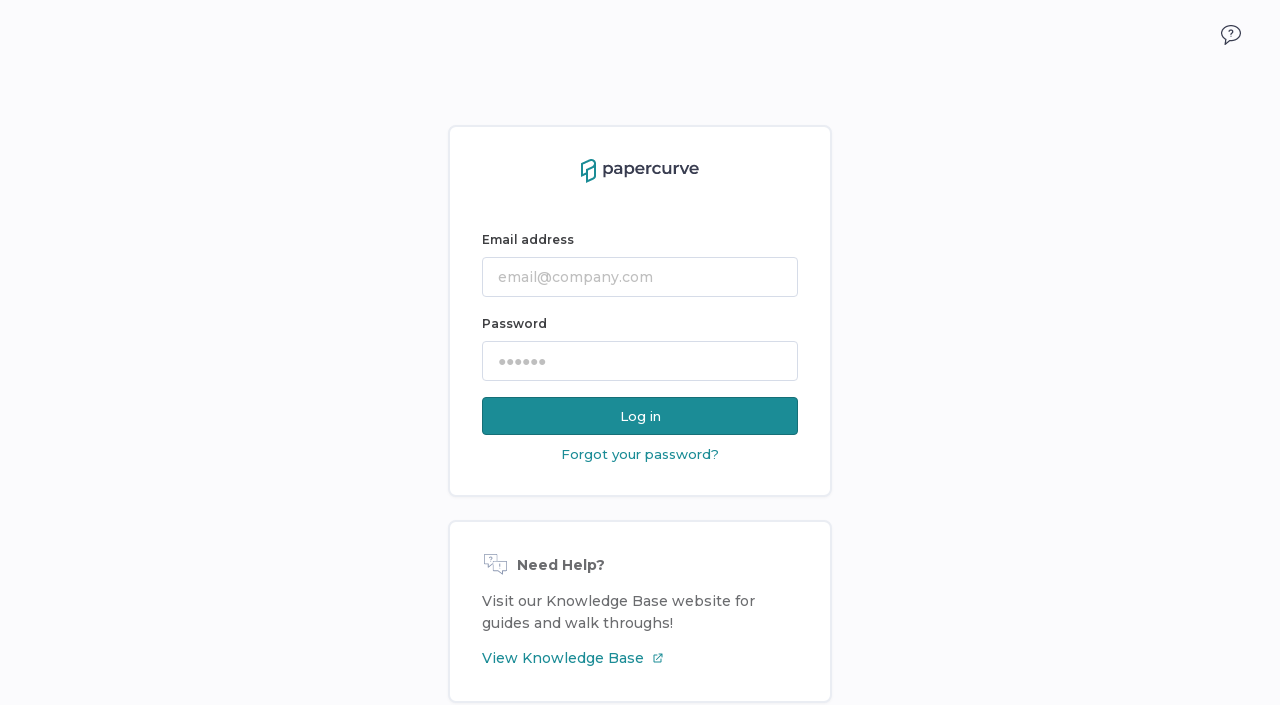

--- FILE ---
content_type: text/html
request_url: https://app.papercurve.com/
body_size: 9912
content:
<!doctype html><html lang="en"><head><meta charset="utf-8"><link rel="shortcut icon" href="/favicon.ico"><meta name="viewport" content="width=device-width,initial-scale=1,shrink-to-fit=no"><meta name="theme-color" content="#000000"><link rel="manifest" href="/manifest.json"><title>Papercurve</title><style>#hubspot-widget-chat{position:absolute;top:71px;right:30px;z-index:2;display:none;-webkit-box-shadow:0 5px 17px 0 rgba(57,61,80,.26);box-shadow:0 5px 17px 0 rgba(57,61,80,.26);border-radius:8px}#hubspot-conversations-inline-iframe{width:374px;height:528px;border:none;border-radius:8px}#loader-wrapper{position:fixed;top:0;left:0;width:100%;height:100%;z-index:1000}#loader{display:block;position:relative;left:50%;top:50%;width:150px;height:150px;margin:-75px 0 0 -75px;border-radius:50%;border:3px solid transparent;border-top-color:#c0c8cf;-webkit-animation:spin 2s linear infinite;animation:spin 2s linear infinite}#loader:before{content:"";position:absolute;top:5px;left:5px;right:5px;bottom:5px;border-radius:50%;border:3px solid transparent;border-top-color:#c0c8cf;-webkit-animation:spin 3s linear infinite;animation:spin 3s linear infinite}#loader:after{content:"";position:absolute;top:15px;left:15px;right:15px;bottom:15px;border-radius:50%;border:3px solid transparent;border-top-color:#c0c8cf;-webkit-animation:spin 1.5s linear infinite;animation:spin 1.5s linear infinite}@-webkit-keyframes spin{0%{-webkit-transform:rotate(0);-ms-transform:rotate(0);transform:rotate(0)}100%{-webkit-transform:rotate(360deg);-ms-transform:rotate(360deg);transform:rotate(360deg)}}@keyframes spin{0%{-webkit-transform:rotate(0);-ms-transform:rotate(0);transform:rotate(0)}100%{-webkit-transform:rotate(360deg);-ms-transform:rotate(360deg);transform:rotate(360deg)}}#loader-icon{position:absolute;left:50%;top:50%;width:25px;margin-left:-12px;margin-top:-19px}</style><script src="https://polyfill.io/v3/polyfill.min.js?features=default"></script><script type="text/javascript" src="https://edit.papercurve.com/web-apps/apps/api/documents/api.js"></script><script type="text/javascript">!function(e,t){var n=e.amplitude||{_q:[],_iq:{}},i=t.createElement("script");i.type="text/javascript",i.integrity="sha384-d/yhnowERvm+7eCU79T/bYjOiMmq4F11ElWYLmt0ktvYEVgqLDazh4+gW9CKMpYW",i.crossOrigin="anonymous",i.async=!0,i.src="https://cdn.amplitude.com/libs/amplitude-5.2.2-min.gz.js",i.onload=function(){e.amplitude.runQueuedFunctions||console.log("[Amplitude] Error: could not load SDK")};var r=t.getElementsByTagName("script")[0];function s(e,t){e.prototype[t]=function(){return this._q.push([t].concat(Array.prototype.slice.call(arguments,0))),this}}r.parentNode.insertBefore(i,r);for(var o=function(){return this._q=[],this},a=["add","append","clearAll","prepend","set","setOnce","unset"],c=0;c<a.length;c++)s(o,a[c]);n.Identify=o;for(var u=function(){return this._q=[],this},l=["setProductId","setQuantity","setPrice","setRevenueType","setEventProperties"],p=0;p<l.length;p++)s(u,l[p]);n.Revenue=u;var d=["init","logEvent","logRevenue","setUserId","setUserProperties","setOptOut","setVersionName","setDomain","setDeviceId","setGlobalUserProperties","identify","clearUserProperties","setGroup","logRevenueV2","regenerateDeviceId","groupIdentify","onInit","logEventWithTimestamp","logEventWithGroups","setSessionId","resetSessionId"];function f(t){function e(e){t[e]=function(){t._q.push([e].concat(Array.prototype.slice.call(arguments,0)))}}for(var n=0;n<d.length;n++)e(d[n])}f(n),n.getInstance=function(e){return e=(e&&0!==e.length?e:"$default_instance").toLowerCase(),n._iq.hasOwnProperty(e)||(n._iq[e]={_q:[]},f(n._iq[e])),n._iq[e]},e.amplitude=n}(window,document),amplitude.getInstance().init("6a92c8dd7e5cc5b74005ff3f418f8d46")</script><script type="text/javascript" src="/vendor/pdf/lib/webviewer.min.js"></script><script type="text/javascript">function onConversationsAPIReady() {
      window.hsConversationsSettings = {
        loadImmediately: true,
        inlineEmbedSelector: "#hubspot-widget-chat",
      };
      document.addEventListener('toggleHSChat', e => {
        if (e.detail.visible) {
          document.getElementById("hubspot-widget-chat").style.display = "initial";
        } else {
          document.getElementById("hubspot-widget-chat").style.display = "none";
        }
      })
    }

    /*
     If external API methods are already available, use them.
    */
    if (window.HubSpotConversations) {
      onConversationsAPIReady();
    } else {
      /*
        Otherwise, callbacks can be added to the hsConversationsOnReady on the window object.
        These callbacks will be called once the external API has been initialized.
      */
      window.hsConversationsOnReady = [onConversationsAPIReady];
    }</script><script type="text/javascript">function parseJwt(token) {
      try {
        return JSON.parse(atob(token.split('.')[1]));
      } catch (e) {
        return null;
      }
    }
    function getCookie(cname) {
      var name = cname + "=";
      var decodedCookie = decodeURIComponent(document.cookie);
      var ca = decodedCookie.split(';');
      for(var i = 0; i <ca.length; i++) {
        var c = ca[i];
        while (c.charAt(0) == ' ') {
          c = c.substring(1);
        }
        if (c.indexOf(name) == 0) {
          return c.substring(name.length, c.length);
        }
      }
      return "";
    }
    !function(){var analytics=window.analytics=window.analytics||[];if(!analytics.initialize)if(analytics.invoked)window.console&&console.error&&console.error("Segment snippet included twice.");else{analytics.invoked=!0;analytics.methods=["trackSubmit","trackClick","trackLink","trackForm","pageview","identify","reset","group","track","ready","alias","debug","page","once","off","on","addSourceMiddleware","addIntegrationMiddleware","setAnonymousId","addDestinationMiddleware"];analytics.factory=function(t){return function(){var e=Array.prototype.slice.call(arguments);e.unshift(t);analytics.push(e);return analytics}};for(var t=0;t<analytics.methods.length;t++){var e=analytics.methods[t];analytics[e]=analytics.factory(e)}analytics.load=function(t,e){var n=document.createElement("script");n.type="text/javascript";n.async=!0;n.src="https://cdn.segment.com/analytics.js/v1/"+t+"/analytics.min.js";var a=document.getElementsByTagName("script")[0];a.parentNode.insertBefore(n,a);analytics._loadOptions=e};analytics.SNIPPET_VERSION="4.1.0";
      subdomain = window.location.host.replace('.papercurve.com','');
      userId = parseJwt(getCookie('jwt')) ? parseJwt(getCookie('jwt')).user_id : 0;
      userEmail = parseJwt(getCookie('jwt')) ? parseJwt(getCookie('jwt')).user_email : '';
      userFirstName = parseJwt(getCookie('jwt')) ? parseJwt(getCookie('jwt')).user_first_name: '';
      userLastName = parseJwt(getCookie('jwt')) ? parseJwt(getCookie('jwt')).user_last_name: '';
      userRole = parseJwt(getCookie('jwt')) ? parseJwt(getCookie('jwt')).user_role: '';
      userIntercomHash = parseJwt(getCookie('jwt')) ? parseJwt(getCookie('jwt')).user_intercom_hash : '';
      analytics.load('%REACT_APP_SEGMENT_WRITE_KEY%');
      if (userIntercomHash && parseInt(userId) > 0) {
        analytics.identify(`${subdomain}-${userId}`, { email: userEmail, first_name: userFirstName, last_name: userLastName, role: userRole }, { Intercom: { user_hash: userIntercomHash } });
      } else if (parseInt(userId) > 0) {
        var cookies = document.cookie.split(";");

        for (var i = 0; i < cookies.length; i++) {
            var cookie = cookies[i];
            var eqPos = cookie.indexOf("=");
            var name = eqPos > -1 ? cookie.substr(0, eqPos) : cookie;
            document.cookie = name + "=;expires=Thu, 01 Jan 1970 00:00:00 GMT";
        }

        //userEmail = parseJwt(getCookie('jwt')).user_email;
        //analytics.identify(`${subdomain}-${userId}`, { email: userEmail });
      }
      analytics.page();
    }}();</script><link href="/static/css/1.56f479fe.chunk.css" rel="stylesheet"><link href="/static/css/main.dedd366c.chunk.css" rel="stylesheet"></head><body><noscript>You need to enable JavaScript to run this app.</noscript><div id="hubspot-widget-chat"></div><div id="root"><div id="loader-wrapper"><img id="loader-icon" src="/logo_colour_icon.svg"><div id="loader"></div></div></div><div id="modal"></div><script type="text/javascript" id="hs-script-loader" async defer="defer" src="//js.hs-scripts.com/3422830.js"></script><script>!function(l){function e(e){for(var r,t,n=e[0],o=e[1],u=e[2],f=0,i=[];f<n.length;f++)t=n[f],p[t]&&i.push(p[t][0]),p[t]=0;for(r in o)Object.prototype.hasOwnProperty.call(o,r)&&(l[r]=o[r]);for(s&&s(e);i.length;)i.shift()();return c.push.apply(c,u||[]),a()}function a(){for(var e,r=0;r<c.length;r++){for(var t=c[r],n=!0,o=1;o<t.length;o++){var u=t[o];0!==p[u]&&(n=!1)}n&&(c.splice(r--,1),e=f(f.s=t[0]))}return e}var t={},p={2:0},c=[];function f(e){if(t[e])return t[e].exports;var r=t[e]={i:e,l:!1,exports:{}};return l[e].call(r.exports,r,r.exports,f),r.l=!0,r.exports}f.m=l,f.c=t,f.d=function(e,r,t){f.o(e,r)||Object.defineProperty(e,r,{enumerable:!0,get:t})},f.r=function(e){"undefined"!=typeof Symbol&&Symbol.toStringTag&&Object.defineProperty(e,Symbol.toStringTag,{value:"Module"}),Object.defineProperty(e,"__esModule",{value:!0})},f.t=function(r,e){if(1&e&&(r=f(r)),8&e)return r;if(4&e&&"object"==typeof r&&r&&r.__esModule)return r;var t=Object.create(null);if(f.r(t),Object.defineProperty(t,"default",{enumerable:!0,value:r}),2&e&&"string"!=typeof r)for(var n in r)f.d(t,n,function(e){return r[e]}.bind(null,n));return t},f.n=function(e){var r=e&&e.__esModule?function(){return e.default}:function(){return e};return f.d(r,"a",r),r},f.o=function(e,r){return Object.prototype.hasOwnProperty.call(e,r)},f.p="/";var r=window.webpackJsonp=window.webpackJsonp||[],n=r.push.bind(r);r.push=e,r=r.slice();for(var o=0;o<r.length;o++)e(r[o]);var s=n;a()}([])</script><script src="/static/js/1.412b942d.chunk.js"></script><script src="/static/js/main.0d61a344.chunk.js"></script></body></html>

--- FILE ---
content_type: text/css
request_url: https://app.papercurve.com/static/css/main.dedd366c.chunk.css
body_size: 740285
content:
@import url(https://fonts.googleapis.com/css?family=Montserrat:400,500,600,700,900);@import url(https://fonts.googleapis.com/css2?family=Inter:wght@400;500;600;700;800&display=swap);body{margin:0;padding:0;font-family:-apple-system,BlinkMacSystemFont,Segoe UI,Roboto,Oxygen,Ubuntu,Cantarell,Fira Sans,Droid Sans,Helvetica Neue,sans-serif;-webkit-font-smoothing:antialiased;-moz-osx-font-smoothing:grayscale}code{font-family:source-code-pro,Menlo,Monaco,Consolas,Courier New,monospace}body,html{font-family:Montserrat,sans-serif;height:100%;width:100%;background-color:#fbfbfd}.floatLeft{float:left}.floatRight{float:right}.clear{clear:both}.uik-btn__base.uik-btn__primary{background:linear-gradient(0deg,#1b8c96,#1b8c96)!important;border:1px solid #166f77!important}.uik-input__errorMessage{font-size:12px}button,input,select,textarea{font-family:Montserrat,sans-serif!important}a:active,a:hover,a:link,a:visited{text-decoration:none!important}::-webkit-input-placeholder{color:#bfbfbf;opacity:1}::-ms-input-placeholder{opacity:1}::placeholder{color:#bfbfbf;opacity:1}:-ms-input-placeholder{color:#bfbfbf}::-ms-input-placeholder{color:#bfbfbf}ul{list-style-type:none!important;margin:0!important;padding:0!important}.uik-content-title__wrapper{font-weight:600!important}.main-headline{font-weight:500}.selectedDocumentText{padding:3px;margin:-3px 0 0 -3px;background-color:rgba(0,138,185,.5)}.commentedText{background-color:rgba(255,156,121,.5)}.commentedText,.referencedText{padding:3px;margin:-3px 0 0 -3px}.referencedText{background-color:rgba(122,106,141,.5)}.slideInLeft-enter{left:450px}.slideInLeft-enter.slideInLeft-enter-active{left:0;-webkit-transition:left .4s ease}.slideInLeft-leave{left:0}.slideInLeft-leave.slideInLeft-leave-active{left:450px;-webkit-transition:left .4s ease}.fadeIn-enter{opacity:0}.fadeIn-enter.fadeIn-enter-active,.fadeIn-leave{opacity:1;-webkit-animation:fadein 2s;animation:fadein 2s}.fadeIn-leave.fadeIn-leave-active{opacity:0;-webkit-animation:fadein 2s;animation:fadein 2s}.react-notification-root .notification-item-root{width:320px}.react-datepicker__close-icon{height:22px!important}.customDatePickerWidth,.customDatePickerWidth .react-datepicker__input-container,.customDatePickerWidth>div.react-datepicker-wrapper,.customDatePickerWidth>div>div.react-datepicker__input-container .customDatePickerWidth>div>div.react-datepicker__input-container input{width:100%!important}.button-primary{height:38px;width:122px;border-radius:4px;border:1px solid #1b8c96;font-weight:500;cursor:pointer}.button-primary:focus{outline:none}.button-primary__transparent{background:transparent;color:#1b8c96}.button-primary__original{background-color:#1b8c96;color:#fff;border-color:#166f77}.button-primary__original.disabled{color:#bac0cb;background-color:#eaedf3;border-color:#eaedf3}.button-primary__original:disabled{cursor:not-allowed}.button-primary-wide{height:38px;width:25%;border-radius:4px;border:1px solid #1b8c96;font-weight:500;cursor:pointer}.button-primary-wide:focus{outline:none}.button-primary-wide__transparent{background:transparent;color:#1b8c96}.button-primary-wide__original{background-color:#1b8c96;color:#fff;border-color:#166f77}.button-primary-wide__original.disabled{color:#bac0cb;background-color:#eaedf3;border-color:#eaedf3}.button-primary-wide__original:disabled{cursor:not-allowed}.setup2FA-container{margin-top:32px}.setup2FA-container .label{font-weight:600;font-size:12px;color:#3e3f42}.setup2FA-container .react-tel-input{margin-top:12px}.setup2FA-container .react-tel-input .form-control{width:100%;height:38px;font-size:14px;font-weight:500}.setup2FA-container .react-tel-input .form-control:focus{box-shadow:none;border-color:#1b8c96}.setup2FA-container .button-primary__original{width:100%;margin-top:16px}.setup2FA-container .setup-later{margin-top:10px}.setup2FA-container .setup-later button{border:none;background-color:initial;color:#1b8c96;margin:0 auto;display:block;font-weight:500;cursor:pointer}.setup2FA-container.error .react-tel-input .form-control{border-color:#e67670}.setup2FA-container .invalid-number{color:#e67670;font-weight:500;font-size:12px;margin-top:5px}.button-two-state{background-color:#1b8c96;position:relative;border:none;border-radius:4px;padding:10px;height:40px;color:#fff;font-size:.875rem;font-weight:450;overflow:hidden;transition:background-color .8s}.button-two-state .field{min-width:110px;transition:all .25s;justify-content:center;display:flex}.button-two-state:hover{cursor:pointer}.button-two-state .disabled{margin-top:10px;opacity:0}.button-two-state .disabled-shown{transform:translateY(-28px);opacity:1}.button-two-state .disabled div:first-child{align-items:center}.button-two-state .disabled div:first-child img{margin-right:8px;width:18px;height:18px}.button-two-state .active{transform:translateY(-29px);opacity:0}.button-two-state .active-shown{transform:translateY(0);opacity:1}.button-two-state.clicked{color:#9ea0a5;background-color:#eaedf3}.button-two-state:focus{outline:none}.button-two-state:disabled{cursor:not-allowed}.Spinner_spinnerContainer__nkxPH{display:flex}.Spinner_spinner__T7KNK{width:24px;height:24px;-webkit-animation-name:Spinner_spin__3ZQgb;animation-name:Spinner_spin__3ZQgb;-webkit-animation-duration:1s;animation-duration:1s;-webkit-animation-iteration-count:infinite;animation-iteration-count:infinite;-webkit-animation-timing-function:linear;animation-timing-function:linear;margin-right:.2rem;color:#fff}@-webkit-keyframes Spinner_spin__3ZQgb{0%{transform:rotate(0deg)}to{transform:rotate(1turn)}}@keyframes Spinner_spin__3ZQgb{0%{transform:rotate(0deg)}to{transform:rotate(1turn)}}.verify2fa-container .uik-content-title__wrapper{color:#3e3f42}.verify2fa-container .uik-input__input:focus{border-color:#1b8c96}.verify2fa-container .uik-input__input.error{border-color:#e67670}.verify2fa-container .button-two-state{margin-top:16px;width:100%}.verify2fa-container .code-invalid{color:#e67670;font-weight:500;font-size:12px;margin-top:5px}.verify2fa-container .resend-verification{display:block;margin:8px auto 0;background-color:initial;border:none;color:#1b8c96;font-weight:500;cursor:pointer;line-height:22px}.active-page{background-color:#1d9791}.filterDropdown>.uik-menuDrop__list.uik-menuDrop__bottomLeft{height:270px;overflow-y:scroll}.uik-nav-link-two-container__wrapper{padding:16px 30px 30px}.uik-divider__horizontal{height:1px;width:100%;background:#eaedf3}.uik-divider__horizontal.uik-divider__margin{margin-top:24px;margin-bottom:24px}.uik-divider__vertical{width:1px;height:100%;background:#eaedf3}.uik-divider__vertical.uik-divider__margin{margin-left:24px;margin-right:24px}.uik-avatar__info{flex-grow:1}.uik-avatar__info>*{display:block}.uik-avatar__wrapper{display:flex;align-items:center;max-width:100%}.uik-avatar__wrapper>*{min-width:1px}.uik-avatar__wrapper .uik-avatar__name{font-size:.875rem;color:#3e3f42;line-height:1.375rem;overflow:hidden;white-space:nowrap;display:flex;align-items:center;justify-content:flex-start}.uik-avatar__wrapper .uik-avatar__name i{font-style:normal;color:#9ea0a5}.uik-avatar__wrapper.uik-avatar__highlighted .uik-avatar__name{font-weight:500}.uik-avatar__wrapper .uik-avatar__avatarWrapper{position:absolute;right:5px;height:38px;width:38px;flex-shrink:0;display:flex}.uik-avatar__wrapper .uik-avatar__avatarWrapper .uik-avatar__avatarAction{position:absolute;bottom:0;right:0}.uik-avatar__wrapper .uik-avatar__avatarWrapper .uik-avatar__avatarPlaceholder{height:100%;width:100%;border-radius:50%;color:#9ea0a5;display:flex;justify-content:center;align-items:center;font-weight:500;line-height:1.5rem;text-transform:uppercase;background-color:initial;border:1px solid #eaedf3}.uik-avatar__wrapper .uik-avatar__avatarWrapper .uik-avatar__avatarPlaceholder.green{color:#fff;background-color:#38b249;border-color:transparent}.uik-avatar__wrapper .uik-avatar__avatarWrapper .uik-avatar__avatarPlaceholder.blue{color:#fff;background-color:#1665d8;border-color:transparent}.uik-avatar__wrapper .uik-avatar__avatarWrapper .uik-avatar__avatarPlaceholder.orange{color:#fff;background-color:#f6ab2f;border-color:transparent}.uik-avatar__wrapper .uik-avatar__avatarWrapper .uik-avatar__avatarPlaceholder.violet{color:#fff;background-color:#6977ff;border-color:transparent}.uik-avatar__wrapper .uik-avatar__avatarWrapper .uik-avatar__avatarPlaceholder.yellow{color:#fff;background-color:#facf55;border-color:transparent}.uik-avatar__wrapper .uik-avatar__avatarWrapper .uik-avatar__avatarPlaceholder.red{color:#fff;background-color:#e6492d;border-color:transparent}.uik-avatar__wrapper .uik-avatar__avatarWrapper .uik-avatar__avatarPlaceholder.lightblue{background-color:#98caec;background-image:linear-gradient(-45deg,#98caec,#44ade5);border-color:transparent;color:#fff;display:flex}.uik-avatar__wrapper .uik-avatar__avatarWrapper .uik-avatar__avatar{height:40%;width:100%;border-radius:50%;display:block;align-self:center}.uik-avatar__wrapper .uik-avatar__avatarWrapper .uik-avatar__avatar+*{margin-left:.75rem}.uik-avatar__wrapper .uik-avatar__avatarWrapper .uik-avatar__avatarMultiWrapper{height:100%;width:100%;border-radius:50%;overflow:hidden;display:flex}.uik-avatar__wrapper .uik-avatar__avatarWrapper .uik-avatar__avatarMultiWrapper>.uik-avatar__avatar{border-radius:0;margin:0!important}.uik-avatar__wrapper .uik-avatar__avatarWrapper .uik-avatar__avatarMultiWrapper.uik-avatar__s2>.uik-avatar__avatar,.uik-avatar__wrapper .uik-avatar__avatarWrapper .uik-avatar__avatarMultiWrapper.uik-avatar__s3>.uik-avatar__avatar:first-child{transform:translateX(-50%)}.uik-avatar__wrapper .uik-avatar__avatarWrapper .uik-avatar__avatarMultiWrapper.uik-avatar__s3>.uik-avatar__avatar:nth-child(2),.uik-avatar__wrapper .uik-avatar__avatarWrapper .uik-avatar__avatarMultiWrapper.uik-avatar__s3>.uik-avatar__avatar:nth-child(3){height:50%;width:50%}.uik-avatar__wrapper .uik-avatar__avatarWrapper .uik-avatar__avatarMultiWrapper.uik-avatar__s3>.uik-avatar__avatar:nth-child(2){transform:translateX(-100%)}.uik-avatar__wrapper .uik-avatar__avatarWrapper .uik-avatar__avatarMultiWrapper.uik-avatar__s3>.uik-avatar__avatar:nth-child(3){transform:translateX(-200%) translateY(100%)}.uik-avatar__wrapper .uik-avatar__avatarWrapper .uik-avatar__avatarMultiWrapper.uik-avatar__s4{flex-wrap:wrap}.uik-avatar__wrapper .uik-avatar__avatarWrapper .uik-avatar__avatarMultiWrapper.uik-avatar__s4>.uik-avatar__avatar{height:50%;width:50%}.uik-avatar__wrapper .uik-avatar__textBottom,.uik-avatar__wrapper .uik-avatar__textTop{font-size:.75rem;color:#9ea0a5;line-height:1.125rem;overflow:hidden;white-space:nowrap}.uik-avatar__wrapper .uik-avatar__textBottom{margin-top:2px}.uik-avatar__wrapper .uik-avatar__name,.uik-avatar__wrapper .uik-avatar__textBottom,.uik-avatar__wrapper .uik-avatar__textTop{white-space:nowrap;overflow:hidden;text-overflow:ellipsis}.uik-avatar__wrapper.uik-avatar__small .uik-avatar__avatarWrapper{font-size:12px;height:28px;width:28px}.uik-avatar__wrapper.uik-avatar__extraLarge .uik-avatar__avatarWrapper,.uik-avatar__wrapper.uik-avatar__jumbo .uik-avatar__avatarWrapper,.uik-avatar__wrapper.uik-avatar__large .uik-avatar__avatarWrapper,.uik-avatar__wrapper.uik-avatar__larger .uik-avatar__avatarWrapper{font-size:18px;height:60px;width:60px}.uik-avatar__wrapper.uik-avatar__extraLarge .uik-avatar__textBottom,.uik-avatar__wrapper.uik-avatar__extraLarge .uik-avatar__textTop,.uik-avatar__wrapper.uik-avatar__jumbo .uik-avatar__textBottom,.uik-avatar__wrapper.uik-avatar__jumbo .uik-avatar__textTop,.uik-avatar__wrapper.uik-avatar__large .uik-avatar__textBottom,.uik-avatar__wrapper.uik-avatar__large .uik-avatar__textTop,.uik-avatar__wrapper.uik-avatar__larger .uik-avatar__textBottom,.uik-avatar__wrapper.uik-avatar__larger .uik-avatar__textTop{font-size:.875rem;line-height:1.375rem;color:#6b6c6f}.uik-avatar__wrapper.uik-avatar__extraLarge .uik-avatar__name,.uik-avatar__wrapper.uik-avatar__jumbo .uik-avatar__name,.uik-avatar__wrapper.uik-avatar__large .uik-avatar__name,.uik-avatar__wrapper.uik-avatar__larger .uik-avatar__name{font-size:1rem;line-height:1.5rem}.uik-avatar__wrapper.uik-avatar__larger .uik-avatar__textBottom,.uik-avatar__wrapper.uik-avatar__larger .uik-avatar__textTop{color:#6b6c6f}.uik-avatar__wrapper.uik-avatar__larger .uik-avatar__avatarWrapper{font-size:26px;height:80px;width:80px}.uik-avatar__wrapper.uik-avatar__extraLarge .uik-avatar__avatarWrapper{font-size:36px;height:100px;width:100px}.uik-avatar__wrapper.uik-avatar__jumbo .uik-avatar__name{font-size:1.25rem;line-height:1.5}.uik-avatar__wrapper.uik-avatar__jumbo .uik-avatar__avatarWrapper{font-size:36px;height:120px;width:120px}.uik-avatar__wrapper.uik-avatar__jumbo .uik-avatar__info{margin-left:24px}.uik-avatar__statusWrapper{margin-left:10px;text-align:right;display:flex;justify-content:flex-end;align-items:center;color:#9ea0a5;font-size:.75rem}.uik-avatar__statusWrapper .uik-avatar__statusOnline{background:#38b249;height:6px;width:6px;border-radius:50%}.uik-tag__wrapper{border-radius:4px;font-size:.75rem;text-transform:uppercase;text-align:center;line-height:18px;display:inline-flex;align-items:center;border:1px solid #eaedf3;color:#9ea0a5;font-weight:500;padding:0 7px;height:24px}.uik-tag__wrapper:not(.uik-tag__fill).green{border:1px solid #38b249;color:#38b249}.uik-tag__wrapper:not(.uik-tag__fill).blue{border:1px solid #1665d8;color:#1665d8}.uik-tag__wrapper:not(.uik-tag__fill).orange{border:1px solid #f6ab2f;color:#f6ab2f}.uik-tag__wrapper:not(.uik-tag__fill).violet{border:1px solid #6977ff;color:#6977ff}.uik-tag__wrapper:not(.uik-tag__fill).yellow{border:1px solid #facf55;color:#facf55}.uik-tag__wrapper:not(.uik-tag__fill).red{border:1px solid #e6492d;color:#e6492d}.uik-tag__wrapper:not(.uik-tag__fill).white{border:1px solid #fff;color:#fff}.uik-tag__wrapper.uik-tag__fill.green{background:#38b249;border:1px solid #38b249;color:#fff}.uik-tag__wrapper.uik-tag__fill.blue{background:#1665d8;border:1px solid #1665d8;color:#fff}.uik-tag__wrapper.uik-tag__fill.orange{background:#f6ab2f;border:1px solid #f6ab2f;color:#fff}.uik-tag__wrapper.uik-tag__fill.violet{background:#6977ff;border:1px solid #6977ff;color:#fff}.uik-tag__wrapper.uik-tag__fill.yellow{background:#facf55;border:1px solid #facf55;color:#fff}.uik-tag__wrapper.uik-tag__fill.red{background:#e6492d;border:1px solid #e6492d;color:#fff}.uik-tag__wrapper.uik-tag__fill.white{background:#fff;color:#000}.uik-tag-container__wrapper{margin:-3px}.uik-tag-container__wrapper>*{margin:3px}.uik-progress-bar__progressLine,.uik-progress-bar__wrapper{width:100%;height:4px;background:#eaecee;border-radius:4px}.uik-progress-bar__progressLine{background:#1665d8}.uik-status-dot__wrapper{width:6px;height:6px;border-radius:50%;background:#38b249;display:inline-block;flex-grow:0}.uik-status-dot__wrapper.green{background:#38b249}.uik-status-dot__wrapper.blue{background:#1665d8}.uik-status-dot__wrapper.orange{background:#f6ab2f}.uik-status-dot__wrapper.violet{background:#6977ff}.uik-status-dot__wrapper.yellow{background:#facf55}.uik-status-dot__wrapper.red{background:#e6492d}.uik-status-dot__wrapper.grey{background:#cad1e0}.uik-nav-icon__wrapper{height:20px;width:20px;position:relative;color:#9ea0a5}.uik-nav-icon__wrapper .uik-nav-icon__a,.uik-nav-icon__wrapper .uik-nav-icon__b,.uik-nav-icon__wrapper .uik-nav-icon__c{position:absolute;fill:currentColor;transform:rotate(0);transition:top .2s .4s,left .1s .2s,transform .2s,opacity .2s .2s}.uik-nav-icon__wrapper .uik-nav-icon__a{left:0;top:2px}.uik-nav-icon__wrapper .uik-nav-icon__b{top:9px;left:0}.uik-nav-icon__wrapper .uik-nav-icon__c{left:6px;top:16px}.uik-nav-icon__wrapper.uik-nav-icon__isOpen .uik-nav-icon__a,.uik-nav-icon__wrapper.uik-nav-icon__isOpen .uik-nav-icon__b,.uik-nav-icon__wrapper.uik-nav-icon__isOpen .uik-nav-icon__c{transition:opacity .2s,top .2s,left .2s .2s,transform .2s .4s}.uik-nav-icon__wrapper.uik-nav-icon__isOpen .uik-nav-icon__a,.uik-nav-icon__wrapper.uik-nav-icon__isOpen .uik-nav-icon__c{right:auto;left:3px;top:9px}.uik-nav-icon__wrapper.uik-nav-icon__isOpen .uik-nav-icon__b{opacity:0}.uik-nav-icon__wrapper.uik-nav-icon__isOpen .uik-nav-icon__a{transform:rotate(-45deg)}.uik-nav-icon__wrapper.uik-nav-icon__isOpen .uik-nav-icon__c{transform:rotate(45deg)}.uik-messages__bubble{margin-bottom:1px;width:auto;border-radius:10px;padding:18px 24px;font-size:.875rem;line-height:1.5;border:1px solid #eaedf3}.uik-messages__bubble.uik-messages__right{border-top-right-radius:4px;border-bottom-right-radius:4px;background:#fff}.uik-messages__bubble.uik-messages__left{background:#1665d8;color:#fff;border-top-left-radius:4px;border-bottom-left-radius:4px}.uik-messages__bubble:last-child{border-bottom-left-radius:10px;border-bottom-right-radius:10px}.uik-messages__container{max-width:760px;display:flex;flex-direction:column}.uik-messages__container.uik-messages__right{align-items:flex-end;margin-right:0;margin-left:auto;padding-left:50px}.uik-messages__container.uik-messages__left{align-items:flex-start;margin-left:0;margin-right:auto;padding-right:50px}.uik-messages__container:not(:first-child){margin-top:30px}.uik-messages__sender{display:flex;align-items:center;margin-bottom:12px}.uik-messages__timeSent{font-size:.75rem;margin-left:15px}.uik-messages__image{background-repeat:no-repeat;background-position:50%;background-size:cover;height:80px;width:80px;border-radius:4px}.uik-messages__imageContainer{margin:5px -5px;display:flex;flex-wrap:wrap}.uik-messages__imageContainer>*{margin:5px}.uik-loader-dots__dotloader{display:inline-block;width:70px;text-align:center}.uik-loader-dots__dotloader>div{width:7px;height:7px;background-color:#fff;border-radius:100%;vertical-align:middle;display:inline-block;-webkit-animation:uik-loader-dots__bouncedelay 1s ease-in-out infinite both;animation:uik-loader-dots__bouncedelay 1s ease-in-out infinite both}.uik-loader-dots__dotloader .uik-loader-dots__dotloader1{-webkit-animation-delay:-.32s;animation-delay:-.32s;margin-right:2px}.uik-loader-dots__dotloader .uik-loader-dots__dotloader2{-webkit-animation-delay:-.16s;animation-delay:-.16s;margin-right:2px}@-webkit-keyframes uik-loader-dots__bouncedelay{0%,80%,to{transform:scale(0)}40%{transform:scale(1)}}@keyframes uik-loader-dots__bouncedelay{0%,80%,to{transform:scale(0)}40%{transform:scale(1)}}.uik-btn-group__wrapper{display:inline-block}.uik-btn-group__wrapper>*{border-radius:0}.uik-btn-group__wrapper>:first-child{border-radius:4px 0 0 4px}.uik-btn-group__wrapper>:last-child{border-radius:0 4px 4px 0}.uik-btn-group__wrapper>:not(:last-child){border-right-color:transparent}a.uik-btn__base:hover{text-decoration:none!important}.uik-btn__base{display:inline-flex;align-items:center;text-align:center;white-space:nowrap;vertical-align:middle;-webkit-user-select:none;-moz-user-select:none;-ms-user-select:none;user-select:none;height:38px;padding:0 18px;transition:all .1s ease-in-out 0s;font-size:.875rem;font-weight:400;position:relative;background:#fff;background-image:linear-gradient(0deg,#f6f7f9,#fff);border:1px solid #d8dce6;box-shadow:0 1px 1px 0 rgba(22,29,37,.05),inset 0 2px 0 0 hsla(0,0%,100%,.05);color:#3e3f42;border-radius:4px}.uik-btn__base i{opacity:.8}.uik-btn__base.uik-btn__hasIcon{padding-left:40px}.uik-btn__base.uik-btn__hasIcon .uik-btn__iconWrapper{position:absolute;top:50%;left:12px;transform:translateY(-50%);font-size:18px}.uik-btn__base.uik-btn__iconRight{padding-right:40px;padding-left:18px}.uik-btn__base.uik-btn__iconRight .uik-btn__iconWrapper{left:auto;right:12px}.uik-btn__base.uik-btn__iconOnly{padding:0;justify-content:center;flex-basis:38px;width:38px;flex-shrink:0}.uik-btn__base.uik-btn__iconOnly .uik-btn__iconWrapper{left:50%;transform:translateX(-50%) translateY(-50%)}.uik-btn__base.uik-btn__isExpanded{width:100%}.uik-btn__base.uik-btn__isExpanded.uik-btn__hasIcon{padding-left:40px;padding-right:40px}.uik-btn__base .uik-btn__content{flex-grow:1;height:100%;display:flex;align-items:center;justify-content:center}.uik-btn__base>*{transition:all .1s}.uik-btn__base>.uik-btn__loader{position:absolute;top:50%;left:50%;transform:translate(-50%,-50%)}.uik-btn__base.uik-btn__isLoading>*{opacity:0}.uik-btn__base.uik-btn__isLoading>.uik-btn__loader{opacity:1}.uik-btn__base.uik-btn__xs{height:28px;padding:0 15px;font-size:12px}.uik-btn__base.uik-btn__lg{height:48px;padding:0 40px;font-size:16px}.uik-btn__base:not(:disabled){cursor:pointer}.uik-btn__base:focus{outline:none}.uik-btn__base:active{border:1px solid #eee;box-shadow:none;transform:translateY(0)}.uik-btn__base:hover{border:1px solid #cacedb;box-shadow:0 1px 2px 0 rgba(22,29,37,.1),inset 0 2px 0 0 hsla(0,0%,100%,.05)}.uik-btn__base:focus,.uik-btn__base:hover{background-image:linear-gradient(0deg,#f6f7f9,#fff)}.uik-btn__base:focus{border:1px solid #bdc2d1;box-shadow:0 0 1px 0 rgba(22,29,37,.1),inset 0 2px 0 0 hsla(0,0%,100%,.05)}.uik-btn__base.uik-btn__noBorder{border:none!important;background:#fff;box-shadow:none}.uik-btn__base.uik-btn__noBorder:hover{box-shadow:0 1px 3px 0 rgba(0,0,0,.13)}.uik-btn__base.uik-btn__noBorder:focus{box-shadow:0 0 2px 0 rgba(0,0,0,.1)}.uik-btn__base.uik-btn__transparent{background:transparent;border:1px solid #e2e5ed;box-shadow:none}.uik-btn__base.uik-btn__transparent:hover{border:1px solid #cacedb}.uik-btn__base.uik-btn__transparent:focus{border:1px solid #bdc2d1}.uik-btn__base.uik-btn__dark{color:#fff;background:rgba(62,63,66,.6);border:1px solid rgba(62,63,66,.8);box-shadow:0 1px 1px 0 rgba(19,31,21,.1),inset 0 2px 0 0 hsla(0,0%,100%,.06)}.uik-btn__base.uik-btn__dark:hover{background:rgba(62,63,66,.7);border:1px solid rgba(62,63,66,.9);box-shadow:0 1px 1px 0 rgba(19,31,21,.18),inset 0 2px 0 0 hsla(0,0%,100%,.06)}.uik-btn__base.uik-btn__dark:hover.uik-btn__noBorder{box-shadow:0 1px 1px 0 rgba(19,31,21,.18)}.uik-btn__base.uik-btn__dark:focus{background:rgba(62,63,66,.75);border:1px solid #1a8628;box-shadow:0 1px 1px 0 rgba(19,31,21,.1),inset 0 2px 0 0 hsla(0,0%,100%,.06)}.uik-btn__base.uik-btn__dark:focus.uik-btn__noBorder{box-shadow:0 1px 1px 0 rgba(19,31,21,.1)}.uik-btn__base.uik-btn__success{color:#fff;background:#38b249;background-image:linear-gradient(0deg,#34aa44,#38b249);border:1px solid #d8dce6;box-shadow:0 1px 1px 0 rgba(19,31,21,.1),inset 0 2px 0 0 hsla(0,0%,100%,.06)}.uik-btn__base.uik-btn__success:hover{background-image:linear-gradient(0deg,#2ca13c 2%,#2fae40);border:1px solid #259835;box-shadow:0 1px 1px 0 rgba(19,31,21,.18),inset 0 2px 0 0 hsla(0,0%,100%,.06)}.uik-btn__base.uik-btn__success:hover.uik-btn__noBorder{box-shadow:0 1px 1px 0 rgba(19,31,21,.18)}.uik-btn__base.uik-btn__success:focus{background-image:linear-gradient(0deg,#259835,#27a337);border:1px solid #1a8628;box-shadow:0 1px 1px 0 rgba(19,31,21,.1),inset 0 2px 0 0 hsla(0,0%,100%,.06)}.uik-btn__base.uik-btn__success:focus.uik-btn__noBorder{box-shadow:0 1px 1px 0 rgba(19,31,21,.1)}.uik-btn__base.uik-btn__error{color:#fff;background:#e6492d;background-image:linear-gradient(-180deg,#e73c1e,#cf3014);border:1px solid #ba0b15;box-shadow:0 1px 1px 0 rgba(43,26,24,.1),inset 0 2px 0 0 hsla(0,0%,100%,.08)}.uik-btn__base.uik-btn__error:hover{background-image:linear-gradient(-180deg,#df3517,#c42b10);border:1px solid #b00b14;box-shadow:0 1px 1px 0 rgba(43,26,24,.18),inset 0 2px 0 0 hsla(0,0%,100%,.08)}.uik-btn__base.uik-btn__error:hover.uik-btn__noBorder{box-shadow:0 1px 1px 0 rgba(43,26,24,.18)}.uik-btn__base.uik-btn__error:focus{background-image:linear-gradient(-179deg,#c22b10,#b8280e);border:1px solid #a00a13;box-shadow:0 1px 1px 0 rgba(43,26,24,.1),inset 0 2px 0 0 hsla(0,0%,100%,.08);border-radius:4px}.uik-btn__base.uik-btn__error:focus.uik-btn__noBorder{box-shadow:0 1px 1px 0 rgba(43,26,24,.1)}.uik-btn__base.uik-btn__primary{color:#fff;background:#1665d8;background-image:linear-gradient(-1deg,#1665d8 2%,#1f6fe5 98%);background-image:linear-gradient(0deg,#1665d8,#1f6fe5);border:1px solid #1461d2;box-shadow:0 1px 1px 0 rgba(22,29,37,.1),inset 0 2px 0 0 hsla(0,0%,100%,.06)}.uik-btn__base.uik-btn__primary:hover{background-image:linear-gradient(0deg,#115ecf,#1767db);border:1px solid #0e57c2;box-shadow:0 1px 1px 0 rgba(22,29,37,.18),inset 0 2px 0 0 hsla(0,0%,100%,.06)}.uik-btn__base.uik-btn__primary:hover.uik-btn__noBorder{box-shadow:0 1px 1px 0 rgba(22,29,37,.18)}.uik-btn__base.uik-btn__primary:focus{background-image:linear-gradient(0deg,#0e55bd,#0f5bca);border:1px solid #0b4aa5;box-shadow:0 1px 1px 0 rgba(22,29,37,.1),inset 0 2px 0 0 hsla(0,0%,100%,.06)}.uik-btn__base.uik-btn__primary:focus.uik-btn__noBorder{box-shadow:0 1px 1px 0 rgba(22,29,37,.1)}.uik-btn__base:disabled{cursor:not-allowed;background:#747578;border:1px solid #696a6e;box-shadow:inset 0 2px 0 0 hsla(0,0%,100%,.06);border-radius:4px;color:#9ea0a5}.uik-btn__base:disabled.uik-btn__icon{opacity:.3}.uik-btn__base.uik-btn__clear{background:transparent;border:none;outline:none;box-shadow:none;color:#9ea0a5}.uik-btn__base.uik-btn__clear:hover{color:#6b6c6f}a.uik-btn__commonButton *{vertical-align:middle}a.uik-btn__commonButton{text-decoration:none}.uik-content-title__wrapper{font-weight:500;font-size:.75rem;color:#9ea0a5;line-height:1.125rem;text-transform:uppercase}.uik-content-title__wrapper+*{margin-top:.5rem}.uik-input__inputWrapper{position:relative}.react-datepicker-wrapper{width:40%;min-width:300px}.uik-input__input{border:1px solid #d6dce8;border-radius:4px;box-sizing:border-box;display:block;width:100%;background:#fff;padding:10px 15px;transition:all .2s;outline:none;font-size:.875rem}.uik-input__input+*{margin-top:10px}.uik-input__input:disabled{background:hsla(0,0%,100%,.3)}.uik-input__input:focus{border-color:#1665d8}.uik-input__input:-moz-placeholder,.uik-input__input:-ms-input-placeholder,.uik-input__input::-moz-placeholder,.uik-input__input::-webkit-input-placeholder{color:#9ea0a5}.uik-input__input.uik-input__errorHighlight{border-color:#e6492d}.uik-input__errorMessage{color:#e6492d;margin-top:6px;line-height:1.375rem}.uik-input__iconWrapper{position:absolute;top:50%;color:#d8dce6;transform:translateY(-50%)}.uik-input__iconWrapper:not(.uik-input__iconWrapperRight){left:12px}.uik-input__iconWrapper:not(.uik-input__iconWrapperRight)+input{padding-left:40px}.uik-input__iconWrapper.uik-input__iconWrapperRight{left:auto;right:12px}.uik-input__iconWrapper.uik-input__iconWrapperRight+input{padding-right:40px}.uik-input__clear .uik-input__iconWrapper:not(.uik-input__iconWrapperRight){left:0}.uik-input__clear .uik-input__iconWrapper:not(.uik-input__iconWrapperRight)+input{padding-left:28px}.uik-input__clear .uik-input__iconWrapper.uik-input__iconWrapperRight{right:0}.uik-input__clear .uik-input__iconWrapper.uik-input__iconWrapperRight+input{padding-right:28px}.uik-input__clear input{padding:0;border:none!important;background:transparent}input:-webkit-autofill,input:-webkit-autofill:active,input:-webkit-autofill:focus,input:-webkit-autofill:hover{-webkit-transition:background-color 5500s ease-in-out 0s!important;transition:background-color 5500s ease-in-out 0s!important;color:#6b6c6f!important;-webkit-text-fill-color:#6b6c6f!important}.uik-checkbox__wrapper{display:inline-block;line-height:17px;-webkit-user-select:none;-moz-user-select:none;-ms-user-select:none;user-select:none}.uik-checkbox__wrapper .uik-checkbox__checkbox{width:0;height:0;overflow:hidden;position:absolute;visibility:hidden}.uik-checkbox__wrapper .uik-checkbox__description{margin-top:2px;margin-left:26px;color:#9ea0a5}.uik-checkbox__wrapper .uik-checkbox__label{font-size:.875rem;line-height:19px;color:#6b6c6f;display:inline-flex;position:relative;cursor:pointer}.uik-checkbox__wrapper .uik-checkbox__label:hover{color:#3e3f42}.uik-checkbox__wrapper .uik-checkbox__checkbox[disabled]+.uik-checkbox__label{cursor:not-allowed}.uik-checkbox__wrapper .uik-checkbox__checkbox:checked+.uik-checkbox__label{color:#3e3f42}.uik-checkbox__wrapper .uik-checkbox__checkbox:checked+.uik-checkbox__label:hover{color:#6b6c6f}.uik-checkbox__wrapper:not(.uik-checkbox__toggle):not(.uik-checkbox__radio) .uik-checkbox__label:before{text-align:center;line-height:14px;padding-left:1px;color:#fff;width:16px;height:16px;content:"";font-size:7px;background-color:#fff;border:1px solid #dfe3e9;border-radius:3px;margin-right:10px;display:inline-block;flex:none;transition:border .2s,background .2s;vertical-align:middle;transform:translateY(1px)}.uik-checkbox__wrapper:not(.uik-checkbox__toggle):not(.uik-checkbox__radio) .uik-checkbox__label .uik-checkbox__checkboxIcon{position:absolute;left:4px;top:6px;display:none}.uik-checkbox__wrapper:not(.uik-checkbox__toggle):not(.uik-checkbox__radio) input[disabled]+.uik-checkbox__label:before{background-image:linear-gradient(0deg,#f6f7f9,#fff);border:1px solid #d8dce6;box-shadow:0 1px 1px 0 rgba(22,29,37,.05),inset 0 2px 0 0 hsla(0,0%,100%,.05);border-radius:3px;background:hsla(0,0%,73.7%,.25)}.uik-checkbox__wrapper:not(.uik-checkbox__toggle):not(.uik-checkbox__radio) .uik-checkbox__checkbox:checked+.uik-checkbox__label:before{background-color:#38b249;border-color:#38b249}.uik-checkbox__wrapper:not(.uik-checkbox__toggle):not(.uik-checkbox__radio) .uik-checkbox__checkbox:checked+.uik-checkbox__label.green:before{color:#fff;background-color:#38b249;border-color:#38b249}.uik-checkbox__wrapper:not(.uik-checkbox__toggle):not(.uik-checkbox__radio) .uik-checkbox__checkbox:checked+.uik-checkbox__label.blue:before{color:#fff;background-color:#1665d8;border-color:#1665d8}.uik-checkbox__wrapper:not(.uik-checkbox__toggle):not(.uik-checkbox__radio) .uik-checkbox__checkbox:checked+.uik-checkbox__label.orange:before{color:#fff;background-color:#f6ab2f;border-color:#f6ab2f}.uik-checkbox__wrapper:not(.uik-checkbox__toggle):not(.uik-checkbox__radio) .uik-checkbox__checkbox:checked+.uik-checkbox__label.violet:before{color:#fff;background-color:#6977ff;border-color:#6977ff}.uik-checkbox__wrapper:not(.uik-checkbox__toggle):not(.uik-checkbox__radio) .uik-checkbox__checkbox:checked+.uik-checkbox__label.yellow:before{color:#fff;background-color:#facf55;border-color:#facf55}.uik-checkbox__wrapper:not(.uik-checkbox__toggle):not(.uik-checkbox__radio) .uik-checkbox__checkbox:checked+.uik-checkbox__label.red:before{color:#fff;background-color:#e6492d;border-color:#e6492d}.uik-checkbox__wrapper:not(.uik-checkbox__toggle):not(.uik-checkbox__radio) .uik-checkbox__checkbox:checked+.uik-checkbox__label .uik-checkbox__checkboxIcon{display:block}.uik-checkbox__wrapper.uik-checkbox__toggle .uik-checkbox__description{margin-left:50px}.uik-checkbox__wrapper.uik-checkbox__toggle .uik-checkbox__label:after,.uik-checkbox__wrapper.uik-checkbox__toggle .uik-checkbox__label:before{content:"";display:block;border-radius:100px;transition:.2s}.uik-checkbox__wrapper.uik-checkbox__toggle .uik-checkbox__label:before{width:38px;height:20px;background:#eaedf3;border:1px solid #eaedf3;margin-right:12px}.uik-checkbox__wrapper.uik-checkbox__toggle .uik-checkbox__label:after{height:16px;width:16px;background:#fff;box-shadow:0 2px 4px 0 rgba(0,0,0,.15);position:absolute;top:2px;left:2px}.uik-checkbox__wrapper.uik-checkbox__toggle .uik-checkbox__checkbox:checked+.uik-checkbox__label:before{background:#34aa44;border:1px solid #2f9e3e}.uik-checkbox__wrapper.uik-checkbox__toggle .uik-checkbox__checkbox:checked+.uik-checkbox__label:after{transform:translateX(18px)}.uik-checkbox__wrapper.uik-checkbox__toggle .uik-checkbox__checkbox[disabled]+.uik-checkbox__label:after{opacity:.6}.uik-checkbox__wrapper.uik-checkbox__radio .uik-checkbox__label:after,.uik-checkbox__wrapper.uik-checkbox__radio .uik-checkbox__label:before{content:"";display:block;border-radius:100px;transition:.2s}.uik-checkbox__wrapper.uik-checkbox__radio .uik-checkbox__label:before{margin-right:10px;width:16px;height:16px;background-image:linear-gradient(0deg,#f6f7f9,#fff);border:1px solid #d8dce6;box-shadow:0 1px 1px 0 rgba(22,29,37,.05),inset 0 2px 0 0 hsla(0,0%,100%,.05)}.uik-checkbox__wrapper.uik-checkbox__radio .uik-checkbox__label:after{height:8px;width:8px;background:#fff;position:absolute;top:5px;left:5px;opacity:0}.uik-checkbox__wrapper.uik-checkbox__radio .uik-checkbox__checkbox:checked+.uik-checkbox__label:before{background-image:linear-gradient(0deg,#1665d8,#1665d8);border:1px solid #d8dce6;box-shadow:0 1px 1px 0 rgba(19,31,21,.1),inset 0 2px 0 0 hsla(0,0%,100%,.06)}.uik-checkbox__wrapper.uik-checkbox__radio .uik-checkbox__checkbox:checked+.uik-checkbox__label:after{opacity:1}.uik-checkbox__wrapper.uik-checkbox__radio .uik-checkbox__checkbox[disabled]+.uik-checkbox__label:before{background:hsla(0,0%,73.7%,.25)}.uik-form-input-group__vertical{display:flex;flex-direction:column;margin-top:-8px;margin-bottom:-8px}.uik-form-input-group__vertical>:not(.uik-form-input-group__horizontal){margin-top:8px;margin-bottom:8px}.uik-form-input-group__vertical>.uik-form-input-group__horizontal{margin-top:0;margin-bottom:0}.uik-form-input-group__horizontal{display:flex;flex-wrap:wrap;flex-direction:row;margin:-8px}.uik-form-input-group__horizontal>*{margin:8px;flex-shrink:1;flex-grow:1;flex-basis:1px;min-width:130px}.uik-form-input-group__horizontal>.uik-form-input-group__vertical{margin-top:0;margin-bottom:0}.uik-select__wrapper{position:relative;font-size:.875rem;display:inline-block;width:100%}.uik-select__wrapper .uik-select__valueRendered{width:100%;text-align:left;position:relative;background:#fff;border:1px solid #d6dce8;box-shadow:0 1px 2px 0 rgba(0,0,0,.08)}.uik-select__wrapper .uik-select__valueRendered .uik-select__label{position:absolute;top:-18px;font-size:1rem;left:14px;pointer-events:none}.uik-select__wrapper .uik-select__valueRendered .uik-select__valueRenderedWrapper{display:flex;align-items:center;height:100%;justify-content:center;width:100%}.uik-select__wrapper .uik-select__valueRendered .uik-select__valueRenderedWrapper>*{flex-grow:1;max-width:100%;min-width:1px}.uik-select__wrapper .uik-select__valueRendered .uik-select__valueRenderedWrapper .uik-select__arrowWrapper{flex-grow:0;transition:color .2s;position:relative;width:1px;margin-left:12px}.uik-select__wrapper .uik-select__valueRendered .uik-select__valueRenderedWrapper .uik-select__arrowWrapper:after,.uik-select__wrapper .uik-select__valueRendered .uik-select__valueRenderedWrapper .uik-select__arrowWrapper:before{display:block;position:absolute;content:"";top:0;left:0;width:0;height:0;border-left:3px solid transparent;border-right:3px solid transparent;border-bottom:3px solid #9ea0a5}.uik-select__wrapper .uik-select__valueRendered .uik-select__valueRenderedWrapper .uik-select__arrowWrapper:after{top:-4px}.uik-select__wrapper .uik-select__valueRendered .uik-select__valueRenderedWrapper .uik-select__arrowWrapper:before{top:2px;transform:rotate(180deg)}.uik-select__wrapper .uik-select__valueWrapper{text-overflow:ellipsis;white-space:nowrap}.uik-select__wrapper .uik-select__valueWrapper.uik-select__placeholderEmpty{color:#9ea0a5}.uik-select__optionListWrapper{box-shadow:0 1px 2px 0 rgba(0,0,0,.08);border:1px solid #d8dce6;background:#fff;border-radius:4px;position:absolute!important;z-index:1000;top:100%;right:0;transform:translateY(6px);max-height:306px;display:flex;flex-direction:column;align-content:stretch;min-width:140px}.uik-select__optionListWrapper>*{min-height:1px}.uik-select__optionListWrapper.uik-select__bottomLeft{left:0;right:auto}.uik-select__optionListWrapper.uik-select__topLeft,.uik-select__optionListWrapper.uik-select__topRight{left:0;right:auto;bottom:100%;margin-top:0;margin-bottom:4px}.uik-select__optionListWrapper.uik-select__topRight{left:auto;right:0}.uik-select__optionListWrapper .uik-select__optionList{width:100%;min-height:1px;max-height:235px;position:relative;overflow-y:auto;-webkit-overflow-scrolling:touch}.uik-select__optionListWrapper .uik-select__optionList>*{width:100%}.uik-select__optionListWrapper .uik-select__optionList .uik-select__option,.uik-select__optionListWrapper .uik-select__optionList .uik-select__option:focus{outline:none;cursor:pointer;width:100%;background:transparent;border:none;text-align:left;border-radius:0;min-height:38px}.uik-select__optionListWrapper .uik-select__optionList .uik-select__option .uik-select__optionContent,.uik-select__optionListWrapper .uik-select__optionList .uik-select__option:focus .uik-select__optionContent{display:flex;width:100%;justify-content:space-between;align-items:center}.uik-select__optionListWrapper .uik-select__optionList .uik-select__option .uik-select__optionContent>*,.uik-select__optionListWrapper .uik-select__optionList .uik-select__option:focus .uik-select__optionContent>*{min-width:1px;text-overflow:ellipsis;white-space:nowrap}.uik-select__optionListWrapper .uik-select__optionList .uik-select__option .uik-select__optionContent>:first-child,.uik-select__optionListWrapper .uik-select__optionList .uik-select__option:focus .uik-select__optionContent>:first-child{flex-grow:1;flex-shrink:1}.uik-select__optionListWrapper .uik-select__optionList .uik-select__option .uik-select__check,.uik-select__optionListWrapper .uik-select__optionList .uik-select__option:focus .uik-select__check{color:#38b249;margin-left:12px;flex-shrink:0;position:relative;width:5px;height:5px;background:#38b249;border-radius:50%}.uik-select__optionListWrapper .uik-select__optionList .uik-select__option:focus:hover,.uik-select__optionListWrapper .uik-select__optionList .uik-select__option:hover{border:none!important}.uik-select__optionListWrapper .uik-select__optionList .uik-select__option:focus:not(:last-child),.uik-select__optionListWrapper .uik-select__optionList .uik-select__option:focus:not(:last-child):hover,.uik-select__optionListWrapper .uik-select__optionList .uik-select__option:not(:last-child),.uik-select__optionListWrapper .uik-select__optionList .uik-select__option:not(:last-child):hover{border-bottom:1px solid #eaedf3!important}.uik-select__optionListWrapper .uik-select__optionList .uik-select__option:focus{color:#3e3f42}.uik-select__placeholderAndOther{display:flex;align-items:center;justify-content:flex-start}.uik-select__placeholderAndOther>:first-child{min-width:5px;text-overflow:ellipsis;white-space:nowrap}.uik-select__placeholderAndOther .uik-select__plusValue{display:inline-block;background:#d8dce6;border:1px solid #eaedf3;height:20px;border-radius:100px;display:flex;justify-content:center;align-items:center;padding:0 5px;min-width:30px;margin-left:10px;font-size:.7rem}.attachment-upload-button .button-primary{font-size:14px;white-space:nowrap;width:100%;display:flex;flex-direction:column;justify-content:center;align-items:center}.attachment-upload-button-viewer{display:none}.attachment-upload-button-empty .button-primary{font-size:14px}.attachment-upload-button-empty{display:flex;flex-direction:column;align-content:center;align-items:center}.attachment-upload-button-empty-viewer{display:none}.reference-upload-button{margin-left:30px}.reference-upload-button .button-primary{width:89px;font-size:14px}.uik-map-pin-circle__wrapper{height:48px;width:48px;border-radius:50%;background:#1665d8;background-image:linear-gradient(-90deg,#4187ee,#4f95fc);position:relative;display:flex;justify-content:center;align-items:center;font-size:1.125rem;color:#fff}.uik-map-pin-circle__wrapper>*{z-index:10}.uik-map-pin-circle__wrapper:before{content:"";display:block;position:absolute;width:58px;height:58px;border-radius:50%;top:-5px;left:-5px;background:#1665d8;background-image:linear-gradient(-90deg,#4187ee,#4f95fc);opacity:.2;z-index:0}.uik-map-pin-circle__wrapper.green,.uik-map-pin-circle__wrapper.green:before{background:#38b249;background-image:linear-gradient(-269deg,#39b54a,#34aa44)}.uik-map-pin-circle__wrapper.violet,.uik-map-pin-circle__wrapper.violet:before{background:#6977ff;background-image:linear-gradient(-90deg,#6758f3,#915cf4)}.uik-avatar-container__wrapper{padding:6px 30px}.uik-avatar-container__wrapper>:not(:last-child){margin-bottom:12px}.uik-emoji-headline__emojiBox,.uik-emoji-headline__wrapper{display:flex;align-items:center}.uik-emoji-headline__emojiBox{background:#fff;border:1px solid #eaedf3;box-shadow:0 1px 3px 0 rgba(0,0,0,.04);border-radius:4px;font-size:2.625rem;justify-content:center;width:70px;height:70px;line-height:1;padding-top:5px;padding-left:5px;overflow:hidden;margin-right:1.5rem;flex-shrink:0}.uik-emoji-headline__content{max-width:700px}.uik-emoji-headline__content h2{font-size:1.375rem;line-height:2rem;font-weight:500}.uik-emoji-headline__content p{margin:0!important;color:#9ea0a5}.uik-icon-text__wrapper{display:inline-flex;align-items:center;cursor:pointer}.uik-icon-text__wrapper+.uik-icon-text__wrapper{margin-left:15px}.uik-icon-text__wrapper i{color:#9ea0a5;margin-right:10px;font-size:1.2rem}.uik-icon-text__wrapper .uik-icon-text__text{color:#9ea0a5;font-size:.875rem}.uik-icon-text__wrapper.uik-icon-text__textHighlight .uik-icon-text__text{color:#6b6c6f}.uik-icon-text__wrapper.uik-icon-text__highlighted i,.uik-icon-text__wrapper.uik-icon-text__highlight i,.uik-icon-text__wrapper:hover i{color:#1665d8}.uik-dropdown-item__wrapper,.uik-dropdown-item__wrapper:focus{border-left:none!important;border-top:none!important;border-right:none!important;border-radius:0;font-size:.875rem;min-width:100%;min-height:38px;text-align:left;background:#fff}@media not all and (min-resolution:0.001dpcm){@media{.uik-dropdown-item__wrapper,.uik-dropdown-item__wrapper:focus{right:2px;border-left:none!important;border-top:none!important;border-right:none!important;border-radius:0;font-size:.875rem;min-width:100%;min-height:38px;text-align:left;background:#fff}}}.uik-dropdown-item__wrapper:focus:last-child,.uik-dropdown-item__wrapper:last-child{border-bottom:none!important}.uik-dropdown-item__wrapper:focus:hover,.uik-dropdown-item__wrapper:hover{background:#f6f7f9}.uik-dropdown-item__wrapper:focus>*,.uik-dropdown-item__wrapper>*{justify-content:flex-start!important}.uik-menuDrop__defaultDisplayComponent{width:36px;padding:0;text-align:center;justify-content:center;border-color:#d8dce6}.uik-menuDrop__btnContent{justify-content:center}.uik-menuDrop__list{position:absolute;z-index:50;background:#fff;border:1px solid #d8dce6;box-shadow:0 1px 2px 0 rgba(0,0,0,.08);border-radius:4px;list-style:none;top:100%;margin-top:4px;right:0;min-width:140px}.uik-menuDrop__list>:first-child{border-top-left-radius:4px!important;border-top-right-radius:4px!important}.uik-menuDrop__list>:last-child{border-bottom-left-radius:4px!important;border-bottom-right-radius:4px!important}.uik-menuDrop__list.uik-menuDrop__bottomLeft{left:0;right:auto}.uik-menuDrop__list.uik-menuDrop__topLeft,.uik-menuDrop__list.uik-menuDrop__topRight{left:0;right:auto;bottom:100%;margin-top:0;margin-bottom:4px}.uik-menuDrop__list.uik-menuDrop__topRight{left:auto;right:0}.attachmentPanel .uik-menuDrop__list{position:absolute;top:35%}.commentMenu .uik-menuDrop__list{position:absolute;top:20px;right:-21px;min-width:358px}.uik-top-bar__wrapper{display:flex;justify-content:space-between;align-items:center;height:70px;background:#fff;flex-shrink:0;flex-grow:0;z-index:100;border-bottom:1px solid #eaedf3}.uik-top-bar__wrapper.uik-top-bar__center{justify-content:center}@media screen and (max-width:768px){.uik-top-bar__wrapper{height:56px}}.uik-top-bar__pageName{font-weight:500;font-size:1rem;color:#3e3f42;line-height:1.75}.uik-top-bar__pageName i{color:#1665d8;margin-right:14px}.uik-top-bar-section__wrapper{display:flex;align-items:center;padding:0 30px}.uik-top-bar-link__wrapper{height:38px;line-height:38px;padding:0 15px;display:block;cursor:pointer;font-size:.875rem;color:#3e3f42}.uik-top-bar-link__wrapper.active,.uik-top-bar-link__wrapper:hover{color:#1665d8}.uik-top-bar-link-container__wrapper{margin:0 -15px;display:flex;align-items:center}.uik-top-bar-title__wrapper{font-weight:500;font-size:1rem;color:#3e3f42;line-height:1.75;display:flex;align-items:center}.uik-top-bar-title__wrapper.uik-top-bar-title__large{font-size:1.125rem}.uik-top-bar-title__wrapper i{margin-right:14px;color:#9ea0a5}.uik-nav-divider__wrapper{background:#eaedf3;height:38px;width:1px;margin:0 30px;flex-basis:1px;flex-shrink:0}.uik-nav-link__wrapper{font-size:.875rem;color:#3e3f42;display:block;padding:0 30px;min-height:40px;display:flex;align-items:center;justify-content:space-between}.uik-nav-link__wrapper .uik-nav-link__icon{display:inline-block;margin-right:12px;width:18px;text-align:center}.uik-nav-link__wrapper .uik-nav-link__rightEl{font-size:.75rem;color:#9ea0a5;line-height:1rem}.uik-nav-link__wrapper.uik-nav-link__highlighted .uik-nav-link__text{font-weight:500}.uik-nav-link__wrapper.active{font-weight:500;box-shadow:inset 3px 0 0 0 #1665d8}.uik-nav-link__wrapper.active,.uik-nav-link__wrapper:hover{color:#1665d8;background:rgba(84,147,245,.05)}.uik-nav-link__wrapperDark{margin:0 15px;border:none;border-radius:4px;padding:0 15px;font-weight:500;color:#fff}.uik-nav-link__wrapperDark>*{color:#fff}.uik-nav-link__wrapperDark.active{background:#1665d8;color:#fff}.uik-nav-link__wrapperDark.active .uik-nav-link__rightEl{color:#fff}.uik-nav-link__wrapperDark:not(.active):hover{color:#fff;background:hsla(0,0%,100%,.05);border:none;box-shadow:none}.uik-nav-link-2__wrapper{font-size:.875rem;color:#3e3f42;display:block;min-height:60px;display:flex;align-items:center;justify-content:space-between;border-bottom:1px solid #eaedf3}.uik-nav-link-2__wrapper .uik-nav-link-2__text{display:flex;align-items:center}.uik-nav-link-2__wrapper .uik-nav-link-2__icon{display:inline-block;margin-right:12px;color:#9ea0a5;width:18px;text-align:center;font-size:20px}.uik-nav-link-2__wrapper .uik-nav-link-2__rightEl{font-size:.75rem;color:#9ea0a5;line-height:1rem}.uik-nav-link-2__wrapper.active,.uik-nav-link-2__wrapper.uik-nav-link-2__highlighted .uik-nav-link-2__text{font-weight:500}.uik-nav-link-2__wrapper.active .uik-nav-link-2__icon{color:#1665d8}.uik-nav-link-2__wrapper:hover .uik-nav-link-2__icon{color:rgba(22,101,216,.8)}.uik-star-rating__wrapper i{color:#eaedf3}.uik-star-rating__wrapper i+*{margin-left:2px}.uik-star-rating__wrapper i.uik-star-rating__fill{color:#facf55}.uik-nav-section__wrapper+.uik-nav-section__wrapper{margin-top:20px}.uik-nav-section__wrapper:last-child{margin-bottom:20px}.uik-nav-section__wrapper:first-child{margin-top:15px}.uik-nav-link-secondary__wrapper{font-size:.875rem;color:#6b6c6f;display:block;padding:0 30px 0 46px;min-height:40px;display:flex;align-items:center;justify-content:space-between}.uik-nav-link-secondary__wrapper .uik-nav-link-secondary__icon{display:inline-block;margin-right:12px}.uik-nav-link-secondary__wrapper .uik-nav-link-secondary__rightEl{font-size:.75rem;color:#9ea0a5;line-height:1rem}.uik-nav-link-secondary__wrapper.uik-nav-link-secondary__highlighted .uik-nav-link-secondary__text{color:#3e3f42;font-weight:500}.uik-nav-link-secondary__wrapper.active{font-weight:500;box-shadow:inset 3px 0 0 0 #1665d8}.uik-nav-link-secondary__wrapper.active,.uik-nav-link-secondary__wrapper:hover{color:#1665d8;background:rgba(84,147,245,.05)}.uik-nav-title__wrapper{padding:25px 30px 20px;font-size:1.125rem;color:#3e3f42;display:block;font-weight:500;line-height:1}.uik-tutorial-list__wrapper{display:flex;flex-wrap:wrap}.selectedSignature .uik-select__wrapper .uik-select__valueWrapper.uik-select__placeholderEmpty,.uik-select__wrapper .uik-select__valueRendered .uik-select__valueRenderedWrapper{color:#000}@media screen and (max-width:1200px){.uik-tutorial-list__wrapper{justify-content:space-between}.uik-tutorial-list__wrapper>*{flex-basis:calc(33% - 30px)!important}}@media screen and (max-width:960px){.uik-tutorial-list__wrapper{justify-content:space-between}.uik-tutorial-list__wrapper>*{flex-basis:calc(50% - 30px)!important}}@media screen and (max-width:620px){.uik-tutorial-list__wrapper{justify-content:space-between}.uik-tutorial-list__wrapper>*{flex-basis:calc(100% - 30px)!important}}.uik-nav-section-title__wrapper{text-transform:uppercase;font-weight:500;font-size:.75rem;color:#9ea0a5;line-height:1.5;display:block;padding:10px 30px}.uik-nav-user__wrapper{padding:30px;display:flex;flex-direction:column;align-items:center}.uik-nav-user__wrapper .uik-nav-user__avatarWrapper+*{margin-top:14px}.uik-nav-user__wrapper .uik-nav-user__avatarWrapper .uik-nav-user__avatar{height:100px;width:100px;border-radius:50%}.uik-nav-user__wrapper .uik-nav-user__name{color:#3e3f42;font-weight:500;line-height:1.5rem;font-size:1rem}.uik-nav-user__wrapper .uik-nav-user__textTop{color:#9ea0a5;font-size:.875rem}.uik-headline__wrapper{font-size:1.625rem;line-height:2.375rem;font-weight:400}.uik-headline-desc__wrapper+*{margin-top:30px}.uik-tutorial-list-item__wrapper{flex-basis:350px;flex-shrink:1}.uik-tutorial-list-item__cover{background:no-repeat 50%;background-size:cover;height:190px}.uik-tutorial-list-item__content{padding:24px 30px}.uik-tutorial-list-item__content h3{font-weight:500}.uik-tutorial-list-item__content p{color:#9ea0a5;margin-top:.7rem}.uik-tutorial-list-item__content .uik-tutorial-list-item__meta{display:flex;justify-content:space-between;align-items:center}.uik-tutorial-list-item__content .uik-tutorial-list-item__meta .uik-tutorial-list-item__duration{font-size:.875rem;color:#9ea0a5}.uik-tutorial-list-item__extra{border-top:1px solid #eaedf3;padding:15px 30px;display:flex;justify-content:space-between}.uik-widget__wrapper{border:1px solid #eaedf3;box-shadow:0 1px 3px 0 rgba(0,0,0,.04);border-radius:4px;background:#fff;display:block}.uik-widget__wrapper.uik-widget__padding{padding:30px}.uik-widget__wrapper.uik-widget__margin{margin:15px}.uik-widget__wrapper h1,.uik-widget__wrapper h2,.uik-widget__wrapper h3,.uik-widget__wrapper h4,.uik-widget__wrapper h5{font-weight:500}.uik-widget__wrapper h3{font-size:1.125rem;line-height:1.75rem}.uik-icon-wrap__wrapper{color:#9ea0a5;background-color:rgba(158,160,165,.1);display:flex;justify-content:center;align-items:center;flex-grow:0;font-size:1.25rem}.uik-icon-wrap__wrapper.uik-icon-wrap__circle{height:62px;width:62px;border-radius:50%}.uik-icon-wrap__wrapper.uik-icon-wrap__square{height:38px;width:38px;border-radius:4px}.uik-icon-wrap__wrapper.green{background-color:rgba(56,178,73,.1);color:#38b249}.uik-icon-wrap__wrapper.blue{background-color:rgba(22,101,216,.1);color:#1665d8}.uik-icon-wrap__wrapper.orange{background-color:rgba(246,171,47,.1);color:#f6ab2f}.uik-icon-wrap__wrapper.violet{background-color:rgba(105,119,255,.1);color:#6977ff}.uik-icon-wrap__wrapper.yellow{background-color:rgba(250,207,85,.1);color:#facf55}.uik-icon-wrap__wrapper.red{background-color:rgba(230,73,45,.1);color:#e6492d}div.uik-knowledge-topic__wrapper{display:flex;align-items:center;transition:.2s}div.uik-knowledge-topic__wrapper+*{margin-top:30px}div.uik-knowledge-topic__wrapper .uik-knowledge-topic__content{margin-left:24px;flex-grow:1}div.uik-knowledge-topic__wrapper .uik-knowledge-topic__content+*{margin-left:24px}div.uik-knowledge-topic__wrapper .uik-knowledge-topic__content .uik-knowledge-topic__title{display:flex;align-items:center}div.uik-knowledge-topic__wrapper .uik-knowledge-topic__content .uik-knowledge-topic__tag{margin-left:10px}div.uik-knowledge-topic__wrapper .uik-knowledge-topic__action{margin-left:20px;display:block}div.uik-knowledge-topic__wrapper .uik-knowledge-topic__users{display:flex;justify-content:flex-end}div.uik-knowledge-topic__wrapper .uik-knowledge-topic__users>*+*{margin-left:10px}div.uik-knowledge-topic__wrapper .uik-knowledge-topic__link:hover{color:#1665d8}@media screen and (max-width:880px){div.uik-knowledge-topic__wrapper{flex-wrap:wrap;padding-left:102px!important;position:relative;justify-content:space-between}div.uik-knowledge-topic__wrapper .uik-knowledge-topic__icon{position:absolute;top:30px;left:30px}div.uik-knowledge-topic__wrapper .uik-knowledge-topic__content{flex-basis:100%;margin-bottom:25px}}@media screen and (max-width:550px){div.uik-knowledge-topic__wrapper{padding-left:15px!important;padding-top:112px!important;justify-content:center}div.uik-knowledge-topic__wrapper .uik-knowledge-topic__content{text-align:center}div.uik-knowledge-topic__wrapper .uik-knowledge-topic__content h2{justify-content:center}div.uik-knowledge-topic__wrapper .uik-knowledge-topic__icon{left:50%;transform:translateX(-50%)}}.uik-knowledge-topic__dropdownIcon{font-size:.7rem;color:#9ea0a5}.uik-social-header__cover{background-repeat:no-repeat;background-position:50%;background-size:cover;height:308px;border-radius:4px 4px 0 0;position:relative}.uik-social-header__cover:before{content:"";display:block;width:100%;height:100%;position:absolute;bottom:0;left:0;background-image:linear-gradient(-180deg,transparent 9%,rgba(0,0,0,.35) 99%);border-radius:4px 4px 0 0}.uik-social-header__cover .uik-social-header__btnUpdateCover{position:absolute;bottom:10px;right:10px}@media screen and (max-width:768px){.uik-social-header__cover .uik-social-header__btnUpdateCover{bottom:auto;top:10px}}.uik-social-header__cover .uik-social-header__avatar{position:absolute;bottom:-50px;left:30px;z-index:100}.uik-social-header__cover .uik-social-header__name{position:absolute;z-index:100;left:180px;bottom:15px;font-weight:500;font-size:1.375rem;color:#fff;line-height:2rem}@media screen and (max-width:768px){.uik-social-header__cover{height:200px}.uik-social-header__cover .uik-social-header__avatar,.uik-social-header__cover .uik-social-header__name{left:50%;transform:translateX(-50%)}.uik-social-header__cover .uik-social-header__name{color:#3e3f42;top:270px}}.uik-social-header__content{position:relative}.uik-social-header__content .uik-social-header__tabWrapper{overflow-x:auto;-webkit-overflow-scrolling:touch;position:flex;padding:0 15px 0 165px}.uik-social-header__content .uik-social-header__tabWrapper>*{padding:0;flex-grow:1}@media screen and (max-width:768px){.uik-social-header__content .uik-social-header__tabWrapper>*{justify-content:space-between}}@media screen and (max-width:768px){.uik-social-header__content{margin-top:100px}.uik-social-header__content .uik-social-header__tabWrapper{padding:0 15px}}.uik-tab__item{height:70px;border-bottom:3px solid transparent;margin:0 15px;display:flex;align-items:center;cursor:pointer;color:#6b6c6f}@media screen and (max-width:768px){.uik-tab__item{height:56px}}.uik-tab__item .uik-tab__extra{color:#9ea0a5;font-weight:400;display:inline-block;margin-left:5px;font-size:.875rem}.uik-tab__item:hover{color:#3e3f42;border-bottom-color:rgba(22,101,216,.3)}.uik-tab__item.active{border-bottom-color:#1665d8;font-weight:500;color:#3e3f42}.uik-tab__item.uik-tab__small,.uik-tab__item.uik-tab__smaller{height:62px;font-size:.875rem}.uik-tab__item.uik-tab__small .uik-tab__extra,.uik-tab__item.uik-tab__smaller .uik-tab__extra{font-size:.75rem}.uik-tab__item.uik-tab__smaller{height:50px}.uik-tab__container{display:flex;padding:0 15px;flex-shrink:0}.uik-tab__container:not(:last-child){border-bottom:1px solid #eaedf3}.uik-social-friends__cover{background-repeat:no-repeat;background-position:50%;background-size:cover;height:308px;border-radius:4px 4px 0 0;position:relative}.uik-social-friends__cover:before{content:"";display:block;width:100%;height:100%;position:absolute;bottom:0;left:0;background-image:linear-gradient(-180deg,transparent 9%,rgba(0,0,0,.35) 99%);border-radius:4px 4px 0 0}.uik-social-friends__cover .uik-social-friends__btnUpdateCover{position:absolute;bottom:10px;right:10px}.uik-social-friends__content{position:relative}.uik-social-friends__content .uik-social-friends__avatar{position:absolute;top:-14px;left:30px;transform:translateY(-50%)}.uik-social-friends__content .uik-social-friends__name{position:absolute;left:180px;top:-47px;font-weight:500;font-size:1.375rem;color:#fff;line-height:2rem}.uik-widget-title__wrapper{padding:18px 30px;display:flex;justify-content:space-between;align-items:center}.uik-widget-title__wrapper:not(:last-child){border-bottom:1px solid #eaedf3}.uik-widget-title__wrapper h3{font-weight:500;font-size:1.125rem;line-height:1.75rem}.uik-widget-title__wrapper h3+*{margin-top:0}.uik-widget-title__wrapper.uik-widget-title__noDivider{padding-bottom:5px;border-bottom:none}.uik-social-friend-item__wrapper{border:1px solid #eaedf3;border-radius:4px;padding:20px;display:flex;justify-content:space-between;align-items:center}.uik-social-friend-list__wrapper{margin:20px;display:flex;flex-wrap:wrap}.uik-social-friend-list__wrapper>*{margin:10px;flex-basis:calc(50% - 20px)}@media screen and (max-width:768px){.uik-social-friend-list__wrapper>*{flex-basis:calc(100% - 20px)}}.uik-social-about__wrapper .uik-social-about__listWrapper{display:flex;justify-content:space-between;flex-wrap:wrap;padding:5px 22.75px}.uik-social-about__wrapper .uik-social-about__listWrapper>*{flex-basis:calc(100% - 15px);border-bottom:1px solid #eaedf3;margin:0 7.5px;padding:20px 0;max-width:calc(100% - 15px)}.uik-social-about__wrapper .uik-social-about__listWrapper>:last-child{border-bottom:none}@media screen and (min-width:1400px){.uik-social-about__wrapper .uik-social-about__listWrapper>*{flex-basis:calc(50% - 15px);flex-grow:1}.uik-social-about__wrapper .uik-social-about__listWrapper>:nth-last-child(-n+2){border-bottom:none}}.uik-social-about-item__wrapper{display:flex;justify-content:space-between;align-items:center}.uik-widget__container{display:flex;flex-direction:column;padding:15px}.uik-widget__container>:not(:last-child){margin-bottom:30px}.uik-widget-bottom-cta__wrapper{height:50px;padding:0 30px;display:flex;align-items:center;justify-content:center;color:#9ea0a5;text-transform:uppercase;font-size:.75rem;font-weight:500;border-top:1px solid #eaedf3}.uik-widget-bottom-cta__wrapper:hover{color:#3e3f42}.uik-widget-link__wrapper{display:flex;height:60px;padding:0 30px;align-items:center}.uik-widget-link__wrapper .uik-widget-link__icon+*{margin-left:20px;flex-shrink:0}.uik-widget-link__wrapper .uik-widget-link__title{color:#3e3f42;flex-grow:1;overflow:hidden;white-space:nowrap}.uik-widget-link__wrapper .uik-widget-link__count{color:#9ea0a5;margin-left:20px;flex-shrink:0;font-size:.875rem}.uik-widget-link__wrapper:not(:last-child){border-bottom:1px solid #eaedf3}.uik-widget-link__wrapper:hover .uik-widget-link__title{color:#1665d8}.uik-widget-video-preview__wrapper{display:flex;height:60px;padding:0 30px;align-items:center}.uik-widget-video-preview__wrapper .uik-widget-video-preview__previewImage{transition:.2s;width:74px;height:56px;border-radius:4px;background-repeat:no-repeat;background-position:50%;background-size:cover}.uik-widget-video-preview__wrapper .uik-widget-video-preview__previewImage+*{margin-left:20px;flex-shrink:0}.uik-widget-video-preview__wrapper .uik-widget-video-preview__title{flex-grow:1;overflow:hidden;white-space:nowrap;font-weight:500;color:#3e3f42;line-height:1.5rem}.uik-widget-video-preview__wrapper .uik-widget-video-preview__views{color:#9ea0a5;font-size:.875rem;line-height:1.375rem;display:block;margin-top:2px}.uik-widget-video-preview__wrapper:not(:last-child){margin-bottom:16px}.uik-widget-video-preview__wrapper:hover .uik-widget-video-preview__previewImage{transform:scale(1.05)}.uik-widget-video-preview__wrapper:hover .uik-widget-video-preview__title{color:#1665d8}.uik-widget-video-preview-container__wrapper{padding:30px 0}.uik-widget-content__wrapper{padding:25px 30px}.uik-widget-content__wrapper+.uik-widget-content__wrapper{border-top:1px solid #eaedf3}.uik-widget-content__wrapper.uik-widget-content__grey{background-color:#fbfbfd}.uik-widget-doc__wrapper h1:not([class]),.uik-widget-doc__wrapper h2:not([class]),.uik-widget-doc__wrapper h3:not([class]),.uik-widget-doc__wrapper h4:not([class]){color:#3e3f42;max-width:760px}.uik-widget-doc__wrapper h1:not([class])+p,.uik-widget-doc__wrapper h2:not([class])+p,.uik-widget-doc__wrapper h3:not([class])+p,.uik-widget-doc__wrapper h4:not([class])+p{margin-top:10px}.uik-widget-doc__wrapper p:not([class]){color:#6b6c6f;max-width:760px}.uik-widget-doc__wrapper p:not([class])+p{margin-top:.8rem}.uik-widget-doc__wrapper h1:not([class]){font-weight:300;font-size:2.25rem;line-height:3.125rem}.uik-widget-doc__wrapper h2:not([class]){font-weight:300;font-size:1.875rem;line-height:2.75rem}.uik-widget-doc__wrapper h3:not([class]){font-size:1.375rem;line-height:2rem}.uik-widget-doc__wrapper ul{padding-left:20px}.uik-widget-doc__wrapper a:not([class]){color:#1665d8}.uik-widget-doc__wrapper p a:not([class]):hover{text-decoration:underline}.uik-widget-doc__wrapper em{color:#9ea0a5}.uik-container-v__container{display:flex;flex-direction:column;height:100%;flex-grow:1}.uik-container-v__container>*{min-height:1px}.uik-container-h__wrapper{flex-grow:1;height:100%;display:flex}.uik-container-h__wrapper>*{min-width:1px}.uik-widget-table__wrapper{width:100%;border-collapse:collapse}.uik-widget-table__wrapper tr td,.uik-widget-table__wrapper tr th{text-align:left;padding:15px;border-bottom:1px solid #eaedf3;line-height:1.5}.uik-widget-table__wrapper tr td:first-child,.uik-widget-table__wrapper tr th:first-child{padding-left:30px}.uik-widget-table__wrapper tr td:last-child,.uik-widget-table__wrapper tr th:last-child{padding-right:30px}.uik-widget-table__wrapper tr th{font-weight:500;font-size:.75rem;padding:8px 15px;text-transform:uppercase;color:#9ea0a5;line-height:1.125rem;height:44px;align-items:center}.uik-widget-table__wrapper tr td{font-size:.875rem;height:70px;padding:0 inherit;color:#3e3f42}.uik-content__wrapper{padding:15px}.uik-content__wrapper.uik-content__contentCenter{max-width:1170px;margin:0 auto}.uik-content__item{margin:15px}.uik-layout-main__wrapper{height:100%;overflow-y:auto;-webkit-overflow-scrolling:touch;flex-grow:1}.uik-layout-main__wrapperInner{padding:15px;display:flex;flex-direction:column}.uik-layout-main__wrapperInner.uik-layout-main__contentCenter,.uik-layout-main__wrapperInner.uik-layout-main__contentCenterMedium{max-width:1170px;margin:0 auto}.uik-layout-main__wrapperInner.uik-layout-main__contentCenterMedium{max-width:885px}.uik-layout-main__wrapperInner.uik-layout-main__contentLeft{max-width:1170px}.uik-nav-panel__wrapper,.uik-scroll__wrapper{height:100%;overflow-y:auto;-webkit-overflow-scrolling:touch}.uik-nav-panel__wrapper{background:#fff;border-right:1px solid #eaedf3;flex-grow:0;flex-shrink:0;flex-basis:270px;width:270px}.uik-nav-panel__wrapper.uik-nav-panel__positionRight{border-right:none;border-left:1px solid #eaedf3}.uik-checkbox__wrapper.uik-checkbox__toggle .uik-checkbox__label:after{top:3px}.dividerContainer .uik-divider__horizontal{margin-top:30px}.toggle .uik-checkbox__label{color:#3e3f42!important;font-weight:500!important}@-moz-document url-prefix(){.uik-select__wrapper .uik-select__valueRendered .uik-select__valueRenderedWrapper .uik-select__arrowWrapper{height:0}}@media screen and (max-width:1440px){.commentMenu .uik-menuDrop__list{position:absolute;top:20px;right:-21px;min-width:277px}}.authentication-screen{background-image:linear-gradient(124deg,#1b8c96,#9decf3 53%,#b1edf3 71%,#1b8c96);min-height:100vh}.authentication-header{border:none;border-bottom:1px solid hsla(0,0%,100%,.24);height:70px;margin-bottom:50px;text-align:middle}.authentication-logo{margin:23px 0 0 30px}.authentication-button{background:#1b8c96!important;background-color:#1b8c96!important;border:#1b8c96!important}.authentication-error-message{background-color:#be3c25;color:#fff;font-size:14px;margin:0 0 20px;padding:15px 30px 15px 50px}.authentication-error-message,.authentication-login-form{border-radius:4px;-webkit-border-radius:4px;-moz-border-radius:4px}.authentication-login-form{background-color:#fff;min-width:200px;padding:30px}.authentication-login-form .authentication-forgot-password{font-size:14px;margin:20px 0 0;text-align:center}.authentication-login-form .authentication-forgot-password a{font-size:14px;color:#6b6c6f!important;text-decoration:none!important}.authentication-login-form h2{color:#393d50;margin:0 0 20px}.authentication-login-image{text-align:right}.hs-chat-container{float:right;margin-top:16px;margin-right:30px}.login-page{height:100vh}.login-page .hs-chat-container .hs-chat{background-color:#fff}.login-page .hs-chat-container .hs-chat__closed{background-color:initial}.login-page .body{display:flex;flex-direction:column;justify-content:center;align-items:center;height:100%;width:100%}.login-page .body .messageContainer{width:332px;background-color:#393d4f;margin-bottom:30px;border-radius:8px;color:#fff;padding:20px 25px}.login-page .body .messageContainer .headingContainer{display:flex;align-items:center}.login-page .body .messageContainer .headingContainer .warningHeading{font-weight:600;font-size:16px;margin-left:15px}.login-page .body .messageContainer .warningMessage{font-size:12px;margin-top:0}.login-page .body .kbContainer{margin-top:23px;color:#6b6c6f;line-height:22px;font-size:14px;font-weight:500}.login-page .body .kbContainer .header{font-weight:700;font-style:normal;margin-bottom:12px}.login-page .body .kbContainer .needHelpIcon{float:left;height:24px;margin-right:8px;width:27px}.login-page .body .kbContainer .linkToKb{margin-top:13px}.login-page .body .kbContainer .linkToKb .linkText{float:left;color:#1b8c96!important}.login-page .body .kbContainer .externalLinkIcon{float:left;height:12px;margin:5px 0 0 8px;width:12px}.login-page .body .container{background:#fff;border:2px solid #eaedf3;box-sizing:border-box;box-shadow:0 1px 3px rgba(0,0,0,.04);border-radius:8px;min-height:auto;width:384px;padding:32px;display:flex;flex-direction:column}.login-page .body .container .logoContainer{display:flex;justify-content:center}.login-page .body .container .email-password-content .uik-form-input-group__vertical{margin-top:38px}.login-page .body .container .email-password-content .uik-form-input-group__vertical .uik-content-title__wrapper{text-transform:none;font-weight:600;color:#3e3f42}.login-page .body .container .email-password-content .uik-form-input-group__vertical .uik-input__input{color:#393d50!important;font-weight:500}.login-page .body .container .email-password-content .uik-form-input-group__vertical .uik-input__input:-ms-input-placeholder{color:#bfbfbf!important}.login-page .body .container .email-password-content .uik-form-input-group__vertical input:-webkit-autofill,.login-page .body .container .email-password-content .uik-form-input-group__vertical input:-webkit-autofill:active,.login-page .body .container .email-password-content .uik-form-input-group__vertical input:-webkit-autofill:focus,.login-page .body .container .email-password-content .uik-form-input-group__vertical input:-webkit-autofill:hover{-webkit-text-fill-color:#393d50!important}.login-page .body .container .email-password-content .button-primary__original{width:100%}.login-page .body .container .email-password-content .button-primary__original:disabled{color:#fff;border:1px solid #166f77;background:linear-gradient(0deg,#1b8c96 2.22%,#1b8c96 56.57%,#1b8c96 98.44%);opacity:.5}.login-page .body .container .email-password-content .uik-input__errorMessage{margin-bottom:0}.login-page .body .container .email-password-content .uik-input__input:focus{border-color:#1b8c96}.login-page .body .container .forgot-password{margin-top:10px}.login-page .body .container .forgot-password button{border:none;background-color:initial;color:#1b8c96;margin:0 auto;display:block;font-weight:500;cursor:pointer}.login-page .body .container .reset-password,.login-page .body .container .setup-2fa,.login-page .body .container .verify-2fa{margin-top:32px}.login-page .body .container .reset-password .title,.login-page .body .container .setup-2fa .title,.login-page .body .container .verify-2fa .title{font-weight:600;font-size:16px}.login-page .body .container .reset-password .description,.login-page .body .container .setup-2fa .description,.login-page .body .container .verify-2fa .description{font-weight:500;font-size:12px;color:#9ea0a5;margin-top:8px;line-height:22px}.login-page .body .container .reset-password .description .update-phone-number,.login-page .body .container .setup-2fa .description .update-phone-number,.login-page .body .container .verify-2fa .description .update-phone-number{color:#1b8c96;cursor:pointer}.login-page .body .container .reset-password .verify2fa-container,.login-page .body .container .setup-2fa .verify2fa-container,.login-page .body .container .verify-2fa .verify2fa-container{margin-top:34px}.login-page .body .container .reset-password .description{margin-bottom:32px}.login-page .body .container .reset-password .uik-content-title__wrapper{text-transform:none;color:#3e3f42}.login-page .body .container .reset-password .uik-input__errorMessage{margin-bottom:0}.login-page .body .container .reset-password .button-primary__original{width:100%;margin-top:16px}.login-page .body .container .reset-password .button-primary__original:disabled{color:#fff;border:1px solid #166f77;background:linear-gradient(0deg,#1b8c96 2.22%,#1b8c96 56.57%,#1b8c96 98.44%);opacity:.5}.login-page .body .container .reset-password .uik-input__input:focus{border-color:#1b8c96}.login-page .body .container .reset-password.error .uik-input__input{border-color:#e67670}.login-page .body .container .reset-password .error-field{color:#e67670;margin-top:8px;font-weight:500;font-size:12px}.hs-chat{height:38px;width:38px;background-color:#fff;display:flex;align-items:center;justify-content:center;border-radius:50%;cursor:pointer}.hs-chat-dark-mode{background-color:transparent!important}.badge{font-family:Montserrat;font-style:normal;font-weight:500;font-size:9px;line-height:11px;text-align:center;letter-spacing:.5px;padding:2px 5px;border-radius:50%;background:#e67670;color:#fff;position:absolute;margin:0 0 20px 20px}@font-face{font-family:uikon;src:url(/static/media/uikon.6d70aa99.eot);src:url(/static/media/uikon.6d70aa99.eot#iefix) format("embedded-opentype"),url(/static/media/uikon.073b232b.ttf) format("truetype"),url(/static/media/uikon.20a6441b.woff) format("woff"),url(/static/media/uikon.75bd5390.svg#uikon) format("svg");font-weight:400;font-style:normal}[class*=uikon],[class^=uikon]{font-family:uikon!important;speak:none;font-style:normal;font-weight:400;font-variant:normal;text-transform:none;line-height:1;letter-spacing:0;-ms-font-feature-settings:"liga" 1;font-feature-settings:"liga",normal,"dlig";font-variant-ligatures:discretionary-ligatures;-webkit-font-smoothing:antialiased;-moz-osx-font-smoothing:grayscale}.uikon-dropdown_arrow:before{content:"\E922"}.uikon-arrow_left:before{content:"\E920"}.uikon-arrow_right:before{content:"\E921"}.uikon-plus_rounded:before{content:"\E900"}.uikon-pin_rounded_circle:before{content:"\E901"}.uikon-message_2:before{content:"\E902"}.uikon-calendar_2:before{content:"\E903"}.uikon-building_plan:before{content:"\E904";color:#9ea0a5}.uikon-tap_click_force_touch:before{content:"\E905"}.uikon-ruler:before{content:"\E906"}.uikon-video_camera:before{content:"\E907"}.uikon-phone_two:before{content:"\E908"}.uikon-smile:before{content:"\E909"}.uikon-attachment:before{content:"\E90A"}.uikon-picture:before{content:"\E90B"}.uikon-view_simple:before{content:"\E90C"}.uikon-lightbulb:before{content:"\E90D"}.uikon-wallet:before{content:"\E90E"}.uikon-view_grid:before{content:"\E90F"}.uikon-view_list:before{content:"\E910"}.uikon-profile_card:before{content:"\E911"}.uikon-front_store:before{content:"\E912"}.uikon-rocket:before{content:"\E913"}.uikon-buildings:before{content:"\E914"}.uikon-building:before{content:"\E915"}.uikon-shopping_bag:before{content:"\E916"}.uikon-arrow-dropdown:before{content:"\E917"}.uikon-check:before{content:"\E918"}.uikon-more:before{content:"\E919"}.uikon-trending_down:before{content:"\E91A"}.uikon-trending_up:before{content:"\E91B"}.uikon-star:before{content:"\E91C"}.uikon-star-filled:before{content:"\E91D"}.uikon-add:before{content:"\E91E"}.uikon-help:before{content:"\E91F"}.uikon-message:before{content:"\E9DF"}.uikon-send_round:before{content:"\E9E8"}.uikon-inbox_paper_round:before{content:"\E9F5"}.uikon-search_left:before{content:"\EA27"}.uikon-settings:before{content:"\EA36"}.uikon-love:before{content:"\EA38"}.uikon-love-fill:before{content:"\EA39"}.uikon-edit:before{content:"\EA3E"}.uikon-multitasking:before{content:"\EA69"}.uikon-gallery_grid_view:before{content:"\EA8C"}.uikon-home:before{content:"\EA9A"}.uikon-profile_round:before{content:"\EACB"}.uikon-profile_plus_round:before{content:"\EADD"}.uikon-clock:before{content:"\EAE6"}.uikon-container:before{content:"\EAE9"}.uikon-globe_network:before{content:"\EAFB"}.uikon-calendar:before{content:"\EB5C"}.uikon-stats:before{content:"\EB61"}.uikon-money_round:before{content:"\EB69"}.uikon-cloud_up:before{content:"\EBE3"}.uikon-image_picture:before{content:"\EC3C"}.uikon-camera:before{content:"\EC47"}.uikon-desktop:before{content:"\EF22"}.uikon-phone:before{content:"\EF28"}.Header_usersScreenHeaderContainer__2l4RN{height:70px}.Header_usersScreenHeader__1OkV1{border:none;border-bottom:1px solid #eaeaea;height:70px;margin-bottom:50px;width:100%;background-color:#fff;display:flex;align-items:center;box-sizing:border-box;padding:16px 21px}.Header_usersScreenHeader__1OkV1 .hs-chat-container{margin:0 10px}.Header_usersScreenHeader__1OkV1 .hs-chat-container .hs-chat{background-color:#eaedf3}.Header_usersScreenHeader__1OkV1 .hs-chat-container .hs-chat__closed{background-color:#fff}@media screen and (min-width:1440px){.Header_usersScreenHeader__1OkV1 .hs-chat-container{margin:0 10px}}.Header_usersScreenHeaderLogo__3qJIs .authentication-logo{margin:8px 0 0}.Header_helpButton__1X15q{text-transform:uppercase;font-weight:600;color:#9ea0a5;margin-left:20px;margin-right:20px}.Header_usersScreenHeaderMenu__3mG4p{margin-left:40px}.Header_helpTab__1JI3c,.Header_usersScreenHeaderMenu__3mG4p a{text-transform:uppercase;color:#9ea0a5;display:inline-block;font-family:Montserrat;letter-spacing:.8px;font-size:12px;font-weight:700;line-height:22px;margin-right:30px;text-decoration:none}.Header_helpTab__1JI3c{cursor:pointer}.Header_selectedMenuItem__1jdDP{color:#1b8c96!important;border-bottom:4px solid #1b8c96;background:#f5fcfc;padding:23px 10px 20px;margin-right:20px}.Header_userNamePlateAvatar__2sdAW{background-color:#c0c8cf;border-radius:50%;color:#fff;font-weight:700;float:left;margin-right:14px;padding:5px;text-align:center;height:26px;width:26px}.Header_userNamePlateInitials__1zct_{font-size:12px;line-height:26px;position:relative}.Header_headerNamePlate__3tHXm{margin-left:20px}.Header_namePlate__2_ckk{cursor:pointer}.Header_namePlateName__1g9Q0{color:#3e3f42;font-size:14px;display:inline-block;position:relative;top:6px}.Header_namePlateChevron__2xEsG{color:#c0c8cf;display:inline-block;margin-left:10px;transform:rotate(90deg)}.Header_divider__2l7zv{border-right:1px solid #d6dce8;height:21px}.Header_dropdownIcon__3VHWO{margin-right:10px}.Header_firstDropdownItem__1HeSu,.Header_firstDropdownItem__1HeSu:hover{border-bottom:none}.Header_upgradeNotifierContainer__3elan{position:relative}.Header_upgradeNotifierContainer__3elan .Header_toggleDisabledContainer__15Drt{display:none}.Header_upgradeNotifierContainer__3elan .Header_toggleEnabledContainer__3g1Vw{display:block;font-size:12px}.Header_upgradeNotifierContainer__3elan .Header_toggleEnabledContainer__3g1Vw .Header_disabledText__1UdXW{width:367px;height:150px;padding:31px;box-shadow:0 4px 20px 0 rgba(57,61,80,.5);background-color:#393d50;border-radius:10px;position:absolute;top:0;left:-455px;z-index:100}.Header_upgradeNotifierContainer__3elan .Header_toggleEnabledContainer__3g1Vw .Header_disabledText__1UdXW .Header_notificationTitle__1dtK0{margin:0 44px 12px 0;font-family:Montserrat;font-size:16px;font-weight:600;font-stretch:normal;font-style:normal;line-height:normal;letter-spacing:normal;color:#fff}.Header_upgradeNotifierContainer__3elan .Header_toggleEnabledContainer__3g1Vw .Header_disabledText__1UdXW .Header_notificationTitle__1dtK0 .Header_closeUpgradeNotifier__2BGc_{cursor:pointer!important;position:absolute!important;right:31px!important}.Header_upgradeNotifierContainer__3elan .Header_toggleEnabledContainer__3g1Vw .Header_disabledText__1UdXW .Header_gotIt__2lGI7{background:#1b8c96!important;border:1px solid #1b8c96;color:#fff;float:right;margin-top:15px}.Header_upgradeNotifierContainer__3elan .Header_toggleEnabledContainer__3g1Vw .Header_disabledText__1UdXW .Header_notificationText__3gBY-{margin:12px 31px 22px 0;font-family:Montserrat;font-size:13px;font-weight:500;font-stretch:normal;font-style:normal;line-height:1.85;letter-spacing:normal;color:#eaedf3}.Header_upgradeNotifierContainer__3elan .Header_toggleEnabledContainer__3g1Vw .Header_rightArrow__3n7SI{position:absolute;left:-29px;transform:rotate(-90deg);top:15px;border-top:5px solid #393d50;border-left:5px solid transparent;border-right:5px solid transparent}.Header_globalSearch__3nWyw{flex:1 1;margin-left:62px;position:relative}.Header_externalLink__1ibFB{margin-right:10px}.Header_trainingIconStyle__RydeF{height:15px;margin-right:10px}.Header_chatIconStyle__2kulq{margin-right:10px}.Header_kbLink__j1Usq{font-weight:400!important;color:#3e3f42!important;text-transform:capitalize!important;font-size:.875rem!important;display:flex!important;align-items:center!important}.Header_uploadAction__2TjYG,.Header_uploadAction__2TjYG:focus,.Header_uploadAction__2TjYG:hover{background:#1b8c96;border:none;color:#fff;margin-left:50px;font-weight:600;margin-right:20px}.Header_plusIcon__eBA8b{margin-right:10px}@media screen and (max-width:1350px){.Header_globalSearch__3nWyw{flex:1 1;margin-left:-10px;position:relative}.Header_uploadAction__2TjYG,.Header_uploadAction__2TjYG:focus,.Header_uploadAction__2TjYG:hover{background:#1b8c96;border:none;color:#fff;margin-left:50px;font-weight:600;margin-right:20px}.Header_plusIcon__eBA8b{margin-right:10px}}.GlobalSearch_container__fFS43 .GlobalSearch_searchIcon__TA2Cq{position:absolute;top:11px;left:13px}.GlobalSearch_container__fFS43 .GlobalSearch_crossIcon__2yTm-{position:absolute;right:13px;top:13px;cursor:pointer}.GlobalSearch_container__fFS43 input{width:100%;border:1px solid #d6dce8;border-radius:4px;height:38px;padding:8px 40px;box-sizing:border-box;color:-internal-light-dark(#fff,#fff)}.GlobalSearch_container__fFS43 input:focus{border-color:#1b8c96;outline:none}.GlobalSearch_container__fFS43 input::-webkit-input-placeholder{color:#bfbfbf}.GlobalSearch_container__fFS43 input::-ms-input-placeholder{color:#bfbfbf}.GlobalSearch_container__fFS43 input::placeholder{color:#bfbfbf}.GlobalSearchDropdown_container__2QDzh{width:100%;min-width:500px;background:#fff;border-radius:4px;border:1px solid #d6dce8;position:absolute;top:42px;z-index:2;box-sizing:border-box;font-size:12px;line-height:15px;max-height:80vh;overflow:auto;scrollbar-color:#d6dce8 #f3f5f9;scrollbar-width:thin}.GlobalSearchDropdown_container__2QDzh::-webkit-scrollbar{width:8px}.GlobalSearchDropdown_container__2QDzh::-webkit-scrollbar-thumb{background-color:#d6dce8;border-radius:8px}.GlobalSearchDropdown_container__2QDzh .GlobalSearchDropdown_emptyState__2o9MO{margin-left:20px;margin-bottom:20px;color:#3e3f42;font-weight:500;padding-top:20px}.GlobalSearchDropdown_container__2QDzh .GlobalSearchDropdown_nonEmptyState__2rKbg{margin-bottom:20px}.GlobalSearchDropdown_container__2QDzh .GlobalSearchDropdown_nonEmptyState__2rKbg .GlobalSearchDropdown_section__m_FIS .GlobalSearchDropdown_link__29Eu1{cursor:pointer}.GlobalSearchDropdown_container__2QDzh .GlobalSearchDropdown_nonEmptyState__2rKbg .GlobalSearchDropdown_section__m_FIS .GlobalSearchDropdown_link__29Eu1 .GlobalSearchDropdown_recordContainer__3czt0{padding:5px 20px;display:flex;align-items:center}.GlobalSearchDropdown_container__2QDzh .GlobalSearchDropdown_nonEmptyState__2rKbg .GlobalSearchDropdown_section__m_FIS .GlobalSearchDropdown_link__29Eu1 .GlobalSearchDropdown_recordContainer__3czt0 .GlobalSearchDropdown_logo__2aVco{display:flex}.GlobalSearchDropdown_container__2QDzh .GlobalSearchDropdown_nonEmptyState__2rKbg .GlobalSearchDropdown_section__m_FIS .GlobalSearchDropdown_link__29Eu1 .GlobalSearchDropdown_recordContainer__3czt0 .GlobalSearchDropdown_title__1fALS{margin-left:6px;color:#3e3f42;font-weight:500;font-size:13px;white-space:nowrap;overflow:hidden;text-overflow:ellipsis}.GlobalSearchDropdown_container__2QDzh .GlobalSearchDropdown_nonEmptyState__2rKbg .GlobalSearchDropdown_section__m_FIS .GlobalSearchDropdown_link__29Eu1 .GlobalSearchDropdown_recordContainer__3czt0:hover{padding:5px 20px;background:#deebff;display:flex;align-items:center}.GlobalSearchDropdown_container__2QDzh .GlobalSearchDropdown_nonEmptyState__2rKbg .GlobalSearchDropdown_section__m_FIS .GlobalSearchDropdown_link__29Eu1 .GlobalSearchDropdown_recordContainer__3czt0:hover .GlobalSearchDropdown_logo__2aVco{display:flex}.GlobalSearchDropdown_container__2QDzh .GlobalSearchDropdown_nonEmptyState__2rKbg .GlobalSearchDropdown_section__m_FIS .GlobalSearchDropdown_link__29Eu1 .GlobalSearchDropdown_recordContainer__3czt0:hover .GlobalSearchDropdown_title__1fALS{margin-left:6px;color:#3e3f42;font-weight:500;font-size:13px;white-space:nowrap;overflow:hidden;text-overflow:ellipsis}.GlobalSearchDropdown_container__2QDzh .GlobalSearchDropdown_nonEmptyState__2rKbg .GlobalSearchDropdown_section__m_FIS .GlobalSearchDropdown_viewMore__2LRuu{color:#1b8c96;font-weight:500;font-size:12px;margin-left:20px;margin-top:15px;cursor:pointer}.GlobalSearchDropdown_container__2QDzh .GlobalSearchDropdown_nonEmptyState__2rKbg .GlobalSearchDropdown_section__m_FIS:last-of-type .GlobalSearchDropdown_viewMore__2LRuu{margin-bottom:0}.GlobalSearchDropdown_filtersContainer__2lzQo{width:100%;display:flex;justify-content:space-around}.GlobalSearchDropdown_searchSubheading__2ec0U{margin-left:3.8%;font-family:Montserrat;font-style:normal;font-weight:600;font-size:11px;line-height:22px;text-transform:uppercase;color:#b7bec8}.GlobalSearchDropdown_searchDescriptor__1ICKf{margin-top:20px;margin-left:3.8%;font-family:Montserrat;font-style:normal;font-weight:600;font-size:12px;line-height:18px;color:#6b6c6f}.GlobalSearchDropdown_filterButton__3Sc3q{display:flex;flex-direction:column;justify-content:center;align-items:center;height:38px;width:25%;border-radius:4px;border:1px solid #1b8c96;font-weight:500;cursor:pointer;background:#f7fbfc;color:#1b8c96}.GlobalSearchDropdown_filterButton__3Sc3q:focus{outline:none}.GlobalSearchDropdown_filterButtonInactive__31RY5{display:flex;flex-direction:column;justify-content:center;align-items:center;height:38px;width:25%;font-weight:500;cursor:pointer;background:transparent;color:#1b8c96;color:#3e3f42;background-color:#fff;border:1px solid #e2e5ed;border-radius:4px}.GlobalSearchDropdown_filterButtonInactive__31RY5:focus{outline:none}.GlobalSearchDropdown_highlight__2Ynk8{background-color:#fff0bd;color:#000}.GlobalSearchDropdown_documentDetails__360tv{font-family:Montserrat;font-style:normal;font-weight:500;font-size:10px;line-height:12px;letter-spacing:.5px;color:#8e9ab3;margin-left:6px}.GlobalSearchDropdown_documentMetadata__24ME-{display:flex}.ViewMore_container__2Kj59 .ViewMore_backLink__LVcDu{margin-top:10px;margin-left:20px;color:#1b8c96;font-weight:500;font-size:12px;cursor:pointer;display:flex;align-items:center}.ViewMore_container__2Kj59 .ViewMore_backLink__LVcDu .ViewMore_backArrow__X3nPk{display:flex}.ViewMore_container__2Kj59 .ViewMore_backLink__LVcDu .ViewMore_text__3fPgN{margin-left:5px}.ViewMore_container__2Kj59 .ViewMore_label__2xn-C{margin:10px 20px;font-weight:600;font-size:11px;text-transform:uppercase;color:#b7bec8}.ViewMore_container__2Kj59 .ViewMore_records__1SS3-{margin-bottom:20px}.ViewMore_container__2Kj59 .ViewMore_records__1SS3- .ViewMore_link__25vWw .ViewMore_recordContainer__2SaS0{padding:5px 20px;display:flex;align-items:center}.ViewMore_container__2Kj59 .ViewMore_records__1SS3- .ViewMore_link__25vWw .ViewMore_recordContainer__2SaS0 .ViewMore_logo__ci9Nq{display:flex}.ViewMore_container__2Kj59 .ViewMore_records__1SS3- .ViewMore_link__25vWw .ViewMore_recordContainer__2SaS0 .ViewMore_title__1Zgqv{margin-left:6px;color:#3e3f42;font-weight:500;font-size:13px}.ViewMore_container__2Kj59 .ViewMore_records__1SS3- .ViewMore_link__25vWw .ViewMore_recordContainer__2SaS0:hover{padding:5px 20px;background:#deebff;display:flex;align-items:center}.ViewMore_container__2Kj59 .ViewMore_records__1SS3- .ViewMore_link__25vWw .ViewMore_recordContainer__2SaS0:hover .ViewMore_logo__ci9Nq{display:flex}.ViewMore_container__2Kj59 .ViewMore_records__1SS3- .ViewMore_link__25vWw .ViewMore_recordContainer__2SaS0:hover .ViewMore_title__1Zgqv{margin-left:6px;color:#3e3f42;font-weight:500;font-size:13px}.ViewMore_highlight__1rwlW{background-color:#fff0bd;color:#000}.ViewMore_documentDetails__3T112{font-family:Montserrat;font-style:normal;font-weight:500;font-size:10px;line-height:12px;letter-spacing:.5px;color:#8e9ab3;margin-left:6px}.ViewMore_documentMetadata__gu2RA{display:flex}.Divider_container__3Utnw{display:flex;align-items:center;width:100%;padding:5px 20px;align-content:center;box-sizing:border-box;margin-top:20px}.Divider_container__3Utnw .Divider_title__16Jzq{text-transform:uppercase;color:#9aa5bb;font-weight:600;font-size:11px}.Divider_container__3Utnw .Divider_horizontalLine__2aVa-{height:1px;flex:1 1;background-color:#eaedf3;margin-left:10px}.Divider_container__3Utnw .Divider_count__2ySNE{background:#eaedf3;border-radius:9.5px;margin-left:10px;color:#3e3f42;width:33px;text-align:center}.SettingsLeftMenu_leftSideMenuContainer__3BqcG{padding:0!important;background-color:#fff;border-top:1px solid #eaedf3}.SettingsLeftMenu_leftSideMenu__-gejW{margin-top:25px}.SettingsLeftMenu_leftSideMenuItem__22eZE{border-left:3px solid #fff;color:#3e3f42;font-size:14px;height:40px;line-height:40px;padding-left:20px;vertical-align:middle}.SettingsLeftMenu_leftSideMenuItem__22eZE.SettingsLeftMenu_selected__34o95{border-color:#1b8c96;background-color:#f6fdfd}.SettingsLeftMenu_leftSideMenuItem__22eZE.SettingsLeftMenu_header__1jHu1{color:#9ea0a5;text-transform:uppercase}.SettingsLeftMenu_leftSideMenuItem__22eZE a{color:#3e3f42!important;text-decoration:none}.UserListItem_userListItem__3EpDk{border-bottom:1px solid #eaedf3;border-left:3px solid #fff;padding:15px 30px}.UserListItem_userListItem__3EpDk.UserListItem_selected__f_Dqs{border-left:3px solid #1b8c96;background-color:#f6fdfd}.UserListItem_userListItemAvatar__2__ft{background-color:#496c8b;border-radius:50%;color:#fff;font-weight:600;float:left;margin-right:25px;padding:5px;text-align:center;height:38px;width:38px}.UserListItem_deactiveUserListItemAvatar__1v0IJ .UserListItem_userListItemAvatar__2__ft{border:1px solid #bac0cb;background-color:#fff;color:#bac0cb}.UserListItem_userListItemNameplate__1enuH span{text-decoration:none!important}.UserListItem_userListItemNameplateName__eyDS_{color:#3e3f42;font-family:Montserrat;font-size:16px;font-weight:500;line-height:24px}.UserListItem_deactiveUserListItemAvatar__1v0IJ .UserListItem_userListItemNameplateName__eyDS_{color:#bac0cb}.UserListItem_userListItemNameplateTitle__3N6lO{color:#6b6c6f;font-family:Montserrat;font-size:14px;font-weight:500;line-height:24px}.UserListItem_deactiveUserListItemAvatar__1v0IJ .UserListItem_userListItemNameplateTitle__3N6lO{color:#bac0cb}.UserListItem_userListItemInitials__2P1be{font-size:17px;line-height:1;position:relative;top:9.5px}.UserListItemsHeader_userListLetterHeader__3vWeu{border-bottom:1px solid #eaedf3;padding:15px 30px}

/*!
 * animate.css -http://daneden.me/animate
 * Version - 3.7.0
 * Licensed under the MIT license - http://opensource.org/licenses/MIT
 *
 * Copyright (c) 2018 Daniel Eden
 */@-webkit-keyframes bounce{0%,20%,53%,80%,to{-webkit-animation-timing-function:cubic-bezier(.215,.61,.355,1);animation-timing-function:cubic-bezier(.215,.61,.355,1);transform:translateZ(0)}40%,43%{-webkit-animation-timing-function:cubic-bezier(.755,.05,.855,.06);animation-timing-function:cubic-bezier(.755,.05,.855,.06);transform:translate3d(0,-30px,0)}70%{-webkit-animation-timing-function:cubic-bezier(.755,.05,.855,.06);animation-timing-function:cubic-bezier(.755,.05,.855,.06);transform:translate3d(0,-15px,0)}90%{transform:translate3d(0,-4px,0)}}@keyframes bounce{0%,20%,53%,80%,to{-webkit-animation-timing-function:cubic-bezier(.215,.61,.355,1);animation-timing-function:cubic-bezier(.215,.61,.355,1);transform:translateZ(0)}40%,43%{-webkit-animation-timing-function:cubic-bezier(.755,.05,.855,.06);animation-timing-function:cubic-bezier(.755,.05,.855,.06);transform:translate3d(0,-30px,0)}70%{-webkit-animation-timing-function:cubic-bezier(.755,.05,.855,.06);animation-timing-function:cubic-bezier(.755,.05,.855,.06);transform:translate3d(0,-15px,0)}90%{transform:translate3d(0,-4px,0)}}.bounce{-webkit-animation-name:bounce;animation-name:bounce;transform-origin:center bottom}@-webkit-keyframes flash{0%,50%,to{opacity:1}25%,75%{opacity:0}}@keyframes flash{0%,50%,to{opacity:1}25%,75%{opacity:0}}.flash{-webkit-animation-name:flash;animation-name:flash}@-webkit-keyframes pulse{0%{transform:scaleX(1)}50%{transform:scale3d(1.05,1.05,1.05)}to{transform:scaleX(1)}}@keyframes pulse{0%{transform:scaleX(1)}50%{transform:scale3d(1.05,1.05,1.05)}to{transform:scaleX(1)}}.pulse{-webkit-animation-name:pulse;animation-name:pulse}@-webkit-keyframes rubberBand{0%{transform:scaleX(1)}30%{transform:scale3d(1.25,.75,1)}40%{transform:scale3d(.75,1.25,1)}50%{transform:scale3d(1.15,.85,1)}65%{transform:scale3d(.95,1.05,1)}75%{transform:scale3d(1.05,.95,1)}to{transform:scaleX(1)}}@keyframes rubberBand{0%{transform:scaleX(1)}30%{transform:scale3d(1.25,.75,1)}40%{transform:scale3d(.75,1.25,1)}50%{transform:scale3d(1.15,.85,1)}65%{transform:scale3d(.95,1.05,1)}75%{transform:scale3d(1.05,.95,1)}to{transform:scaleX(1)}}.rubberBand{-webkit-animation-name:rubberBand;animation-name:rubberBand}@-webkit-keyframes shake{0%,to{transform:translateZ(0)}10%,30%,50%,70%,90%{transform:translate3d(-10px,0,0)}20%,40%,60%,80%{transform:translate3d(10px,0,0)}}@keyframes shake{0%,to{transform:translateZ(0)}10%,30%,50%,70%,90%{transform:translate3d(-10px,0,0)}20%,40%,60%,80%{transform:translate3d(10px,0,0)}}.shake{-webkit-animation-name:shake;animation-name:shake}@-webkit-keyframes headShake{0%{transform:translateX(0)}6.5%{transform:translateX(-6px) rotateY(-9deg)}18.5%{transform:translateX(5px) rotateY(7deg)}31.5%{transform:translateX(-3px) rotateY(-5deg)}43.5%{transform:translateX(2px) rotateY(3deg)}50%{transform:translateX(0)}}@keyframes headShake{0%{transform:translateX(0)}6.5%{transform:translateX(-6px) rotateY(-9deg)}18.5%{transform:translateX(5px) rotateY(7deg)}31.5%{transform:translateX(-3px) rotateY(-5deg)}43.5%{transform:translateX(2px) rotateY(3deg)}50%{transform:translateX(0)}}.headShake{-webkit-animation-timing-function:ease-in-out;animation-timing-function:ease-in-out;-webkit-animation-name:headShake;animation-name:headShake}@-webkit-keyframes swing{20%{transform:rotate(15deg)}40%{transform:rotate(-10deg)}60%{transform:rotate(5deg)}80%{transform:rotate(-5deg)}to{transform:rotate(0deg)}}@keyframes swing{20%{transform:rotate(15deg)}40%{transform:rotate(-10deg)}60%{transform:rotate(5deg)}80%{transform:rotate(-5deg)}to{transform:rotate(0deg)}}.swing{transform-origin:top center;-webkit-animation-name:swing;animation-name:swing}@-webkit-keyframes tada{0%{transform:scaleX(1)}10%,20%{transform:scale3d(.9,.9,.9) rotate(-3deg)}30%,50%,70%,90%{transform:scale3d(1.1,1.1,1.1) rotate(3deg)}40%,60%,80%{transform:scale3d(1.1,1.1,1.1) rotate(-3deg)}to{transform:scaleX(1)}}@keyframes tada{0%{transform:scaleX(1)}10%,20%{transform:scale3d(.9,.9,.9) rotate(-3deg)}30%,50%,70%,90%{transform:scale3d(1.1,1.1,1.1) rotate(3deg)}40%,60%,80%{transform:scale3d(1.1,1.1,1.1) rotate(-3deg)}to{transform:scaleX(1)}}.tada{-webkit-animation-name:tada;animation-name:tada}@-webkit-keyframes wobble{0%{transform:translateZ(0)}15%{transform:translate3d(-25%,0,0) rotate(-5deg)}30%{transform:translate3d(20%,0,0) rotate(3deg)}45%{transform:translate3d(-15%,0,0) rotate(-3deg)}60%{transform:translate3d(10%,0,0) rotate(2deg)}75%{transform:translate3d(-5%,0,0) rotate(-1deg)}to{transform:translateZ(0)}}@keyframes wobble{0%{transform:translateZ(0)}15%{transform:translate3d(-25%,0,0) rotate(-5deg)}30%{transform:translate3d(20%,0,0) rotate(3deg)}45%{transform:translate3d(-15%,0,0) rotate(-3deg)}60%{transform:translate3d(10%,0,0) rotate(2deg)}75%{transform:translate3d(-5%,0,0) rotate(-1deg)}to{transform:translateZ(0)}}.wobble{-webkit-animation-name:wobble;animation-name:wobble}@-webkit-keyframes jello{0%,11.1%,to{transform:translateZ(0)}22.2%{transform:skewX(-12.5deg) skewY(-12.5deg)}33.3%{transform:skewX(6.25deg) skewY(6.25deg)}44.4%{transform:skewX(-3.125deg) skewY(-3.125deg)}55.5%{transform:skewX(1.5625deg) skewY(1.5625deg)}66.6%{transform:skewX(-.78125deg) skewY(-.78125deg)}77.7%{transform:skewX(.390625deg) skewY(.390625deg)}88.8%{transform:skewX(-.1953125deg) skewY(-.1953125deg)}}@keyframes jello{0%,11.1%,to{transform:translateZ(0)}22.2%{transform:skewX(-12.5deg) skewY(-12.5deg)}33.3%{transform:skewX(6.25deg) skewY(6.25deg)}44.4%{transform:skewX(-3.125deg) skewY(-3.125deg)}55.5%{transform:skewX(1.5625deg) skewY(1.5625deg)}66.6%{transform:skewX(-.78125deg) skewY(-.78125deg)}77.7%{transform:skewX(.390625deg) skewY(.390625deg)}88.8%{transform:skewX(-.1953125deg) skewY(-.1953125deg)}}.jello{-webkit-animation-name:jello;animation-name:jello;transform-origin:center}@-webkit-keyframes heartBeat{0%{transform:scale(1)}14%{transform:scale(1.3)}28%{transform:scale(1)}42%{transform:scale(1.3)}70%{transform:scale(1)}}@keyframes heartBeat{0%{transform:scale(1)}14%{transform:scale(1.3)}28%{transform:scale(1)}42%{transform:scale(1.3)}70%{transform:scale(1)}}.heartBeat{-webkit-animation-name:heartBeat;animation-name:heartBeat;-webkit-animation-duration:1.3s;animation-duration:1.3s;-webkit-animation-timing-function:ease-in-out;animation-timing-function:ease-in-out}@-webkit-keyframes bounceIn{0%,20%,40%,60%,80%,to{-webkit-animation-timing-function:cubic-bezier(.215,.61,.355,1);animation-timing-function:cubic-bezier(.215,.61,.355,1)}0%{opacity:0;transform:scale3d(.3,.3,.3)}20%{transform:scale3d(1.1,1.1,1.1)}40%{transform:scale3d(.9,.9,.9)}60%{opacity:1;transform:scale3d(1.03,1.03,1.03)}80%{transform:scale3d(.97,.97,.97)}to{opacity:1;transform:scaleX(1)}}@keyframes bounceIn{0%,20%,40%,60%,80%,to{-webkit-animation-timing-function:cubic-bezier(.215,.61,.355,1);animation-timing-function:cubic-bezier(.215,.61,.355,1)}0%{opacity:0;transform:scale3d(.3,.3,.3)}20%{transform:scale3d(1.1,1.1,1.1)}40%{transform:scale3d(.9,.9,.9)}60%{opacity:1;transform:scale3d(1.03,1.03,1.03)}80%{transform:scale3d(.97,.97,.97)}to{opacity:1;transform:scaleX(1)}}.bounceIn{-webkit-animation-duration:.75s;animation-duration:.75s;-webkit-animation-name:bounceIn;animation-name:bounceIn}@-webkit-keyframes bounceInDown{0%,60%,75%,90%,to{-webkit-animation-timing-function:cubic-bezier(.215,.61,.355,1);animation-timing-function:cubic-bezier(.215,.61,.355,1)}0%{opacity:0;transform:translate3d(0,-3000px,0)}60%{opacity:1;transform:translate3d(0,25px,0)}75%{transform:translate3d(0,-10px,0)}90%{transform:translate3d(0,5px,0)}to{transform:translateZ(0)}}@keyframes bounceInDown{0%,60%,75%,90%,to{-webkit-animation-timing-function:cubic-bezier(.215,.61,.355,1);animation-timing-function:cubic-bezier(.215,.61,.355,1)}0%{opacity:0;transform:translate3d(0,-3000px,0)}60%{opacity:1;transform:translate3d(0,25px,0)}75%{transform:translate3d(0,-10px,0)}90%{transform:translate3d(0,5px,0)}to{transform:translateZ(0)}}.bounceInDown{-webkit-animation-name:bounceInDown;animation-name:bounceInDown}@-webkit-keyframes bounceInLeft{0%,60%,75%,90%,to{-webkit-animation-timing-function:cubic-bezier(.215,.61,.355,1);animation-timing-function:cubic-bezier(.215,.61,.355,1)}0%{opacity:0;transform:translate3d(-3000px,0,0)}60%{opacity:1;transform:translate3d(25px,0,0)}75%{transform:translate3d(-10px,0,0)}90%{transform:translate3d(5px,0,0)}to{transform:translateZ(0)}}@keyframes bounceInLeft{0%,60%,75%,90%,to{-webkit-animation-timing-function:cubic-bezier(.215,.61,.355,1);animation-timing-function:cubic-bezier(.215,.61,.355,1)}0%{opacity:0;transform:translate3d(-3000px,0,0)}60%{opacity:1;transform:translate3d(25px,0,0)}75%{transform:translate3d(-10px,0,0)}90%{transform:translate3d(5px,0,0)}to{transform:translateZ(0)}}.bounceInLeft{-webkit-animation-name:bounceInLeft;animation-name:bounceInLeft}@-webkit-keyframes bounceInRight{0%,60%,75%,90%,to{-webkit-animation-timing-function:cubic-bezier(.215,.61,.355,1);animation-timing-function:cubic-bezier(.215,.61,.355,1)}0%{opacity:0;transform:translate3d(3000px,0,0)}60%{opacity:1;transform:translate3d(-25px,0,0)}75%{transform:translate3d(10px,0,0)}90%{transform:translate3d(-5px,0,0)}to{transform:translateZ(0)}}@keyframes bounceInRight{0%,60%,75%,90%,to{-webkit-animation-timing-function:cubic-bezier(.215,.61,.355,1);animation-timing-function:cubic-bezier(.215,.61,.355,1)}0%{opacity:0;transform:translate3d(3000px,0,0)}60%{opacity:1;transform:translate3d(-25px,0,0)}75%{transform:translate3d(10px,0,0)}90%{transform:translate3d(-5px,0,0)}to{transform:translateZ(0)}}.bounceInRight{-webkit-animation-name:bounceInRight;animation-name:bounceInRight}@-webkit-keyframes bounceInUp{0%,60%,75%,90%,to{-webkit-animation-timing-function:cubic-bezier(.215,.61,.355,1);animation-timing-function:cubic-bezier(.215,.61,.355,1)}0%{opacity:0;transform:translate3d(0,3000px,0)}60%{opacity:1;transform:translate3d(0,-20px,0)}75%{transform:translate3d(0,10px,0)}90%{transform:translate3d(0,-5px,0)}to{transform:translateZ(0)}}@keyframes bounceInUp{0%,60%,75%,90%,to{-webkit-animation-timing-function:cubic-bezier(.215,.61,.355,1);animation-timing-function:cubic-bezier(.215,.61,.355,1)}0%{opacity:0;transform:translate3d(0,3000px,0)}60%{opacity:1;transform:translate3d(0,-20px,0)}75%{transform:translate3d(0,10px,0)}90%{transform:translate3d(0,-5px,0)}to{transform:translateZ(0)}}.bounceInUp{-webkit-animation-name:bounceInUp;animation-name:bounceInUp}@-webkit-keyframes bounceOut{20%{transform:scale3d(.9,.9,.9)}50%,55%{opacity:1;transform:scale3d(1.1,1.1,1.1)}to{opacity:0;transform:scale3d(.3,.3,.3)}}@keyframes bounceOut{20%{transform:scale3d(.9,.9,.9)}50%,55%{opacity:1;transform:scale3d(1.1,1.1,1.1)}to{opacity:0;transform:scale3d(.3,.3,.3)}}.bounceOut{-webkit-animation-duration:.75s;animation-duration:.75s;-webkit-animation-name:bounceOut;animation-name:bounceOut}@-webkit-keyframes bounceOutDown{20%{transform:translate3d(0,10px,0)}40%,45%{opacity:1;transform:translate3d(0,-20px,0)}to{opacity:0;transform:translate3d(0,2000px,0)}}@keyframes bounceOutDown{20%{transform:translate3d(0,10px,0)}40%,45%{opacity:1;transform:translate3d(0,-20px,0)}to{opacity:0;transform:translate3d(0,2000px,0)}}.bounceOutDown{-webkit-animation-name:bounceOutDown;animation-name:bounceOutDown}@-webkit-keyframes bounceOutLeft{20%{opacity:1;transform:translate3d(20px,0,0)}to{opacity:0;transform:translate3d(-2000px,0,0)}}@keyframes bounceOutLeft{20%{opacity:1;transform:translate3d(20px,0,0)}to{opacity:0;transform:translate3d(-2000px,0,0)}}.bounceOutLeft{-webkit-animation-name:bounceOutLeft;animation-name:bounceOutLeft}@-webkit-keyframes bounceOutRight{20%{opacity:1;transform:translate3d(-20px,0,0)}to{opacity:0;transform:translate3d(2000px,0,0)}}@keyframes bounceOutRight{20%{opacity:1;transform:translate3d(-20px,0,0)}to{opacity:0;transform:translate3d(2000px,0,0)}}.bounceOutRight{-webkit-animation-name:bounceOutRight;animation-name:bounceOutRight}@-webkit-keyframes bounceOutUp{20%{transform:translate3d(0,-10px,0)}40%,45%{opacity:1;transform:translate3d(0,20px,0)}to{opacity:0;transform:translate3d(0,-2000px,0)}}@keyframes bounceOutUp{20%{transform:translate3d(0,-10px,0)}40%,45%{opacity:1;transform:translate3d(0,20px,0)}to{opacity:0;transform:translate3d(0,-2000px,0)}}.bounceOutUp{-webkit-animation-name:bounceOutUp;animation-name:bounceOutUp}@-webkit-keyframes fadeIn{0%{opacity:0}to{opacity:1}}@keyframes fadeIn{0%{opacity:0}to{opacity:1}}.fadeIn{-webkit-animation-name:fadeIn;animation-name:fadeIn}@-webkit-keyframes fadeInDown{0%{opacity:0;transform:translate3d(0,-100%,0)}to{opacity:1;transform:translateZ(0)}}@keyframes fadeInDown{0%{opacity:0;transform:translate3d(0,-100%,0)}to{opacity:1;transform:translateZ(0)}}.fadeInDown{-webkit-animation-name:fadeInDown;animation-name:fadeInDown}@-webkit-keyframes fadeInDownBig{0%{opacity:0;transform:translate3d(0,-2000px,0)}to{opacity:1;transform:translateZ(0)}}@keyframes fadeInDownBig{0%{opacity:0;transform:translate3d(0,-2000px,0)}to{opacity:1;transform:translateZ(0)}}.fadeInDownBig{-webkit-animation-name:fadeInDownBig;animation-name:fadeInDownBig}@-webkit-keyframes fadeInLeft{0%{opacity:0;transform:translate3d(-100%,0,0)}to{opacity:1;transform:translateZ(0)}}@keyframes fadeInLeft{0%{opacity:0;transform:translate3d(-100%,0,0)}to{opacity:1;transform:translateZ(0)}}.fadeInLeft{-webkit-animation-name:fadeInLeft;animation-name:fadeInLeft}@-webkit-keyframes fadeInLeftBig{0%{opacity:0;transform:translate3d(-2000px,0,0)}to{opacity:1;transform:translateZ(0)}}@keyframes fadeInLeftBig{0%{opacity:0;transform:translate3d(-2000px,0,0)}to{opacity:1;transform:translateZ(0)}}.fadeInLeftBig{-webkit-animation-name:fadeInLeftBig;animation-name:fadeInLeftBig}@-webkit-keyframes fadeInRight{0%{opacity:0;transform:translate3d(100%,0,0)}to{opacity:1;transform:translateZ(0)}}@keyframes fadeInRight{0%{opacity:0;transform:translate3d(100%,0,0)}to{opacity:1;transform:translateZ(0)}}.fadeInRight{-webkit-animation-name:fadeInRight;animation-name:fadeInRight}@-webkit-keyframes fadeInRightBig{0%{opacity:0;transform:translate3d(2000px,0,0)}to{opacity:1;transform:translateZ(0)}}@keyframes fadeInRightBig{0%{opacity:0;transform:translate3d(2000px,0,0)}to{opacity:1;transform:translateZ(0)}}.fadeInRightBig{-webkit-animation-name:fadeInRightBig;animation-name:fadeInRightBig}@-webkit-keyframes fadeInUp{0%{opacity:0;transform:translate3d(0,100%,0)}to{opacity:1;transform:translateZ(0)}}@keyframes fadeInUp{0%{opacity:0;transform:translate3d(0,100%,0)}to{opacity:1;transform:translateZ(0)}}.fadeInUp{-webkit-animation-name:fadeInUp;animation-name:fadeInUp}@-webkit-keyframes fadeInUpBig{0%{opacity:0;transform:translate3d(0,2000px,0)}to{opacity:1;transform:translateZ(0)}}@keyframes fadeInUpBig{0%{opacity:0;transform:translate3d(0,2000px,0)}to{opacity:1;transform:translateZ(0)}}.fadeInUpBig{-webkit-animation-name:fadeInUpBig;animation-name:fadeInUpBig}@-webkit-keyframes fadeOut{0%{opacity:1}to{opacity:0}}@keyframes fadeOut{0%{opacity:1}to{opacity:0}}.fadeOut{-webkit-animation-name:fadeOut;animation-name:fadeOut}@-webkit-keyframes fadeOutDown{0%{opacity:1}to{opacity:0;transform:translate3d(0,100%,0)}}@keyframes fadeOutDown{0%{opacity:1}to{opacity:0;transform:translate3d(0,100%,0)}}.fadeOutDown{-webkit-animation-name:fadeOutDown;animation-name:fadeOutDown}@-webkit-keyframes fadeOutDownBig{0%{opacity:1}to{opacity:0;transform:translate3d(0,2000px,0)}}@keyframes fadeOutDownBig{0%{opacity:1}to{opacity:0;transform:translate3d(0,2000px,0)}}.fadeOutDownBig{-webkit-animation-name:fadeOutDownBig;animation-name:fadeOutDownBig}@-webkit-keyframes fadeOutLeft{0%{opacity:1}to{opacity:0;transform:translate3d(-100%,0,0)}}@keyframes fadeOutLeft{0%{opacity:1}to{opacity:0;transform:translate3d(-100%,0,0)}}.fadeOutLeft{-webkit-animation-name:fadeOutLeft;animation-name:fadeOutLeft}@-webkit-keyframes fadeOutLeftBig{0%{opacity:1}to{opacity:0;transform:translate3d(-2000px,0,0)}}@keyframes fadeOutLeftBig{0%{opacity:1}to{opacity:0;transform:translate3d(-2000px,0,0)}}.fadeOutLeftBig{-webkit-animation-name:fadeOutLeftBig;animation-name:fadeOutLeftBig}@-webkit-keyframes fadeOutRight{0%{opacity:1}to{opacity:0;transform:translate3d(100%,0,0)}}@keyframes fadeOutRight{0%{opacity:1}to{opacity:0;transform:translate3d(100%,0,0)}}.fadeOutRight{-webkit-animation-name:fadeOutRight;animation-name:fadeOutRight}@-webkit-keyframes fadeOutRightBig{0%{opacity:1}to{opacity:0;transform:translate3d(2000px,0,0)}}@keyframes fadeOutRightBig{0%{opacity:1}to{opacity:0;transform:translate3d(2000px,0,0)}}.fadeOutRightBig{-webkit-animation-name:fadeOutRightBig;animation-name:fadeOutRightBig}@-webkit-keyframes fadeOutUp{0%{opacity:1}to{opacity:0;transform:translate3d(0,-100%,0)}}@keyframes fadeOutUp{0%{opacity:1}to{opacity:0;transform:translate3d(0,-100%,0)}}.fadeOutUp{-webkit-animation-name:fadeOutUp;animation-name:fadeOutUp}@-webkit-keyframes fadeOutUpBig{0%{opacity:1}to{opacity:0;transform:translate3d(0,-2000px,0)}}@keyframes fadeOutUpBig{0%{opacity:1}to{opacity:0;transform:translate3d(0,-2000px,0)}}.fadeOutUpBig{-webkit-animation-name:fadeOutUpBig;animation-name:fadeOutUpBig}@-webkit-keyframes flip{0%{transform:perspective(400px) scaleX(1) translateZ(0) rotateY(-1turn);-webkit-animation-timing-function:ease-out;animation-timing-function:ease-out}40%{transform:perspective(400px) scaleX(1) translateZ(150px) rotateY(-190deg);-webkit-animation-timing-function:ease-out;animation-timing-function:ease-out}50%{transform:perspective(400px) scaleX(1) translateZ(150px) rotateY(-170deg);-webkit-animation-timing-function:ease-in;animation-timing-function:ease-in}80%{transform:perspective(400px) scale3d(.95,.95,.95) translateZ(0) rotateY(0deg);-webkit-animation-timing-function:ease-in;animation-timing-function:ease-in}to{transform:perspective(400px) scaleX(1) translateZ(0) rotateY(0deg);-webkit-animation-timing-function:ease-in;animation-timing-function:ease-in}}@keyframes flip{0%{transform:perspective(400px) scaleX(1) translateZ(0) rotateY(-1turn);-webkit-animation-timing-function:ease-out;animation-timing-function:ease-out}40%{transform:perspective(400px) scaleX(1) translateZ(150px) rotateY(-190deg);-webkit-animation-timing-function:ease-out;animation-timing-function:ease-out}50%{transform:perspective(400px) scaleX(1) translateZ(150px) rotateY(-170deg);-webkit-animation-timing-function:ease-in;animation-timing-function:ease-in}80%{transform:perspective(400px) scale3d(.95,.95,.95) translateZ(0) rotateY(0deg);-webkit-animation-timing-function:ease-in;animation-timing-function:ease-in}to{transform:perspective(400px) scaleX(1) translateZ(0) rotateY(0deg);-webkit-animation-timing-function:ease-in;animation-timing-function:ease-in}}.animated.flip{-webkit-backface-visibility:visible;backface-visibility:visible;-webkit-animation-name:flip;animation-name:flip}@-webkit-keyframes flipInX{0%{transform:perspective(400px) rotateX(90deg);-webkit-animation-timing-function:ease-in;animation-timing-function:ease-in;opacity:0}40%{transform:perspective(400px) rotateX(-20deg);-webkit-animation-timing-function:ease-in;animation-timing-function:ease-in}60%{transform:perspective(400px) rotateX(10deg);opacity:1}80%{transform:perspective(400px) rotateX(-5deg)}to{transform:perspective(400px)}}@keyframes flipInX{0%{transform:perspective(400px) rotateX(90deg);-webkit-animation-timing-function:ease-in;animation-timing-function:ease-in;opacity:0}40%{transform:perspective(400px) rotateX(-20deg);-webkit-animation-timing-function:ease-in;animation-timing-function:ease-in}60%{transform:perspective(400px) rotateX(10deg);opacity:1}80%{transform:perspective(400px) rotateX(-5deg)}to{transform:perspective(400px)}}.flipInX{-webkit-backface-visibility:visible!important;backface-visibility:visible!important;-webkit-animation-name:flipInX;animation-name:flipInX}@-webkit-keyframes flipInY{0%{transform:perspective(400px) rotateY(90deg);-webkit-animation-timing-function:ease-in;animation-timing-function:ease-in;opacity:0}40%{transform:perspective(400px) rotateY(-20deg);-webkit-animation-timing-function:ease-in;animation-timing-function:ease-in}60%{transform:perspective(400px) rotateY(10deg);opacity:1}80%{transform:perspective(400px) rotateY(-5deg)}to{transform:perspective(400px)}}@keyframes flipInY{0%{transform:perspective(400px) rotateY(90deg);-webkit-animation-timing-function:ease-in;animation-timing-function:ease-in;opacity:0}40%{transform:perspective(400px) rotateY(-20deg);-webkit-animation-timing-function:ease-in;animation-timing-function:ease-in}60%{transform:perspective(400px) rotateY(10deg);opacity:1}80%{transform:perspective(400px) rotateY(-5deg)}to{transform:perspective(400px)}}.flipInY{-webkit-backface-visibility:visible!important;backface-visibility:visible!important;-webkit-animation-name:flipInY;animation-name:flipInY}@-webkit-keyframes flipOutX{0%{transform:perspective(400px)}30%{transform:perspective(400px) rotateX(-20deg);opacity:1}to{transform:perspective(400px) rotateX(90deg);opacity:0}}@keyframes flipOutX{0%{transform:perspective(400px)}30%{transform:perspective(400px) rotateX(-20deg);opacity:1}to{transform:perspective(400px) rotateX(90deg);opacity:0}}.flipOutX{-webkit-animation-duration:.75s;animation-duration:.75s;-webkit-animation-name:flipOutX;animation-name:flipOutX;-webkit-backface-visibility:visible!important;backface-visibility:visible!important}@-webkit-keyframes flipOutY{0%{transform:perspective(400px)}30%{transform:perspective(400px) rotateY(-15deg);opacity:1}to{transform:perspective(400px) rotateY(90deg);opacity:0}}@keyframes flipOutY{0%{transform:perspective(400px)}30%{transform:perspective(400px) rotateY(-15deg);opacity:1}to{transform:perspective(400px) rotateY(90deg);opacity:0}}.flipOutY{-webkit-animation-duration:.75s;animation-duration:.75s;-webkit-backface-visibility:visible!important;backface-visibility:visible!important;-webkit-animation-name:flipOutY;animation-name:flipOutY}@-webkit-keyframes lightSpeedIn{0%{transform:translate3d(100%,0,0) skewX(-30deg);opacity:0}60%{transform:skewX(20deg);opacity:1}80%{transform:skewX(-5deg)}to{transform:translateZ(0)}}@keyframes lightSpeedIn{0%{transform:translate3d(100%,0,0) skewX(-30deg);opacity:0}60%{transform:skewX(20deg);opacity:1}80%{transform:skewX(-5deg)}to{transform:translateZ(0)}}.lightSpeedIn{-webkit-animation-name:lightSpeedIn;animation-name:lightSpeedIn;-webkit-animation-timing-function:ease-out;animation-timing-function:ease-out}@-webkit-keyframes lightSpeedOut{0%{opacity:1}to{transform:translate3d(100%,0,0) skewX(30deg);opacity:0}}@keyframes lightSpeedOut{0%{opacity:1}to{transform:translate3d(100%,0,0) skewX(30deg);opacity:0}}.lightSpeedOut{-webkit-animation-name:lightSpeedOut;animation-name:lightSpeedOut;-webkit-animation-timing-function:ease-in;animation-timing-function:ease-in}@-webkit-keyframes rotateIn{0%{transform-origin:center;transform:rotate(-200deg);opacity:0}to{transform-origin:center;transform:translateZ(0);opacity:1}}@keyframes rotateIn{0%{transform-origin:center;transform:rotate(-200deg);opacity:0}to{transform-origin:center;transform:translateZ(0);opacity:1}}.rotateIn{-webkit-animation-name:rotateIn;animation-name:rotateIn}@-webkit-keyframes rotateInDownLeft{0%{transform-origin:left bottom;transform:rotate(-45deg);opacity:0}to{transform-origin:left bottom;transform:translateZ(0);opacity:1}}@keyframes rotateInDownLeft{0%{transform-origin:left bottom;transform:rotate(-45deg);opacity:0}to{transform-origin:left bottom;transform:translateZ(0);opacity:1}}.rotateInDownLeft{-webkit-animation-name:rotateInDownLeft;animation-name:rotateInDownLeft}@-webkit-keyframes rotateInDownRight{0%{transform-origin:right bottom;transform:rotate(45deg);opacity:0}to{transform-origin:right bottom;transform:translateZ(0);opacity:1}}@keyframes rotateInDownRight{0%{transform-origin:right bottom;transform:rotate(45deg);opacity:0}to{transform-origin:right bottom;transform:translateZ(0);opacity:1}}.rotateInDownRight{-webkit-animation-name:rotateInDownRight;animation-name:rotateInDownRight}@-webkit-keyframes rotateInUpLeft{0%{transform-origin:left bottom;transform:rotate(45deg);opacity:0}to{transform-origin:left bottom;transform:translateZ(0);opacity:1}}@keyframes rotateInUpLeft{0%{transform-origin:left bottom;transform:rotate(45deg);opacity:0}to{transform-origin:left bottom;transform:translateZ(0);opacity:1}}.rotateInUpLeft{-webkit-animation-name:rotateInUpLeft;animation-name:rotateInUpLeft}@-webkit-keyframes rotateInUpRight{0%{transform-origin:right bottom;transform:rotate(-90deg);opacity:0}to{transform-origin:right bottom;transform:translateZ(0);opacity:1}}@keyframes rotateInUpRight{0%{transform-origin:right bottom;transform:rotate(-90deg);opacity:0}to{transform-origin:right bottom;transform:translateZ(0);opacity:1}}.rotateInUpRight{-webkit-animation-name:rotateInUpRight;animation-name:rotateInUpRight}@-webkit-keyframes rotateOut{0%{transform-origin:center;opacity:1}to{transform-origin:center;transform:rotate(200deg);opacity:0}}@keyframes rotateOut{0%{transform-origin:center;opacity:1}to{transform-origin:center;transform:rotate(200deg);opacity:0}}.rotateOut{-webkit-animation-name:rotateOut;animation-name:rotateOut}@-webkit-keyframes rotateOutDownLeft{0%{transform-origin:left bottom;opacity:1}to{transform-origin:left bottom;transform:rotate(45deg);opacity:0}}@keyframes rotateOutDownLeft{0%{transform-origin:left bottom;opacity:1}to{transform-origin:left bottom;transform:rotate(45deg);opacity:0}}.rotateOutDownLeft{-webkit-animation-name:rotateOutDownLeft;animation-name:rotateOutDownLeft}@-webkit-keyframes rotateOutDownRight{0%{transform-origin:right bottom;opacity:1}to{transform-origin:right bottom;transform:rotate(-45deg);opacity:0}}@keyframes rotateOutDownRight{0%{transform-origin:right bottom;opacity:1}to{transform-origin:right bottom;transform:rotate(-45deg);opacity:0}}.rotateOutDownRight{-webkit-animation-name:rotateOutDownRight;animation-name:rotateOutDownRight}@-webkit-keyframes rotateOutUpLeft{0%{transform-origin:left bottom;opacity:1}to{transform-origin:left bottom;transform:rotate(-45deg);opacity:0}}@keyframes rotateOutUpLeft{0%{transform-origin:left bottom;opacity:1}to{transform-origin:left bottom;transform:rotate(-45deg);opacity:0}}.rotateOutUpLeft{-webkit-animation-name:rotateOutUpLeft;animation-name:rotateOutUpLeft}@-webkit-keyframes rotateOutUpRight{0%{transform-origin:right bottom;opacity:1}to{transform-origin:right bottom;transform:rotate(90deg);opacity:0}}@keyframes rotateOutUpRight{0%{transform-origin:right bottom;opacity:1}to{transform-origin:right bottom;transform:rotate(90deg);opacity:0}}.rotateOutUpRight{-webkit-animation-name:rotateOutUpRight;animation-name:rotateOutUpRight}@-webkit-keyframes hinge{0%{transform-origin:top left;-webkit-animation-timing-function:ease-in-out;animation-timing-function:ease-in-out}20%,60%{transform:rotate(80deg);transform-origin:top left;-webkit-animation-timing-function:ease-in-out;animation-timing-function:ease-in-out}40%,80%{transform:rotate(60deg);transform-origin:top left;-webkit-animation-timing-function:ease-in-out;animation-timing-function:ease-in-out;opacity:1}to{transform:translate3d(0,700px,0);opacity:0}}@keyframes hinge{0%{transform-origin:top left;-webkit-animation-timing-function:ease-in-out;animation-timing-function:ease-in-out}20%,60%{transform:rotate(80deg);transform-origin:top left;-webkit-animation-timing-function:ease-in-out;animation-timing-function:ease-in-out}40%,80%{transform:rotate(60deg);transform-origin:top left;-webkit-animation-timing-function:ease-in-out;animation-timing-function:ease-in-out;opacity:1}to{transform:translate3d(0,700px,0);opacity:0}}.hinge{-webkit-animation-duration:2s;animation-duration:2s;-webkit-animation-name:hinge;animation-name:hinge}@-webkit-keyframes jackInTheBox{0%{opacity:0;transform:scale(.1) rotate(30deg);transform-origin:center bottom}50%{transform:rotate(-10deg)}70%{transform:rotate(3deg)}to{opacity:1;transform:scale(1)}}@keyframes jackInTheBox{0%{opacity:0;transform:scale(.1) rotate(30deg);transform-origin:center bottom}50%{transform:rotate(-10deg)}70%{transform:rotate(3deg)}to{opacity:1;transform:scale(1)}}.jackInTheBox{-webkit-animation-name:jackInTheBox;animation-name:jackInTheBox}@-webkit-keyframes rollIn{0%{opacity:0;transform:translate3d(-100%,0,0) rotate(-120deg)}to{opacity:1;transform:translateZ(0)}}@keyframes rollIn{0%{opacity:0;transform:translate3d(-100%,0,0) rotate(-120deg)}to{opacity:1;transform:translateZ(0)}}.rollIn{-webkit-animation-name:rollIn;animation-name:rollIn}@-webkit-keyframes rollOut{0%{opacity:1}to{opacity:0;transform:translate3d(100%,0,0) rotate(120deg)}}@keyframes rollOut{0%{opacity:1}to{opacity:0;transform:translate3d(100%,0,0) rotate(120deg)}}.rollOut{-webkit-animation-name:rollOut;animation-name:rollOut}@-webkit-keyframes zoomIn{0%{opacity:0;transform:scale3d(.3,.3,.3)}50%{opacity:1}}@keyframes zoomIn{0%{opacity:0;transform:scale3d(.3,.3,.3)}50%{opacity:1}}.zoomIn{-webkit-animation-name:zoomIn;animation-name:zoomIn}@-webkit-keyframes zoomInDown{0%{opacity:0;transform:scale3d(.1,.1,.1) translate3d(0,-1000px,0);-webkit-animation-timing-function:cubic-bezier(.55,.055,.675,.19);animation-timing-function:cubic-bezier(.55,.055,.675,.19)}60%{opacity:1;transform:scale3d(.475,.475,.475) translate3d(0,60px,0);-webkit-animation-timing-function:cubic-bezier(.175,.885,.32,1);animation-timing-function:cubic-bezier(.175,.885,.32,1)}}@keyframes zoomInDown{0%{opacity:0;transform:scale3d(.1,.1,.1) translate3d(0,-1000px,0);-webkit-animation-timing-function:cubic-bezier(.55,.055,.675,.19);animation-timing-function:cubic-bezier(.55,.055,.675,.19)}60%{opacity:1;transform:scale3d(.475,.475,.475) translate3d(0,60px,0);-webkit-animation-timing-function:cubic-bezier(.175,.885,.32,1);animation-timing-function:cubic-bezier(.175,.885,.32,1)}}.zoomInDown{-webkit-animation-name:zoomInDown;animation-name:zoomInDown}@-webkit-keyframes zoomInLeft{0%{opacity:0;transform:scale3d(.1,.1,.1) translate3d(-1000px,0,0);-webkit-animation-timing-function:cubic-bezier(.55,.055,.675,.19);animation-timing-function:cubic-bezier(.55,.055,.675,.19)}60%{opacity:1;transform:scale3d(.475,.475,.475) translate3d(10px,0,0);-webkit-animation-timing-function:cubic-bezier(.175,.885,.32,1);animation-timing-function:cubic-bezier(.175,.885,.32,1)}}@keyframes zoomInLeft{0%{opacity:0;transform:scale3d(.1,.1,.1) translate3d(-1000px,0,0);-webkit-animation-timing-function:cubic-bezier(.55,.055,.675,.19);animation-timing-function:cubic-bezier(.55,.055,.675,.19)}60%{opacity:1;transform:scale3d(.475,.475,.475) translate3d(10px,0,0);-webkit-animation-timing-function:cubic-bezier(.175,.885,.32,1);animation-timing-function:cubic-bezier(.175,.885,.32,1)}}.zoomInLeft{-webkit-animation-name:zoomInLeft;animation-name:zoomInLeft}@-webkit-keyframes zoomInRight{0%{opacity:0;transform:scale3d(.1,.1,.1) translate3d(1000px,0,0);-webkit-animation-timing-function:cubic-bezier(.55,.055,.675,.19);animation-timing-function:cubic-bezier(.55,.055,.675,.19)}60%{opacity:1;transform:scale3d(.475,.475,.475) translate3d(-10px,0,0);-webkit-animation-timing-function:cubic-bezier(.175,.885,.32,1);animation-timing-function:cubic-bezier(.175,.885,.32,1)}}@keyframes zoomInRight{0%{opacity:0;transform:scale3d(.1,.1,.1) translate3d(1000px,0,0);-webkit-animation-timing-function:cubic-bezier(.55,.055,.675,.19);animation-timing-function:cubic-bezier(.55,.055,.675,.19)}60%{opacity:1;transform:scale3d(.475,.475,.475) translate3d(-10px,0,0);-webkit-animation-timing-function:cubic-bezier(.175,.885,.32,1);animation-timing-function:cubic-bezier(.175,.885,.32,1)}}.zoomInRight{-webkit-animation-name:zoomInRight;animation-name:zoomInRight}@-webkit-keyframes zoomInUp{0%{opacity:0;transform:scale3d(.1,.1,.1) translate3d(0,1000px,0);-webkit-animation-timing-function:cubic-bezier(.55,.055,.675,.19);animation-timing-function:cubic-bezier(.55,.055,.675,.19)}60%{opacity:1;transform:scale3d(.475,.475,.475) translate3d(0,-60px,0);-webkit-animation-timing-function:cubic-bezier(.175,.885,.32,1);animation-timing-function:cubic-bezier(.175,.885,.32,1)}}@keyframes zoomInUp{0%{opacity:0;transform:scale3d(.1,.1,.1) translate3d(0,1000px,0);-webkit-animation-timing-function:cubic-bezier(.55,.055,.675,.19);animation-timing-function:cubic-bezier(.55,.055,.675,.19)}60%{opacity:1;transform:scale3d(.475,.475,.475) translate3d(0,-60px,0);-webkit-animation-timing-function:cubic-bezier(.175,.885,.32,1);animation-timing-function:cubic-bezier(.175,.885,.32,1)}}.zoomInUp{-webkit-animation-name:zoomInUp;animation-name:zoomInUp}@-webkit-keyframes zoomOut{0%{opacity:1}50%{opacity:0;transform:scale3d(.3,.3,.3)}to{opacity:0}}@keyframes zoomOut{0%{opacity:1}50%{opacity:0;transform:scale3d(.3,.3,.3)}to{opacity:0}}.zoomOut{-webkit-animation-name:zoomOut;animation-name:zoomOut}@-webkit-keyframes zoomOutDown{40%{opacity:1;transform:scale3d(.475,.475,.475) translate3d(0,-60px,0);-webkit-animation-timing-function:cubic-bezier(.55,.055,.675,.19);animation-timing-function:cubic-bezier(.55,.055,.675,.19)}to{opacity:0;transform:scale3d(.1,.1,.1) translate3d(0,2000px,0);transform-origin:center bottom;-webkit-animation-timing-function:cubic-bezier(.175,.885,.32,1);animation-timing-function:cubic-bezier(.175,.885,.32,1)}}@keyframes zoomOutDown{40%{opacity:1;transform:scale3d(.475,.475,.475) translate3d(0,-60px,0);-webkit-animation-timing-function:cubic-bezier(.55,.055,.675,.19);animation-timing-function:cubic-bezier(.55,.055,.675,.19)}to{opacity:0;transform:scale3d(.1,.1,.1) translate3d(0,2000px,0);transform-origin:center bottom;-webkit-animation-timing-function:cubic-bezier(.175,.885,.32,1);animation-timing-function:cubic-bezier(.175,.885,.32,1)}}.zoomOutDown{-webkit-animation-name:zoomOutDown;animation-name:zoomOutDown}@-webkit-keyframes zoomOutLeft{40%{opacity:1;transform:scale3d(.475,.475,.475) translate3d(42px,0,0)}to{opacity:0;transform:scale(.1) translate3d(-2000px,0,0);transform-origin:left center}}@keyframes zoomOutLeft{40%{opacity:1;transform:scale3d(.475,.475,.475) translate3d(42px,0,0)}to{opacity:0;transform:scale(.1) translate3d(-2000px,0,0);transform-origin:left center}}.zoomOutLeft{-webkit-animation-name:zoomOutLeft;animation-name:zoomOutLeft}@-webkit-keyframes zoomOutRight{40%{opacity:1;transform:scale3d(.475,.475,.475) translate3d(-42px,0,0)}to{opacity:0;transform:scale(.1) translate3d(2000px,0,0);transform-origin:right center}}@keyframes zoomOutRight{40%{opacity:1;transform:scale3d(.475,.475,.475) translate3d(-42px,0,0)}to{opacity:0;transform:scale(.1) translate3d(2000px,0,0);transform-origin:right center}}.zoomOutRight{-webkit-animation-name:zoomOutRight;animation-name:zoomOutRight}@-webkit-keyframes zoomOutUp{40%{opacity:1;transform:scale3d(.475,.475,.475) translate3d(0,60px,0);-webkit-animation-timing-function:cubic-bezier(.55,.055,.675,.19);animation-timing-function:cubic-bezier(.55,.055,.675,.19)}to{opacity:0;transform:scale3d(.1,.1,.1) translate3d(0,-2000px,0);transform-origin:center bottom;-webkit-animation-timing-function:cubic-bezier(.175,.885,.32,1);animation-timing-function:cubic-bezier(.175,.885,.32,1)}}@keyframes zoomOutUp{40%{opacity:1;transform:scale3d(.475,.475,.475) translate3d(0,60px,0);-webkit-animation-timing-function:cubic-bezier(.55,.055,.675,.19);animation-timing-function:cubic-bezier(.55,.055,.675,.19)}to{opacity:0;transform:scale3d(.1,.1,.1) translate3d(0,-2000px,0);transform-origin:center bottom;-webkit-animation-timing-function:cubic-bezier(.175,.885,.32,1);animation-timing-function:cubic-bezier(.175,.885,.32,1)}}.zoomOutUp{-webkit-animation-name:zoomOutUp;animation-name:zoomOutUp}@-webkit-keyframes slideInDown{0%{transform:translate3d(0,-100%,0);visibility:visible}to{transform:translateZ(0)}}@keyframes slideInDown{0%{transform:translate3d(0,-100%,0);visibility:visible}to{transform:translateZ(0)}}.slideInDown{-webkit-animation-name:slideInDown;animation-name:slideInDown}@-webkit-keyframes slideInLeft{0%{transform:translate3d(-100%,0,0);visibility:visible}to{transform:translateZ(0)}}@keyframes slideInLeft{0%{transform:translate3d(-100%,0,0);visibility:visible}to{transform:translateZ(0)}}.slideInLeft{-webkit-animation-name:slideInLeft;animation-name:slideInLeft}@-webkit-keyframes slideInRight{0%{transform:translate3d(100%,0,0);visibility:visible}to{transform:translateZ(0)}}@keyframes slideInRight{0%{transform:translate3d(100%,0,0);visibility:visible}to{transform:translateZ(0)}}.slideInRight{-webkit-animation-name:slideInRight;animation-name:slideInRight}@-webkit-keyframes slideInUp{0%{transform:translate3d(0,100%,0);visibility:visible}to{transform:translateZ(0)}}@keyframes slideInUp{0%{transform:translate3d(0,100%,0);visibility:visible}to{transform:translateZ(0)}}.slideInUp{-webkit-animation-name:slideInUp;animation-name:slideInUp}@-webkit-keyframes slideOutDown{0%{transform:translateZ(0)}to{visibility:hidden;transform:translate3d(0,100%,0)}}@keyframes slideOutDown{0%{transform:translateZ(0)}to{visibility:hidden;transform:translate3d(0,100%,0)}}.slideOutDown{-webkit-animation-name:slideOutDown;animation-name:slideOutDown}@-webkit-keyframes slideOutLeft{0%{transform:translateZ(0)}to{visibility:hidden;transform:translate3d(-100%,0,0)}}@keyframes slideOutLeft{0%{transform:translateZ(0)}to{visibility:hidden;transform:translate3d(-100%,0,0)}}.slideOutLeft{-webkit-animation-name:slideOutLeft;animation-name:slideOutLeft}@-webkit-keyframes slideOutRight{0%{transform:translateZ(0)}to{visibility:hidden;transform:translate3d(100%,0,0)}}@keyframes slideOutRight{0%{transform:translateZ(0)}to{visibility:hidden;transform:translate3d(100%,0,0)}}.slideOutRight{-webkit-animation-name:slideOutRight;animation-name:slideOutRight}@-webkit-keyframes slideOutUp{0%{transform:translateZ(0)}to{visibility:hidden;transform:translate3d(0,-100%,0)}}@keyframes slideOutUp{0%{transform:translateZ(0)}to{visibility:hidden;transform:translate3d(0,-100%,0)}}.slideOutUp{-webkit-animation-name:slideOutUp;animation-name:slideOutUp}.animated{-webkit-animation-duration:1s;animation-duration:1s;-webkit-animation-fill-mode:both;animation-fill-mode:both}.animated.infinite{-webkit-animation-iteration-count:infinite;animation-iteration-count:infinite}.animated.delay-1s{-webkit-animation-delay:1s;animation-delay:1s}.animated.delay-2s{-webkit-animation-delay:2s;animation-delay:2s}.animated.delay-3s{-webkit-animation-delay:3s;animation-delay:3s}.animated.delay-4s{-webkit-animation-delay:4s;animation-delay:4s}.animated.delay-5s{-webkit-animation-delay:5s;animation-delay:5s}.animated.fast{-webkit-animation-duration:.8s;animation-duration:.8s}.animated.faster{-webkit-animation-duration:.5s;animation-duration:.5s}.animated.slow{-webkit-animation-duration:2s;animation-duration:2s}.animated.slower{-webkit-animation-duration:3s;animation-duration:3s}@media (prefers-reduced-motion),(print){.animated{-webkit-animation:unset!important;animation:unset!important;transition:none!important}}.uik-checkbox__wrapper.uik-checkbox__radio .uik-checkbox__label{color:#3e3f42;font-weight:500}.uik-checkbox__wrapper.uik-checkbox__radio .uik-checkbox__checkbox:checked+.uik-checkbox__label{color:#1b8c96;font-weight:700}.uik-checkbox__wrapper.uik-checkbox__radio .uik-checkbox__checkbox:checked+.uik-checkbox__label:before{background-image:linear-gradient(0deg,#1b8c96,#1b8c96)}.uik-checkbox__wrapper.uik-checkbox__radio .uik-checkbox__checkbox:checked+.uik-checkbox__label:after{height:6px;width:6px;top:6px;left:6px}.tooltip-container{position:relative}.tooltip-container .tooltip:focus{outline:none}.tooltip-container .tooltip:hover{cursor:pointer}.tooltip-container .tooltip-dimple{position:absolute;top:-5px;left:22px}.tooltip-container .tooltip-dimple.hidden{display:none}.tooltip-container .tooltip-dimple-description{position:absolute;top:-18px;left:4px;transform:rotate(-90deg)}.tooltip-container .tooltip-dimple-description.hidden{display:none}.tooltip-container .approved-dimple{position:absolute;top:10px;left:4px;transform:rotate(90deg)}.tooltip-container .approved-dimple.hidden{display:none}.tooltip-container .content{position:absolute;top:0;left:30px;background-color:#000;transform:translateY(-45%);border-radius:8px;z-index:1;padding:10px;margin:24px 24px 24px 0!important}.tooltip-container .content.hidden{display:none}.tooltip-container .content .referenceIdDescription{color:#fff}.tooltip-container .content .list{list-style-type:none;font-size:12px}.tooltip-container .content .list .item{display:flex;align-items:center;margin:8px}.tooltip-container .content .list .item-allowed{font-weight:600;color:#fff}.tooltip-container .content .list .item-disallowed{color:#ccc}.tooltip-container .content .list .item .text{margin-left:4px;white-space:nowrap}.descriptionContent{width:350px;color:#fff;position:absolute;left:30px;background:#2c3041;transform:translateX(-25%);top:-206px;border-radius:8px;z-index:1;margin:24px 24px 24px 0!important;padding:20px}.descriptionContent.hidden{display:none}.autoApproveDescriptionContent{top:-187px}.approvedContent{width:260px;color:#fff;position:absolute;left:-180px;background:#2c3041;transform:translateX(-25%);top:2px;border-radius:8px;z-index:1;margin:24px 24px 24px 0!important;padding:20px}.approvedContent.hidden{display:none}.descriptionText{font-family:Montserrat;font-size:13px;font-style:normal;font-weight:500;line-height:20px;letter-spacing:0;text-align:left}.kbLink,.kbLinkSequential{color:#1b8c96;display:"table-cell"}.kbLinkSequential{margin-left:10px}.headerContainer{display:flex;align-content:center;align-items:center;margin:8px 0;justify-content:space-between}.header{margin:0}.closeButton{font-size:31px;cursor:pointer}.externalLinkIcon{margin-left:10px}.sequentialDescriptionContent{width:406px;color:#fff;position:absolute;left:30px;background:#2c3041;transform:translateX(-25%);top:-158px;border-radius:8px;z-index:1;margin:24px 24px 24px 0!important;padding:20px 30px}.sequentialDescriptionContent.hidden{display:none}.sequentialDescriptionContent .headerContainer{display:flex;align-content:center;align-items:center;justify-content:space-between;margin:0}.sequentialDescriptionContent .headerContainer .header{line-height:0}.sequentialDescriptionContent .descriptionText{text-transform:none;font-family:Montserrat;font-size:13px;font-style:normal;font-weight:500;line-height:20px;letter-spacing:0;text-align:left;margin:0 0 5px}.autoApproveDescriptionContent{width:406px;color:#fff;position:absolute;left:30px;background:#2c3041;transform:translateX(-25%);top:-158px;border-radius:8px;z-index:1;margin:24px 24px 24px 0!important;padding:20px 30px}.autoApproveDescriptionContent.hidden{display:none}.autoApproveDescriptionContent .headerContainer{display:flex;align-content:center;align-items:center;justify-content:space-between;margin:0}.autoApproveDescriptionContent .headerContainer .header{line-height:0}.autoApproveDescriptionContent .descriptionText{text-transform:none;font-family:Montserrat;font-size:13px;font-style:normal;font-weight:500;line-height:20px;letter-spacing:0;text-align:left;margin:0 0 5px}.checkbox-container{display:flex;align-items:center;position:relative}.checkbox-container .checkbox{-webkit-appearance:none;height:16px;width:16px;background:linear-gradient(0deg,#f6f7f9,#fff);border-radius:3px;border:1px solid #d8dce6;margin:0}.checkbox-container .checkbox:hover{cursor:pointer}.checkbox-container .checkbox:focus{outline:none}.checkbox-container .checkbox.checked{background:#1b8c96;border:1px solid #1b8c96}.checkbox-container .label{margin-left:10px;font-size:14px;font-weight:500;color:#3e3f42}.checkbox-container .checkmark{position:absolute;pointer-events:none}.checkbox-container .checkmark.hidden{display:none}.modal{position:fixed;top:0;left:0;height:100%;width:100%;background-color:rgba(57,61,80,.8);overflow-y:auto;z-index:7000}.modal-body-activityLogModal{width:600px;height:500px;overflow:auto}.modal-body-templatePreviewModal{width:70%;height:80%;overflow-y:auto}.modal-body{background-color:#fff;border-radius:4px;margin:100px auto}.modal-body-alert{max-width:540px}.modal-body-regular{max-width:730px}.modal-body .heading{font-size:20px;font-weight:600;line-height:30px;padding:24px 30px}.modal-body .body{padding:30px;line-height:1.4em;overflow-y:auto}.modal-body .buttons{display:flex;flex-direction:row-reverse;padding:18px 28px}.modal-body .buttons button{margin:10px;width:132px}.UserEditForm_editUserContainer__10IWN{background-color:#fbfbfb;margin-top:30px;position:-webkit-sticky;position:sticky;top:5px}.UserEditForm_editContainer__3dsKy{padding:0 20px}.UserEditForm_editActionButtons__1vUdf{padding:20px}.UserEditForm_formLabel__IEUsF{font-size:12px;font-weight:600;text-transform:uppercase;margin-bottom:12px;color:#9ea0a5}.UserEditForm_roleSelect__20RIw{margin-top:.5rem}.UserEditForm_checkbox__2S-Jw{margin:.2rem 0}.UserEditForm_UserEditFormSubtitle__20L_5{font-family:Montserrat;font-size:12px;font-weight:500;font-stretch:normal;font-style:normal;line-height:1.83;letter-spacing:normal;color:#9ea0a5;margin-bottom:22px}.UserEditForm_permissionsTitle__jDgss{font-size:12px;font-weight:600;text-transform:uppercase;margin-bottom:12px;color:#9ea0a5}.UserEditForm_radiobuttonContainer__T2Eza{display:flex;max-width:110px;justify-content:space-between;align-items:center;margin-top:8px;margin-bottom:8px}.UserEditForm_libraryCheckbox__GwJsj{margin-top:8px;margin-bottom:8px}.UserEditForm_emailDisabled__1WlHF{background-color:rgba(226,229,237,.5)!important}.UserEditForm_resendInviteContainer__3KXDz{background-color:#393d50;padding:18px 20px 18px 30px;color:#fff;margin-bottom:33px;border-radius:4.1px;font-size:14px;font-weight:500;display:flex}.UserEditForm_invitationText__2A8Cn{display:flex;align-items:center}.UserEditForm_invitationButton__2j8JU{margin-left:auto;order:2;white-space:nowrap}.UserEditForm_reset2fatitle__rjKQM{text-transform:uppercase;font-size:12px;font-weight:600;color:#9ea0a5}.UserEditForm_reset2faContainer__18Pwp{margin-bottom:20px!important;margin-top:20px!important}.UserEditForm_reset2faContent__2dFf8{margin-top:10px}.UserEditForm_reset2faContent__2dFf8 .button-primary__transparent{width:74px}.UserEditForm_notEnabled2fa__X2zMv{font-size:12px;color:#6b6c6f;margin-top:6px}.UserInviteForm_inviteUserContainer__1nckL{background-color:#fbfbfb;margin-top:30px}.UserInviteForm_inviteContainer__3QW4Z{padding:0 20px}.UserInviteForm_inviteActionButtons__9qhh_{padding:20px}.UserInviteForm_formLabel__3Qufm{font-size:12px;font-weight:600;text-transform:uppercase;margin-bottom:12px;color:#9ea0a5}.UserInviteForm_roleSelect__1EasX{margin-top:.5rem}.UserInviteForm_permissionsTitle__35b1i{font-size:12px;font-weight:600;text-transform:uppercase;margin-bottom:12px;color:#9ea0a5}.UserInviteForm_radiobuttonContainer__2sf8P{display:flex;max-width:110px;justify-content:space-between;align-items:center;margin-top:8px;margin-bottom:8px}.UserInviteForm_libraryCheckbox__3Mpot{margin-top:8px;margin-bottom:8px}.UserInviteForm_welcomeEmailNote__PWmJP{color:#8a8e96;font-size:12px}.users-screen{min-height:100vh}.users-screen-user-list-container{border-left:1px solid #eaedf3;border-right:1px solid #eaedf3;border-top:1px solid #eaedf3;padding:0!important;background-color:#fff;height:calc(100vh - 71px);overflow:auto}.users-screen-user-search{border-bottom:1px solid #eaedf3;padding:13px 22px}.users-screen-user-search-input{border:none}.user-search-input-container{display:inline-block;width:70%}.user-invite-button-container{float:right}.users-screen-user-form-container{height:calc(100vh - 71px);overflow:auto}.Users_tabsContainer__iEAyd{display:flex;width:100%}.Users_tab__2Nx86{color:#3e3f42;border-bottom:1px solid #f5f5f5}.Users_tab__2Nx86,.Users_tabActive__2vM0q{padding:15px 0;text-align:center;width:50%;text-transform:uppercase;font-weight:500;font-size:12px;cursor:pointer}.Users_tabActive__2vM0q{border-bottom:1px solid #1b8c96;color:#1b8c96}.Users_userCounter__1fjIj{background:#eaedf3;border-radius:9.5px;display:inline-block;line-height:18px;margin-left:20px;text-align:center;width:40px}.LibraryCreateForm_libraryCreateContainer__2bYG6{background-color:#fbfbfb;margin-top:30px;position:-webkit-sticky;position:sticky;top:5px}.LibraryCreateForm_headerContainer__3470M{padding:24px 13px 22px 30px}.LibraryCreateForm_header__2l1L1{color:#3e3f42;font-weight:500;margin-bottom:5px;font-size:18px;line-height:28px}.LibraryCreateForm_description__3UImM{font-size:12px;color:#9ea0a5;font-weight:500;line-height:22px}.LibraryCreateForm_bodyContainer__3W7dA{padding:28px 30px 35px}.LibraryCreateForm_libraryName__36-nh{margin-bottom:22px}.LibraryCreateForm_contentPropertiesTitle__1zK4S{text-transform:uppercase;font-size:12px;color:#9ea0a5;font-weight:600}.LibraryCreateForm_contentPropertiesList__2eiWf{margin-top:11px}.LibraryCreateForm_contentProperty__3TXFX{display:flex}.LibraryCreateForm_contentProperty__3TXFX .uik-checkbox__wrapper{margin-top:17px}.LibraryCreateForm_contentPropertyDetails__1r3Ke{margin-left:20px;border:1px solid #d6dce8;width:100%;padding:11px 86px 11px 20px}.LibraryCreateForm_contentProperty__3TXFX:first-child .LibraryCreateForm_contentPropertyDetails__1r3Ke{border-top-left-radius:4px;border-top-right-radius:4px;border-bottom:none}.LibraryCreateForm_contentProperty__3TXFX:last-child .LibraryCreateForm_contentPropertyDetails__1r3Ke{border-bottom-left-radius:4px;border-bottom-right-radius:4px}.LibraryCreateForm_contentProperty__3TXFX:only-child .LibraryCreateForm_contentPropertyDetails__1r3Ke{border-bottom:1px solid #d6dce8}.LibraryCreateForm_contentPropertyLabel__Q9fTI{color:#393d50;font-size:14px;font-weight:500}.LibraryCreateForm_contentPropertyFields__3BWB5{color:#9ea0a5;font-size:14px;margin-top:15px}.LibraryCreateForm_buttonsContainer__1v1w2{padding:30px}.LibraryCreateForm_buttonsContainer__1v1w2 .button-primary{width:150px}.LibraryCreateForm_buttonsContainer__1v1w2 .button-primary__transparent{margin-left:20px}.LibraryCreateForm_singleContentProperty__2r4JJ{font-size:14px;margin-top:10px}.LibraryCreateForm_singleContentPropertyLabel__2ZOQ6{display:inline;font-weight:500}.LibraryCreateForm_singleContentPropertyFields__2hq85{display:inline}.LibraryListItem_selected__1EMIp{border-color:#1b8c96;background-color:#f6fdfd}.LibraryListItem_userListItem__1ia3q{border-bottom:1px solid #eaedf3;border-left:3px solid #fff;padding:15px 30px}.LibraryListItem_userListItem__1ia3q.LibraryListItem_selected__1EMIp{border-left:3px solid #1b8c96;background-color:#f6fdfd}.LibraryListItem_userListItemAvatar__3Yu3J{background-color:#496c8b;border-radius:50%;color:#fff;font-weight:700;float:left;margin-right:25px;padding:5px;text-align:center;height:38px;width:38px}.LibraryListItem_userListItemNameplate__uPVQY span{text-decoration:none!important}.LibraryListItem_userListItemNameplateName__1ho9S{color:#3e3f42;font-family:Montserrat;font-size:16px;font-weight:500;line-height:24px}.LibraryListItem_userListItemNameplateTitle__1RAJO{color:#6b6c6f;font-family:Montserrat;font-size:14px;font-weight:500;line-height:24px}.LibraryListItem_userListItemInitials__1KeQ7{font-size:19px;line-height:1;position:relative;top:9.5px}.LibraryEditForm_libraryEditContainer__12h3Z{background-color:#fbfbfb;margin-top:30px;position:-webkit-sticky;position:sticky;top:5px}.LibraryEditForm_headerContainer__3hmL3{padding:24px 13px 22px 30px}.LibraryEditForm_headerContainer__3hmL3 .LibraryEditForm_header__1w05t{color:#3e3f42;font-weight:500;margin-bottom:5px;font-size:18px;line-height:28px}.LibraryEditForm_headerContainer__3hmL3 .LibraryEditForm_description__3RkCX{font-size:12px;color:#9ea0a5;font-weight:500;line-height:22px}.LibraryEditForm_bodyContainer__yKg2m{padding:28px 30px 35px}.LibraryEditForm_bodyContainer__yKg2m .LibraryEditForm_contentPropertiesTitle__3nAAY{text-transform:uppercase;font-size:12px;color:#9ea0a5;font-weight:600}.LibraryEditForm_bodyContainer__yKg2m .LibraryEditForm_libraryName__EBr1M{margin-bottom:22px}.LibraryEditForm_contentPropertiesList__2JJsj{margin-top:11px}.LibraryEditForm_contentProperty__YY0B9{display:flex}.LibraryEditForm_contentProperty__YY0B9 .uik-checkbox__wrapper{margin-top:17px}.LibraryEditForm_contentPropertyDetails__3vVmL{margin-left:20px;border:1px solid #d6dce8;width:100%;padding:11px 86px 11px 20px}.LibraryEditForm_contentProperty__YY0B9:first-child .LibraryEditForm_contentPropertyDetails__3vVmL{border-top-left-radius:4px;border-top-right-radius:4px;border-bottom:none}.LibraryEditForm_contentProperty__YY0B9:last-child .LibraryEditForm_contentPropertyDetails__3vVmL{border-bottom-left-radius:4px;border-bottom-right-radius:4px}.LibraryEditForm_contentProperty__YY0B9:only-child .LibraryEditForm_contentPropertyDetails__3vVmL{border-bottom:1px solid #d6dce8}.LibraryEditForm_contentPropertyLabel__3JHEr{color:#393d50;font-size:14px;font-weight:500}.LibraryEditForm_contentPropertyFields__2giKD{color:#9ea0a5;font-size:14px;margin-top:15px}.LibraryEditForm_buttonsContainer__3K3pU{padding:30px;display:flex;justify-content:space-between}.LibraryEditForm_buttonsContainer__3K3pU .button-primary{width:150px}.LibraryEditForm_buttonsContainer__3K3pU .button-primary:nth-of-type(2){border:1px solid #ba0b15;background-color:#e1391b}.LibraryEditForm_lockedContentProperty___YRWJ{font-size:14px;margin-top:10px}.LibraryEditForm_lockedContentProperty___YRWJ .LibraryEditForm_lockedContentPropertyLabel__3rb1f{display:inline;font-weight:500}.LibraryEditForm_lockedContentProperty___YRWJ .LibraryEditForm_lockedContentPropertyFields__3wM7Q{display:inline}.Libraries_settings__17j0S,.Libraries_settingsContainer__3XvX6{min-height:100vh}.Libraries_listContainer__rWbHC{border-left:1px solid #eaedf3;border-right:1px solid #eaedf3;padding:0!important;border-top:1px solid #eaedf3;background-color:#fff}.Libraries_createContainer__u5yLw{border-bottom:1px solid #eaedf3;padding:13px 22px;height:38px}.Libraries_buttonContainer__2HIDE{float:right}.References_container__1Bro1{overflow:scroll;min-height:100vh;-ms-overflow-style:none;scrollbar-width:none}.References_container__1Bro1::-webkit-scrollbar{display:none}.References_referencesContainer__2T28a{width:100%;position:absolute;top:71px;background-color:#393d50;z-index:1;min-height:calc(100% - 71px);margin-left:-15px}.References_documentsHeader__2f49C{display:flex}.References_noDocuments__3u_1F{color:#fff;font-style:italic;padding:50px}.References_searchContainer__3yKKB{float:right;display:flex}.References_searchFormContainer__15fu5{margin:0 15px 0 10px;padding-top:15px}.References_searchClose__37LXN{border:none;border-left:1px solid #eaedf3;color:#9a9a9a;cursor:pointer;font-size:28px;float:right;margin-left:20px;padding:0 20px}.References_searchInputContainer__z0tQq{border:none;border-bottom:1px solid #5bc1ca;float:right;padding:0!important;width:325px}.References_searchInput__134Ij{background-color:initial;border:none;caret-color:#9ea0a5;color:#fff}.References_searchIcon__1GoH8{color:#5bc1ca;float:right;position:relative;top:12px}.References_searchIconDisabled__21GNj{color:#d6dce8;cursor:pointer;float:right;position:relative;margin-right:20px}.References_documentList__2iWVy{position:relative;clear:both}.References_documentListOver__1CQt7{position:absolute;top:0;left:0;width:100%;height:100%;background:#fbfbfd;opacity:.8;z-index:900}.References_searchTitle__2dGL0{color:#5bc1ca;margin-left:15px;width:100%}.References_searchTitle__2dGL0,.References_searchTitleDisabled__2UErQ{float:left;font-size:18px;font-weight:500;font-style:normal;font-stretch:normal}.References_searchTitleDisabled__2UErQ{color:#fff;text-overflow:ellipsis;overflow:hidden;width:68%;white-space:nowrap}.References_truncatedTitle__3XTvq{color:#fff;float:left;font-size:18px;font-weight:500;font-style:normal;font-stretch:normal;text-overflow:ellipsis;overflow:hidden;width:45%;white-space:nowrap}.References_leftIcon__1lU9E{float:left;margin:1.3rem .5rem}.References_filterContainers__2u-QK{clear:both;display:flex;margin-left:15px;flex-wrap:wrap}.References_filterContainer__2s2qX{margin-right:10px;margin-top:7px}.References_filterLabel__33qlr{margin-bottom:5px}.References_filterContainerInner__2GVZT{width:300px;background:#fff;color:#9ea0a5;font-size:12px;text-transform:none;line-height:16px}.References_filterContainerInner__2GVZT.References_large__3WkOR{width:400px}.References_filterActive__15Bqk{color:#5bc1ca;font-weight:500}.References_filterActive__15Bqk+div>img{margin-top:2px}.References_selectedDateType__21G68{background:#5bc1ca!important;color:#fff}.References_dateFilterContainer__1GVKh{height:100%;width:400px;background:#fff}.References_dateFilterContainer__1GVKh:hover{background:#fff}.References_dateLabel__1to_v{margin-bottom:.5rem}.References_dateFilterButtonContainer__1hE6D{width:100%;margin:0 0 1.5rem}.References_dateFilterPickerContainer__1g5hs{width:100%;height:100%;clear:both;display:block}.References_dropDownButton__3No3R{border:1px solid #ddd!important;color:#9ea0a5;padding:10px 60px}.References_dropDownButtonActive__JACHd{border:1px solid #5bc1ca!important;color:#fff;background:#5bc1ca!important}.References_filterContainerFooter__Gtbxi{display:flex;justify-content:space-between;padding:.5rem}.References_dropDownSelectOption__3U5nw{display:flex;justify-content:space-between;min-width:200px;height:22px;padding:11px 1rem;font-size:14px;line-height:22px;color:#393d50;border:1px solid #ddd;border-bottom:none;cursor:pointer}.References_dropDownSelectOption__3U5nw:first-child{border-top-left-radius:4px;border-top-right-radius:4px;border-bottom:none}.References_dropDownSelectOption__3U5nw:last-child{border-top:1px solid #ddd;border-bottom-left-radius:4px;border-bottom-right-radius:4px;border-bottom:1px solid #ddd}.References_documentsActionsDropDownContainer__Nudqe{color:#9ea0a5;cursor:pointer;font-size:10px}.References_sortContainer__9Za5y{position:relative;float:right;top:10px;display:flex;margin-left:30px;align-items:center}.References_sortContainer__9Za5y img{width:20px;height:20px}.References_datePickerContainer__r22Jn:nth-of-type(2){margin:0 30px}.References_searchFieldContainer__2GcMg{margin-top:10px}.References_uploadProgress__3gw2_{width:200px;padding:10px 0}.DocumentThumbnail_documentContainer__Itxi_{border:1px solid #eaedf3;border-radius:4px;box-shadow:0 1px 3px 0 rgba(0,0,0,.04)}.DocumentThumbnail_documentContainer__Itxi_,.DocumentThumbnail_documentContainerDark__HwDri{background-color:#fff;width:250px;margin:15px;display:inline-block;float:left;overflow:hidden;cursor:pointer}.DocumentThumbnail_documentContainerDark__HwDri{border-radius:4px;box-shadow:0 1px 3px 0 #2c3041;height:294px}.DocumentThumbnail_documentContainer__Itxi_:hover{border-color:#d4d9e2;box-shadow:6px 6px 20px 4px #ececec;opacity:1}.DocumentThumbnail_documentContainerDark__HwDri:hover{box-shadow:6px 6px 20px 4px #2c3041;opacity:1}.DocumentThumbnail_documentContainer__Itxi_:hover .DocumentThumbnail_thumbnail__3u0ye{transform:scale(1.05);background-color:#fbfbfb}.DocumentThumbnail_documentContainer__Itxi_:hover .DocumentThumbnail_nothumbnail__11OkF{transform:scale(1.08);background-color:#fbfbfb}.DocumentThumbnail_heading__332BW{color:#3e3f42!important;padding:15px 15px 0;width:220px;height:45px;overflow:hidden;display:flex;flex-direction:row;justify-content:space-between;position:relative}.DocumentThumbnail_headingText__r6Sqx{width:95%;display:block;text-overflow:ellipsis;white-space:normal;display:-webkit-box;-webkit-line-clamp:2;overflow:hidden;-webkit-box-orient:vertical}.DocumentThumbnail_closeFailedReference__10-HX{color:#393d50;cursor:pointer;font-size:32px;float:right;height:16px;width:16px;position:absolute;top:5%;right:5%}.DocumentThumbnail_loaderHeading__10M8p{color:#3e3f42!important;padding:15px 15px 0;width:220px;height:45px;overflow:hidden;background-color:#d3d4d9;display:flex;flex-direction:row}.DocumentThumbnail_createdTime__160MZ{position:static;bottom:0;padding-top:5px;float:none;clear:none;color:#9ea0a5;font-size:11px;font-weight:500;display:flex;flex-direction:row;padding-bottom:10px}.DocumentThumbnail_annotationCount__1sOwU{margin-left:7px}.DocumentThumbnail_progressBar__99bM9{display:flex;justify-content:center;background-color:#d3d4d9}.DocumentThumbnail_progressBarError__3e_sQ{display:flex;background-color:#fff}.DocumentThumbnail_docInfoContainer__y7mdZ{display:flex;flex-direction:row;justify-content:space-between;padding:0 15px}.DocumentThumbnail_thumbnail__3u0ye{background-color:#fbfbfb;display:block;width:250px;height:210px;border-bottom-left-radius:4px;border-bottom-right-radius:4px;background-size:cover!important;transform:scale(1);transition:all .3s;-webkit-animation:DocumentThumbnail_opac__3oVOq .8s;animation:DocumentThumbnail_opac__3oVOq .8s}@-webkit-keyframes DocumentThumbnail_opac__3oVOq{0%{opacity:0}to{opacity:1}}@keyframes DocumentThumbnail_opac__3oVOq{0%{opacity:0}to{opacity:1}}.DocumentThumbnail_errorMessage__2xMps{font-family:Montserrat;font-style:normal;font-weight:600;font-size:12px;line-height:16px;color:#e67670}.DocumentThumbnail_warning__1jqkt{height:15px;margin-right:5px}.DocumentThumbnail_errorBox__AJP6U{display:flex;flex-direction:row;align-items:center;margin:10px 0 10px 15px}.DocumentThumbnail_documentLabelContainer__1smZ3{padding:20px 20px 0;box-sizing:border-box;max-width:100%;display:inline-block;position:relative}.DocumentThumbnail_documentLabelContainer__1smZ3 .DocumentThumbnail_documentLabel__3CUgn{color:#fff;background:#6955b1;padding:5px 10px;white-space:nowrap;overflow:hidden;text-overflow:ellipsis;height:22px;font-weight:600;align-items:center;font-size:10px;line-height:12px;letter-spacing:.5px;border-radius:30px;box-sizing:border-box}.DocumentThumbnail_documentLabelContainer__1smZ3 .DocumentThumbnail_fullLabelsContainer__1T-32{display:none}.DocumentThumbnail_documentLabelContainer__1smZ3 .DocumentThumbnail_fullLabels__2RpZh{background-color:#2c3041;color:#fff;font-weight:600;font-size:10px;position:absolute;top:46px;left:50%;transform:translateX(-50%);border-radius:2px;padding:3px 10px;width:100%;word-wrap:break-word;box-sizing:border-box;z-index:1}.DocumentThumbnail_documentLabelContainer__1smZ3 .DocumentThumbnail_bottomArrow__2Il1Y{position:absolute;width:0;height:0;left:50%;top:43px;border-bottom:3px solid #2c3041;border-left:3px solid transparent;border-right:3px solid transparent}.DocumentThumbnail_documentLabelContainer__1smZ3:hover .DocumentThumbnail_fullLabelsContainer__1T-32{display:block}.DocumentThumbnail_emptyDocumentLabelContainer__RNHpS{padding:20px 20px 0;box-sizing:border-box;max-width:100%;display:inline-block}.DocumentThumbnail_emptyDocumentLabelContainer__RNHpS .DocumentThumbnail_documentLabel__3CUgn{color:#fff;background:#6d7382;padding:5px 10px;white-space:nowrap;overflow:hidden;text-overflow:ellipsis;height:22px;font-weight:600;align-items:center;font-size:10px;line-height:12px;letter-spacing:.5px;border-radius:30px;box-sizing:border-box}.TableViewTable_tableContainer__1WB_b{width:100%;border-collapse:collapse}.TableViewTable_tableContainer__1WB_b .TableViewTable_col__3a_WO{width:10%}.TableViewTable_tableContainer__1WB_b .TableViewTable_colLarge__JyIqp{width:20%}.TableViewTable_tableContainer__1WB_b .TableViewTable_header__CdqKo tr{color:#a8aaaf;font-weight:600;font-size:11px;line-height:22px;letter-spacing:.3px;text-transform:uppercase;border-bottom:1px solid #d6dce8;width:100%}.TableViewTable_tableContainer__1WB_b .TableViewTable_header__CdqKo tr th{min-width:150px;padding-bottom:10px;padding-left:20px;width:10%}.TableViewTable_tableContainer__1WB_b .TableViewTable_header__CdqKo tr .TableViewTable_columnName__23cQP{cursor:pointer}.TableViewTable_tableContainer__1WB_b .TableViewTable_header__CdqKo tr .TableViewTable_columnName__23cQP .TableViewTable_container__1-YGJ{display:flex;align-items:center}.TableViewTable_tableContainer__1WB_b .TableViewTable_header__CdqKo tr .TableViewTable_columnName__23cQP .TableViewTable_container__1-YGJ .TableViewTable_text__20lv7{margin-top:10px;white-space:nowrap}.TableViewTable_tableContainer__1WB_b .TableViewTable_header__CdqKo tr .TableViewTable_columnName__23cQP .TableViewTable_container__1-YGJ .TableViewTable_textBold__11iW4{color:#3e3f42}.TableViewTable_tableContainer__1WB_b .TableViewTable_header__CdqKo tr .TableViewTable_columnName__23cQP .TableViewTable_container__1-YGJ .TableViewTable_icon__14zEG{margin-left:5px;margin-top:10px}.TableViewTable_tableContainer__1WB_b .TableViewTable_header__CdqKo tr .TableViewTable_columnName__23cQP .TableViewTable_container__1-YGJ .TableViewTable_icon__14zEG img{display:none}.TableViewTable_tableContainer__1WB_b .TableViewTable_header__CdqKo tr .TableViewTable_columnName__23cQP .TableViewTable_container__1-YGJ .TableViewTable_icon__14zEG img.TableViewTable_show__2nghs{display:flex}.TableViewTable_tableContainer__1WB_b .TableViewTable_header__CdqKo tr .TableViewTable_columnName__23cQP:hover .TableViewTable_text__20lv7{color:#3e3f42;margin-top:10px}.TableViewTable_tableContainer__1WB_b .TableViewTable_header__CdqKo tr .TableViewTable_unsortableColumnName__3BWFs{cursor:default}.TableViewTable_tableContainer__1WB_b .TableViewTable_header__CdqKo tr .TableViewTable_unsortableColumnName__3BWFs .TableViewTable_container__1-YGJ{display:flex;align-items:center}.TableViewTable_tableContainer__1WB_b .TableViewTable_header__CdqKo tr .TableViewTable_unsortableColumnName__3BWFs .TableViewTable_container__1-YGJ .TableViewTable_text__20lv7{margin-top:10px}.TableViewTable_tableContainer__1WB_b .TableViewTable_header__CdqKo tr .TableViewTable_unsortableColumnName__3BWFs .TableViewTable_container__1-YGJ .TableViewTable_icon__14zEG{margin-left:5px;margin-top:10px}.TableViewTable_tableContainer__1WB_b .TableViewTable_header__CdqKo tr .TableViewTable_unsortableColumnName__3BWFs .TableViewTable_container__1-YGJ .TableViewTable_icon__14zEG img{display:none}.TableViewTable_tableContainer__1WB_b .TableViewTable_header__CdqKo tr .TableViewTable_unsortableColumnName__3BWFs .TableViewTable_container__1-YGJ .TableViewTable_icon__14zEG img.TableViewTable_show__2nghs{display:flex}.TableViewTable_tableContainer__1WB_b .TableViewTable_body__19uHJ{color:#3e3f42}.TableViewTable_tableContainer__1WB_b .TableViewTable_body__19uHJ tr{border-bottom:1px solid #d6dce8;height:60px}.TableViewTable_tableContainer__1WB_b .TableViewTable_body__19uHJ tr:last-of-type{border-bottom:none}.TableViewTable_tableContainer__1WB_b .TableViewTable_body__19uHJ tr td{width:10%;min-width:100px;padding:10px 4px 10px 20px;font-weight:500;font-size:13px;line-height:24px;white-space:nowrap;overflow:hidden;text-overflow:ellipsis;max-width:0}.TableViewTable_tableContainer__1WB_b .TableViewTable_body__19uHJ tr .TableViewTable_link__1GdMv .TableViewTable_container__1-YGJ{display:flex;justify-content:center;align-items:center}.TableViewTable_tableContainer__1WB_b .TableViewTable_body__19uHJ tr .TableViewTable_link__1GdMv .TableViewTable_container__1-YGJ .TableViewTable_text__20lv7{color:#1b8c96;margin-right:9px;font-weight:500;font-size:13px;line-height:24px;margin-top:10px}.TableViewTable_tableContainer__1WB_b .TableViewTable_body__19uHJ tr:hover{background:#e2eef1;cursor:pointer}.TableViewTable_tableViewContainer__84a5m{display:flex;border:1px solid #d6dce8;border-radius:6px;background-color:#fff;margin-top:20px}.TableViewTable_titleTableContainer__BfH2r{border-collapse:collapse}.TableViewTable_titleTableContainer__BfH2r .TableViewTable_col__3a_WO{width:10%}.TableViewTable_titleTableContainer__BfH2r .TableViewTable_colLarge__JyIqp{width:20%}.TableViewTable_titleTableContainer__BfH2r .TableViewTable_header__CdqKo tr{color:#a8aaaf;font-weight:600;font-size:11px;line-height:22px;letter-spacing:.3px;text-transform:uppercase;border-bottom:1px solid #d6dce8;width:100%}.TableViewTable_titleTableContainer__BfH2r .TableViewTable_header__CdqKo tr th{min-width:100px;padding-bottom:10px;padding-left:20px}.TableViewTable_titleTableContainer__BfH2r .TableViewTable_header__CdqKo tr .TableViewTable_columnName__23cQP{cursor:pointer}.TableViewTable_titleTableContainer__BfH2r .TableViewTable_header__CdqKo tr .TableViewTable_columnName__23cQP .TableViewTable_container__1-YGJ{display:flex;align-items:center}.TableViewTable_titleTableContainer__BfH2r .TableViewTable_header__CdqKo tr .TableViewTable_columnName__23cQP .TableViewTable_container__1-YGJ .TableViewTable_text__20lv7{margin-top:10px}.TableViewTable_titleTableContainer__BfH2r .TableViewTable_header__CdqKo tr .TableViewTable_columnName__23cQP .TableViewTable_container__1-YGJ .TableViewTable_textBold__11iW4{color:#3e3f42}.TableViewTable_titleTableContainer__BfH2r .TableViewTable_header__CdqKo tr .TableViewTable_columnName__23cQP .TableViewTable_container__1-YGJ .TableViewTable_icon__14zEG{margin-left:5px;margin-top:10px}.TableViewTable_titleTableContainer__BfH2r .TableViewTable_header__CdqKo tr .TableViewTable_columnName__23cQP .TableViewTable_container__1-YGJ .TableViewTable_icon__14zEG img{display:none}.TableViewTable_titleTableContainer__BfH2r .TableViewTable_header__CdqKo tr .TableViewTable_columnName__23cQP .TableViewTable_container__1-YGJ .TableViewTable_icon__14zEG img.TableViewTable_show__2nghs{display:flex}.TableViewTable_titleTableContainer__BfH2r .TableViewTable_header__CdqKo tr .TableViewTable_columnName__23cQP:hover .TableViewTable_text__20lv7{color:#3e3f42;margin-top:10px}.TableViewTable_titleTableContainer__BfH2r .TableViewTable_header__CdqKo tr .TableViewTable_unsortableColumnName__3BWFs{cursor:default}.TableViewTable_titleTableContainer__BfH2r .TableViewTable_header__CdqKo tr .TableViewTable_unsortableColumnName__3BWFs .TableViewTable_container__1-YGJ{display:flex;align-items:center}.TableViewTable_titleTableContainer__BfH2r .TableViewTable_header__CdqKo tr .TableViewTable_unsortableColumnName__3BWFs .TableViewTable_container__1-YGJ .TableViewTable_text__20lv7{margin-top:10px}.TableViewTable_titleTableContainer__BfH2r .TableViewTable_header__CdqKo tr .TableViewTable_unsortableColumnName__3BWFs .TableViewTable_container__1-YGJ .TableViewTable_icon__14zEG{margin-left:5px;margin-top:10px}.TableViewTable_titleTableContainer__BfH2r .TableViewTable_header__CdqKo tr .TableViewTable_unsortableColumnName__3BWFs .TableViewTable_container__1-YGJ .TableViewTable_icon__14zEG img{display:none}.TableViewTable_titleTableContainer__BfH2r .TableViewTable_header__CdqKo tr .TableViewTable_unsortableColumnName__3BWFs .TableViewTable_container__1-YGJ .TableViewTable_icon__14zEG img.TableViewTable_show__2nghs{display:flex}.TableViewTable_titleTableContainer__BfH2r .TableViewTable_body__19uHJ{color:#3e3f42}.TableViewTable_titleTableContainer__BfH2r .TableViewTable_body__19uHJ tr{border-bottom:1px solid #d6dce8;height:60px}.TableViewTable_titleTableContainer__BfH2r .TableViewTable_body__19uHJ tr:last-of-type{border-bottom:none}.TableViewTable_titleTableContainer__BfH2r .TableViewTable_body__19uHJ tr td{width:10%;min-width:100px;padding:10px 4px 10px 20px;font-weight:500;font-size:13px;line-height:24px;white-space:nowrap;overflow:hidden;text-overflow:ellipsis;max-width:0}.TableViewTable_titleTableContainer__BfH2r .TableViewTable_body__19uHJ tr .TableViewTable_link__1GdMv .TableViewTable_container__1-YGJ{display:flex;justify-content:center;align-items:center}.TableViewTable_titleTableContainer__BfH2r .TableViewTable_body__19uHJ tr .TableViewTable_link__1GdMv .TableViewTable_container__1-YGJ .TableViewTable_text__20lv7{color:#1b8c96;margin-right:9px;font-weight:500;font-size:13px;line-height:24px;margin-top:10px}.TableViewTable_titleTableContainer__BfH2r .TableViewTable_body__19uHJ tr:hover{background:#e2eef1;cursor:pointer}.TableViewTable_tableTwoContainer__27oUo{overflow-x:auto;min-width:75%;scrollbar-color:#d6dce8 #f3f5f9;scrollbar-width:thin;margin-right:20px}.TableViewTable_emptyStateContainer__R5b3j{height:100px;width:100%;display:flex;justify-content:center;align-items:center}.TableViewTable_emptyMessageContainer__3euya{display:flex}.TableViewTable_InfoIcon__2_9i4{margin-right:10px}.TableViewTable_tableOneContainer__2JjVY{width:25%;padding-left:20px}.TableViewTable_tableTwoContainer__27oUo::-webkit-scrollbar-track{background-color:#f3f5f9}.TableViewTable_tableTwoContainer__27oUo::-webkit-scrollbar{height:5px}.TableViewTable_tableTwoContainer__27oUo::-webkit-scrollbar-thumb{background-color:#d6dce8;border-radius:8px}.Documents_documentsHeader__39lGO{display:flex}.Documents_noDocuments__39pX_{font-style:italic;padding:50px}.Documents_searchFormContainer__2Iltl{margin:15px 15px 15px 0}.Documents_searchClose__frp3s{border:none;border-left:1px solid #eaedf3;color:#9a9a9a;cursor:pointer;font-size:28px;float:right;margin-left:20px;padding:0 20px}.Documents_searchInputContainer__252zM{border:none;border-bottom:1px solid #1b8c96;float:right;padding:0!important;width:325px}.Documents_searchInput__2-CW-{background-color:initial;border:none}.Documents_searchIcon__9SDrM{color:#1b8c96;float:right;position:relative;top:12px}.Documents_searchIconDisabled__1EK2C{color:#9ea0a5;cursor:pointer;float:right;position:relative}.Documents_documentList__1lh53{position:relative;clear:both}.Documents_documentListOver__3XBH6{position:absolute;top:0;left:0;width:100%;height:100%;background:#fbfbfd;opacity:.8;z-index:900}.Documents_searchTitle__zfyab{color:#1b8c96;float:left;font-size:18px;font-weight:500;font-style:normal;font-stretch:normal;margin-left:15px;margin-top:30px}.Documents_searchTitleDisabled__1prIW{width:68%}.Documents_searchTitleDisabled__1prIW,.Documents_truncatedTitle__14DGT{color:#3e3f42;float:left;font-size:18px;font-weight:500;font-style:normal;font-stretch:normal;text-overflow:ellipsis;overflow:hidden;white-space:nowrap}.Documents_truncatedTitle__14DGT{width:45%}.Documents_leftIcon__2e5l2{float:left;margin:1.3rem .5rem}.Documents_filterContainers__1xgqv{clear:both;display:flex;margin-left:15px;flex-wrap:wrap}.Documents_filterContainer__SUA1w{margin-right:10px;margin-top:7px}.Documents_filterLabel__DZ7H8{margin-bottom:5px}.Documents_filterContainerInner__30MMo{width:300px;background:#fff;color:#9ea0a5;font-size:12px;text-transform:none;line-height:16px}.Documents_filterContainerInner__30MMo.Documents_large__HAu0l{width:400px}.Documents_filterActive__R2xom{color:#1b8c96;font-weight:500}.Documents_filterActive__R2xom+div>img{margin-top:2px}.Documents_selectedDateType__3dcx-{background:#1b8c96!important;color:#fff}.Documents_dateFilterContainer__2_pKf{height:100%;width:400px;background:#fff}.Documents_dateFilterContainer__2_pKf:hover{background:#fff}.Documents_dateLabel__13TlM{margin-bottom:.5rem}.Documents_dateFilterButtonContainer__2IGqs{width:100%;margin:0 0 1.5rem}.Documents_dateFilterPickerContainer__1VfUN{width:100%;height:100%;clear:both;display:block}.Documents_dropDownButton__3-1h9{border:1px solid #ddd!important;color:#9ea0a5;padding:10px 60px}.Documents_dropDownButtonActive__3mDSX{border:1px solid #1b8c96!important;color:#fff;background:#1b8c96!important}.Documents_filterContainerFooter__1kw41{display:flex;justify-content:space-between;padding:.5rem}.Documents_dropDownSelectOption__1CdBM{display:flex;justify-content:space-between;min-width:200px;height:22px;padding:11px 1rem;font-size:14px;line-height:22px;color:#393d50;border:1px solid #ddd;border-bottom:none;cursor:pointer}.Documents_dropDownSelectOption__1CdBM:first-child{border-top-left-radius:4px;border-top-right-radius:4px;border-bottom:none}.Documents_dropDownSelectOption__1CdBM:last-child{border-top:1px solid #ddd;border-bottom-left-radius:4px;border-bottom-right-radius:4px;border-bottom:1px solid #ddd}.Documents_dropDownSelectOption__1CdBM div{max-width:300px;height:25px;overflow:hidden;word-wrap:break-word;text-overflow:ellipsis;white-space:nowrap}.Documents_documentsActionsDropDownContainer__XCARz{color:#9ea0a5;cursor:pointer;font-size:10px}.Documents_sortContainer__3p_7R{align-items:center;position:relative;float:right;top:10px;display:flex;margin-left:30px;height:40px}.Documents_sortContainer__3p_7R img{width:20px;height:20px}.Documents_datePickerContainer__2Ds1E:nth-of-type(2){margin:0 30px}.Documents_toggleContainer__26eGl{display:flex;border:1px solid #d6dce8;border-radius:4px;margin-left:35px}.Documents_toggleSectionContainer__3vWsE{margin-left:35px;border-left:1px solid #d8d8d8}.Documents_tableViewIconContainer__23E_P,.Documents_thumbNailViewContainer__2Noe6{padding:7px 7px 3px}.Documents_searchContainer__LROH-{float:right;display:flex;margin-right:35px}.Documents_tableViewIconContainer__23E_P:hover,.Documents_thumbNailViewContainer__2Noe6:hover{cursor:pointer}.Documents_tableViewIconContainerActive__2KwAQ,.Documents_thumbNailViewContainerActive__1mddp{padding:7px 7px 3px;background-color:#eaedf3;cursor:pointer}.Documents_searchContainerTableView__O7JSe{float:right;display:flex}.Documents_filtersContainer__1YF_H{width:100%;display:flex}.DocumentFilterItem_filterItemContainer__1bW5t{position:relative}.DocumentFilterItem_dropDownButton__bYEOw{height:30px;font-size:14px;font-weight:500;font-stretch:normal;font-style:normal;line-height:1.29;letter-spacing:normal;text-align:center;color:#9ea0a5}.DocumentFilterItem_menu__2Ikre{background:#fff;position:absolute;top:100%;z-index:999;box-shadow:0 1px 2px 0 rgba(0,0,0,.08);border:1px solid #d8dce6;border-radius:4px;margin-top:4px;opacity:0;padding:30px 30px 0;box-shadow:3px 14px 40px 0 rgba(57,61,80,.24)}.DocumentFilterItem_menuShow__1Ax2x{display:block;-webkit-animation:DocumentFilterItem_fadeInTop__3nuVQ .6s cubic-bezier(.39,.575,.565,1) both;animation:DocumentFilterItem_fadeInTop__3nuVQ .6s cubic-bezier(.39,.575,.565,1) both}.DocumentFilterItem_menuHide__1qtga{display:none;-webkit-animation:DocumentFilterItem_fadeOutTop__nqZpz .6s cubic-bezier(.39,.575,.565,1) both;animation:DocumentFilterItem_fadeOutTop__nqZpz .6s cubic-bezier(.39,.575,.565,1) both}.DocumentFilterItem_buttonActive__2iiMC{border:1px solid #1b8c96!important;color:#fff;background:#1b8c96!important}.DocumentFilterItem_filterItemFooter__2ZKTi{display:flex;justify-content:space-between;padding:20px 0}.DocumentFilterItem_clearButton__tkh-B{color:#1b8c96;padding:10px 10px 10px 0;cursor:pointer}.DocumentFilterItem_clearButtonInactive__tBPX3{color:#d6dce8}.DocumentFilterItem_saveButton__-XQ7Q{background:#1b8c96;color:#fff;padding:10px 60px}@-webkit-keyframes DocumentFilterItem_fadeInTop__3nuVQ{0%{transform:translateY(-50px);opacity:0}to{transform:translateY(0);opacity:1}}@keyframes DocumentFilterItem_fadeInTop__3nuVQ{0%{transform:translateY(-50px);opacity:0}to{transform:translateY(0);opacity:1}}@-webkit-keyframes DocumentFilterItem_fadeOutTop__nqZpz{0%{transform:translateY(-50px);opacity:1}to{transform:translateY(0);opacity:0}}@keyframes DocumentFilterItem_fadeOutTop__nqZpz{0%{transform:translateY(-50px);opacity:1}to{transform:translateY(0);opacity:0}}.DocumentLibraries_searchTitleDisabled__1mabf{color:#3e3f42;float:left;font-size:18px;font-weight:500;font-style:normal;font-stretch:normal;margin-left:15px}.DocumentLibraries_documentContainer__2DVDp{border:1px solid #eaedf3;border-radius:4px;background-color:#fff;box-shadow:0 1px 3px 0 rgba(0,0,0,.04);width:250px;margin:15px;display:inline-block;float:left}.DocumentLibraries_heading__Qnf_v{color:#3e3f42!important;display:block;padding:15px;width:85%;height:25px;overflow:hidden;word-wrap:break-word;text-overflow:ellipsis;white-space:nowrap}.DocumentLibraries_libraryIcon__3Rkuh{width:170;height:170px;padding-bottom:15px}.DocumentLibraries_documentList__3oXGo{clear:both}.DocumentLibraries_iconContainer__16M2e{text-align:center;display:flex;flex-direction:column;align-items:center;padding-bottom:15px}.DocumentLibraries_lockIcon__vCBHd{width:48px;height:48px;margin:10% auto 1%;display:block}.DocumentLibraries_noLibraryMessage__17YLI{font-size:30px;font-weight:500;line-height:1.47;text-align:center;color:#3e3f42;margin:0}.DocumentLibraries_noLibrarySubMessage__21PWK{font-size:14px;font-weight:500;line-height:1.57;text-align:center;color:#6b6c6f}.DocumentLibraries_countPill__addCv{display:flex;flex-direction:row;justify-content:center;align-items:center;padding:2px 5px;grid-gap:10px;gap:10px;min-width:50px;height:16px;background:#eaedf3;color:#3e3f42;border-radius:9.5px;font-family:inter;font-size:10px;font-weight:500;line-height:12px;letter-spacing:.5px;text-align:center}.ReferenceLibraries_referenceLibrariesContainer__3_yVx{width:100%;position:absolute;top:71px;background-color:#393d50;z-index:1;min-height:calc(100% - 71px);margin-left:-15px;padding:0 15px;max-width:calc(100% - 30px)}.ReferenceLibraries_searchTitleDisabled__1GTZ0{color:#fff;float:left;font-size:18px;font-weight:500;font-style:normal;font-stretch:normal;margin-left:15px}.ReferenceLibraries_documentContainer__2ZBJx{border-radius:4px;background-color:#2c3041;box-shadow:0 1px 3px 0 rgba(0,0,0,.04);width:250px;margin:15px;display:inline-block;float:left}.ReferenceLibraries_heading__3MHQt{color:#fff!important;display:block;padding:15px;width:85%;height:25px;overflow:hidden;word-wrap:break-word;text-overflow:ellipsis;white-space:nowrap}.ReferenceLibraries_libraryIcon__3YbmK{width:170;height:170px;padding-bottom:15px}.ReferenceLibraries_documentList__1xCEA{clear:both}.ReferenceLibraries_iconContainer__2gbUV{text-align:center;display:flex;flex-direction:column;align-items:center;padding-bottom:15px}.ReferenceLibraries_lockIcon__2VPDq{width:48px;height:48px;margin:10% auto 1%;display:block}.ReferenceLibraries_noLibraryMessage__3--i2{font-size:30px;font-weight:500;line-height:1.47;text-align:center;color:#fff;margin:0}.ReferenceLibraries_noLibrarySubMessage__2tA_b{font-size:14px;font-weight:500;line-height:1.57;text-align:center;color:#fff}.ReferenceLibraries_countPill__2sgg6{justify-content:center;padding:2px 5px;grid-gap:10px;gap:10px;min-width:50px;height:16px;border-radius:9.5px;font-family:inter;font-weight:500;line-height:12px;background:#393d50;color:#fff}.FilterPill_pill__DKWUT,.ReferenceLibraries_countPill__2sgg6{display:flex;flex-direction:row;align-items:center;font-size:10px;letter-spacing:.5px;text-align:center}.FilterPill_pill__DKWUT{background:#2c3041;border-radius:30px;padding:4px 12px;font-weight:600;position:relative;height:15px;min-width:38px;cursor:pointer}.FilterPill_pillDisabled__3_m1F{color:#8a8e96}.FilterPill_pillActive__3JXD1,.FilterPill_pillDisabled__3_m1F{background:#2c3041;border-radius:30px;padding:4px 12px;font-weight:600;font-size:10px;text-align:center;letter-spacing:.5px;position:relative;height:15px;display:flex;flex-direction:row;align-items:center;min-width:38px;cursor:pointer}.FilterPill_pillActive__3JXD1{background-color:#1b8c96}.FilterPill_pill__DKWUT:hover{border:2px solid #6f7283;height:11px;padding:4px 10px}.FilterPill_pillContainer__3Bcgj{padding-left:5px}.FilterPill_forMe__3siC-,.FilterPill_forMeActive__3SdSl{background:#2c3041;border-radius:30px;padding:4px 12px;font-weight:600;font-size:10px;text-align:center;letter-spacing:.5px;position:relative;height:15px;display:flex;flex-direction:row;align-items:center;min-width:38px;cursor:pointer}.FilterPill_forMeActive__3SdSl{background-color:#1b8c96}.FilterPill_forMe__3siC-:hover{border:2px solid #6f7283;height:11px;padding:4px 10px}.FilterPill_downArrow__CeJ-0{margin-left:3px}.FilterPill_referenceActionsDropDownContainer__1Ui56{color:#9ea0a5;cursor:pointer;font-size:10px}.FilterPill_commentorNameText__22yu2{text-overflow:ellipsis;overflow:hidden;white-space:nowrap;width:150px!important;display:block}@media screen and (min-width:1440px){.FilterPill_pillContainer__3Bcgj{padding-left:15px}}.ConversationPanelSearch_searchInputContainer__2xqis{padding-bottom:16px;display:flex}.ConversationPanelSearch_searchInputContainerActive__2d1Xt{padding-bottom:16px;position:relative;display:flex}.ConversationPanelSearch_searchInputFieldEmpty__2i4MW{margin:22px auto 0;background-color:#2c3041;border:none;color:#8a8e96}.ConversationPanelSearch_searchInputFieldEmpty__2i4MW::-webkit-input-placeholder{color:#8a8e96;background-image:url(/static/media/search.bf03fe8b.svg);background-repeat:no-repeat;background-position-x:98%;background-position-y:50%}.ConversationPanelSearch_searchInputFieldEmpty__2i4MW::-ms-input-placeholder{color:#8a8e96;background-image:url(/static/media/search.bf03fe8b.svg);background-repeat:no-repeat;background-position-x:98%;background-position-y:50%}.ConversationPanelSearch_searchInputFieldEmpty__2i4MW::placeholder{color:#8a8e96;background-image:url(/static/media/search.bf03fe8b.svg);background-repeat:no-repeat;background-position-x:98%;background-position-y:50%}.ConversationPanelSearch_searchInputFieldActive__2sdf_{margin:22px auto 0;background-color:#2c3041;border:none;color:#fff}.ConversationPanelSearch_showCloseComment__3j3L9{color:#9ea0a5;cursor:pointer;font-size:26px;float:right;height:16px;width:16px;position:absolute;right:55px;top:20px}.ConversationPanelSearch_hideCloseComment__3jViM{display:none}.ConversationPanelSearch_filterIcon__2Ez1n{max-height:23px;padding:8px;cursor:pointer}.ConversationPanelSearch_filterIconActive__2zR-Z{max-height:23px;padding:8px;background-color:#2c3041;border-radius:4px;cursor:pointer}.ConversationPanelSearch_filterIconContainer__dtlZP{margin-left:9px;flex-direction:column;display:flex;justify-content:flex-end}.ConversationPanelSearch_searchPanelContainer__1md1-{display:flex;flex-direction:column}.ConversationPanelSearch_filterPillsContainer__1sw_K{display:flex;flex-direction:row}.ConversationPanelSearch_InputContainer__2I6bh{flex-grow:1}@-moz-document url-prefix(){.ConversationPanelSearch_searchInputField__2Iwft::placeholder{background-position-y:50%!important;background-position-x:96.5%!important}}.Checkmark_checkmarkContainer__1sot5{display:flex;cursor:pointer}.Checkmark_checkmarkContainerDisabled__3oGdn{cursor:default}.CountPill_pill__33cYf{background:#2c3041;border-radius:9.5px;padding:2px 15px;font-weight:500;font-size:10px;text-align:center;letter-spacing:.5px;position:relative;height:95%;margin-right:-8px;color:#fff}.ConversationCard_conversation__1Qci_{padding:15px 6%;margin:0 auto;cursor:pointer}.ConversationCard_conversation__1Qci_ .ConversationCard_dotSeparator__AMQhI{font-size:4px}.ConversationCard_conversation__1Qci_ .ConversationCard_metadata__2ZrIB{display:flex;align-items:center;justify-content:space-between}.ConversationCard_conversation__1Qci_ .ConversationCard_metadata__2ZrIB .ConversationCard_leftContainer__2-7c3{display:flex}.ConversationCard_conversation__1Qci_ .ConversationCard_metadata__2ZrIB .ConversationCard_leftContainer__2-7c3 .ConversationCard_commentSVG__3lXUJ{width:16px}.ConversationCard_conversation__1Qci_ .ConversationCard_metadata__2ZrIB .ConversationCard_leftContainer__2-7c3 .ConversationCard_nameDate__11mpG{display:flex;align-items:center}.ConversationCard_conversation__1Qci_ .ConversationCard_metadata__2ZrIB .ConversationCard_leftContainer__2-7c3 .ConversationCard_nameDate__11mpG .ConversationCard_name__pwGgx{font-weight:500;margin-right:4px;font-size:13px}.ConversationCard_conversation__1Qci_ .ConversationCard_metadata__2ZrIB .ConversationCard_leftContainer__2-7c3 .ConversationCard_nameDate__11mpG .ConversationCard_date__3asq8{margin-left:4px;font-size:12px;color:#d6dce8;position:relative}.ConversationCard_conversation__1Qci_ .ConversationCard_metadata__2ZrIB .ConversationCard_leftContainer__2-7c3 .ConversationCard_nameDate__11mpG .ConversationCard_date__3asq8 .ConversationCard_fullDateTimeContainer__2QD-4{display:none}.ConversationCard_conversation__1Qci_ .ConversationCard_metadata__2ZrIB .ConversationCard_leftContainer__2-7c3 .ConversationCard_nameDate__11mpG .ConversationCard_date__3asq8 .ConversationCard_fullDateTimeContainer__2QD-4 .ConversationCard_fullDateTime__1Yv3z{position:absolute;background-color:#000;top:-25px;left:50%;transform:translateX(-50%);white-space:nowrap;border-radius:2px;padding:3px 10px;color:#fff}.ConversationCard_conversation__1Qci_ .ConversationCard_metadata__2ZrIB .ConversationCard_leftContainer__2-7c3 .ConversationCard_nameDate__11mpG .ConversationCard_date__3asq8 .ConversationCard_fullDateTimeContainer__2QD-4 .ConversationCard_bottomArrow__Kr8uo{position:absolute;width:0;height:0;left:50%;top:-4px;border-top:3px solid #000;border-left:3px solid transparent;border-right:3px solid transparent}.ConversationCard_conversation__1Qci_ .ConversationCard_metadata__2ZrIB .ConversationCard_leftContainer__2-7c3 .ConversationCard_nameDate__11mpG .ConversationCard_date__3asq8:hover .ConversationCard_fullDateTimeContainer__2QD-4{display:block}.ConversationCard_conversation__1Qci_ .ConversationCard_metadata__2ZrIB .ConversationCard_leftContainer__2-7c3 .ConversationCard_numberComments__2NJAZ{font-size:12px;margin-left:4px;margin-right:4px;color:#d6dce8;display:flex;align-items:center}.ConversationCard_conversation__1Qci_ .ConversationCard_metadata__2ZrIB .ConversationCard_rightContainer__3MOU6{display:flex}.ConversationCard_conversation__1Qci_ .ConversationCard_metadata__2ZrIB .ConversationCard_rightContainer__3MOU6 .ConversationCard_noCommentContainer__31PcK{display:flex;font-size:10px;align-items:center}.ConversationCard_conversation__1Qci_ .ConversationCard_metadata__2ZrIB .ConversationCard_rightContainer__3MOU6 .ConversationCard_noCommentContainer__31PcK .ConversationCard_arrowRight__1KJ8V{display:flex;margin-left:10px}.ConversationCard_conversation__1Qci_ .ConversationCard_metadata__2ZrIB .ConversationCard_rightContainer__3MOU6 .ConversationCard_checkmarkContainer__1_jCv{position:relative}.ConversationCard_conversation__1Qci_ .ConversationCard_metadata__2ZrIB .ConversationCard_rightContainer__3MOU6 .ConversationCard_checkmarkContainer__1_jCv .ConversationCard_toggleDisabledContainer__3csFa{display:none;font-size:12px}.ConversationCard_conversation__1Qci_ .ConversationCard_metadata__2ZrIB .ConversationCard_rightContainer__3MOU6 .ConversationCard_checkmarkContainer__1_jCv .ConversationCard_toggleDisabledContainer__3csFa .ConversationCard_disabledText__oGQTN{position:absolute;background-color:#000;top:-28px;right:0;white-space:nowrap;border-radius:2px;padding:3px 10px;color:#fff}.ConversationCard_conversation__1Qci_ .ConversationCard_metadata__2ZrIB .ConversationCard_rightContainer__3MOU6 .ConversationCard_checkmarkContainer__1_jCv .ConversationCard_toggleDisabledContainer__3csFa .ConversationCard_disabledText__oGQTN .ConversationCard_alignDot__1Mamf{line-height:4px;vertical-align:middle}.ConversationCard_conversation__1Qci_ .ConversationCard_metadata__2ZrIB .ConversationCard_rightContainer__3MOU6 .ConversationCard_checkmarkContainer__1_jCv .ConversationCard_toggleDisabledContainer__3csFa .ConversationCard_bottomArrow__Kr8uo{position:absolute;width:0;height:0;left:50%;transform:translateX(-50%);top:-7px;border-top:3px solid #000;border-left:3px solid transparent;border-right:3px solid transparent}.ConversationCard_conversation__1Qci_ .ConversationCard_metadata__2ZrIB .ConversationCard_rightContainer__3MOU6 .ConversationCard_checkmarkContainer__1_jCv:hover .ConversationCard_toggleDisabledContainer__3csFa{display:block}.ConversationCard_conversation__1Qci_ .ConversationCard_latestCommentText__3TcSE{font-size:13px;font-weight:500;margin-top:10px;line-height:24px;overflow:hidden;text-overflow:ellipsis;white-space:normal;display:-webkit-box;-webkit-line-clamp:3;-webkit-box-orient:vertical}.ConversationCard_conversation__1Qci_ .ConversationCard_countContainer__2PjFr{display:flex;justify-content:flex-end}.ConversationCard_conversation__1Qci_:hover{background:#34384a}.ConversationCard_typeIndicator__22_Rd{width:14px;margin-right:10px}.CommentCard_conversation__2LyAY{padding:15px 6%;margin:0 auto;cursor:pointer}.CommentCard_conversation__2LyAY .CommentCard_dotSeparator__3Cq23{font-size:4px}.CommentCard_conversation__2LyAY .CommentCard_metadata__2AdIj{display:flex;align-items:center;justify-content:space-between}.CommentCard_conversation__2LyAY .CommentCard_metadata__2AdIj .CommentCard_leftContainer__1rkSq{display:flex}.CommentCard_conversation__2LyAY .CommentCard_metadata__2AdIj .CommentCard_leftContainer__1rkSq .CommentCard_commentSVG__3DIKg{width:16px}.CommentCard_conversation__2LyAY .CommentCard_metadata__2AdIj .CommentCard_leftContainer__1rkSq .CommentCard_nameDate__3fX6u{display:flex;align-items:center}.CommentCard_conversation__2LyAY .CommentCard_metadata__2AdIj .CommentCard_leftContainer__1rkSq .CommentCard_nameDate__3fX6u .CommentCard_name__2nfHn{font-weight:500;margin-right:4px;font-size:13px}.CommentCard_conversation__2LyAY .CommentCard_metadata__2AdIj .CommentCard_leftContainer__1rkSq .CommentCard_nameDate__3fX6u .CommentCard_date__UR1gR{margin-left:4px;font-size:12px;color:#d6dce8;position:relative}.CommentCard_conversation__2LyAY .CommentCard_metadata__2AdIj .CommentCard_leftContainer__1rkSq .CommentCard_nameDate__3fX6u .CommentCard_date__UR1gR .CommentCard_fullDateTimeContainer__12Hz3{display:none}.CommentCard_conversation__2LyAY .CommentCard_metadata__2AdIj .CommentCard_leftContainer__1rkSq .CommentCard_nameDate__3fX6u .CommentCard_date__UR1gR .CommentCard_fullDateTimeContainer__12Hz3 .CommentCard_fullDateTime__3KsYh{position:absolute;background-color:#000;top:-25px;left:50%;transform:translateX(-50%);white-space:nowrap;border-radius:2px;padding:3px 10px;color:#fff}.CommentCard_conversation__2LyAY .CommentCard_metadata__2AdIj .CommentCard_leftContainer__1rkSq .CommentCard_nameDate__3fX6u .CommentCard_date__UR1gR .CommentCard_fullDateTimeContainer__12Hz3 .CommentCard_bottomArrow__GBiaf{position:absolute;width:0;height:0;left:50%;top:-4px;border-top:3px solid #000;border-left:3px solid transparent;border-right:3px solid transparent}.CommentCard_conversation__2LyAY .CommentCard_metadata__2AdIj .CommentCard_leftContainer__1rkSq .CommentCard_nameDate__3fX6u .CommentCard_date__UR1gR:hover .CommentCard_fullDateTimeContainer__12Hz3{display:block}.CommentCard_conversation__2LyAY .CommentCard_metadata__2AdIj .CommentCard_leftContainer__1rkSq .CommentCard_numberComments__8HxlW{font-size:12px;margin-left:4px;margin-right:4px;color:#d6dce8;display:flex;align-items:center}.CommentCard_conversation__2LyAY .CommentCard_metadata__2AdIj .CommentCard_rightContainer__3qBSI{display:flex}.CommentCard_conversation__2LyAY .CommentCard_metadata__2AdIj .CommentCard_rightContainer__3qBSI .CommentCard_noCommentContainer__tT__W{display:flex;font-size:10px;align-items:center}.CommentCard_conversation__2LyAY .CommentCard_metadata__2AdIj .CommentCard_rightContainer__3qBSI .CommentCard_noCommentContainer__tT__W .CommentCard_arrowRight__3STqP{display:flex;margin-left:10px}.CommentCard_conversation__2LyAY .CommentCard_metadata__2AdIj .CommentCard_rightContainer__3qBSI .CommentCard_checkmarkContainer__362Gd{position:relative}.CommentCard_conversation__2LyAY .CommentCard_metadata__2AdIj .CommentCard_rightContainer__3qBSI .CommentCard_checkmarkContainer__362Gd .CommentCard_toggleDisabledContainer__1Sr53{display:none;font-size:12px}.CommentCard_conversation__2LyAY .CommentCard_metadata__2AdIj .CommentCard_rightContainer__3qBSI .CommentCard_checkmarkContainer__362Gd .CommentCard_toggleDisabledContainer__1Sr53 .CommentCard_disabledText__3MH81{position:absolute;background-color:#000;top:-28px;right:0;white-space:nowrap;border-radius:2px;padding:3px 10px;color:#fff}.CommentCard_conversation__2LyAY .CommentCard_metadata__2AdIj .CommentCard_rightContainer__3qBSI .CommentCard_checkmarkContainer__362Gd .CommentCard_toggleDisabledContainer__1Sr53 .CommentCard_disabledText__3MH81 .CommentCard_alignDot__2xcxE{line-height:4px;vertical-align:middle}.CommentCard_conversation__2LyAY .CommentCard_metadata__2AdIj .CommentCard_rightContainer__3qBSI .CommentCard_checkmarkContainer__362Gd .CommentCard_toggleDisabledContainer__1Sr53 .CommentCard_bottomArrow__GBiaf{position:absolute;width:0;height:0;left:50%;transform:translateX(-50%);top:-7px;border-top:3px solid #000;border-left:3px solid transparent;border-right:3px solid transparent}.CommentCard_conversation__2LyAY .CommentCard_metadata__2AdIj .CommentCard_rightContainer__3qBSI .CommentCard_checkmarkContainer__362Gd:hover .CommentCard_toggleDisabledContainer__1Sr53{display:block}.CommentCard_conversation__2LyAY .CommentCard_latestCommentText__G__t_{font-size:13px;font-weight:500;margin-top:10px;line-height:24px;overflow:hidden;text-overflow:ellipsis;white-space:normal;display:-webkit-box;-webkit-line-clamp:3;-webkit-box-orient:vertical}.CommentCard_conversation__2LyAY .CommentCard_countContainer__12NOl{margin-top:10px;display:flex;justify-content:flex-end}.CommentCard_highlight__2KkUz{background-color:#fff104;color:#000}.CommentCard_myCommentHighlight__3ZVlv{background-color:#215d84}.CommentCard_othersCommentHighlight__1hpuS{background-color:#212536}.CommentCard_conversation__2LyAY:hover{background:#34384a}.ThreadCard_conversation__23JgO{width:88%;margin:0 auto;cursor:pointer}.ThreadCard_conversation__23JgO .ThreadCard_dotSeparator__3oa3j{font-size:4px}.ThreadCard_conversation__23JgO .ThreadCard_metadata__2fR3V{display:flex;align-items:center;justify-content:space-between}.ThreadCard_conversation__23JgO .ThreadCard_metadata__2fR3V .ThreadCard_leftContainer__3EeJW{display:flex}.ThreadCard_conversation__23JgO .ThreadCard_metadata__2fR3V .ThreadCard_leftContainer__3EeJW .ThreadCard_commentSVG__3R0sD{width:16px}.ThreadCard_conversation__23JgO .ThreadCard_metadata__2fR3V .ThreadCard_leftContainer__3EeJW .ThreadCard_nameDate__2wNvJ{display:flex;align-items:center}.ThreadCard_conversation__23JgO .ThreadCard_metadata__2fR3V .ThreadCard_leftContainer__3EeJW .ThreadCard_nameDate__2wNvJ .ThreadCard_name__2PoYo{font-weight:500;margin-right:4px;font-size:13px}.ThreadCard_conversation__23JgO .ThreadCard_metadata__2fR3V .ThreadCard_leftContainer__3EeJW .ThreadCard_nameDate__2wNvJ .ThreadCard_date__Pg83Z{margin-left:4px;font-size:12px;color:#d6dce8;position:relative}.ThreadCard_conversation__23JgO .ThreadCard_metadata__2fR3V .ThreadCard_leftContainer__3EeJW .ThreadCard_nameDate__2wNvJ .ThreadCard_date__Pg83Z .ThreadCard_fullDateTimeContainer__3I1_1{display:none}.ThreadCard_conversation__23JgO .ThreadCard_metadata__2fR3V .ThreadCard_leftContainer__3EeJW .ThreadCard_nameDate__2wNvJ .ThreadCard_date__Pg83Z .ThreadCard_fullDateTimeContainer__3I1_1 .ThreadCard_fullDateTime__2mDeU{position:absolute;background-color:#000;top:-25px;left:50%;transform:translateX(-50%);white-space:nowrap;border-radius:2px;padding:3px 10px;color:#fff}.ThreadCard_conversation__23JgO .ThreadCard_metadata__2fR3V .ThreadCard_leftContainer__3EeJW .ThreadCard_nameDate__2wNvJ .ThreadCard_date__Pg83Z .ThreadCard_fullDateTimeContainer__3I1_1 .ThreadCard_bottomArrow__V_4os{position:absolute;width:0;height:0;left:50%;top:-4px;border-top:3px solid #000;border-left:3px solid transparent;border-right:3px solid transparent}.ThreadCard_conversation__23JgO .ThreadCard_metadata__2fR3V .ThreadCard_leftContainer__3EeJW .ThreadCard_nameDate__2wNvJ .ThreadCard_date__Pg83Z:hover .ThreadCard_fullDateTimeContainer__3I1_1{display:block}.ThreadCard_conversation__23JgO .ThreadCard_metadata__2fR3V .ThreadCard_leftContainer__3EeJW .ThreadCard_numberComments__1i5Eh{font-size:12px;margin-left:4px;margin-right:4px;color:#d6dce8;display:flex;align-items:center}.ThreadCard_conversation__23JgO .ThreadCard_metadata__2fR3V .ThreadCard_rightContainer__1a8Uz{display:flex}.ThreadCard_conversation__23JgO .ThreadCard_metadata__2fR3V .ThreadCard_rightContainer__1a8Uz .ThreadCard_noCommentContainer__vkDwO{display:flex;font-size:10px;align-items:center}.ThreadCard_conversation__23JgO .ThreadCard_metadata__2fR3V .ThreadCard_rightContainer__1a8Uz .ThreadCard_noCommentContainer__vkDwO .ThreadCard_arrowRight__24CrY{display:flex;margin-left:10px}.ThreadCard_conversation__23JgO .ThreadCard_metadata__2fR3V .ThreadCard_rightContainer__1a8Uz .ThreadCard_checkmarkContainer__3sapb{position:relative}.ThreadCard_conversation__23JgO .ThreadCard_metadata__2fR3V .ThreadCard_rightContainer__1a8Uz .ThreadCard_checkmarkContainer__3sapb .ThreadCard_toggleDisabledContainer__1bduO{display:none;font-size:12px}.ThreadCard_conversation__23JgO .ThreadCard_metadata__2fR3V .ThreadCard_rightContainer__1a8Uz .ThreadCard_checkmarkContainer__3sapb .ThreadCard_toggleDisabledContainer__1bduO .ThreadCard_disabledText__3Ky-T{position:absolute;background-color:#000;top:-28px;right:0;white-space:nowrap;border-radius:2px;padding:3px 10px;color:#fff}.ThreadCard_conversation__23JgO .ThreadCard_metadata__2fR3V .ThreadCard_rightContainer__1a8Uz .ThreadCard_checkmarkContainer__3sapb .ThreadCard_toggleDisabledContainer__1bduO .ThreadCard_disabledText__3Ky-T .ThreadCard_alignDot__aiKrl{line-height:4px;vertical-align:middle}.ThreadCard_conversation__23JgO .ThreadCard_metadata__2fR3V .ThreadCard_rightContainer__1a8Uz .ThreadCard_checkmarkContainer__3sapb .ThreadCard_toggleDisabledContainer__1bduO .ThreadCard_bottomArrow__V_4os{position:absolute;width:0;height:0;left:50%;transform:translateX(-50%);top:-7px;border-top:3px solid #000;border-left:3px solid transparent;border-right:3px solid transparent}.ThreadCard_conversation__23JgO .ThreadCard_metadata__2fR3V .ThreadCard_rightContainer__1a8Uz .ThreadCard_checkmarkContainer__3sapb:hover .ThreadCard_toggleDisabledContainer__1bduO{display:block}.ThreadCard_conversation__23JgO .ThreadCard_latestCommentText__2dyd0{font-size:13px;font-weight:500;margin-top:10px;line-height:24px}.ThreadCard_conversation__23JgO .ThreadCard_countContainer__2m-5Z{display:flex;justify-content:flex-end}.ThreadCard_highlight__2Ww-_{background-color:#fff104;color:#000}.ThreadCard_myCommentHighlight__1k27S{background-color:#215d84}.ThreadCard_othersCommentHighlight__3WGf_{background-color:#212536}.ThreadCard_currentUserComment__2bTb5{border-left:3px solid #c4c4c4;padding-left:20px}.ThreadCard_currentUserCommentContainer__EmC4l{padding-bottom:15px}.ThreadCard_firstCommentorsCommentContainer__NhTdY{padding-top:15px}.ThreadCard_threadContainer__2YH5j:hover{background:#34384a}.ConversationsPanel_conversationsPanel__1AmAC{background-color:#393d50;color:#fff;z-index:1;display:flex;flex-direction:column;height:100vh;position:fixed!important;top:0;right:0;width:320px;overflow-y:auto}.ConversationsPanel_conversationsPanel__1AmAC .ConversationsPanel_header__GjKRW{margin:0 auto;padding:16px 16px 0;width:88%}.ConversationsPanel_conversationsPanel__1AmAC .ConversationsPanel_header__GjKRW .ConversationsPanel_titleContainer__3orgu{display:flex;justify-content:space-between;align-items:center}.ConversationsPanel_conversationsPanel__1AmAC .ConversationsPanel_header__GjKRW .ConversationsPanel_titleContainer__3orgu .ConversationsPanel_leftContainer__24wZ8 .ConversationsPanel_title__2w04x{font-size:20px;font-weight:500}.ConversationsPanel_conversationsPanel__1AmAC .ConversationsPanel_header__GjKRW .ConversationsPanel_titleContainer__3orgu .ConversationsPanel_rightContainer__3HUGl{display:flex;align-items:center}.ConversationsPanel_conversationsPanel__1AmAC .ConversationsPanel_header__GjKRW .ConversationsPanel_titleContainer__3orgu .ConversationsPanel_rightContainer__3HUGl .ConversationsPanel_sortContainer__2ZM8R{margin-right:10px;position:relative}.ConversationsPanel_conversationsPanel__1AmAC .ConversationsPanel_header__GjKRW .ConversationsPanel_titleContainer__3orgu .ConversationsPanel_rightContainer__3HUGl .ConversationsPanel_sortContainer__2ZM8R .ConversationsPanel_sortButton__1CyvB{cursor:pointer;display:flex;height:20px;width:20px}.ConversationsPanel_conversationsPanel__1AmAC .ConversationsPanel_header__GjKRW .ConversationsPanel_titleContainer__3orgu .ConversationsPanel_rightContainer__3HUGl .ConversationsPanel_sortContainer__2ZM8R .ConversationsPanel_sortOptions__wsFQD{position:absolute;width:150px;background-color:#fff;right:0;box-shadow:0 6px 22px 0 rgba(0,0,0,.3);border-radius:4px;z-index:1}.ConversationsPanel_conversationsPanel__1AmAC .ConversationsPanel_header__GjKRW .ConversationsPanel_titleContainer__3orgu .ConversationsPanel_rightContainer__3HUGl .ConversationsPanel_sortContainer__2ZM8R .ConversationsPanel_sortOptions__wsFQD .ConversationsPanel_option__1SUPq{cursor:pointer;display:flex;align-items:center;text-transform:capitalize;height:44px;box-sizing:border-box;padding:11px 20px;color:#393d50;font-size:14px;font-weight:500}.ConversationsPanel_conversationsPanel__1AmAC .ConversationsPanel_header__GjKRW .ConversationsPanel_titleContainer__3orgu .ConversationsPanel_rightContainer__3HUGl .ConversationsPanel_sortContainer__2ZM8R .ConversationsPanel_sortOptions__wsFQD .ConversationsPanel_option__1SUPq.ConversationsPanel_optionSelected__1yxPb{color:#1b8c96;justify-content:space-between}.ConversationsPanel_conversationsPanel__1AmAC .ConversationsPanel_header__GjKRW .ConversationsPanel_titleContainer__3orgu .ConversationsPanel_rightContainer__3HUGl .ConversationsPanel_sortContainer__2ZM8R .ConversationsPanel_sortOptions__wsFQD .ConversationsPanel_option__1SUPq.ConversationsPanel_optionSelected__1yxPb .ConversationsPanel_checkmark__rpeRr{display:flex}.ConversationsPanel_conversationsPanel__1AmAC .ConversationsPanel_header__GjKRW .ConversationsPanel_titleContainer__3orgu .ConversationsPanel_rightContainer__3HUGl .ConversationsPanel_sortContainer__2ZM8R .ConversationsPanel_sortOptions__wsFQD>.ConversationsPanel_option__1SUPq:not(:last-child){border-bottom:1px solid #ddd}.ConversationsPanel_conversationsPanel__1AmAC .ConversationsPanel_header__GjKRW .ConversationsPanel_titleContainer__3orgu .ConversationsPanel_rightContainer__3HUGl .ConversationsPanel_closeButton__2x5uU{display:flex;align-items:center;cursor:pointer}.ConversationsPanel_conversationsPanel__1AmAC .ConversationsPanel_header__GjKRW .ConversationsPanel_titleContainer__3orgu .ConversationsPanel_rightContainer__3HUGl .ConversationsPanel_closeButton__2x5uU .ConversationsPanel_closeIcon__2CgNX{height:16px;width:16px}.ConversationsPanel_conversationsPanel__1AmAC .ConversationsPanel_header__GjKRW .ConversationsPanel_searchInputContainer__1jTum{display:none!important}.ConversationsPanel_conversationsPanel__1AmAC .ConversationsPanel_header__GjKRW .ConversationsPanel_searchInputContainer__1jTum .ConversationsPanel_searchInputField__2v1au{margin:22px auto 0;background-color:#2c3041;border:none;color:#8a8e96}.ConversationsPanel_conversationsPanel__1AmAC .ConversationsPanel_header__GjKRW .ConversationsPanel_searchInputContainer__1jTum .ConversationsPanel_searchInputField__2v1au::-webkit-input-placeholder{color:#8a8e96;background-image:url(/static/media/search.bf03fe8b.svg);background-repeat:no-repeat;background-position:100% 0}.ConversationsPanel_conversationsPanel__1AmAC .ConversationsPanel_header__GjKRW .ConversationsPanel_searchInputContainer__1jTum .ConversationsPanel_searchInputField__2v1au::-ms-input-placeholder{color:#8a8e96;background-image:url(/static/media/search.bf03fe8b.svg);background-repeat:no-repeat;background-position:100% 0}.ConversationsPanel_conversationsPanel__1AmAC .ConversationsPanel_header__GjKRW .ConversationsPanel_searchInputContainer__1jTum .ConversationsPanel_searchInputField__2v1au::placeholder{color:#8a8e96;background-image:url(/static/media/search.bf03fe8b.svg);background-repeat:no-repeat;background-position:100% 0}.ConversationsPanel_conversationsPanel__1AmAC .ConversationsPanel_body__1l2jj .ConversationsPanel_page__1Phxt .ConversationsPanel_dividerContainer__1e5Uo{border-top:1px solid #5b5f72}.ConversationsPanel_conversationsPanel__1AmAC .ConversationsPanel_body__1l2jj .ConversationsPanel_page__1Phxt .ConversationsPanel_title__2w04x{text-transform:uppercase;color:#dccaa9;font-size:12px;font-weight:600;margin:26px auto 13px 6%}.ConversationsPanel_conversationsPanel__1AmAC .ConversationsPanel_body__1l2jj .ConversationsPanel_page__1Phxt .ConversationsPanel_emptyMessage__3UvGo{height:100%;width:88%;background-color:#2c3040;display:flex;align-items:center;justify-content:center;padding:20px 0;border-radius:4px;margin:20px 0}.ConversationsPanel_conversationsPanel__1AmAC .ConversationsPanel_body__1l2jj .ConversationsPanel_page__1Phxt .ConversationsPanel_messageContainer__35W2d{width:100%;display:flex;align-items:center;justify-content:center}.ConversationsPanel_conversationsPanel__1AmAC .ConversationsPanel_body__1l2jj .ConversationsPanel_page__1Phxt .ConversationsPanel_conversation__3jr1q{width:88%;margin:0 auto;cursor:pointer}.ConversationsPanel_conversationsPanel__1AmAC .ConversationsPanel_body__1l2jj .ConversationsPanel_page__1Phxt .ConversationsPanel_conversation__3jr1q .ConversationsPanel_dotSeparator__8O0xN{font-size:4px}.ConversationsPanel_conversationsPanel__1AmAC .ConversationsPanel_body__1l2jj .ConversationsPanel_page__1Phxt .ConversationsPanel_conversation__3jr1q .ConversationsPanel_metadata__1rxE2{display:flex;align-items:center;justify-content:space-between}.ConversationsPanel_conversationsPanel__1AmAC .ConversationsPanel_body__1l2jj .ConversationsPanel_page__1Phxt .ConversationsPanel_conversation__3jr1q .ConversationsPanel_metadata__1rxE2 .ConversationsPanel_leftContainer__24wZ8{display:flex}.ConversationsPanel_conversationsPanel__1AmAC .ConversationsPanel_body__1l2jj .ConversationsPanel_page__1Phxt .ConversationsPanel_conversation__3jr1q .ConversationsPanel_metadata__1rxE2 .ConversationsPanel_leftContainer__24wZ8 .ConversationsPanel_commentSVG__37YHn{width:16px}.ConversationsPanel_conversationsPanel__1AmAC .ConversationsPanel_body__1l2jj .ConversationsPanel_page__1Phxt .ConversationsPanel_conversation__3jr1q .ConversationsPanel_metadata__1rxE2 .ConversationsPanel_leftContainer__24wZ8 .ConversationsPanel_nameDate__3IyU9{display:flex;align-items:center}.ConversationsPanel_conversationsPanel__1AmAC .ConversationsPanel_body__1l2jj .ConversationsPanel_page__1Phxt .ConversationsPanel_conversation__3jr1q .ConversationsPanel_metadata__1rxE2 .ConversationsPanel_leftContainer__24wZ8 .ConversationsPanel_nameDate__3IyU9 .ConversationsPanel_name__2mGnC{font-weight:500;margin-left:4px;margin-right:4px;font-size:13px}.ConversationsPanel_conversationsPanel__1AmAC .ConversationsPanel_body__1l2jj .ConversationsPanel_page__1Phxt .ConversationsPanel_conversation__3jr1q .ConversationsPanel_metadata__1rxE2 .ConversationsPanel_leftContainer__24wZ8 .ConversationsPanel_nameDate__3IyU9 .ConversationsPanel_date__9dtsw{margin-left:4px;font-size:12px;color:#d6dce8;position:relative}.ConversationsPanel_conversationsPanel__1AmAC .ConversationsPanel_body__1l2jj .ConversationsPanel_page__1Phxt .ConversationsPanel_conversation__3jr1q .ConversationsPanel_metadata__1rxE2 .ConversationsPanel_leftContainer__24wZ8 .ConversationsPanel_nameDate__3IyU9 .ConversationsPanel_date__9dtsw .ConversationsPanel_fullDateTimeContainer__1vIDa{display:none}.ConversationsPanel_conversationsPanel__1AmAC .ConversationsPanel_body__1l2jj .ConversationsPanel_page__1Phxt .ConversationsPanel_conversation__3jr1q .ConversationsPanel_metadata__1rxE2 .ConversationsPanel_leftContainer__24wZ8 .ConversationsPanel_nameDate__3IyU9 .ConversationsPanel_date__9dtsw .ConversationsPanel_fullDateTimeContainer__1vIDa .ConversationsPanel_fullDateTime__2Map0{position:absolute;background-color:#000;top:-25px;left:50%;transform:translateX(-50%);white-space:nowrap;border-radius:2px;padding:3px 10px;color:#fff}.ConversationsPanel_conversationsPanel__1AmAC .ConversationsPanel_body__1l2jj .ConversationsPanel_page__1Phxt .ConversationsPanel_conversation__3jr1q .ConversationsPanel_metadata__1rxE2 .ConversationsPanel_leftContainer__24wZ8 .ConversationsPanel_nameDate__3IyU9 .ConversationsPanel_date__9dtsw .ConversationsPanel_fullDateTimeContainer__1vIDa .ConversationsPanel_bottomArrow__2RQWt{position:absolute;width:0;height:0;left:50%;top:-4px;border-top:3px solid #000;border-left:3px solid transparent;border-right:3px solid transparent}.ConversationsPanel_conversationsPanel__1AmAC .ConversationsPanel_body__1l2jj .ConversationsPanel_page__1Phxt .ConversationsPanel_conversation__3jr1q .ConversationsPanel_metadata__1rxE2 .ConversationsPanel_leftContainer__24wZ8 .ConversationsPanel_nameDate__3IyU9 .ConversationsPanel_date__9dtsw:hover .ConversationsPanel_fullDateTimeContainer__1vIDa{display:block}.ConversationsPanel_conversationsPanel__1AmAC .ConversationsPanel_body__1l2jj .ConversationsPanel_page__1Phxt .ConversationsPanel_conversation__3jr1q .ConversationsPanel_metadata__1rxE2 .ConversationsPanel_leftContainer__24wZ8 .ConversationsPanel_numberComments__24aKj{font-size:12px;margin-left:4px;margin-right:4px;color:#d6dce8;display:flex;align-items:center}.ConversationsPanel_conversationsPanel__1AmAC .ConversationsPanel_body__1l2jj .ConversationsPanel_page__1Phxt .ConversationsPanel_conversation__3jr1q .ConversationsPanel_metadata__1rxE2 .ConversationsPanel_rightContainer__3HUGl{display:flex}.ConversationsPanel_conversationsPanel__1AmAC .ConversationsPanel_body__1l2jj .ConversationsPanel_page__1Phxt .ConversationsPanel_conversation__3jr1q .ConversationsPanel_metadata__1rxE2 .ConversationsPanel_rightContainer__3HUGl .ConversationsPanel_noCommentContainer__1zavU{display:flex;font-size:10px;align-items:center}.ConversationsPanel_conversationsPanel__1AmAC .ConversationsPanel_body__1l2jj .ConversationsPanel_page__1Phxt .ConversationsPanel_conversation__3jr1q .ConversationsPanel_metadata__1rxE2 .ConversationsPanel_rightContainer__3HUGl .ConversationsPanel_noCommentContainer__1zavU .ConversationsPanel_arrowRight__3_8_Z{display:flex;margin-left:10px}.ConversationsPanel_conversationsPanel__1AmAC .ConversationsPanel_body__1l2jj .ConversationsPanel_page__1Phxt .ConversationsPanel_conversation__3jr1q .ConversationsPanel_metadata__1rxE2 .ConversationsPanel_rightContainer__3HUGl .ConversationsPanel_checkmarkContainer__j0PUR{position:relative}.ConversationsPanel_conversationsPanel__1AmAC .ConversationsPanel_body__1l2jj .ConversationsPanel_page__1Phxt .ConversationsPanel_conversation__3jr1q .ConversationsPanel_metadata__1rxE2 .ConversationsPanel_rightContainer__3HUGl .ConversationsPanel_checkmarkContainer__j0PUR .ConversationsPanel_toggleDisabledContainer__2ShiQ{display:none;font-size:12px}.ConversationsPanel_conversationsPanel__1AmAC .ConversationsPanel_body__1l2jj .ConversationsPanel_page__1Phxt .ConversationsPanel_conversation__3jr1q .ConversationsPanel_metadata__1rxE2 .ConversationsPanel_rightContainer__3HUGl .ConversationsPanel_checkmarkContainer__j0PUR .ConversationsPanel_toggleDisabledContainer__2ShiQ .ConversationsPanel_disabledText__vKg2U{position:absolute;background-color:#000;top:-28px;right:0;white-space:nowrap;border-radius:2px;padding:3px 10px;color:#fff}.ConversationsPanel_conversationsPanel__1AmAC .ConversationsPanel_body__1l2jj .ConversationsPanel_page__1Phxt .ConversationsPanel_conversation__3jr1q .ConversationsPanel_metadata__1rxE2 .ConversationsPanel_rightContainer__3HUGl .ConversationsPanel_checkmarkContainer__j0PUR .ConversationsPanel_toggleDisabledContainer__2ShiQ .ConversationsPanel_disabledText__vKg2U .ConversationsPanel_alignDot__22hkg{line-height:4px;vertical-align:middle}.ConversationsPanel_conversationsPanel__1AmAC .ConversationsPanel_body__1l2jj .ConversationsPanel_page__1Phxt .ConversationsPanel_conversation__3jr1q .ConversationsPanel_metadata__1rxE2 .ConversationsPanel_rightContainer__3HUGl .ConversationsPanel_checkmarkContainer__j0PUR .ConversationsPanel_toggleDisabledContainer__2ShiQ .ConversationsPanel_bottomArrow__2RQWt{position:absolute;width:0;height:0;left:50%;transform:translateX(-50%);top:-7px;border-top:3px solid #000;border-left:3px solid transparent;border-right:3px solid transparent}.ConversationsPanel_conversationsPanel__1AmAC .ConversationsPanel_body__1l2jj .ConversationsPanel_page__1Phxt .ConversationsPanel_conversation__3jr1q .ConversationsPanel_metadata__1rxE2 .ConversationsPanel_rightContainer__3HUGl .ConversationsPanel_checkmarkContainer__j0PUR:hover .ConversationsPanel_toggleDisabledContainer__2ShiQ{display:block}.ConversationsPanel_conversationsPanel__1AmAC .ConversationsPanel_body__1l2jj .ConversationsPanel_page__1Phxt .ConversationsPanel_conversation__3jr1q .ConversationsPanel_latestCommentText__2-DLc{font-size:13px;font-weight:500;margin-top:10px;line-height:24px}.ConversationsPanel_emptyStateContainer__2y2se{display:flex;flex-direction:column;height:100%;justify-content:end;align-content:center;align-items:center;min-height:250px;padding:0 50px;text-align:center}.ConversationsPanel_emptyStateHeader__2emek{font-size:14px;font-weight:600;padding-bottom:20px}.ConversationsPanel_emptyStateBody__26Zhy{font-size:12px;font-weight:400}.ConversationsPanel_forMeEmptyState__1wDxe{text-align:center;background:#2c3041;width:50%;border-radius:9px;padding:15px 60px;font-size:13px;line-height:22px}.ConversationsPanel_forMeEmptyStateContainer__27qRq{display:flex;flex-direction:column;align-items:center;margin-top:26px}.ConversationsPanel_sortedTopDividerContainer__16c3u{border-top:1px solid #5b5f72;margin-top:32px}.ConversationsPanel_loaderContainer__1soxg{height:60%;width:100%;display:flex;flex-direction:column;justify-content:center;align-content:center;align-items:center}.ConversationsPanel_loaderText__3urLK{color:#bac0cb}.ConversationsPanel_emptyStateMessage__3Znzd{display:flex;flex-direction:column;justify-content:center;align-items:center;text-align:center}.ConversationsPanel_emptyStateMessageLineOne__1Dbom{margin:20px 0;font-size:14px}.ConversationsPanel_emptyStateMessageLineTwo__3dd_N{font-size:14px;width:90%}.ConversationsPanel_noAnnotatedCommentsSidePanelOptions__uh1fh{background-color:#2c3041;border-radius:4px;padding:10px 20px;margin:30px;vertical-align:middle;height:calc(100vh - 356px)!important;display:flex;justify-content:center;align-items:center}.ConversationsPanel_noGeneralCommentsSidePanelOptions__3rHjT{background-color:#2c3041;border-radius:4px;padding:30px 20px;margin:30px;vertical-align:middle;display:flex;flex-direction:column;font-size:14px}.ConversationsPanel_exportButton__3jtyd{border:none;color:#5bc1ca;padding:10px 20px 0;background:none;box-shadow:none;font-size:14px}.ConversationsPanel_exportButton__3jtyd:focus,.ConversationsPanel_exportButton__3jtyd:hover{color:#1b8c96;padding:10px 20px 0;background:#2c3041;border:none;box-shadow:none;font-size:14px}.ConversationsPanel_emptySidePanelOptions__1ObhF{height:calc(100vh - 209px)!important}.ConversationsPanel_emptySidePanelOptions__1ObhF,.ConversationsPanel_emptySidePanelOptionsGuestViewer__1IbhT{background-color:#2c3041;border-radius:4px;padding:10px 20px;margin:30px;vertical-align:middle;display:flex;justify-content:center;align-items:center}.ConversationsPanel_emptySidePanelOptionsGuestViewer__1IbhT{height:calc(100vh - 133px)!important}.ConversationsPanel_addGeneralCommentButton__iFR-S{width:214px;display:flex;height:100px;justify-content:center;align-items:center}.ConversationsPanel_addGeneralCommentButton__iFR-S .button-primary{width:280px}.ConversationsPanel_noCommentsDivider__27EBT{border-top:1px solid #5b5f72;margin-top:10px}.ConversationsPanel_emptyStateMessageNoAnnotatedComments__zwizY{margin:20px 0;margin:20px 0 0;font-size:14px;width:95%}.ConversationsPanel_noGeneralCommentsTitle__cshyM{text-transform:uppercase;color:#dccaa9;font-size:12px;font-weight:600;margin:26px auto 13px 6%}.ConversationsPanel_mobileConversationsPanel__2ZfVH{background-color:#393d50;color:#fff;z-index:1;display:flex;flex-direction:column;height:100vh;position:absolute;top:0;right:0;width:100%;overflow-y:auto}.ConversationsPanel_mobileConversationsPanel__2ZfVH .ConversationsPanel_header__GjKRW{margin:0 auto;padding:16px 16px 0;width:88%}.ConversationsPanel_mobileConversationsPanel__2ZfVH .ConversationsPanel_header__GjKRW .ConversationsPanel_titleContainer__3orgu{display:flex;justify-content:space-between;align-items:center}.ConversationsPanel_mobileConversationsPanel__2ZfVH .ConversationsPanel_header__GjKRW .ConversationsPanel_titleContainer__3orgu .ConversationsPanel_leftContainer__24wZ8 .ConversationsPanel_title__2w04x{font-size:20px;font-weight:500}.ConversationsPanel_mobileConversationsPanel__2ZfVH .ConversationsPanel_header__GjKRW .ConversationsPanel_titleContainer__3orgu .ConversationsPanel_rightContainer__3HUGl{display:flex;align-items:center}.ConversationsPanel_mobileConversationsPanel__2ZfVH .ConversationsPanel_header__GjKRW .ConversationsPanel_titleContainer__3orgu .ConversationsPanel_rightContainer__3HUGl .ConversationsPanel_sortContainer__2ZM8R{margin-right:10px;position:relative}.ConversationsPanel_mobileConversationsPanel__2ZfVH .ConversationsPanel_header__GjKRW .ConversationsPanel_titleContainer__3orgu .ConversationsPanel_rightContainer__3HUGl .ConversationsPanel_sortContainer__2ZM8R .ConversationsPanel_sortButton__1CyvB{cursor:pointer;display:flex;height:20px;width:20px}.ConversationsPanel_mobileConversationsPanel__2ZfVH .ConversationsPanel_header__GjKRW .ConversationsPanel_titleContainer__3orgu .ConversationsPanel_rightContainer__3HUGl .ConversationsPanel_sortContainer__2ZM8R .ConversationsPanel_sortOptions__wsFQD{position:absolute;width:150px;background-color:#fff;right:0;box-shadow:0 6px 22px 0 rgba(0,0,0,.3);border-radius:4px;z-index:1}.ConversationsPanel_mobileConversationsPanel__2ZfVH .ConversationsPanel_header__GjKRW .ConversationsPanel_titleContainer__3orgu .ConversationsPanel_rightContainer__3HUGl .ConversationsPanel_sortContainer__2ZM8R .ConversationsPanel_sortOptions__wsFQD .ConversationsPanel_option__1SUPq{cursor:pointer;display:flex;align-items:center;text-transform:capitalize;height:44px;box-sizing:border-box;padding:11px 20px;color:#393d50;font-size:14px;font-weight:500}.ConversationsPanel_mobileConversationsPanel__2ZfVH .ConversationsPanel_header__GjKRW .ConversationsPanel_titleContainer__3orgu .ConversationsPanel_rightContainer__3HUGl .ConversationsPanel_sortContainer__2ZM8R .ConversationsPanel_sortOptions__wsFQD .ConversationsPanel_option__1SUPq.ConversationsPanel_optionSelected__1yxPb{color:#1b8c96;justify-content:space-between}.ConversationsPanel_mobileConversationsPanel__2ZfVH .ConversationsPanel_header__GjKRW .ConversationsPanel_titleContainer__3orgu .ConversationsPanel_rightContainer__3HUGl .ConversationsPanel_sortContainer__2ZM8R .ConversationsPanel_sortOptions__wsFQD .ConversationsPanel_option__1SUPq.ConversationsPanel_optionSelected__1yxPb .ConversationsPanel_checkmark__rpeRr{display:flex}.ConversationsPanel_mobileConversationsPanel__2ZfVH .ConversationsPanel_header__GjKRW .ConversationsPanel_titleContainer__3orgu .ConversationsPanel_rightContainer__3HUGl .ConversationsPanel_sortContainer__2ZM8R .ConversationsPanel_sortOptions__wsFQD>.ConversationsPanel_option__1SUPq:not(:last-child){border-bottom:1px solid #ddd}.ConversationsPanel_mobileConversationsPanel__2ZfVH .ConversationsPanel_header__GjKRW .ConversationsPanel_titleContainer__3orgu .ConversationsPanel_rightContainer__3HUGl .ConversationsPanel_closeButton__2x5uU{display:flex;align-items:center;cursor:pointer}.ConversationsPanel_mobileConversationsPanel__2ZfVH .ConversationsPanel_header__GjKRW .ConversationsPanel_titleContainer__3orgu .ConversationsPanel_rightContainer__3HUGl .ConversationsPanel_closeButton__2x5uU .ConversationsPanel_closeIcon__2CgNX{height:16px;width:16px}.ConversationsPanel_mobileConversationsPanel__2ZfVH .ConversationsPanel_header__GjKRW .ConversationsPanel_searchInputContainer__1jTum{display:none!important}.ConversationsPanel_mobileConversationsPanel__2ZfVH .ConversationsPanel_header__GjKRW .ConversationsPanel_searchInputContainer__1jTum .ConversationsPanel_searchInputField__2v1au{margin:22px auto 0;background-color:#2c3041;border:none;color:#8a8e96}.ConversationsPanel_mobileConversationsPanel__2ZfVH .ConversationsPanel_header__GjKRW .ConversationsPanel_searchInputContainer__1jTum .ConversationsPanel_searchInputField__2v1au::-webkit-input-placeholder{color:#8a8e96;background-image:url(/static/media/search.bf03fe8b.svg);background-repeat:no-repeat;background-position:100% 0}.ConversationsPanel_mobileConversationsPanel__2ZfVH .ConversationsPanel_header__GjKRW .ConversationsPanel_searchInputContainer__1jTum .ConversationsPanel_searchInputField__2v1au::-ms-input-placeholder{color:#8a8e96;background-image:url(/static/media/search.bf03fe8b.svg);background-repeat:no-repeat;background-position:100% 0}.ConversationsPanel_mobileConversationsPanel__2ZfVH .ConversationsPanel_header__GjKRW .ConversationsPanel_searchInputContainer__1jTum .ConversationsPanel_searchInputField__2v1au::placeholder{color:#8a8e96;background-image:url(/static/media/search.bf03fe8b.svg);background-repeat:no-repeat;background-position:100% 0}.ConversationsPanel_mobileConversationsPanel__2ZfVH .ConversationsPanel_body__1l2jj .ConversationsPanel_page__1Phxt .ConversationsPanel_dividerContainer__1e5Uo{border-top:1px solid #5b5f72}.ConversationsPanel_mobileConversationsPanel__2ZfVH .ConversationsPanel_body__1l2jj .ConversationsPanel_page__1Phxt .ConversationsPanel_title__2w04x{text-transform:uppercase;color:#dccaa9;font-size:12px;font-weight:600;margin:26px auto 13px 6%}.ConversationsPanel_mobileConversationsPanel__2ZfVH .ConversationsPanel_body__1l2jj .ConversationsPanel_page__1Phxt .ConversationsPanel_emptyMessage__3UvGo{height:100%;width:88%;background-color:#2c3040;display:flex;align-items:center;justify-content:center;padding:20px 0;border-radius:4px;margin:20px 0}.ConversationsPanel_mobileConversationsPanel__2ZfVH .ConversationsPanel_body__1l2jj .ConversationsPanel_page__1Phxt .ConversationsPanel_messageContainer__35W2d{width:100%;display:flex;align-items:center;justify-content:center}.ConversationsPanel_mobileConversationsPanel__2ZfVH .ConversationsPanel_body__1l2jj .ConversationsPanel_page__1Phxt .ConversationsPanel_conversation__3jr1q{width:88%;margin:0 auto;cursor:pointer}.ConversationsPanel_mobileConversationsPanel__2ZfVH .ConversationsPanel_body__1l2jj .ConversationsPanel_page__1Phxt .ConversationsPanel_conversation__3jr1q .ConversationsPanel_dotSeparator__8O0xN{font-size:4px}.ConversationsPanel_mobileConversationsPanel__2ZfVH .ConversationsPanel_body__1l2jj .ConversationsPanel_page__1Phxt .ConversationsPanel_conversation__3jr1q .ConversationsPanel_metadata__1rxE2{display:flex;align-items:center;justify-content:space-between}.ConversationsPanel_mobileConversationsPanel__2ZfVH .ConversationsPanel_body__1l2jj .ConversationsPanel_page__1Phxt .ConversationsPanel_conversation__3jr1q .ConversationsPanel_metadata__1rxE2 .ConversationsPanel_leftContainer__24wZ8{display:flex}.ConversationsPanel_mobileConversationsPanel__2ZfVH .ConversationsPanel_body__1l2jj .ConversationsPanel_page__1Phxt .ConversationsPanel_conversation__3jr1q .ConversationsPanel_metadata__1rxE2 .ConversationsPanel_leftContainer__24wZ8 .ConversationsPanel_commentSVG__37YHn{width:16px}.ConversationsPanel_mobileConversationsPanel__2ZfVH .ConversationsPanel_body__1l2jj .ConversationsPanel_page__1Phxt .ConversationsPanel_conversation__3jr1q .ConversationsPanel_metadata__1rxE2 .ConversationsPanel_leftContainer__24wZ8 .ConversationsPanel_nameDate__3IyU9{display:flex;align-items:center}.ConversationsPanel_mobileConversationsPanel__2ZfVH .ConversationsPanel_body__1l2jj .ConversationsPanel_page__1Phxt .ConversationsPanel_conversation__3jr1q .ConversationsPanel_metadata__1rxE2 .ConversationsPanel_leftContainer__24wZ8 .ConversationsPanel_nameDate__3IyU9 .ConversationsPanel_name__2mGnC{font-weight:500;margin-left:4px;margin-right:4px;font-size:13px}.ConversationsPanel_mobileConversationsPanel__2ZfVH .ConversationsPanel_body__1l2jj .ConversationsPanel_page__1Phxt .ConversationsPanel_conversation__3jr1q .ConversationsPanel_metadata__1rxE2 .ConversationsPanel_leftContainer__24wZ8 .ConversationsPanel_nameDate__3IyU9 .ConversationsPanel_date__9dtsw{margin-left:4px;font-size:12px;color:#d6dce8;position:relative}.ConversationsPanel_mobileConversationsPanel__2ZfVH .ConversationsPanel_body__1l2jj .ConversationsPanel_page__1Phxt .ConversationsPanel_conversation__3jr1q .ConversationsPanel_metadata__1rxE2 .ConversationsPanel_leftContainer__24wZ8 .ConversationsPanel_nameDate__3IyU9 .ConversationsPanel_date__9dtsw .ConversationsPanel_fullDateTimeContainer__1vIDa{display:none}.ConversationsPanel_mobileConversationsPanel__2ZfVH .ConversationsPanel_body__1l2jj .ConversationsPanel_page__1Phxt .ConversationsPanel_conversation__3jr1q .ConversationsPanel_metadata__1rxE2 .ConversationsPanel_leftContainer__24wZ8 .ConversationsPanel_nameDate__3IyU9 .ConversationsPanel_date__9dtsw .ConversationsPanel_fullDateTimeContainer__1vIDa .ConversationsPanel_fullDateTime__2Map0{position:absolute;background-color:#000;top:-25px;left:50%;transform:translateX(-50%);white-space:nowrap;border-radius:2px;padding:3px 10px;color:#fff}.ConversationsPanel_mobileConversationsPanel__2ZfVH .ConversationsPanel_body__1l2jj .ConversationsPanel_page__1Phxt .ConversationsPanel_conversation__3jr1q .ConversationsPanel_metadata__1rxE2 .ConversationsPanel_leftContainer__24wZ8 .ConversationsPanel_nameDate__3IyU9 .ConversationsPanel_date__9dtsw .ConversationsPanel_fullDateTimeContainer__1vIDa .ConversationsPanel_bottomArrow__2RQWt{position:absolute;width:0;height:0;left:50%;top:-4px;border-top:3px solid #000;border-left:3px solid transparent;border-right:3px solid transparent}.ConversationsPanel_mobileConversationsPanel__2ZfVH .ConversationsPanel_body__1l2jj .ConversationsPanel_page__1Phxt .ConversationsPanel_conversation__3jr1q .ConversationsPanel_metadata__1rxE2 .ConversationsPanel_leftContainer__24wZ8 .ConversationsPanel_nameDate__3IyU9 .ConversationsPanel_date__9dtsw:hover .ConversationsPanel_fullDateTimeContainer__1vIDa{display:block}.ConversationsPanel_mobileConversationsPanel__2ZfVH .ConversationsPanel_body__1l2jj .ConversationsPanel_page__1Phxt .ConversationsPanel_conversation__3jr1q .ConversationsPanel_metadata__1rxE2 .ConversationsPanel_leftContainer__24wZ8 .ConversationsPanel_numberComments__24aKj{font-size:12px;margin-left:4px;margin-right:4px;color:#d6dce8;display:flex;align-items:center}.ConversationsPanel_mobileConversationsPanel__2ZfVH .ConversationsPanel_body__1l2jj .ConversationsPanel_page__1Phxt .ConversationsPanel_conversation__3jr1q .ConversationsPanel_metadata__1rxE2 .ConversationsPanel_rightContainer__3HUGl{display:flex}.ConversationsPanel_mobileConversationsPanel__2ZfVH .ConversationsPanel_body__1l2jj .ConversationsPanel_page__1Phxt .ConversationsPanel_conversation__3jr1q .ConversationsPanel_metadata__1rxE2 .ConversationsPanel_rightContainer__3HUGl .ConversationsPanel_noCommentContainer__1zavU{display:flex;font-size:10px;align-items:center}.ConversationsPanel_mobileConversationsPanel__2ZfVH .ConversationsPanel_body__1l2jj .ConversationsPanel_page__1Phxt .ConversationsPanel_conversation__3jr1q .ConversationsPanel_metadata__1rxE2 .ConversationsPanel_rightContainer__3HUGl .ConversationsPanel_noCommentContainer__1zavU .ConversationsPanel_arrowRight__3_8_Z{display:flex;margin-left:10px}.ConversationsPanel_mobileConversationsPanel__2ZfVH .ConversationsPanel_body__1l2jj .ConversationsPanel_page__1Phxt .ConversationsPanel_conversation__3jr1q .ConversationsPanel_metadata__1rxE2 .ConversationsPanel_rightContainer__3HUGl .ConversationsPanel_checkmarkContainer__j0PUR{position:relative}.ConversationsPanel_mobileConversationsPanel__2ZfVH .ConversationsPanel_body__1l2jj .ConversationsPanel_page__1Phxt .ConversationsPanel_conversation__3jr1q .ConversationsPanel_metadata__1rxE2 .ConversationsPanel_rightContainer__3HUGl .ConversationsPanel_checkmarkContainer__j0PUR .ConversationsPanel_toggleDisabledContainer__2ShiQ{display:none;font-size:12px}.ConversationsPanel_mobileConversationsPanel__2ZfVH .ConversationsPanel_body__1l2jj .ConversationsPanel_page__1Phxt .ConversationsPanel_conversation__3jr1q .ConversationsPanel_metadata__1rxE2 .ConversationsPanel_rightContainer__3HUGl .ConversationsPanel_checkmarkContainer__j0PUR .ConversationsPanel_toggleDisabledContainer__2ShiQ .ConversationsPanel_disabledText__vKg2U{position:absolute;background-color:#000;top:-28px;right:0;white-space:nowrap;border-radius:2px;padding:3px 10px;color:#fff}.ConversationsPanel_mobileConversationsPanel__2ZfVH .ConversationsPanel_body__1l2jj .ConversationsPanel_page__1Phxt .ConversationsPanel_conversation__3jr1q .ConversationsPanel_metadata__1rxE2 .ConversationsPanel_rightContainer__3HUGl .ConversationsPanel_checkmarkContainer__j0PUR .ConversationsPanel_toggleDisabledContainer__2ShiQ .ConversationsPanel_disabledText__vKg2U .ConversationsPanel_alignDot__22hkg{line-height:4px;vertical-align:middle}.ConversationsPanel_mobileConversationsPanel__2ZfVH .ConversationsPanel_body__1l2jj .ConversationsPanel_page__1Phxt .ConversationsPanel_conversation__3jr1q .ConversationsPanel_metadata__1rxE2 .ConversationsPanel_rightContainer__3HUGl .ConversationsPanel_checkmarkContainer__j0PUR .ConversationsPanel_toggleDisabledContainer__2ShiQ .ConversationsPanel_bottomArrow__2RQWt{position:absolute;width:0;height:0;left:50%;transform:translateX(-50%);top:-7px;border-top:3px solid #000;border-left:3px solid transparent;border-right:3px solid transparent}.ConversationsPanel_mobileConversationsPanel__2ZfVH .ConversationsPanel_body__1l2jj .ConversationsPanel_page__1Phxt .ConversationsPanel_conversation__3jr1q .ConversationsPanel_metadata__1rxE2 .ConversationsPanel_rightContainer__3HUGl .ConversationsPanel_checkmarkContainer__j0PUR:hover .ConversationsPanel_toggleDisabledContainer__2ShiQ{display:block}.ConversationsPanel_mobileConversationsPanel__2ZfVH .ConversationsPanel_body__1l2jj .ConversationsPanel_page__1Phxt .ConversationsPanel_conversation__3jr1q .ConversationsPanel_latestCommentText__2-DLc{font-size:13px;font-weight:500;margin-top:10px;line-height:24px}@media screen and (min-width:1440px){.ConversationsPanel_conversationsPanel__1AmAC{background-color:#393d50;color:#fff;z-index:1;display:flex;flex-direction:column;height:100vh;position:absolute;top:0;right:0;width:400px;overflow-y:auto}.ConversationsPanel_addGeneralCommentButton__iFR-S{width:214px;display:flex;height:100px;justify-content:center;align-items:center}.ConversationsPanel_addGeneralCommentButton__iFR-S .button-primary{width:280px}.ConversationsPanel_emptyStateMessageLineTwo__3dd_N{font-size:14px;width:80%}.ConversationsPanel_emptyStateMessageNoAnnotatedComments__zwizY{margin:20px 0;font-size:14px;width:90%}}.ApprovalsSection_sidePanelOptions__2HgIU{height:32px;width:270px;font-size:14px;font-weight:600;padding:20px 12px 25px;border-radius:3px}.ApprovalsSection_sidePanelOptions__2HgIU:hover{background:#e6f2f3}.ApprovalsSection_sidePanelOptions__2HgIU:hover .ApprovalsSection_approvalsLink__2YW91{color:#057d88}.ApprovalsSection_sidePanelOptions__2HgIU:hover .ApprovalsSection_approvalsRemaining__1AMYf{background:#dadee6;color:#3e3f42}.ApprovalsSection_sidePanelOptionsApprovals__F8B9_{border-bottom:none}.ApprovalsSection_sidePanelOptionsMyApproval__FPVYE{padding:13px 15px 20px}.ApprovalsSection_viewerSidePanelOptions__3b-QH{height:32px;width:270px;font-size:14px;font-weight:600;padding:20px 12px 10px;border-radius:3px}.ApprovalsSection_viewerSidePanelOptionsApprovals__3x87q{border-bottom:none}.ApprovalsSection_viewerSidePanelOptionsMyApproval__VP1u2{padding:13px 15px 20px}.ApprovalsSection_approvalsLink__2YW91{color:#3e3f42;font-size:12px;font-weight:500;cursor:pointer}.ApprovalsSection_viewerApprovalsLink__3AjKq{color:#3e3f42;font-size:12px;font-weight:500;cursor:default}.ApprovalsSection_approvals__tnlh2{display:flex;float:left;font-size:14px}.ApprovalsSection_approvalsRemaining__1AMYf{float:right;width:40px;height:18px;text-align:center;background:#eaedf3;border-radius:9.5px;padding-top:3px;padding-left:2px;padding-right:2px}.ApprovalsSection_approvalsRemainingIcon__3QLVS i{float:right;color:#b6b6b6;font-size:16px;margin-top:2px}.ApprovalsSection_icon__2mAZZ{margin:2px 15px 0 0}.ApprovalsSection_sectionContainer__3X8C0{display:flex;flex-direction:column;align-items:center;justify-content:center;padding:35px 0;position:relative;width:302px}.ApprovalsSection_approvalsCard__3DZaJ{display:flex;justify-content:space-between}.ApprovalsSection_progressBar__1dEbR{width:116px;margin:0 8px}.ApprovalsSection_progressBarNoApprovers__51rmE{width:120px;margin:0 10px}.ApprovalsSection_progressCaption__1x5q_{font-size:12px;line-height:0;color:#99a4bb;margin-left:11%;position:absolute;top:85px}.ApprovalsSection_progressCaptionComplete__z03vc{font-size:12px;line-height:0;color:#99a4bb;margin-left:-18%;position:absolute;top:85px}.ApprovalsSection_progressCaptionReadonly__3C3-P{font-size:12px;line-height:0;color:#99a4bb;margin-left:11%;position:absolute;top:85px}.ApprovalsSection_approvalCardReadOnly__A5DqE{display:flex}.ApprovalsSection_editLink__19k8m{color:#1b8c96;display:block;float:right;font-size:14px}.ApprovalsSection_divider__3uWqj{border-bottom:1px solid #eaedf3;width:90%;margin-bottom:35px}.ApprovalsSection_approvalsSection__zFGeO{display:flex;flex-direction:column;align-items:center}@media screen and (min-width:1440px){.ApprovalsSection_sidePanelOptions__2HgIU{height:32px;width:332px;font-size:14px;font-weight:600;padding:20px 12px 25px;border-radius:3px}.ApprovalsSection_sidePanelOptions__2HgIU:hover{background:#e6f2f3}.ApprovalsSection_sidePanelOptions__2HgIU:hover .ApprovalsSection_approvalsLink__2YW91{color:#057d88}.ApprovalsSection_sidePanelOptions__2HgIU:hover .ApprovalsSection_approvalsRemaining__1AMYf{background:#dadee6;color:#3e3f42}.ApprovalsSection_sidePanelOptionsApprovals__F8B9_{border-bottom:none}.ApprovalsSection_sidePanelOptionsMyApproval__FPVYE{padding:13px 15px 20px}.ApprovalsSection_viewerSidePanelOptions__3b-QH{height:32px;width:332px;font-size:14px;font-weight:600;padding:20px 12px 10px;border-radius:3px}.ApprovalsSection_viewerSidePanelOptionsApprovals__3x87q{border-bottom:none}.ApprovalsSection_viewerSidePanelOptionsMyApproval__VP1u2{padding:13px 15px 20px}.ApprovalsSection_sectionContainer__3X8C0{display:flex;flex-direction:column;align-items:center;justify-content:center;padding:35px 0;position:relative;width:382px}.ApprovalsSection_progressBar__1dEbR{width:185px;margin:0 14px}.ApprovalsSection_progressBarNoApprovers__51rmE{width:195px;margin:0 15px}.ApprovalsSection_progressCaption__1x5q_{font-size:12px;line-height:0;color:#99a4bb;margin-left:-5%;position:absolute;top:85px}.ApprovalsSection_progressCaptionComplete__z03vc{font-size:12px;line-height:0;color:#99a4bb;margin-left:15%;position:absolute;top:85px}.ApprovalsSection_progressCaptionReadonly__3C3-P{font-size:12px;line-height:0;color:#99a4bb;margin-left:-5%;position:absolute;top:85px}}.SidePanelSection_sidePanelOptions__3WxsF{height:32px;width:270px;font-size:14px;font-weight:600;line-height:22px;padding:20px 12px 10px;border-radius:3px}.SidePanelSection_sidePanelOptions__3WxsF:hover{background:#e6f2f3}.SidePanelSection_sidePanelOptions__3WxsF:hover .SidePanelSection_approvalsLink__15Tvs{color:#057d88}.SidePanelSection_sidePanelOptions__3WxsF:hover .SidePanelSection_approvalsRemaining__1IOqP{background:#dadee6;color:#3e3f42}.SidePanelSection_sidePanelOptionsApprovals__2BPVo{border-bottom:none;padding-bottom:0}.SidePanelSection_sidePanelOptionsMyApproval__3p9Zk{padding:13px 15px 20px}.SidePanelSection_mobileSidePanelOptions__1bnXn{height:32px;width:86%;font-size:14px;font-weight:600;line-height:22px;padding:20px 12px 10px;border-radius:3px;margin-top:15px}.SidePanelSection_mobileSidePanelOptions__1bnXn:hover{background:#e6f2f3}.SidePanelSection_mobileSidePanelOptions__1bnXn:hover .SidePanelSection_approvalsLink__15Tvs{color:#057d88}.SidePanelSection_mobileSidePanelOptions__1bnXn:hover .SidePanelSection_approvalsRemaining__1IOqP{background:#dadee6;color:#3e3f42}.SidePanelSection_mobileSidePanelOptionsApprovals__1r7sj{border-bottom:none;padding-bottom:0}.SidePanelSection_mobileSidePanelOptionsMyApproval__3S4Cc{padding:13px 15px 20px}.SidePanelSection_approvalsLink__15Tvs{color:#3e3f42;font-size:12px;font-weight:500;cursor:pointer}.SidePanelSection_approvals__4dC8N{display:flex;float:left;font-size:14px}.SidePanelSection_approvalsRemaining__1IOqP{float:right;width:40px;text-align:center;background:#eaedf3;border-radius:9.5px;line-height:18px}.SidePanelSection_approvalsRemainingIcon__3xc3X i{float:right;color:#b6b6b6;font-size:16px;margin-top:2px}.SidePanelSection_icon__2ssCf{margin:2px 15px 0 0}.SidePanelSection_sectionContainer__3dgBc{display:flex;justify-content:center}@media screen and (min-width:1440px){.SidePanelSection_sidePanelOptions__3WxsF{height:32px;width:332px;font-size:14px;font-weight:600;line-height:22px;padding:20px 12px 10px;border-radius:3px}.SidePanelSection_sidePanelOptions__3WxsF:hover{background:#e6f2f3}.SidePanelSection_sidePanelOptions__3WxsF:hover .SidePanelSection_approvalsLink__15Tvs{color:#057d88}.SidePanelSection_sidePanelOptions__3WxsF:hover .SidePanelSection_approvalsRemaining__1IOqP{background:#dadee6;color:#3e3f42}.SidePanelSection_sidePanelOptionsApprovals__2BPVo{border-bottom:none;padding-bottom:0}.SidePanelSection_sidePanelOptionsMyApproval__3p9Zk{padding:13px 15px 20px}}.SidePanelSection_editTemplate__2J-a-{color:#1b8c96;display:block;float:right;font-size:14px}.SidePanelSection_betaBadge__1GizQ{background-color:#15cd93;color:#fff;display:block;font-size:10px;padding:1px 10px;text-transform:uppercase;float:right;border-radius:4px;-webkit-border-radius:4px;-moz-border-radius:4px;text-align:center}.SidePanelSection_translationsSidePanelLabel__rmbnt:after{content:"\2728";margin-left:10px;float:right}.ContentPropertiesSection_sidePanelOptions__2G4Aq{font-size:14px;font-weight:500;line-height:22px;padding:20px 12px 15px;width:270px;height:32px;border-radius:3px}.ContentPropertiesSection_sidePanelOptions__2G4Aq:hover{background:#e6f2f3}.ContentPropertiesSection_sidePanelOptions__2G4Aq:hover .ContentPropertiesSection_approvalsLink__KAbth{color:#057d88}.ContentPropertiesSection_sidePanelOptionsApprovals__1zJmZ{border-bottom:none;padding-bottom:0}.ContentPropertiesSection_sidePanelOptionsMyApproval__3_urT{padding:13px 15px 20px}.ContentPropertiesSection_viewerSidePanelOptions__3QT9D{font-size:14px;line-height:22px;padding:20px 12px 15px;width:270px;border-radius:3px}.ContentPropertiesSection_viewerSidePanelOptionsApprovals__3ZSpf{border-bottom:none;padding-bottom:0}.ContentPropertiesSection_viewerSidePanelOptionsMyApproval__4i-WP{padding:13px 15px 20px}.ContentPropertiesSection_sidePanelOptionsList__xYW3l{font-size:14px;font-weight:500;line-height:22px;padding:10px 15px;width:270px;border-radius:3px}.ContentPropertiesSection_sidePanelOptionsListApprovals__1sN8l{border-bottom:none;padding-bottom:0}.ContentPropertiesSection_sidePanelOptionsListMyApproval__1MD5D{padding:13px 15px 20px}.ContentPropertiesSection_approvalsLink__KAbth{font-weight:500;color:#3e3f42;font-size:14px;cursor:pointer}.ContentPropertiesSection_approvals__1NvX-{font-size:14px;font-weight:500}.ContentPropertiesSection_approvalsViewer__3p9D-{font-size:14px}.ContentPropertiesSection_approvalsRemaining__2GmXD{color:#1b8c96;display:block;float:right}.ContentPropertiesSection_approvalsRemainingIcon__395Ak i{float:right;color:#b6b6b6;font-size:16px;margin-top:2px}.ContentPropertiesSection_viewerContentDeatils__3I9wA{color:#3e3f42;font-size:12px;font-weight:500;display:block;float:left}.ContentPropertiesSection_icon__2IGwl{margin:2px 15px 0 0}.ContentPropertiesSection_sectionContainer__3vSvj{display:flex;flex-direction:column;align-items:center}@media screen and (min-width:1440px){.ContentPropertiesSection_sidePanelOptions__2G4Aq{font-size:14px;font-weight:500;line-height:22px;padding:20px 12px 15px;width:332px;height:32px;border-radius:3px}.ContentPropertiesSection_sidePanelOptions__2G4Aq:hover{background:#e6f2f3}.ContentPropertiesSection_sidePanelOptions__2G4Aq:hover .ContentPropertiesSection_approvalsLink__KAbth{color:#057d88}.ContentPropertiesSection_sidePanelOptionsApprovals__1zJmZ{border-bottom:none;padding-bottom:0}.ContentPropertiesSection_sidePanelOptionsMyApproval__3_urT{padding:13px 15px 20px}.ContentPropertiesSection_viewerSidePanelOptions__3QT9D{font-size:14px;line-height:22px;padding:20px 12px 15px;width:332px;border-radius:3px}.ContentPropertiesSection_viewerSidePanelOptionsApprovals__3ZSpf{border-bottom:none;padding-bottom:0}.ContentPropertiesSection_viewerSidePanelOptionsMyApproval__4i-WP{padding:13px 15px 20px}.ContentPropertiesSection_sidePanelOptionsList__xYW3l{font-size:14px;font-weight:500;line-height:22px;padding:10px 15px;width:332px;border-radius:3px}.ContentPropertiesSection_sidePanelOptionsListApprovals__1sN8l{border-bottom:none;padding-bottom:0}.ContentPropertiesSection_sidePanelOptionsListMyApproval__1MD5D{padding:13px 15px 20px}}.library_select{margin-bottom:10px}.library_select-error div div{border-color:#e6492d}.ShareLinkAnalyticsModal_container__2rg6k{overflow:scroll;min-height:100vh;-ms-overflow-style:none;scrollbar-width:none}.ShareLinkAnalyticsModal_container__2rg6k::-webkit-scrollbar{display:none}.ShareLinkAnalyticsModal_top__3CHUz{display:flex;margin-left:35px;margin-right:35px;justify-content:space-between;flex-wrap:wrap}.ShareLinkAnalyticsModal_topLinksContainer__3lqqS{background:#fff;border:1px solid #d6dce8;box-sizing:border-box;border-radius:9px;padding:30px;width:40%;min-width:390px}.ShareLinkAnalyticsModal_chartContainer__3PBdA{background:#fff;border:1px solid #d6dce8;box-sizing:border-box;border-radius:9px;padding:30px;width:55%;min-width:550px}.ShareLinkAnalyticsModal_clicksTotal__2HdON,.ShareLinkAnalyticsModal_downloadsTotal__QHjav{font-style:normal;font-weight:600;font-size:30px;line-height:44px;color:#6b6c6f;text-align:right}.ShareLinkAnalyticsModal_clicksContainer__bkjdI{margin-right:50px}.ShareLinkAnalyticsModal_totalsContainer__XSuIk{display:flex}.ShareLinkAnalyticsModal_summaryContainer__3EjnB{display:flex;justify-content:space-between;padding-left:2%;padding-bottom:65px}.ShareLinkAnalyticsModal_clicksTitle__1KHk5,.ShareLinkAnalyticsModal_downloadsTitle__zPftA{font-family:Montserrat;font-style:normal;font-weight:600;font-size:12px;line-height:15px;text-transform:uppercase;color:#393d50}.ShareLinkAnalyticsModal_titleContainer__1mfwy{font-family:Montserrat;font-style:normal;font-weight:600;font-size:16px;line-height:20px;text-transform:capitalize;color:#393d50}.ShareLinkAnalyticsModal_pageHeader__3z9x6{font-family:Montserrat;font-style:normal;font-weight:500;font-size:20px;line-height:28px;margin-top:40px;margin-bottom:20px;margin-left:35px;color:#3e3f42}.ShareLinkAnalyticsModal_activityLogSubheadingOne__32zpx{margin-left:50px}.ShareLinkAnalyticsModal_activityLogSubheadingOne__32zpx,.ShareLinkAnalyticsModal_activityLogSubheadingTwo__3nGpK{font-family:Montserrat;font-style:normal;font-weight:600;font-size:11px;line-height:22px;text-transform:uppercase;color:#9ea0a5;mix-blend-mode:normal;opacity:.9}.ShareLinkAnalyticsModal_activityLogSubheadingTwo__3nGpK{margin-right:150px}.ShareLinkAnalyticsModal_activityLogSubheadingContainer__MYKSE{display:flex;justify-content:space-between;margin-top:15px;margin-bottom:15px}.ShareLinkAnalyticsModal_activityLogHeading__3makY{font-family:Montserrat;font-style:normal;font-weight:600;font-size:20px;line-height:30px;color:#3e3f42;margin-left:30px;margin-bottom:5px}.ShareLinkAnalyticsModal_eventDetails__2OH2_{display:flex;width:100%;border-bottom:1px solid #eaedf3;padding-top:20px;padding-bottom:20px}.ShareLinkAnalyticsModal_activityLogHeaderContainer__3LJNf{display:flex;justify-content:space-between}.ShareLinkAnalyticsModal_closeButton__6NOfG{margin-right:30px;cursor:pointer}.ShareLinkAnalyticsModal_labelContainer__2GhZ3{display:flex;margin-left:30px;margin-bottom:15px}.ShareLinkAnalyticsModal_linkLabel__2unJM{font-size:14px;font-family:Montserrat;color:#6b6c6f;font-weight:600;margin-right:5px}.ShareLinkAnalyticsModal_linkDocumentName__2Yc5v{font-size:12px;font-family:Montserrat;color:#9ea0a5;font-weight:500;margin-top:1px}.ShareLinkAnalyticsModal_eventType__3Pscs{padding-left:50px}.ShareLinkAnalyticsModal_eventDate__3nixG,.ShareLinkAnalyticsModal_eventType__3Pscs{width:50%;font-family:Montserrat;font-style:normal;font-weight:500;font-size:13px;line-height:20px;color:#3e3f42}.ShareLinkAnalyticsModal_eventDate__3nixG{padding-left:48px}.ShareLinkAnalyticsModal_eventTypeIcon__RbaBf{margin-right:15px}.DocumentViewer_documentViewer__1uCxP{height:100vh;overflow-x:scroll;-ms-overflow-style:none;scrollbar-width:none}.DocumentViewer_documentViewer__1uCxP::-webkit-scrollbar{display:none}.DocumentViewer_rightContainer__h-NF_{display:flex;align-items:center;align-content:center;justify-content:center}.DocumentViewer_documentContainer__3VQwa{flex:0 0 auto!important;padding:0!important;width:calc(100vw - 320px)!important;max-width:100%!important}.DocumentViewer_header__Ah3uG{border-top:1px solid #eaedf3;color:#3e3f42;font-size:18px;font-weight:500;line-height:28px;margin:0;padding:20px 21px;background-color:#fff;display:flex;justify-content:space-between}.DocumentViewer_header__Ah3uG .DocumentViewer_leftContainer__1EuYc{display:flex}.DocumentViewer_headerLegacy__1hgPD{margin-bottom:40px}.DocumentViewer_sidePanelContainer__F9T6t{padding-left:0!important;padding-right:0!important;overflow-y:auto;height:100vh;position:-webkit-sticky;position:sticky;top:0;width:320px;background:#fff}.DocumentViewer_sidePanel__14VZs{border-left:1px solid #eaedf3;border-top:1px solid #eaedf3;background-color:#fff}.DocumentViewer_sidePanelSelectedText__3_9VL{background-color:#393d50;border-left:1px solid #eaedf3;min-height:100vh;height:100%}.DocumentViewer_sidePanelHeader__SreoT{border-bottom:1px solid #eaedf3;color:#3e3f42;font-size:14px;font-weight:600;line-height:22px;margin:0;padding:26px 20px 20px}.DocumentViewer_sidePanelOptions__2zaOo{margin-bottom:35px;font-size:14px;font-weight:600;line-height:22px;padding:13px 30px}.DocumentViewer_sidePanelOptions__2zaOo:hover .DocumentViewer_approvalsRemaining__38Fy1{transform:translateX(8px);transition-duration:.15s}.DocumentViewer_sidePanelOptionsApprovals__3xTpZ{border-bottom:none;padding-bottom:0}.DocumentViewer_sidePanelOptionsMyApproval__3HHaS{padding:0 15px;width:90%}.DocumentViewer_documentActionsDropDown__1XSg1{float:right}.DocumentViewer_documentActionsDropDownContainer__YIDpy{color:#393d50;cursor:pointer;font-size:10px}.DocumentViewer_annotaionLayersDropDownContainer__3w8fK{color:#393d50;cursor:pointer;font-size:10px;margin-right:10px;display:flex;align-items:center}.DocumentViewer_editModeContainer__OK2dJ{display:flex;flex-direction:row;align-items:center;padding:0 19px 0 25px;height:43px;background:#393e50;font-family:Montserrat;font-style:normal;font-weight:600;font-size:13px;line-height:16px;color:#f79009;text-transform:uppercase}.DocumentViewer_editIcon__3ftNs{margin-right:10px}.DocumentViewer_exportButton__-aepE{border:none;padding:10px 20px;background:none;margin-left:20px;box-shadow:none}.DocumentViewer_exportButtonGreen__vpksp{border:none;color:#1b8c96;padding:10px 20px;background:#edf4f4;margin-left:20px;box-shadow:none}.DocumentViewer_exportButton__-aepE:hover{border:none;background:#edeef1;box-shadow:none;padding:10px 20px;margin-left:20px}.DocumentViewer_exportButtonGreen__vpksp:hover{border:none;background:#edf4f4;box-shadow:none;padding:10px 20px;margin-left:20px}.DocumentViewer_layersIcon__3mLKX{margin-right:10px}.DocumentViewer_backLink__1o3Hu{display:flex;align-items:center;margin-right:10px;cursor:pointer}.DocumentViewer_backLink__1o3Hu img{height:18px}.DocumentViewer_renameContentHeadline__1j5IF{font-size:20px;font-weight:600;line-height:30px;padding:5px 25px}.DocumentViewer_renameContentFormContainer__1Hzxq{padding:24px}.DocumentViewer_renameContentFormButtons__rImQI{padding:20px 30px}.DocumentViewer_renameCancelButton__1VL17{margin-right:20px}.DocumentViewer_title__FYtG1{display:flex;align-items:center}.DocumentViewer_ownerTitle__39EWH{font-size:.75rem;color:#9ea0a5;line-height:1.125rem;text-transform:uppercase;font-weight:600;margin-bottom:8px}.DocumentViewer_approvalsLink__3aVQa{color:#3e3f42;font-size:12px;font-weight:500;cursor:pointer}.DocumentViewer_approvalsRemaining__38Fy1{color:#1b8c96;display:block;float:right}.DocumentViewer_approvalsRemainingIcon__11VTH i{float:right;color:#b6b6b6;font-size:16px;margin-top:2px}.DocumentViewer_approvals__2r4D8{display:block;float:left}.DocumentViewer_uploadNewVersionLink__17CIZ{color:#3e3f42!important}.DocumentViewer_conversationIconContainer__2EEEc{background-color:#ff9c79;border-radius:50%;color:#fff;display:inline-block;margin-right:10px;text-align:center;height:28px;width:28px}.DocumentViewer_conversationIcon__29fhw{font-size:14px;line-height:1;position:relative;top:4px}.DocumentViewer_closeComment__34OUJ{color:#9ea0a5;font-size:20px;float:right;height:16px;width:16px}.DocumentViewer_notCommentPanel__hSHf9{position:-webkit-sticky;position:sticky;top:0}.DocumentViewer_metadataField__1A1nf{margin-top:10px}.DocumentViewer_textMetadataField__t0R8q{margin:10px 0}.DocumentViewer_metadataFieldLabel__2rgvX{color:#9b9b9b;font-weight:600;line-height:1.83;text-transform:uppercase}.DocumentViewer_metadataFieldLabel__2rgvX,.DocumentViewer_metadataFieldValue__2e_Pp{display:block;font-size:12px;font-style:normal;font-stretch:normal;letter-spacing:normal}.DocumentViewer_metadataFieldValue__2e_Pp{font-weight:400;line-height:1.67;color:#393d50;text-overflow:ellipsis;overflow:hidden}.DocumentViewer_metadataSingleLineInputFields__1aoj6{position:relative;float:left;width:45%}.DocumentViewer_metadataMultilineInputFields__12xxy{float:left;margin-left:30px;width:50%}.DocumentViewer_metadataFormContainer__KGrep{padding:15px}.DocumentViewer_editDocumentFieldValuesForm__WRPRN{padding-bottom:10px;clear:both}.DocumentViewer_spacing__dqwdL{margin-bottom:20px}.DocumentViewer_tag__17YPL{display:inline-block;background-color:#eaedf3;border-radius:4px;padding:4px 10px;margin-right:10px;margin-bottom:10px}.DocumentViewer_tagsContainer__2le5-{max-width:250px;border-left:1px solid #eaedf3;padding-left:28px;margin-top:-10px;padding-top:20px}.DocumentViewer_documentMessageContainer__1DYpw{width:600px;margin:212px auto 0;text-align:center}.DocumentViewer_documentMessageContainerIcon__2uE7b{margin-bottom:33px}.DocumentViewer_documentMessageContainerMessage__3Iln1{font-size:30px;line-height:44px;margin-bottom:52px}.DocumentViewer_documentMessageContainerButton__lRy5w{background:#1b8c96!important;color:#fff}.DocumentViewer_documentMessageContainerButton__lRy5w a,.DocumentViewer_documentMessageContainerButton__lRy5w a:hover{color:#fff}.DocumentViewer_webViewer__ysMPo{height:100%;width:100%}.DocumentViewer_invalidDocument__3WwqS{margin:271px auto;max-width:716px}.DocumentViewer_invalidDocument__3WwqS img{display:block;margin:0 auto;width:48px}.DocumentViewer_invalidDocument__3WwqS .DocumentViewer_heading__2-pDU{margin-top:30px;margin-bottom:60px;text-align:center;font-size:30px;font-weight:500}.DocumentViewer_invalidDocument__3WwqS a button{margin:0 auto;display:block;width:110px}.DocumentViewer_processingErrorButtons__2oeJ8{display:flex;justify-content:center}.DocumentViewer_processingError__1ZEeZ{margin:134px auto;max-width:716px}.DocumentViewer_processingError__1ZEeZ img{display:block;margin:0 auto;width:48px}.DocumentViewer_processingError__1ZEeZ .DocumentViewer_heading__2-pDU{margin-top:30px;margin-bottom:60px;text-align:center;font-size:30px;font-weight:500}.DocumentViewer_processingError__1ZEeZ button{margin-left:10px;margin-right:10px}.DocumentViewer_processingErrorUploadButton__1_Azk{width:188px}.DocumentViewer_processingErrorPreviousVersionButton__26VnN{width:225px}.DocumentViewer_viewerContentDeatils__1-HPa{color:#3e3f42;font-size:12px;font-weight:500;cursor:pointer;display:block;float:left}.DocumentViewer_libraryNotUpdatable__3mMT3{font-size:11px;color:#393d50;font-weight:500;line-height:normal;display:flex;margin-bottom:20px}.DocumentViewer_libraryNotUpdatable__3mMT3 .DocumentViewer_libraryNotUpdatableText__rsNh8{margin-left:10px}.DocumentViewer_downloadModalOption__1bic2{clear:both;display:block;line-height:30px;margin-top:20px}.DocumentViewer_downloadModalOption__1bic2:first-of-type{margin-top:0}.DocumentViewer_downloadModalOption__1bic2 .DocumentViewer_downloadButton__3C8CQ{float:right}.DocumentViewer_savingContentContainer__1PD6c{float:right;display:flex;margin-right:20px}.DocumentViewer_savingContentContainer__1PD6c .DocumentViewer_text__3h3wH{color:#8a8e96;font-weight:500;font-size:10px;margin-right:12px;margin-top:3px}.DocumentViewer_savingContentContainer__1PD6c .DocumentViewer_icon__2u0FF{margin-top:7px;display:flex;position:relative}.DocumentViewer_savingContentContainer__1PD6c .DocumentViewer_icon__2u0FF img{height:18px}.DocumentViewer_savingContentContainer__1PD6c .DocumentViewer_icon__2u0FF .DocumentViewer_formChangesSavedTooltip__OGD1W,.DocumentViewer_savingContentContainer__1PD6c .DocumentViewer_icon__2u0FF img.DocumentViewer_hidden__3-NRR{display:none}.DocumentViewer_savingContentContainer__1PD6c .DocumentViewer_icon__2u0FF .DocumentViewer_formChangesSavedTooltip__OGD1W .DocumentViewer_dimpleIcon__1UdRA{top:16px;left:8px;transform:rotate(90deg);position:absolute}.DocumentViewer_savingContentContainer__1PD6c .DocumentViewer_icon__2u0FF .DocumentViewer_formChangesSavedTooltip__OGD1W .DocumentViewer_tooltipText__2Cv8u{position:absolute;width:173px;top:28px;height:45px;left:50%;font-weight:500;font-size:13px;color:#fff;padding:10px 20px;box-sizing:border-box;transform:translateX(-50%);line-height:24px;background:#2c3041;z-index:1;border-radius:8px}.DocumentViewer_savingContentContainer__1PD6c .DocumentViewer_icon__2u0FF:hover .DocumentViewer_formChangesSavedTooltip__OGD1W{display:block}.DocumentViewer_downloadFormDocModalBody__1Qx7l .DocumentViewer_option__3cEXz{display:flex;justify-content:space-between}.DocumentViewer_downloadFormDocModalBody__1Qx7l .DocumentViewer_option__3cEXz .DocumentViewer_text__3h3wH{color:#393d50;font-weight:500;font-size:14px}.DocumentViewer_downloadFormDocModalBody__1Qx7l .DocumentViewer_option__3cEXz:nth-child(2){margin-top:20px}.DocumentViewer_metadataFieldContainerLibrary__DwsQx{border-left:1px solid #eaedf3;padding-left:28px;margin-top:-10px}.DocumentViewer_metadataFieldContainerMetadata__1NTT_,.DocumentViewer_metadataFieldContainerOwner__2Ie7C{border-left:1px solid #eaedf3;padding-left:28px;margin-top:-10px;padding-top:10px}.DocumentViewer_divider__1pbSc{border-bottom:1px solid #eaedf3;width:90%;margin-bottom:35px}.DocumentViewer_approvalCardContainer__2Jyj3{display:flex;flex-direction:column;align-items:center}.DocumentViewer_approvedAndOwnerOrAdmin__3KkBI{display:flex;background:#eaedf3;border-radius:4px;font-weight:500;font-size:12px;margin:20px;padding:15px}.DocumentViewer_toolTipContainer__11bxc{position:relative}.DocumentViewer_refIdTooltipBox__3T175{position:absolute;left:10px}.DocumentViewer_approvedAndOwnerOrAdminText__19D-3{width:90%}@media screen and (min-width:1440px){.DocumentViewer_sidePanelContainer__F9T6t{padding-left:0!important;padding-right:0!important;overflow-y:auto;height:100vh;position:-webkit-sticky;position:sticky;top:0;width:400px;background:#fff}.DocumentViewer_documentContainer__3VQwa{flex:0 0 auto!important;padding:0!important;width:calc(100vw - 400px)!important;max-width:100%!important}.DocumentViewer_tagsContainer__2le5-{max-width:287px;border-left:1px solid #eaedf3;padding-left:28px;margin-top:-10px;padding-top:20px}}.conversation-exit{transform:translateX(0)}.conversation-exit-active{transform:translateX(100%);transition:transform .7s}.Document_pdfDocumentContainer__1xbei{text-align:center}.Document_pdfDocument__3vuLO{display:inline-block;margin:0 auto!important}.Document_pdfDocumentPage__28GGi{border:1px solid #eaedf3;box-shadow:0 5px 13px 0 rgba(83,96,107,.15);text-align:center;margin:0 auto 100px!important}.Document_pdfDocumentPage__28GGi .Document_canvas__v4vsj{margin:0 auto!important}.Document_documentPageContainer__2W6zB{float:left;margin-right:10px}.ConversationIndicators_indicatorContainer__uBxbH{right:0;float:left}.ConversationIndicators_documentPageCommentIndicators__14Q3A{cursor:pointer;margin-right:10px;margin-bottom:5px}.ConversationIndicators_conversationIndicatorContainer__3X7sj{background-color:#ff9c79;border-radius:5px;color:#fff;padding:8px 8px 6px}.DocumentReferenceIndicators_indicatorContainer__36Sb8{right:0;float:left}.DocumentReferenceIndicators_documentPageCommentIndicators__3OhzH{cursor:pointer;margin-right:0;margin-bottom:5px}.DocumentReferenceIndicators_referenceIndicatorContainer__2rkVE{background-color:#7a6a8d;border-radius:5px;color:#fff;padding:8px 8px 6px}.CommentPanel_commentPanel__24brP{width:320px}.CommentPanel_commentPanel__24brP,.CommentPanel_mobileCommentPanel__3c-H2{background-color:#393d50;color:#fff;z-index:1;display:flex;flex-direction:column;height:100vh;position:fixed;top:0;right:0;overflow-y:auto}.CommentPanel_mobileCommentPanel__3c-H2{width:100%}.CommentPanel_comment__w106A{padding:0 20px;word-break:break-word;white-space:pre-wrap}.CommentPanel_messageInput__3wzOr{position:-webkit-sticky;position:sticky;bottom:0;opacity:1;background:#2c3041;width:100%;overflow-y:auto;z-index:99;min-height:150px}.CommentPanel_messageInput__3wzOr::-webkit-scrollbar-track{background-color:#323544}.CommentPanel_messageInput__3wzOr::-webkit-scrollbar{width:8px}.CommentPanel_messageInput__3wzOr::-webkit-scrollbar-thumb{background-color:#929daa;border-radius:8px}.CommentPanel_messageInput__3wzOr{scrollbar-color:#868e96 #2e313f;scrollbar-width:thin}.CommentPanel_messageInputField__3hl6e,.CommentPanel_messageInputField__3hl6e:focus{background-color:#393d50;color:#fff;font-size:14px;border:0;outline:none!important;padding:20px;resize:none;width:80%}.CommentPanel_messageInputSubmit__YD1IK{display:flex;padding:20px 15px;justify-content:space-between;border-top:1px solid rgba(234,237,243,.2);background:#2c3041}.CommentPanel_messageInputSubmit__YD1IK .CommentPanel_sendButton__2-kq5{cursor:pointer;background:none;border:none;width:80px;height:34px;overflow:hidden;padding:0;color:#9d9fa4;font-size:20px;background:#1b8c96;border-radius:4px}.CommentPanel_messageInputSubmit__YD1IK .CommentPanel_sendButton__2-kq5 .CommentPanel_hideSendButton__1G81T{display:none}.CommentPanel_messageInputSubmit__YD1IK .CommentPanel_sendButton__2-kq5 .CommentPanel_loading__xS9P_{width:16px;height:16px;-webkit-animation:CommentPanel_spin__18Nk5 1s infinite;animation:CommentPanel_spin__18Nk5 1s infinite;margin-right:10px;margin-left:7.5px}.CommentPanel_messageInputSubmit__YD1IK .CommentPanel_sendButton__2-kq5:focus{outline:none}.CommentPanel_messageInputSubmit__YD1IK .CommentPanel_sendButtonUpdate__AsvdE{cursor:pointer;background:none;border:none;width:75px;height:34px;overflow:hidden;padding:0;color:#9d9fa4;font-size:20px;background:#f79009;border-radius:4px}.CommentPanel_messageInputSubmit__YD1IK .CommentPanel_sendButtonUpdate__AsvdE .CommentPanel_hideSendButton__1G81T{display:none}.CommentPanel_messageInputSubmit__YD1IK .CommentPanel_sendButtonUpdate__AsvdE .CommentPanel_loading__xS9P_{width:16px;height:16px;-webkit-animation:CommentPanel_spin__18Nk5 1s infinite;animation:CommentPanel_spin__18Nk5 1s infinite;margin-right:10px;margin-left:7.5px}.CommentPanel_messageInputSubmit__YD1IK .CommentPanel_sendButtonUpdate__AsvdE:focus{outline:none}.CommentPanel_sendContainer__PnKmB{display:flex}.CommentPanel_buttonText__2YuW2{color:#fff;font-size:.875rem;margin:auto auto auto 0}.CommentPanel_buttonTextMention__OQDVF{margin:auto;color:#9d9fa4;font-size:.875rem}.CommentPanel_messageInputSubmitGuest__3u8Um{display:flex;padding:20px 15px;justify-content:flex-end;border-top:1px solid rgba(234,237,243,.2);background:#2c3041}.CommentPanel_messageInputSubmitGuest__3u8Um .CommentPanel_sendButton__2-kq5{cursor:pointer;background:none;border:none;width:80px;height:34px;overflow:hidden;padding:0;color:#9d9fa4;font-size:20px;background:#1b8c96;border-radius:4px}.CommentPanel_messageInputSubmitGuest__3u8Um .CommentPanel_sendButton__2-kq5 .CommentPanel_hideSendButton__1G81T{display:none}.CommentPanel_messageInputSubmitGuest__3u8Um .CommentPanel_sendButton__2-kq5 .CommentPanel_loading__xS9P_{width:16px;height:16px;-webkit-animation:CommentPanel_spin__18Nk5 1s infinite;animation:CommentPanel_spin__18Nk5 1s infinite;margin-right:10px;margin-left:7.5px}.CommentPanel_messageInputSubmitGuest__3u8Um .CommentPanel_sendButton__2-kq5:focus{outline:none}@-webkit-keyframes CommentPanel_spin__18Nk5{0%{transform:rotate(0deg)}to{transform:rotate(1turn)}}@keyframes CommentPanel_spin__18Nk5{0%{transform:rotate(0deg)}to{transform:rotate(1turn)}}.CommentPanel_sidePanelOptions__1fSUf{font-size:14px;font-weight:600;line-height:22px;padding:20px 0 0;overflow-y:auto;height:calc(100% - 245px)}.CommentPanel_sidePanelOptions__1fSUf::-webkit-scrollbar-track{background-color:#323544}.CommentPanel_sidePanelOptions__1fSUf::-webkit-scrollbar{width:8px}.CommentPanel_sidePanelOptions__1fSUf::-webkit-scrollbar-thumb{background-color:#929daa;border-radius:8px}.CommentPanel_sidePanelOptions__1fSUf{scrollbar-color:#868e96 #2e313f;scrollbar-width:thin}.CommentPanel_sidePanelHeader__F8KPO{border-bottom:1px solid rgba(234,237,243,.2);color:#fff;font-size:14px;font-weight:600;line-height:22px;margin:0;padding:20px;position:-webkit-sticky;position:sticky;top:0;opacity:1;background:#393d50;z-index:99}.CommentPanel_sidePanelHeader__F8KPO .CommentPanel_checkmark__36JNg{float:right;margin:2px 25px 0 0}.CommentPanel_conversationIconContainer__1gJl-{background-color:#ff9c79;border-radius:50%;color:#fff;display:inline-block;margin-right:10px;text-align:center;height:28px;width:28px}.CommentPanel_conversationIcon__r8ZLh{font-size:14px;line-height:1;position:relative;top:4px}.CommentPanel_closeComment__3dS4E{color:#9ea0a5;cursor:pointer;font-size:26px;float:right;height:16px;width:16px}.CommentPanel_conversationActionsDropDownContainer__3Kn0E{float:right;margin:1px 25px 0 0;cursor:pointer}.CommentPanel_commentSendIcon__evQgl{border:none}.CommentPanel_moreIcon__H0Z9T{position:relative;top:3px}.CommentPanel_addTimestamp__lbNQU{font-size:.75rem;margin:5px 20px}.CommentPanel_editor__2mbt1{width:calc(100% - 40px);margin-left:20px;padding:20px 0;font-size:13px;font-weight:500;line-height:20px}.CommentPanel_editor__2mbt1 .public-DraftEditor-content{overflow:scroll;max-height:50vh;-ms-overflow-style:none;scrollbar-width:none}.CommentPanel_editor__2mbt1 .public-DraftEditor-content::-webkit-scrollbar{display:none}.CommentPanel_cancelEdit__QLLlM{color:#f79009;font-family:Montserrat;font-size:10px;font-weight:600;line-height:12px;letter-spacing:0;text-align:left;text-transform:uppercase;display:flex;justify-content:space-between;align-items:center;padding:0 20px}.CommentPanel_editIcon__2L3jb{margin-right:10px}.CommentPanel_closeIconOrange__QSioN{height:10px;cursor:pointer}.CommentPanel_cancelEditLeft__1p3b4{display:flex}.CommentPanel_sidePanelHeadingTitle__2mq_c{font-size:24px;font-weight:500}.CommentPanel_backArrow__Mt7_4{margin-right:10px;cursor:pointer}.CommentPanel_showSendButton__13ivD{background:#1b8c96;padding:7px 9px;height:20px;border-radius:10%}.CommentPanel_showEditSubmitButton__3MkBK{background:#f79009;padding:7px 9px;height:20px;width:18px;border-radius:10%}.CommentPanel_atButton__1dREg{cursor:pointer;background:none;border:none;width:95px;height:34px;overflow:hidden;color:#9d9fa4;font-size:20px;display:flex;padding:2.5px 0 2.5px 2.5px}.CommentPanel_atButton__1dREg:hover{background:#393d50;border-radius:10%}.CommentPanel_foundClaimContainer__2B7DA{background:#2c3041;border-radius:10px;margin-right:15px;margin-left:15px;margin-top:20px}.CommentPanel_foundClaimTop__2iLp7{display:flex;justify-content:space-between;margin:15px 15px 0}.CommentPanel_foundClaimBottom__3RluY{display:flex;justify-content:space-between;margin:15px}.CommentPanel_expandIcon__1qXs4{cursor:pointer}.CommentPanel_foundClaimTitleContainer__36ZTO{display:flex;width:50%}.CommentPanel_dividerContainer__2u3Oy{border-top:1px solid #5b5f72;margin-left:15px;margin-right:15px;margin-top:15px}.CommentPanel_foundClaimTitle__1LMxV{font-weight:600;line-height:24px;letter-spacing:.5px;color:#fff;text-transform:uppercase;margin-left:10px}.CommentPanel_foundClaimTitle__1LMxV,.CommentPanel_helpText__WC3vG{font-family:Montserrat;font-size:12px;font-style:normal;text-align:left}.CommentPanel_helpText__WC3vG{font-weight:500;line-height:19px;letter-spacing:0;color:#d6dce8}@media screen and (min-width:1440px){.CommentPanel_commentPanel__24brP{background-color:#393d50;color:#fff;z-index:1;display:flex;flex-direction:column;height:100vh;position:fixed;top:0;right:0;width:400px;overflow-y:auto}}@media (max-width:600px){.CommentPanel_commentPanel__24brP{background-color:#393d50;color:#fff;z-index:1;display:flex;flex-direction:column;height:100vh;position:fixed;top:0;right:0;width:100%;overflow-y:auto}}.mentionSuggestionsEntryAvatar{font-size:12px;font-weight:600;width:28px;height:28px;line-height:28px;background-color:#393d50;text-align:center;border-radius:50%}.mentionSuggestionsEntryFocused{background-color:#2d2f38}.mentionSuggestionsEntry,.mentionSuggestionsEntryFocused{display:flex;align-items:center;height:30px;padding:7px 9px}.mentionSuggestions{position:absolute;width:calc(100% - 30px);background:#54586b;cursor:pointer;left:15px!important;z-index:2}.mention{background-color:#383d50}.mentionSuggestionsEntryText{font-size:12px;font-weight:500}.mentionSuggestionsTitle{font-size:11px;font-weight:500;color:#dce0ec}.mentionSuggestionsTextBox{margin-left:15px}.Confidence_container__2cfRA{width:49px;height:16px;background-color:#2c3041;border-radius:10px;position:relative;display:flex;align-items:center;justify-content:center}.Confidence_container__2cfRA .Confidence_pill__Bw_-L{display:flex;align-items:center;justify-content:center;width:100%;height:100%}.Confidence_container__2cfRA .Confidence_pill__Bw_-L .Confidence_indicator__2uejn{width:8px;height:8px;border-radius:50%}.Confidence_container__2cfRA .Confidence_pill__Bw_-L .Confidence_indicator__2uejn.Confidence_red__3KHdZ{background-color:#e67670}.Confidence_container__2cfRA .Confidence_pill__Bw_-L .Confidence_indicator__2uejn.Confidence_yellow__Rqgi-{background-color:#ffd911}.Confidence_container__2cfRA .Confidence_pill__Bw_-L .Confidence_indicator__2uejn.Confidence_green__1Snjb{background-color:#15cd93}.Confidence_container__2cfRA .Confidence_pill__Bw_-L .Confidence_percentage__1ScTm{font-size:10px;font-weight:500;margin-left:4px}.Confidence_container__2cfRA .Confidence_pill__Bw_-L+.Confidence_hoverContainer__1RVBS{display:none}.Confidence_container__2cfRA .Confidence_pill__Bw_-L:hover+.Confidence_hoverContainer__1RVBS{display:block}.Confidence_container__2cfRA .Confidence_hoverContainer__1RVBS .Confidence_arrow__J4Jrt{position:absolute;width:0;height:0;left:-9px;transform:translateY(-50%);top:50%;border-top:6px solid transparent;border-bottom:6px solid transparent;border-left:6px solid #2c3041}.Confidence_container__2cfRA .Confidence_hoverContainer__1RVBS .Confidence_body__1Dq2O{position:absolute;width:134px;height:50px;border-radius:4px;left:-143px;transform:translateY(-50%);top:50%;background-color:#2c3041;display:flex;justify-content:center;align-items:center;color:#eaedf3;font-weight:500;font-size:13px}.ClaimCard_claim__1uHSF{padding:15px 6%;cursor:pointer}.ClaimCard_claim__1uHSF .ClaimCard_dotSeparator__aBVfx{font-size:4px;margin-left:5px;margin-right:5px}.ClaimCard_claim__1uHSF .ClaimCard_metadata__2NaE8{display:flex;align-items:center}.ClaimCard_claim__1uHSF .ClaimCard_metadata__2NaE8 .ClaimCard_leftContainer__33wbZ{display:flex}.ClaimCard_claim__1uHSF .ClaimCard_metadata__2NaE8 .ClaimCard_leftContainer__33wbZ .ClaimCard_commentSVG__1RolR{width:16px}.ClaimCard_claim__1uHSF .ClaimCard_metadata__2NaE8 .ClaimCard_leftContainer__33wbZ .ClaimCard_numberComments__3HrkV{font-size:12px;margin-left:4px;margin-right:4px;color:#d6dce8;display:flex;align-items:center}.ClaimCard_claim__1uHSF .ClaimCard_metadata__2NaE8 .ClaimCard_rightContainer__ZPQmt{display:flex}.ClaimCard_claim__1uHSF .ClaimCard_metadata__2NaE8 .ClaimCard_rightContainer__ZPQmt .ClaimCard_noCommentContainer__3N7uy{display:flex;font-size:10px;align-items:center}.ClaimCard_claim__1uHSF .ClaimCard_metadata__2NaE8 .ClaimCard_rightContainer__ZPQmt .ClaimCard_noCommentContainer__3N7uy .ClaimCard_arrowRight__1aZXd{display:flex;margin-left:10px}.ClaimCard_claim__1uHSF .ClaimCard_metadata__2NaE8 .ClaimCard_rightContainer__ZPQmt .ClaimCard_checkmarkContainer__2hkOJ{position:relative}.ClaimCard_claim__1uHSF .ClaimCard_metadata__2NaE8 .ClaimCard_rightContainer__ZPQmt .ClaimCard_checkmarkContainer__2hkOJ .ClaimCard_toggleDisabledContainer__1MXg0{display:none;font-size:12px}.ClaimCard_claim__1uHSF .ClaimCard_metadata__2NaE8 .ClaimCard_rightContainer__ZPQmt .ClaimCard_checkmarkContainer__2hkOJ .ClaimCard_toggleDisabledContainer__1MXg0 .ClaimCard_disabledText__iH_uf{position:absolute;background-color:#000;top:-28px;right:0;white-space:nowrap;border-radius:2px;padding:3px 10px;color:#fff}.ClaimCard_claim__1uHSF .ClaimCard_metadata__2NaE8 .ClaimCard_rightContainer__ZPQmt .ClaimCard_checkmarkContainer__2hkOJ .ClaimCard_toggleDisabledContainer__1MXg0 .ClaimCard_disabledText__iH_uf .ClaimCard_alignDot__37h33{line-height:4px;vertical-align:middle}.ClaimCard_claim__1uHSF .ClaimCard_metadata__2NaE8 .ClaimCard_rightContainer__ZPQmt .ClaimCard_checkmarkContainer__2hkOJ .ClaimCard_toggleDisabledContainer__1MXg0 .ClaimCard_bottomArrow__1s3hV{position:absolute;width:0;height:0;left:50%;transform:translateX(-50%);top:-7px;border-top:3px solid #000;border-left:3px solid transparent;border-right:3px solid transparent}.ClaimCard_claim__1uHSF .ClaimCard_metadata__2NaE8 .ClaimCard_rightContainer__ZPQmt .ClaimCard_checkmarkContainer__2hkOJ:hover .ClaimCard_toggleDisabledContainer__1MXg0{display:block}.ClaimCard_claim__1uHSF .ClaimCard_claimCaption__2g5Sh{margin-top:10px;font-family:Montserrat;font-size:12px;font-style:normal;font-weight:500;line-height:16px;letter-spacing:0;text-align:left;color:#fff}.ClaimCard_claimNoHover__htpk7{padding:15px 6%}.ClaimCard_claimNoHover__htpk7 .ClaimCard_dotSeparator__aBVfx{font-size:4px;margin-left:5px;margin-right:5px}.ClaimCard_claimNoHover__htpk7 .ClaimCard_metadata__2NaE8{display:flex;align-items:center}.ClaimCard_claimNoHover__htpk7 .ClaimCard_metadata__2NaE8 .ClaimCard_leftContainer__33wbZ{display:flex}.ClaimCard_claimNoHover__htpk7 .ClaimCard_metadata__2NaE8 .ClaimCard_leftContainer__33wbZ .ClaimCard_commentSVG__1RolR{width:16px}.ClaimCard_claimNoHover__htpk7 .ClaimCard_metadata__2NaE8 .ClaimCard_leftContainer__33wbZ .ClaimCard_numberComments__3HrkV{font-size:12px;margin-left:4px;margin-right:4px;color:#d6dce8;display:flex;align-items:center}.ClaimCard_claimNoHover__htpk7 .ClaimCard_metadata__2NaE8 .ClaimCard_rightContainer__ZPQmt{display:flex}.ClaimCard_claimNoHover__htpk7 .ClaimCard_metadata__2NaE8 .ClaimCard_rightContainer__ZPQmt .ClaimCard_noCommentContainer__3N7uy{display:flex;font-size:10px;align-items:center}.ClaimCard_claimNoHover__htpk7 .ClaimCard_metadata__2NaE8 .ClaimCard_rightContainer__ZPQmt .ClaimCard_noCommentContainer__3N7uy .ClaimCard_arrowRight__1aZXd{display:flex;margin-left:10px}.ClaimCard_claimNoHover__htpk7 .ClaimCard_metadata__2NaE8 .ClaimCard_rightContainer__ZPQmt .ClaimCard_checkmarkContainer__2hkOJ{position:relative}.ClaimCard_claimNoHover__htpk7 .ClaimCard_metadata__2NaE8 .ClaimCard_rightContainer__ZPQmt .ClaimCard_checkmarkContainer__2hkOJ .ClaimCard_toggleDisabledContainer__1MXg0{display:none;font-size:12px}.ClaimCard_claimNoHover__htpk7 .ClaimCard_metadata__2NaE8 .ClaimCard_rightContainer__ZPQmt .ClaimCard_checkmarkContainer__2hkOJ .ClaimCard_toggleDisabledContainer__1MXg0 .ClaimCard_disabledText__iH_uf{position:absolute;background-color:#000;top:-28px;right:0;white-space:nowrap;border-radius:2px;padding:3px 10px;color:#fff}.ClaimCard_claimNoHover__htpk7 .ClaimCard_metadata__2NaE8 .ClaimCard_rightContainer__ZPQmt .ClaimCard_checkmarkContainer__2hkOJ .ClaimCard_toggleDisabledContainer__1MXg0 .ClaimCard_disabledText__iH_uf .ClaimCard_alignDot__37h33{line-height:4px;vertical-align:middle}.ClaimCard_claimNoHover__htpk7 .ClaimCard_metadata__2NaE8 .ClaimCard_rightContainer__ZPQmt .ClaimCard_checkmarkContainer__2hkOJ .ClaimCard_toggleDisabledContainer__1MXg0 .ClaimCard_bottomArrow__1s3hV{position:absolute;width:0;height:0;left:50%;transform:translateX(-50%);top:-7px;border-top:3px solid #000;border-left:3px solid transparent;border-right:3px solid transparent}.ClaimCard_claimNoHover__htpk7 .ClaimCard_metadata__2NaE8 .ClaimCard_rightContainer__ZPQmt .ClaimCard_checkmarkContainer__2hkOJ:hover .ClaimCard_toggleDisabledContainer__1MXg0{display:block}.ClaimCard_claimNoHover__htpk7 .ClaimCard_claimCaption__2g5Sh{margin-top:10px;font-family:Montserrat;font-size:12px;font-style:normal;font-weight:500;line-height:16px;letter-spacing:0;text-align:left;color:#fff}.ClaimCard_claim__1uHSF:hover{background:#34384a}.ClaimCard_typeIndicator__1ri2s{width:14px;margin-right:10px}.ClaimCard_labelContainer__3xYbZ{background:#247c57;border-radius:9.5px;font-family:Montserrat;font-size:10px;font-style:normal;font-weight:500;line-height:12px;letter-spacing:.20000000298023224px;text-align:center;color:#e0ffdb;padding:2.5px 15px}.ClaimCard_nameDate__KRuoR{display:flex;font-family:Montserrat;font-size:11px;font-style:normal;font-weight:500;line-height:18px;letter-spacing:0;text-align:left;color:#bac0cb}.ClaimCard_bottomContainer__3TDQW{display:flex;justify-content:space-between;margin-top:10px}.ClaimCard_linkReferenceConfidence__Qlo6-{width:100%;display:flex;justify-content:space-between;align-items:center}.ClaimCard_linkReferenceConfidence__Qlo6- .ClaimCard_linkReference__1anks{color:#5bc1ca;font-weight:500;font-size:13px;cursor:pointer}.ClaimCard_linkageIndicator__3LcPH{font-family:Montserrat;font-size:10px;font-style:normal;font-weight:500;line-height:12px;letter-spacing:.20000000298023224px;text-align:center;color:#e0ffdb;margin-left:10px}.ClaimCard_highlight__LslL_{background-color:#fff104;color:#000}.Comment_editedLabel__3VxyP{font-family:Inter;font-style:normal;font-weight:500;font-size:10px;line-height:0;color:#fdb022;margin-right:10px}.Comment_editingComment__2BXS6{background-color:#f79009;border-radius:0 10px 10px 10px;border:1px solid #f79009;color:#fff;cursor:default;font-size:13px;font-weight:500;line-height:20px;margin:12px 0 30px;padding:20px;display:flex;justify-content:space-between}.Comment_commentHeader__376mk{display:flex;align-items:center}.Comment_dropdownItemContainer__2Z_a7{width:100%;display:flex;justify-content:space-between}.Comment_dropdownItemLeft__Snof_{display:flex;align-items:center}.Comment_editIcon__2DGHQ{margin-right:10px}.Comment_helpText__3v4Z2{font-family:Inter;font-size:11px;font-weight:400;line-height:18px;letter-spacing:0;text-align:right}.Comment_commentNamePlateContainer__1OgnW{background-color:#9ea0a5;border-radius:50%;color:#fff;display:inline-block;margin-right:10px;text-align:center;height:28px;width:28px}.Comment_commentNamePlateDeactive__3HwW1{background:none;border:1px solid #bac0cb}.Comment_commentNamePlateDeactive__3HwW1 .Comment_commentNamePlate__k_y2f{color:#bac0cb}.Comment_commentNamePlate__k_y2f{color:#fff;font-size:12px;font-weight:500;line-height:1;position:relative;top:2.33333px}.Comment_commentName__H79TL{height:15px;color:#eaedf3;font-size:12px;font-weight:500;line-height:15px}.Comment_commentHeaderRight__3fvtM{margin-left:auto;display:flex}.Comment_commentDate__31Qp9{height:18px;color:#9ea0a5;font-size:10px;font-weight:500;line-height:18px;text-align:right}.Comment_commentFromOthers__3kPd6{background-color:initial;border-radius:10px 0 10px 10px;border:1px solid hsla(0,0%,100%,.38)}.Comment_commentFromMe__2BzJu,.Comment_commentFromOthers__3kPd6{display:flex;justify-content:space-between;color:#fff;cursor:default;font-size:13px;font-weight:500;line-height:20px;margin:12px 0 30px;padding:20px}.Comment_commentFromMe__2BzJu{background-color:#0a7cb8;border-radius:0 10px 10px 10px;border:1px solid #0a7cb8}.Comment_menuIcon__1GIcu{cursor:pointer}.Comment_text__2UDIc{width:95%}.Comment_deleteCommentIcon__2Mrv0{float:right;display:none;cursor:pointer}.Comment_timestamp__PIn28{color:#84e2eb;display:block;font-size:.75rem;cursor:pointer}.Comment_nameContainer__1OS4t{display:flex;align-items:center}.Comment_myCommentHighlight__1qHWT{background-color:#215d84}.Comment_othersCommentHighlight__BtvXl{background-color:#212536}.Comment_highlight__26FZZ{background-color:#fff104;color:#000}.GroupedDocumentReferencesPanel_referencePanel__21eIM{color:#fff;background-color:#393d50;z-index:2000;position:fixed;top:0;right:0;width:320px;height:100vh}.GroupedDocumentReferencesPanel_linkingReferenceContainer__Rq2Ev{height:100%;width:320px;background-color:rgba(0,0,0,.35);z-index:1;position:fixed;right:0;bottom:0}.GroupedDocumentReferencesPanel_linkingReference__1XZJz{color:#fff;background:#393d50;position:absolute;right:0;bottom:0;width:100%;height:calc(100% - 31px);border-top-right-radius:14px;border-top-left-radius:14px;-webkit-animation-duration:.5s;animation-duration:.5s;-webkit-animation-name:GroupedDocumentReferencesPanel_slideInUp__1Fw9W;animation-name:GroupedDocumentReferencesPanel_slideInUp__1Fw9W}.GroupedDocumentReferencesPanel_sidePanelOptions__165QR{font-size:14px;font-weight:600;line-height:22px;height:calc(100% - 355px);overflow:auto;padding:254px 0 101px}.GroupedDocumentReferencesPanel_sidePanelOptionsDocRefs__bzBur{font-size:14px;font-weight:600;line-height:22px;height:calc(100vh - 164px);overflow:auto}.GroupedDocumentReferencesPanel_emptySidePanelOptions__1wFXg{background-color:#2c3041;border-radius:4px;padding:10px 20px;margin:30px;vertical-align:middle;height:calc(100vh - 180px)!important;display:flex;justify-content:center;align-items:center}.GroupedDocumentReferencesPanel_emptyStateMessage__1E53F{margin:20px 0;font-size:13px}.GroupedDocumentReferencesPanel_editControlsContainer__2pvTu{position:fixed;bottom:0;display:flex;justify-content:space-around;width:320px;padding:30px 0}.GroupedDocumentReferencesPanel_applyChangesButton__2CW0r{width:50%}.GroupedDocumentReferencesPanel_applyChangesButton__2CW0r:disabled{width:50%;background:#d9d9d9!important;color:#fff!important;border:none!important}.GroupedDocumentReferencesPanel_cancelEditButton__2PcCW{background:#393d50;color:#fff;width:35%}.GroupedDocumentReferencesPanel_cancelButton__BiFiD{margin-right:10px}.GroupedDocumentReferencesPanel_cancelEditButton__2PcCW:hover{background:#393d50;color:#fff;width:35%}.GroupedDocumentReferencesPanel_referencesContainer__2mOT2{font-size:14px;font-weight:600;line-height:22px;height:calc(100vh - 165px);overflow:scroll}.GroupedDocumentReferencesPanel_sidePanelHeader__3rYxO{border-bottom:1px solid rgba(234,237,243,.2);color:#fff;font-size:14px;font-weight:600;line-height:22px;margin:0;padding:20px}.GroupedDocumentReferencesPanel_emptyStateContainer__3G9OP{display:flex;flex-direction:column;align-items:center;justify-content:center;background-color:#2c3041;margin:28px;height:calc(100% - 311px)}.GroupedDocumentReferencesPanel_emptyStateContainerAnnotations__30X7t .button-primary{width:205px}.GroupedDocumentReferencesPanel_referenceIconContainer__1b9g1{background-color:#7a6a8d;border-radius:50%;color:#fff;display:inline-block;margin-right:10px;text-align:center;height:28px;width:28px}.GroupedDocumentReferencesPanel_referenceIcon__2hGYh{font-size:14px;line-height:1;position:relative;top:4px}.GroupedDocumentReferencesPanel_closeComment__1gRba{color:#9ea0a5;cursor:pointer;font-size:22px;float:right;height:16px;width:16px}.GroupedDocumentReferencesPanel_referenceContentUploader__1Etuj,.GroupedDocumentReferencesPanel_referenceContentUploaderBox__2PM5A{background-color:#464b5b;border-radius:4px;padding:10px 20px;cursor:pointer;vertical-align:middle}.GroupedDocumentReferencesPanel_referenceContentUploaderBox__2PM5A{margin:25px}.GroupedDocumentReferencesPanel_referenceContentUploading__12NWK{margin:20px auto;width:90%;padding:0 5px 20px;word-break:break-word;cursor:pointer;background-color:#393d50;border-bottom:1px solid rgba(234,237,243,.2);box-sizing:border-box}.GroupedDocumentReferencesPanel_topContainer__3uThn{display:flex;justify-content:space-between}.GroupedDocumentReferencesPanel_deleteContainer__ZBsbh{display:flex;align-items:center;color:#207a87;cursor:pointer}.GroupedDocumentReferencesPanel_trashContainer__2fQfs{margin-right:5px}.GroupedDocumentReferencesPanel_documentReferenceCard__apvA4{display:flex;justify-content:space-between;margin:20px auto;width:90%;padding:0 5px 20px;word-break:break-word;background-color:#393d50;border-bottom:1px solid rgba(234,237,243,.2);box-sizing:border-box}.GroupedDocumentReferencesPanel_documentReferenceCardSubContainer__3Qpgt{width:100%}.GroupedDocumentReferencesPanel_referenceLink__2wpxn{color:#eaedf3!important;font-weight:400}.GroupedDocumentReferencesPanel_uploaderIcon__3pNRu{color:#9ea0a5;display:inline-block;line-height:22px;margin:10px}.GroupedDocumentReferencesPanel_uploaderIconCheck__XkzHx{color:#15cd93;display:inline-block;line-height:22px;margin:10px}.GroupedDocumentReferencesPanel_uploaderPlaceholder__3t4WH{color:#9ea0a5;font-size:14px;line-height:22px}.GroupedDocumentReferencesPanel_uploaderButton__4v0Wm{float:right}.GroupedDocumentReferencesPanel_uploadProgress__3ZqS9{height:4px;width:100%;border-radius:2px}.GroupedDocumentReferencesPanel_uploadingFilename__4DSVD{color:#eaedf3;margin-bottom:8px;font-weight:400;font-size:14px;line-height:22px}.GroupedDocumentReferencesPanel_warning__1sNNU{height:20px;width:20px;margin-right:9px}.GroupedDocumentReferencesPanel_errorBox__2dd2Y{display:flex;align-items:center;justify-content:center;width:258px;height:38px;border-radius:4px;background-color:#464a5c}.GroupedDocumentReferencesPanel_errorMessage__E7Zrg{font-size:12px;color:#bac0cb}.GroupedDocumentReferencesPanel_referenceDocumentTitle__30VUf{float:right;word-break:break-word}.GroupedDocumentReferencesPanel_referenceActionsDropDownContainer__3xi6j{float:right;margin-right:15px;cursor:pointer}.GroupedDocumentReferencesPanel_moreIcon__z040Y{position:relative;top:-3px}.GroupedDocumentReferencesPanel_searchInputField__35GMU{margin:22px auto 0;background-color:#2c3041;border:none;color:#8a8e96}.GroupedDocumentReferencesPanel_searchInputField__35GMU::-webkit-input-placeholder{color:#8a8e96;background-image:url(/static/media/search.bf03fe8b.svg);background-repeat:no-repeat;background-position:100%}.GroupedDocumentReferencesPanel_searchInputField__35GMU::-ms-input-placeholder{color:#8a8e96;background-image:url(/static/media/search.bf03fe8b.svg);background-repeat:no-repeat;background-position:100%}.GroupedDocumentReferencesPanel_searchInputField__35GMU::placeholder{color:#8a8e96;background-image:url(/static/media/search.bf03fe8b.svg);background-repeat:no-repeat;background-position:100%}.GroupedDocumentReferencesPanel_newReferenceHeader__1-uPR{font-size:13px;font-weight:600;letter-spacing:.46px;color:#cabdf6;text-transform:uppercase}.GroupedDocumentReferencesPanel_chooseDocumentHeader__n60Ic{border-bottom:1px solid rgba(234,237,243,.2);padding-bottom:26px;font-size:24px;font-weight:500;margin-top:8px}.GroupedDocumentReferencesPanel_chooseDocumentTextNew__oNl63{font-size:24px;font-weight:500}.GroupedDocumentReferencesPanel_backArrow__2l0Fi{margin-right:10px;cursor:pointer}.GroupedDocumentReferencesPanel_newReferenceSidePanelHeader__3Ni-r{color:#fff;font-size:14px;font-weight:600;line-height:22px;margin-right:5%;position:absolute;border-top-left-radius:14px;padding:16px 0 0 5%;width:90%;z-index:2;background:rgba(57,61,80,.85);backdrop-filter:blur(4px);-webkit-backdrop-filter:blur(4px)}.GroupedDocumentReferencesPanel_newReferenceLinkContainer__29_-X{background-color:#393d50;border-bottom:1px solid rgba(234,237,243,.2);margin:0 auto;vertical-align:middle;word-break:break-word;padding:15px 3%;width:88%}.GroupedDocumentReferencesPanel_addReferenceButton__26KSi{display:flex;justify-content:center;align-items:center;position:fixed;width:320px;bottom:0;background-color:#393d50;height:100px;border-top:1px solid #5b5f72}.GroupedDocumentReferencesPanel_addReferenceButton__26KSi .button-primary{width:280px}.GroupedDocumentReferencesPanel_addReferenceButtonNew__3OVco{display:flex;justify-content:center;align-items:center;position:sticky;position:-webkit-sticky;bottom:0;background-color:#393d50;height:100px;box-shadow:0 0 0 #000,0 -5px 5px rgba(50,50,50,.45)}.GroupedDocumentReferencesPanel_addReferenceButtonNew__3OVco .button-primary{width:90%}.GroupedDocumentReferencesPanel_addReferenceDocumentButtonContainer__36x5g{display:flex;height:100px;justify-content:center;align-items:center;position:absolute;bottom:0;background:rgba(57,61,80,.85);backdrop-filter:blur(4px);-webkit-backdrop-filter:blur(4px);width:90%;margin-right:5%;padding-left:5%;z-index:2}.GroupedDocumentReferencesPanel_addReferenceDocumentButtonContainer__36x5g .GroupedDocumentReferencesPanel_addReferenceDocumentButton__20yMD{height:100%;display:flex;border-top:1px solid #5b5f72;align-items:center;width:100%}.GroupedDocumentReferencesPanel_addReferenceDocumentButtonContainer__36x5g .GroupedDocumentReferencesPanel_addReferenceDocumentButton__20yMD .button-primary{width:100%}.GroupedDocumentReferencesPanel_attachmentReferenceIdContainer__20kxy{display:flex;justify-content:space-between;align-items:center}.GroupedDocumentReferencesPanel_attachmentReferenceAnnotIdContainer__3mk23{display:flex;justify-content:space-between}.GroupedDocumentReferencesPanel_attachmentDocumentTitle__7bGZR{font-weight:600;font-size:14px;line-height:17px;color:#fff;margin-top:10px}.GroupedDocumentReferencesPanel_attachmentDocumentDescription__Ghtbd{font-weight:500;font-size:12px;line-height:16px;color:#eaedf3;margin-top:15px}.GroupedDocumentReferencesPanel_attachmentCardFooter__2PVDJ{display:flex;justify-content:flex-end;margin-top:15px}.GroupedDocumentReferencesPanel_attachmentDocumentLink__3ZC-v{color:#5bc1ca!important;font-weight:500}.GroupedDocumentReferencesPanel_attachmentReferenceId__2Pk3P{height:15px;font-weight:600;font-size:10px;line-height:10px;display:inline-flex;align-items:center;letter-spacing:.5px;color:#fff;background:#7a5dd1;border-radius:30px;padding:5px 10px;max-width:calc(100% - 20px);position:relative}.GroupedDocumentReferencesPanel_attachmentReferenceId__2Pk3P:hover{cursor:default}.GroupedDocumentReferencesPanel_attachmentReferenceId__2Pk3P:hover .GroupedDocumentReferencesPanel_fullLabelsContainer__m0PuH{display:block}.GroupedDocumentReferencesPanel_emptyAttachmentReferenceId__3-XxE{height:15px;font-weight:600;font-size:10px;line-height:10px;display:flex;justify-content:center;align-items:center;text-align:center;letter-spacing:.5px;color:#fff;background:#6d7382;border-radius:30px;padding:5px 10px}.GroupedDocumentReferencesPanel_referenceDocumentLabel__3MLr8{overflow:hidden;word-wrap:break-word;text-overflow:ellipsis;white-space:nowrap;margin-right:5px}.GroupedDocumentReferencesPanel_referenceLabel__2ype9{text-overflow:ellipsis;white-space:nowrap;overflow:hidden;min-width:15%}.GroupedDocumentReferencesPanel_referenceCaption__QltSc{margin-top:10px;color:#fff}.GroupedDocumentReferencesPanel_linkingReferenceCaption__3QxSK{margin-top:10px;margin-bottom:10px;color:#fff;overflow:hidden;display:-webkit-box;-webkit-box-orient:vertical;-webkit-line-clamp:3}.GroupedDocumentReferencesPanel_linkingReferenceCaptionSearch__1_7v5{display:block;-webkit-box-orient:initial;overflow:visible;overflow:initial}.GroupedDocumentReferencesPanel_fullLabelsContainer__m0PuH{display:none}.GroupedDocumentReferencesPanel_fullLabels__1zmQ3{background-color:#2c3041;position:absolute;bottom:29px;left:50%;transform:translateX(-50%);border-radius:2px;padding:3px 10px;width:100%;word-wrap:break-word;text-align:center}.GroupedDocumentReferencesPanel_bottomArrow__1xPv6{position:absolute;width:0;height:0;left:50%;top:-4px;border-top:3px solid #2c3041;border-left:3px solid transparent;border-right:3px solid transparent}.GroupedDocumentReferencesPanel_annotationCountContainer__3tn2J{position:relative;min-width:100px;display:flex;justify-content:flex-end}.GroupedDocumentReferencesPanel_countContainer__3wD1L{position:relative;min-width:100px;display:flex;justify-content:space-between;margin-top:15px}.GroupedDocumentReferencesPanel_annotationCount__1oYrD{position:relative}.GroupedDocumentReferencesPanel_annotationCount__1oYrD,.GroupedDocumentReferencesPanel_annotationCountLinkScreen__1Xn3-{background:#2c3041;border-radius:9.5px;padding:0 15px;font-weight:500;font-size:10px;text-align:center;letter-spacing:.5px;height:95%}.GroupedDocumentReferencesPanel_annotationCountLinkScreen__1Xn3-{position:absolute;right:0}.GroupedDocumentReferencesPanel_annotationCount__1oYrD:hover~.GroupedDocumentReferencesPanel_descriptionBox__2Waer{display:flex;position:absolute;top:120%;left:-38%;z-index:1}.GroupedDocumentReferencesPanel_descriptionBox__2Waer{display:none}.GroupedDocumentReferencesPanel_descriptionBoxImage__148Vq{transform:rotate(90deg);left:115px;top:-9px;position:absolute}.GroupedDocumentReferencesPanel_descriptionText__WkHwu{width:280px;min-height:40px;background:#2c3041;border-radius:4px;position:absolute;top:5px;transform:translateX(-50%);color:#eaedf3;word-wrap:break-word;padding:18px;box-sizing:border-box;font-size:11px}.GroupedDocumentReferencesPanel_searchInputContainer__3jUmL{border-top:1px solid rgba(234,237,243,.2);border-bottom:1px solid rgba(234,237,243,.2);padding:0 3% 19px}.GroupedDocumentReferencesPanel_stageOneDetailsContainer__KxHcN,.GroupedDocumentReferencesPanel_stageTwoDetailsContainer__2yfmw{color:#fff;font-size:14px;font-weight:600;line-height:22px;width:90%;position:absolute;z-index:5000;margin:73px 5% 0 0;padding-left:5%;background:rgba(57,61,80,.85);backdrop-filter:blur(4px);-webkit-backdrop-filter:blur(4px)}.GroupedDocumentReferencesPanel_stepsBlock__1Y_Pj{position:relative}.GroupedDocumentReferencesPanel_statusContainer__1DTWl{color:#fff;font-size:14px;font-weight:600;line-height:22px;width:88%;padding:20px 3% 20px 0;display:flex}.GroupedDocumentReferencesPanel_statusSteps__2Cycf{font-weight:500;display:flex;flex-direction:column;justify-content:space-between}.GroupedDocumentReferencesPanel_stepOneTextDisabled__vzDun{margin:0 0 0 10px}.GroupedDocumentReferencesPanel_stepOneTextActive__2nrkY{color:#5bc1ca!important;margin:0 0 0 10px}.GroupedDocumentReferencesPanel_stepTwoTextDisabled__POnV0{margin:0 0 0 10px}.GroupedDocumentReferencesPanel_stepTwoTextActive__16lj_{color:#5bc1ca!important;margin:0 0 0 10px}.GroupedDocumentReferencesPanel_stepIconContainer__2IGKH{display:flex;flex-direction:column;height:60px}.GroupedDocumentReferencesPanel_line__1v9gI{margin:3px 0;height:12px}.GroupedDocumentReferencesPanel_pageNumber__XBR95{margin:10px auto 0;color:#dccaa9;font-size:12px;font-weight:600;border-bottom:1px solid rgba(234,237,243,.2);text-transform:uppercase;padding-bottom:10px;padding-left:10px;box-sizing:border-box;width:90%}.GroupedDocumentReferencesPanel_referencesContainer__2mOT2{height:calc(100% - 265px)!important;overflow-y:auto;scrollbar-color:#9da8b5 #323544;scrollbar-width:thin;padding-bottom:20px}.GroupedDocumentReferencesPanel_referencesContainer__2mOT2 .GroupedDocumentReferencesPanel_dividerContainer__XGbzc{margin:0 30px;border-top:1px solid #5b5f72}.GroupedDocumentReferencesPanel_referencesContainer__2mOT2 .GroupedDocumentReferencesPanel_referenceCaption__QltSc{margin:0 42px 22px;color:#fff;font-weight:500;font-size:12px;display:-webkit-box;-webkit-line-clamp:5;-webkit-box-orient:vertical;overflow:hidden}.GroupedDocumentReferencesPanel_referencesContainer__2mOT2 .GroupedDocumentReferencesPanel_referenceLinks__1qsEk{margin-left:42px;display:flex;color:#bac0cb;font-weight:600;font-size:12px;margin-bottom:16px}.GroupedDocumentReferencesPanel_referencesContainer__2mOT2 .GroupedDocumentReferencesPanel_referenceLinks__1qsEk div{margin-left:4px}.GroupedDocumentReferencesPanel_referenceCard__RmwO5{margin:20px auto 0;padding:0 10px 15px;border-bottom:1px solid rgba(234,237,243,.2);width:90%;box-sizing:border-box}.GroupedDocumentReferencesPanel_linkAnnotation__1hS6J{color:#5bc1ca!important;cursor:pointer}.GroupedDocumentReferencesPanel_documentReferencesContainer__1gBcV{-webkit-animation-duration:3s;animation-duration:3s;-webkit-animation-name:GroupedDocumentReferencesPanel_slidein__3xu1v;animation-name:GroupedDocumentReferencesPanel_slidein__3xu1v}@-webkit-keyframes GroupedDocumentReferencesPanel_slidein__3xu1v{0%{transform:translate3d(400%,0,0);visibility:visible}to{transform:translateZ(0)}}@keyframes GroupedDocumentReferencesPanel_slidein__3xu1v{0%{transform:translate3d(400%,0,0);visibility:visible}to{transform:translateZ(0)}}@-webkit-keyframes GroupedDocumentReferencesPanel_slideInUp__1Fw9W{0%{transform:translate3d(0,100%,0);visibility:visible}to{transform:translateZ(0)}}@keyframes GroupedDocumentReferencesPanel_slideInUp__1Fw9W{0%{transform:translate3d(0,100%,0);visibility:visible}to{transform:translateZ(0)}}.GroupedDocumentReferencesPanel_highlight__3-fnN{background-color:#fff104;color:#000}.GroupedDocumentReferencesPanel_resultsHeader__37lzq{color:#dccaa9;font-weight:600;font-size:12px;padding:12px 10px;border-bottom:1px solid #5b5f72;width:90%;margin:0 auto;box-sizing:border-box}.GroupedDocumentReferencesPanel_referenceDocumentMenu__1eBqg{margin-left:10px}.GroupedDocumentReferencesPanel_referencesContainer__2mOT2::-webkit-scrollbar-track{background-color:#2e313f}.GroupedDocumentReferencesPanel_referencesContainer__2mOT2::-webkit-scrollbar{width:8px}.GroupedDocumentReferencesPanel_referencesContainer__2mOT2::-webkit-scrollbar-thumb{background-color:#868e96;border-radius:8px}@-moz-document url-prefix(){.GroupedDocumentReferencesPanel_searchInputField__35GMU::placeholder{background-position-y:50%!important;background-position-x:96.5%!important}.GroupedDocumentReferencesPanel_addReferenceDocumentButtonContainer__36x5g,.GroupedDocumentReferencesPanel_newReferenceSidePanelHeader__3Ni-r,.GroupedDocumentReferencesPanel_stageOneDetailsContainer__KxHcN,.GroupedDocumentReferencesPanel_stageTwoDetailsContainer__2yfmw{background:rgba(57,61,80,.97)}}.GroupedDocumentReferencesPanel_pinIcon__1Qyt5{position:absolute;top:10px}.GroupedDocumentReferencesPanel_pindropCaptionContainer__3AbnA{display:flex;flex-direction:row;width:90%;position:relative}.GroupedDocumentReferencesPanel_sidePanelHeadingTitle__lcxSU{font-size:19px;font-weight:500}.GroupedDocumentReferencesPanel_pinReferenceCaption__Xtd4O{font-size:14px!important;font-weight:600!important;line-height:22px;margin:10px 0 10px 20px;color:#fff;font-weight:500;font-size:12px;display:-webkit-box;-webkit-line-clamp:5;-webkit-box-orient:vertical;overflow:hidden}@media screen and (min-width:1440px){.GroupedDocumentReferencesPanel_editControlsContainer__2pvTu{position:fixed;bottom:0;display:flex;justify-content:space-around;width:400px;padding:30px 0}.GroupedDocumentReferencesPanel_sidePanelHeadingTitle__lcxSU{font-size:24px;font-weight:500}.GroupedDocumentReferencesPanel_referencePanel__21eIM{color:#fff;background-color:#393d50;z-index:2000;position:fixed;top:0;right:0;width:400px;height:100vh}.GroupedDocumentReferencesPanel_addReferenceButton__26KSi{display:flex;justify-content:center;align-items:center;position:fixed;width:400px;bottom:0;background-color:#393d50;height:100px;border-top:1px solid #5b5f72}.GroupedDocumentReferencesPanel_addReferenceButton__26KSi .button-primary{width:350px}.GroupedDocumentReferencesPanel_linkingReferenceContainer__Rq2Ev{height:100%;width:400px;background-color:rgba(0,0,0,.35);z-index:1;position:fixed;right:0;bottom:0}}.PaigeReferences_background__mF__X{height:100%;width:320px;background-color:rgba(0,0,0,.35);z-index:1;position:fixed;right:0;bottom:0}.PaigeReferences_background__mF__X .PaigeReferences_container__2Iprp{color:#fff;background:#393d50;position:absolute;right:0;bottom:0;display:flex;flex-direction:column;width:100%;height:calc(100% - 31px);border-top-right-radius:14px;border-top-left-radius:14px;-webkit-animation-duration:.5s;animation-duration:.5s;-webkit-animation-name:PaigeReferences_slideInUp__1FVNM;animation-name:PaigeReferences_slideInUp__1FVNM}.PaigeReferences_background__mF__X .PaigeReferences_container__2Iprp .PaigeReferences_header__wefJ1{padding:20px 28px;display:flex;justify-content:space-between;align-items:center}.PaigeReferences_background__mF__X .PaigeReferences_container__2Iprp .PaigeReferences_header__wefJ1 .PaigeReferences_title__2LOG8{font-weight:500;font-size:24px}.PaigeReferences_background__mF__X .PaigeReferences_container__2Iprp .PaigeReferences_header__wefJ1 .PaigeReferences_closeIcon__JmJJF{display:flex;cursor:pointer}.PaigeReferences_background__mF__X .PaigeReferences_container__2Iprp .PaigeReferences_loadingState__2XK3X{height:100%;margin:0 30px 30px;background-color:#2c3041;border-radius:4px;display:flex;justify-content:center;align-items:center;flex-direction:column}.PaigeReferences_background__mF__X .PaigeReferences_container__2Iprp .PaigeReferences_loadingState__2XK3X .PaigeReferences_aiRobot__3UZem img{width:43px;height:43px}.PaigeReferences_background__mF__X .PaigeReferences_container__2Iprp .PaigeReferences_loadingState__2XK3X .PaigeReferences_textContainer__1W4r4{width:70%}.PaigeReferences_background__mF__X .PaigeReferences_container__2Iprp .PaigeReferences_loadingState__2XK3X .PaigeReferences_textContainer__1W4r4 .PaigeReferences_text1__3YIbG{font-weight:600;font-size:13px;text-align:center}.PaigeReferences_background__mF__X .PaigeReferences_container__2Iprp .PaigeReferences_loadingState__2XK3X .PaigeReferences_textContainer__1W4r4 .PaigeReferences_text2__3vgCV{margin-top:30px;font-weight:500;font-size:13px;text-align:center}.PaigeReferences_background__mF__X .PaigeReferences_container__2Iprp .PaigeReferences_loadingState__2XK3X .PaigeReferences_progressBar__1u1zA{width:60%;height:4px;border-radius:2px;margin-top:27px}.PaigeReferences_background__mF__X .PaigeReferences_container__2Iprp .PaigeReferences_suggestionsState__1zIUK{display:flex;overflow-y:scroll;flex-direction:column;flex-grow:1}.PaigeReferences_background__mF__X .PaigeReferences_container__2Iprp .PaigeReferences_suggestionsState__1zIUK .PaigeReferences_subheading__1BIED{display:flex;align-items:center;margin:0 15px;padding:12px;border-top:1px solid #5b5f72;border-bottom:1px solid #5b5f72}.PaigeReferences_background__mF__X .PaigeReferences_container__2Iprp .PaigeReferences_suggestionsState__1zIUK .PaigeReferences_subheading__1BIED .PaigeReferences_text__1lVMx{color:#dccaa9;text-transform:uppercase;font-weight:600;font-size:12px;margin-right:7px}.PaigeReferences_background__mF__X .PaigeReferences_container__2Iprp .PaigeReferences_suggestionsState__1zIUK .PaigeReferences_subheading__1BIED .PaigeReferences_tooltip__dyIMz .tooltip-container{display:flex}.PaigeReferences_background__mF__X .PaigeReferences_container__2Iprp .PaigeReferences_suggestionsState__1zIUK .PaigeReferences_subheading__1BIED .PaigeReferences_tooltip__dyIMz .descriptionContent{top:4px;left:-176px;width:250px}.PaigeReferences_background__mF__X .PaigeReferences_container__2Iprp .PaigeReferences_suggestionsState__1zIUK .PaigeReferences_subheading__1BIED .PaigeReferences_tooltip__dyIMz .descriptionContent .PaigeReferences_body__3Ixju .PaigeReferences_question__2-Ani{font-weight:600;font-size:16px}.PaigeReferences_background__mF__X .PaigeReferences_container__2Iprp .PaigeReferences_suggestionsState__1zIUK .PaigeReferences_subheading__1BIED .PaigeReferences_tooltip__dyIMz .descriptionContent .PaigeReferences_body__3Ixju .PaigeReferences_description__1HJkh{margin-top:15px;font-weight:500;font-size:13px}.PaigeReferences_background__mF__X .PaigeReferences_container__2Iprp .PaigeReferences_suggestionsState__1zIUK .PaigeReferences_subheading__1BIED .PaigeReferences_tooltip__dyIMz .descriptionContent .PaigeReferences_body__3Ixju .PaigeReferences_link__W11SH{font-size:13px;margin-top:15px}.PaigeReferences_background__mF__X .PaigeReferences_container__2Iprp .PaigeReferences_suggestionsState__1zIUK .PaigeReferences_subheading__1BIED .PaigeReferences_tooltip__dyIMz .descriptionContent .PaigeReferences_body__3Ixju .PaigeReferences_link__W11SH a{color:#5bc1ca}.PaigeReferences_background__mF__X .PaigeReferences_container__2Iprp .PaigeReferences_suggestionsState__1zIUK .PaigeReferences_subheading__1BIED .PaigeReferences_tooltip__dyIMz .tooltip-dimple-description{top:12px;transform:rotate(90deg)}.PaigeReferences_background__mF__X .PaigeReferences_container__2Iprp .PaigeReferences_suggestionsState__1zIUK .PaigeReferences_suggestionsContainer__3mYcH{margin:0 15px;flex-grow:1}.PaigeReferences_background__mF__X .PaigeReferences_container__2Iprp .PaigeReferences_suggestionsState__1zIUK .PaigeReferences_suggestionsContainer__3mYcH .PaigeReferences_reference__FIhZG{padding:15px;border-bottom:1px solid #5b5f72}.PaigeReferences_background__mF__X .PaigeReferences_container__2Iprp .PaigeReferences_suggestionsState__1zIUK .PaigeReferences_suggestionsContainer__3mYcH .PaigeReferences_reference__FIhZG:last-of-type{margin-bottom:10px}.PaigeReferences_background__mF__X .PaigeReferences_container__2Iprp .PaigeReferences_suggestionsState__1zIUK .PaigeReferences_suggestionsContainer__3mYcH .PaigeReferences_reference__FIhZG .PaigeReferences_purplePill__3LM_7{height:15px;font-weight:600;font-size:10px;line-height:10px;display:inline-flex;align-items:center;letter-spacing:.5px;color:#fff;background:#7a5dd1;border-radius:30px;padding:5px 10px;max-width:calc(100% - 20px);position:relative}.PaigeReferences_background__mF__X .PaigeReferences_container__2Iprp .PaigeReferences_suggestionsState__1zIUK .PaigeReferences_suggestionsContainer__3mYcH .PaigeReferences_reference__FIhZG .PaigeReferences_purplePill__3LM_7:hover .PaigeReferences_fullLabelsContainer__3KgT9{display:block}.PaigeReferences_background__mF__X .PaigeReferences_container__2Iprp .PaigeReferences_suggestionsState__1zIUK .PaigeReferences_suggestionsContainer__3mYcH .PaigeReferences_reference__FIhZG .PaigeReferences_purplePill__3LM_7 .PaigeReferences_referenceDocumentLabel__2OmCm{overflow:hidden;word-wrap:break-word;text-overflow:ellipsis;white-space:nowrap;margin-right:5px}.PaigeReferences_background__mF__X .PaigeReferences_container__2Iprp .PaigeReferences_suggestionsState__1zIUK .PaigeReferences_suggestionsContainer__3mYcH .PaigeReferences_reference__FIhZG .PaigeReferences_purplePill__3LM_7 .PaigeReferences_referenceLabel__1bDEZ{text-overflow:ellipsis;white-space:nowrap;overflow:hidden;min-width:15%}.PaigeReferences_background__mF__X .PaigeReferences_container__2Iprp .PaigeReferences_suggestionsState__1zIUK .PaigeReferences_suggestionsContainer__3mYcH .PaigeReferences_reference__FIhZG .PaigeReferences_greyPill__3bTbC{height:15px;font-weight:600;font-size:10px;line-height:10px;display:inline-flex;justify-content:center;align-items:center;text-align:center;letter-spacing:.5px;color:#fff;background:#6d7382;border-radius:30px;padding:5px 10px}.PaigeReferences_background__mF__X .PaigeReferences_container__2Iprp .PaigeReferences_suggestionsState__1zIUK .PaigeReferences_suggestionsContainer__3mYcH .PaigeReferences_reference__FIhZG .PaigeReferences_fullLabelsContainer__3KgT9{display:none}.PaigeReferences_background__mF__X .PaigeReferences_container__2Iprp .PaigeReferences_suggestionsState__1zIUK .PaigeReferences_suggestionsContainer__3mYcH .PaigeReferences_reference__FIhZG .PaigeReferences_fullLabelsContainer__3KgT9 .PaigeReferences_fullLabels__3qjEG{background-color:#2c3041;position:absolute;bottom:29px;left:50%;transform:translateX(-50%);border-radius:2px;padding:3px 10px;width:100%;word-wrap:break-word;text-align:center}.PaigeReferences_background__mF__X .PaigeReferences_container__2Iprp .PaigeReferences_suggestionsState__1zIUK .PaigeReferences_suggestionsContainer__3mYcH .PaigeReferences_reference__FIhZG .PaigeReferences_fullLabelsContainer__3KgT9 .PaigeReferences_bottomArrow__2Ofvc{position:absolute;width:0;height:0;left:50%;top:-4px;border-top:3px solid #2c3041;border-left:3px solid transparent;border-right:3px solid transparent}.PaigeReferences_background__mF__X .PaigeReferences_container__2Iprp .PaigeReferences_suggestionsState__1zIUK .PaigeReferences_suggestionsContainer__3mYcH .PaigeReferences_reference__FIhZG .PaigeReferences_caption__R0gPU{margin-top:10px;color:#fff;overflow:hidden;display:-webkit-box;-webkit-box-orient:vertical;-webkit-line-clamp:3;font-weight:500;font-size:12px}.PaigeReferences_background__mF__X .PaigeReferences_container__2Iprp .PaigeReferences_suggestionsState__1zIUK .PaigeReferences_suggestionsContainer__3mYcH .PaigeReferences_reference__FIhZG .PaigeReferences_linkReferenceConfidence__mKiLD{display:flex;justify-content:space-between;align-items:center;margin-top:15px}.PaigeReferences_background__mF__X .PaigeReferences_container__2Iprp .PaigeReferences_suggestionsState__1zIUK .PaigeReferences_suggestionsContainer__3mYcH .PaigeReferences_reference__FIhZG .PaigeReferences_linkReferenceConfidence__mKiLD .PaigeReferences_linkReference__uY1Zb{color:#5bc1ca;font-weight:500;font-size:13px;cursor:pointer}.PaigeReferences_background__mF__X .PaigeReferences_container__2Iprp .PaigeReferences_suggestionsState__1zIUK+.PaigeReferences_manualLinkingButton__13RHt{border-top:1px solid #5b5f72;padding:30px}.PaigeReferences_background__mF__X .PaigeReferences_container__2Iprp .PaigeReferences_suggestionsState__1zIUK+.PaigeReferences_manualLinkingButton__13RHt .button-primary{width:100%}.PaigeReferences_background__mF__X .PaigeReferences_container__2Iprp .PaigeReferences_emptyState__29t8r{height:100%;margin:0 30px 30px;background-color:#2c3041;border-radius:4px;display:flex;justify-content:center;align-items:center;flex-direction:column}.PaigeReferences_background__mF__X .PaigeReferences_container__2Iprp .PaigeReferences_emptyState__29t8r .PaigeReferences_linkIcon__160xu img{max-width:43px;max-height:43px}.PaigeReferences_background__mF__X .PaigeReferences_container__2Iprp .PaigeReferences_emptyState__29t8r .PaigeReferences_text__1lVMx{text-align:center;font-size:13px;margin-top:10px;margin-bottom:25px}.PaigeReferences_background__mF__X .PaigeReferences_container__2Iprp .PaigeReferences_emptyState__29t8r .PaigeReferences_manualLinkingButton__13RHt{width:70%}.PaigeReferences_background__mF__X .PaigeReferences_container__2Iprp .PaigeReferences_emptyState__29t8r .PaigeReferences_manualLinkingButton__13RHt .button-primary{width:100%}@-webkit-keyframes PaigeReferences_slideInUp__1FVNM{0%{transform:translateY(100%)}to{transform:translateY(0)}}@keyframes PaigeReferences_slideInUp__1FVNM{0%{transform:translateY(100%)}to{transform:translateY(0)}}@media screen and (min-width:1440px){.PaigeReferences_background__mF__X{height:100%;width:400px;background-color:rgba(0,0,0,.35);z-index:1;position:fixed;right:0;bottom:0}}.SelectedTextPanel_selectedTextPanel__2u6_K{position:absolute;background-color:#393d50;color:#fff;z-index:1;position:-webkit-sticky;position:sticky;top:0}.SelectedTextPanel_sidePanelOptions__3gMPA{font-size:14px;font-weight:600;line-height:22px;padding:13px 30px}.SelectedTextPanel_sidePanelHeader__2jtu3{border-bottom:1px solid rgba(234,237,243,.2);border-top:1px solid #eaedf3;color:#fff;font-size:14px;font-weight:600;line-height:22px;margin:0;padding:20px}.SelectedTextPanel_selectedTextIconContainer__NMdC8{background-color:#ff9c79;border-radius:50%;color:#fff;display:inline-block;margin-right:10px;text-align:center;height:28px;width:28px}.SelectedTextPanel_selectedTextIcon__2fwIC{font-size:14px;line-height:1;position:relative;top:4px}.SelectedTextPanel_closeComment__2yi5s{color:#9ea0a5;cursor:pointer;font-size:22px;float:right;height:16px;width:16px}.SelectedTextPanel_button__1HBVH{margin:10px auto;position:relative;width:100%}.ReferenceDocumentPanel_documentReferencePanel__3VNxV{background-color:#393d50;color:#fff;position:absolute;top:0;right:0;height:100vh;width:320px;overflow:scroll;-ms-overflow-style:none;scrollbar-width:none}.ReferenceDocumentPanel_documentReferencePanel__3VNxV::-webkit-scrollbar{display:none}.ReferenceDocumentPanel_sidePanelOptions__3Xxwh{font-size:14px;font-weight:600;line-height:22px;height:calc(100% - 166px);overflow:scroll;-ms-overflow-style:none;scrollbar-width:none}.ReferenceDocumentPanel_sidePanelOptions__3Xxwh::-webkit-scrollbar{display:none}.ReferenceDocumentPanel_emptySidePanelOptions__3skYg{background-color:#2c3041;border-radius:4px;padding:10px 20px;margin:30px;vertical-align:middle;height:calc(100vh - 155px)!important;display:flex;justify-content:center;align-items:center}.ReferenceDocumentPanel_emptyStateMessage__xhSwu{display:flex;flex-direction:column;justify-content:center;align-items:center;text-align:center}.ReferenceDocumentPanel_emptyStateMessageLineOne__173SU{margin:20px 0}.ReferenceDocumentPanel_sidePanelHeader__1R-se{border-bottom:1px solid rgba(234,237,243,.2);color:#fff;font-size:14px;font-weight:600;line-height:22px;margin:0;padding:20px}.ReferenceDocumentPanel_documentReferenceIconContainer__27ZMO{background-color:#ff9c79;border-radius:50%;color:#fff;display:inline-block;margin-right:10px;text-align:center;height:28px;width:28px}.ReferenceDocumentPanel_documentReferenceIcon__1zjfo{font-size:14px;line-height:1;position:relative;top:4px}.ReferenceDocumentPanel_closeComment__2upV3{color:#9ea0a5;cursor:pointer;font-size:26px;float:right;height:16px;width:16px}.ReferenceDocumentPanel_button__2GHcV{margin:10px auto;position:relative;width:90%}.ReferenceDocumentPanel_referenceLink__16nkw{color:#eaedf3!important;font-weight:400}.ReferenceDocumentPanel_referenceContentUploading__3Xyxc{background-color:#393d50;border-bottom:1px solid rgba(234,237,243,.2);padding:20px;vertical-align:middle;word-break:break-word}.ReferenceDocumentPanel_referenceDocumentTitle__3bKUX{float:right;word-break:break-word}.ReferenceDocumentPanel_attachmentDocumentTitle__16Yvu{font-weight:600;font-size:14px;line-height:17px;color:#fff;margin-top:10px}.ReferenceDocumentPanel_referenceActionsDropDownContainer__KdavX{float:right;margin-right:15px;cursor:pointer}.ReferenceDocumentPanel_moreIcon__5qj8_{position:relative;top:-3px}.ReferenceDocumentPanel_sidePanelHeadingTitle__3MqDf{font-size:24px;font-weight:500}.ReferenceDocumentPanel_attachmentReferenceId__3hj2J{background:#7a5dd1}.ReferenceDocumentPanel_attachmentReferenceId__3hj2J,.ReferenceDocumentPanel_emptyAttachmentReferenceId__RveTS{height:15px;font-weight:600;font-size:10px;line-height:10px;display:flex;justify-content:center;align-items:center;text-align:center;letter-spacing:.5px;color:#fff;border-radius:30px;padding:5px 10px}.ReferenceDocumentPanel_emptyAttachmentReferenceId__RveTS{background:#6d7382}.ReferenceDocumentPanel_attachmentReferenceIdContainer__1FhDS{display:flex}.ReferenceDocumentPanel_attachmentDocumentDescription__35j4v{font-weight:500;font-size:12px;line-height:16px;color:#eaedf3;margin-top:15px}.ReferenceDocumentPanel_attachmentDocumentLink__2e780{color:#5bc1ca!important;font-weight:500}.ReferenceDocumentPanel_attachmentCardFooter__3elHY{display:flex;justify-content:space-between;margin-top:15px}.ReferenceDocumentPanel_annotationCount__1prVR{background:#2c3041;border-radius:9.5px;padding:0 15px;font-weight:500;font-size:10px;text-align:center;letter-spacing:.5px;position:relative;height:95%}.ReferenceDocumentPanel_annotationCount__1prVR:hover~.ReferenceDocumentPanel_descriptionBox__2Unsp{display:flex;position:absolute;top:120%;left:-38%}.ReferenceDocumentPanel_descriptionBox__2Unsp{display:none}.ReferenceDocumentPanel_descriptionBoxImage__3H1Ms{transform:rotate(90deg);left:115px;top:-9px;position:absolute}.ReferenceDocumentPanel_descriptionText__3KzGr{width:280px;min-height:40px;background:#2c3041;border-radius:4px;position:absolute;top:5px;transform:translateX(-50%);color:#eaedf3;word-wrap:break-word;padding:18px;box-sizing:border-box;font-size:11px}.ReferenceDocumentPanel_annotationCountContainer__2AdGv{position:relative;min-width:100px;display:flex;justify-content:flex-end}.ReferenceDocumentPanel_filter__7EUni{height:100%;width:100%;background-color:#000;opacity:1%;z-index:1050;position:absolute}.ReferenceDocumentPanel_addReferenceDocumentButton__1uyqJ{position:fixed;bottom:0;width:320px;display:flex;height:100px;justify-content:center;align-items:center;border-top:1px solid #5b5f72}.ReferenceDocumentPanel_addReferenceDocumentButton__1uyqJ .button-primary{width:280px}@media screen and (min-width:1440px){.ReferenceDocumentPanel_addReferenceDocumentButton__1uyqJ{position:fixed;bottom:0;width:400px;display:flex;height:100px;justify-content:center;align-items:center;border-top:1px solid #5b5f72}.ReferenceDocumentPanel_addReferenceDocumentButton__1uyqJ .button-primary{width:350px}.ReferenceDocumentPanel_documentReferencePanel__3VNxV{background-color:#393d50;color:#fff;position:absolute;top:0;right:0;height:100vh;width:400px;overflow:scroll;-ms-overflow-style:none;scrollbar-width:none}.ReferenceDocumentPanel_documentReferencePanel__3VNxV::-webkit-scrollbar{display:none}}.DraftApprovalForm_approvalForm__1zXj5{padding:0!important;margin:0!important}h4{font-size:14px;font-weight:600;line-height:22px;margin:0 0 10px;padding:0}.DraftApprovalForm_approvalFormTitle__2DA1i{font-size:12px;color:#6b6c6f;margin:0}.DraftApprovalForm_approvalFormDueDate__3DD0x{color:#9ea0a5;display:block;font-size:12px;margin:0 0 10px}.DraftApprovalForm_approvalOption__2_f08{padding:5px 0}.DraftApprovalForm_approvalSelect__33BwJ{border:1px solid #d6dce8;height:34px;border-radius:4px;margin-top:4px;display:flex;justify-content:space-between;align-items:center;padding:2px 14px;cursor:pointer}.DraftApprovalForm_approvalSelectReadOnly__2rCbe{cursor:auto}.DraftApprovalForm_approvalSelectFocused__fKJQk{border:1px solid #1b8c96}.DraftApprovalForm_approvalLabel__2oewI{font-size:14px;font-weight:500;color:#393d50}.DraftApprovalForm_approvalBoxContainer__3TgdI{position:absolute;width:calc(100% - 30px);box-shadow:0 0 16px rgba(28,20,1,.16);border-radius:8px;background:#fff;z-index:1;margin-top:8px}.DraftApprovalForm_approvalBoxContent__1icr8{padding:19px 24px}.DraftApprovalForm_passwordConfirmation__mr6FE{border-top:1px solid #eaedf3;padding:24px}.DraftApprovalForm_passwordConfirmation__mr6FE .button-primary__original{width:100%;margin-top:8px}.DraftApprovalForm_passwordConfirmation__mr6FE .button-primary__original:disabled{color:#fff;border:1px solid #166f77;background:linear-gradient(0deg,#1b8c96 2.22%,#1b8c96 56.57%,#1b8c96 98.44%);opacity:.5}.DraftApprovalForm_passwordConfirmation__mr6FE .uik-input__input:focus{border-color:#1b8c96}.DraftApprovalForm_confirmPasswordLabel__15qQA{text-transform:uppercase;font-weight:600;font-size:12px;color:#3e3f42;margin-bottom:8px}.DraftApprovalForm_passwordInvalid__rS-Qs .DraftApprovalForm_passwordInvalidLabel__y5iXK{color:#e67670;font-size:12px}.DraftApprovalForm_passwordInvalid__rS-Qs .uik-input__input{border-color:#e67670}.DropDownField_metadataField__3g0V-,.InputField_metadataField__3-eUH{margin-bottom:10px;width:100%}.DropDownField_select__38W1B{margin-left:-8px;margin-right:8px}.TextareaField_metadataField__P7WQ4{margin-bottom:10px;width:100%}.Tooltip_tooltipContainer__OMyOM{position:relative}.Tooltip_tooltipContainer__OMyOM .Tooltip_icon__2IYgi{display:flex}.Tooltip_tooltipContainer__OMyOM .Tooltip_box__3ZwV9{display:none}.Tooltip_tooltipContainer__OMyOM .Tooltip_boxRight__16iUP .Tooltip_dimple__1hKtM{position:absolute;top:-25%;left:23px;z-index:1}.Tooltip_tooltipContainer__OMyOM .Tooltip_boxRight__16iUP .Tooltip_content__16LCj{position:absolute;top:50%;background:#2c3041;left:32px;transform:translateY(-50%);padding:20px 30px;border-radius:8px;z-index:1}.Tooltip_tooltipContainer__OMyOM .Tooltip_boxVisible__1CF6A{display:block}.DateField_metadataField__3H3Lx{margin-bottom:10px;width:100%}.DateField_header__I0LrG{display:flex;align-items:center;margin-bottom:.5rem}.DateField_header__I0LrG .DateField_tooltip__2RxKb{margin-top:0}.DateField_header__I0LrG .DateField_tooltip__2RxKb .DateField_tooltipContent__3VgO9{width:300px;color:#eaedf3;font-size:13px;font-weight:500}.DateField_header__I0LrG .DateField_tooltip__2RxKb .DateField_tooltipContent__3VgO9 .DateField_title__1dOIz{font-weight:700}.DateField_header__I0LrG .DateField_tooltip__2RxKb .DateField_tooltipContent__3VgO9 .DateField_dateRemindersList__1cDSd ul{list-style-type:unset!important;margin:revert!important;-webkit-padding-start:20px!important;padding-inline-start:20px!important}.DateField_header__I0LrG .DateField_tooltip__2RxKb .DateField_tooltipContent__3VgO9 .DateField_dateRemindersList__1cDSd ul li{margin-top:5px}.DateField_header__I0LrG .DateField_tooltip__2RxKb .DateField_tooltipContent__3VgO9 .DateField_dateRemindersList__1cDSd ul li .DateField_daysBefore__lIpm7{font-weight:700}.DateField_header__I0LrG .DateField_tooltip__2RxKb .DateField_tooltipContent__3VgO9 .DateField_link__3Miab{margin-top:10px;display:flex}.DateField_header__I0LrG .DateField_tooltip__2RxKb .DateField_tooltipContent__3VgO9 .DateField_link__3Miab .DateField_text__2Eu2t{color:#5bc1ca;text-decoration:underline}.DateField_header__I0LrG .DateField_tooltip__2RxKb .DateField_tooltipContent__3VgO9 .DateField_link__3Miab .DateField_icon__3tTRv{display:flex;margin-left:5px}.DateField_header__I0LrG .DateField_label__1048v{margin-right:10px}.DocumentVersionsPanel_versionsPanel__2kx7m{background-color:#393d50;color:#fff;z-index:1;display:flex;flex-direction:column;height:calc(100vh - 70px);position:absolute;top:0;right:0;width:320px;height:100vh}.DocumentVersionsPanel_version__1OYp8{padding:0 20px}.DocumentVersionsPanel_versionsList__1c_q6{overflow-y:auto;min-height:0;flex:1 1 auto}.DocumentVersionsPanel_versionsList__1c_q6,.DocumentVersionsPanel_versionsListHeader__22DoD{border-bottom:1px solid rgba(234,237,243,.2);font-size:14px;font-weight:600;line-height:22px}.DocumentVersionsPanel_versionsListHeader__22DoD{color:#fff;margin:0;padding:20px;opacity:1;background:#393d50;z-index:99;flex:0 1 auto}.DocumentVersionsPanel_uploadNewVersion__3mfRD{flex:0 1 auto;width:100%;display:flex;justify-content:space-around;align-items:center;height:100px;padding:31px 0;box-sizing:border-box}.DocumentVersionsPanel_uploadButton__3uP0_{background:#1b8c96;border:1px solid #1b8c96;color:#fff;width:120px;margin-left:20px;font-weight:500;font-size:14px}.DocumentVersionsPanel_compareButton__2RLh5,.DocumentVersionsPanel_compareButton__2RLh5:focus{background:#1b8c96;border:1px solid #1b8c96;color:#fff;width:120px;margin-right:20px;font-weight:500;font-size:14px}.DocumentVersionsPanel_compareButton__2RLh5:disabled,.DocumentVersionsPanel_compareButton__2RLh5:disabled:hover{background:#5b5f72;border:1px solid #5b5f72;color:#9094a8;width:120px;margin-right:20px;font-weight:500;font-size:14px}.DocumentVersionsPanel_viewerCompareButton__2_0W1{background:#1b8c96;border:1px solid #1b8c96;color:#fff;width:80%;margin-left:0;font-weight:500;font-size:14px}.DocumentVersionsPanel_viewerCompareButton__2_0W1:hover{background:#5b5f72;border:1px solid #1b8c96;color:#fff;width:80%;margin-left:0;font-weight:500;font-size:14px}.DocumentVersionsPanel_viewerCompareButton__2_0W1:disabled,.DocumentVersionsPanel_viewerCompareButton__2_0W1:disabled:hover{background:#5b5f72;border:1px solid #5b5f72;color:#9094a8;width:80%;margin-left:0;font-weight:500;font-size:14px}.DocumentVersionsPanel_compareButton__2RLh5:hover{background:#1b8c96;border:1px solid #1b8c96;color:#fff;font-weight:500;font-size:14px}.DocumentVersionsPanel_closeVersions__3wWc7{color:#9ea0a5;cursor:pointer;font-size:26px;float:right;height:16px;width:16px}.DocumentVersionsPanel_sidePanelHeadingTitle__YbVXv{font-size:24px;font-weight:500}.DocumentVersionsPanel_newTab__KupX-{margin-left:10px}@media screen and (min-width:1440px){.DocumentVersionsPanel_versionsPanel__2kx7m{background-color:#393d50;color:#fff;z-index:1;display:flex;flex-direction:column;height:calc(100vh - 70px);position:absolute;top:0;right:0;width:400px;height:100vh}.DocumentVersionsPanel_uploadButton__3uP0_{margin-left:20px}.DocumentVersionsPanel_compareButton__2RLh5,.DocumentVersionsPanel_uploadButton__3uP0_{background:#1b8c96;border:1px solid #1b8c96;color:#fff;width:150px;font-weight:500;font-size:14px}.DocumentVersionsPanel_compareButton__2RLh5{margin-right:20px}.DocumentVersionsPanel_compareButton__2RLh5:focus{background:#1b8c96;border:1px solid #1b8c96;color:#fff;width:150px;margin-right:20px;font-weight:500;font-size:14px}.DocumentVersionsPanel_compareButton__2RLh5:disabled,.DocumentVersionsPanel_compareButton__2RLh5:disabled:hover{background:#5b5f72;border:1px solid #5b5f72;color:#9094a8;width:150px;margin-right:20px;font-weight:500;font-size:14px}}.DocumentVersion_versionHeader__2xOQd{position:relative;padding-top:14px;padding-bottom:14px;padding-left:20px;border-bottom:1px solid rgba(234,237,243,.2);cursor:pointer}.DocumentVersion_versionHeader__2xOQd.DocumentVersion_active__2kap3{border-left:4px solid #1b8c96}.DocumentVersion_versionHeaderActive__2OkrL{position:absolute;width:100%;height:100%;top:0;left:0}.DocumentVersion_versionNamePlateContainer__1_Qq6{color:#fff;margin-right:10px;height:28px}.DocumentVersion_versionNamePlateContainer__1_Qq6.DocumentVersion_active__2kap3:after{content:"\A";display:inline-block;width:6px;height:6px;border-radius:50%;background:#15cd93;margin-left:8px}.DocumentVersion_versionNamePlate__3oORZ{color:#fff;font-size:14px;font-weight:500;line-height:1;position:relative}.DocumentVersion_versionName__ZI1Qv{height:22px;color:#eaedf3;font-size:12px;font-weight:500;line-height:22px}.DocumentVersion_versionDate__3kzOR{height:18px;color:#9ea0a5;display:inline;font-size:10px;font-weight:500;line-height:18px;position:relative}.DocumentVersion_versionFromOthers__3Qqoi{background-color:initial;border-radius:10px 0 10px 10px;border:1px solid hsla(0,0%,100%,.38)}.DocumentVersion_versionFromMe__7X8Kn,.DocumentVersion_versionFromOthers__3Qqoi{color:#fff;font-size:12px;font-weight:400;line-height:20px;margin:12px 0 30px;padding:20px}.DocumentVersion_versionFromMe__7X8Kn{background-color:#0a7cb8;border-radius:0 10px 10px 10px;border:1px solid #0a7cb8}.DocumentVersion_descriptionBoxImage__2myD2{transform:rotate(-90deg);left:29%;top:57%;position:absolute}.DocumentVersion_descriptionText__1XLoi{min-height:26px;background:#2c3041;border-radius:4px;transform:translateX(-5%);color:#eaedf3;word-wrap:break-word;box-sizing:border-box;font-size:11px;display:flex;justify-content:center;align-items:center;white-space:nowrap;padding-left:5px;padding-right:5px}.DocumentVersion_descriptionBox__1biVH{display:none}.DocumentVersion_uploadDate__3PK9R{position:relative;z-index:1}.DocumentVersion_uploadDate__3PK9R:hover~.DocumentVersion_descriptionBox__1biVH{display:flex;position:absolute;bottom:125%;z-index:1;left:61%}.DocumentVersionMessage_versionMessageContainer__3ak3p{padding:3px 8px;background-color:#e67670;height:18px;border-radius:4px;display:inline-block;font-size:12px;line-height:18px;color:#fff;margin-left:24px}.DocumentVersionMessage_closeVersion__jO2Ml{margin-left:24px;font-size:16px;display:inline-block;cursor:pointer}.DocumentAttachmentsPanel_documentAttachmentPanel__Ch6Ek{background-color:#393d50;color:#fff;z-index:1;position:absolute;top:0;right:0;height:100vh;width:320px;overflow:scroll;-ms-overflow-style:none;scrollbar-width:none}.DocumentAttachmentsPanel_documentAttachmentPanel__Ch6Ek::-webkit-scrollbar{display:none}.DocumentAttachmentsPanel_sidePanelOptions__1GgRS{height:calc(100% - 190px)!important;border-bottom:1px solid rgba(234,237,243,.2)}.DocumentAttachmentsPanel_sidePanelOptions__1GgRS,.DocumentAttachmentsPanel_viewerSidePanelOptions__262iM{font-size:14px;font-weight:600;line-height:22px;overflow-y:auto;position:relative;display:flex;justify-content:center}.DocumentAttachmentsPanel_viewerSidePanelOptions__262iM{height:calc(100% - 225px)!important}.DocumentAttachmentsPanel_emptySidePanelOptions__3LKD4{display:none}.DocumentAttachmentsPanel_sidePanelHeader__yatIQ{border-bottom:1px solid rgba(234,237,243,.2);color:#fff;font-size:14px;font-weight:600;line-height:22px;margin:0;padding:20px}.DocumentAttachmentsPanel_attachmentLink__HJ5zS{color:#eaedf3!important;font-weight:400;width:80%;cursor:pointer}.DocumentAttachmentsPanel_attachmentContentUploading__3OK9Z{background-color:#393d50;border-bottom:1px solid rgba(234,237,243,.2);vertical-align:middle;word-break:break-word;display:flex;justify-content:space-between;margin-left:-5%;margin-right:-5%;padding:24px 5px}.DocumentAttachmentsPanel_attachmentLinkContainer__3mC_q{display:flex;justify-content:space-between;width:100%;position:relative}.DocumentAttachmentsPanel_attachmentDocumentTitle__XPfey{float:left;font-family:Montserrat;font-style:normal;font-weight:600;font-size:14px;color:#fff;overflow:hidden;text-overflow:ellipsis;white-space:normal;display:-webkit-box;-webkit-line-clamp:2;-webkit-box-orient:vertical}.DocumentAttachmentsPanel_attachmentDocumentFileExtension__18_17{font-family:Montserrat;font-style:normal;font-weight:500;font-size:12px;color:#eaedf3;text-transform:uppercase;padding-top:5px}.DocumentAttachmentsPanel_attachmentDayUploaded__1LfRB{font-family:Montserrat;font-style:normal;font-weight:500;font-size:12px;color:#eaedf3;padding-top:5px;position:relative}.DocumentAttachmentsPanel_attachmentDocumentInfoContainer__2OZ3g{width:100%}.DocumentAttachmentsPanel_attachmentDocumentDetails__2fpqv{display:flex;flex-direction:column}.DocumentAttachmentsPanel_sidePanelHeadingTitle__1izYN{font-size:24px;font-weight:500}.DocumentAttachmentsPanel_closeAttachmentPanel__67uX_{color:#9ea0a5;cursor:pointer;font-size:22px;float:right;height:16px;width:16px}.DocumentAttachmentsPanel_emptyStateAttachmentContentUploaderBox__3xYcq{background-color:#2c3041;border-radius:4px;padding:10px 20px;margin:30px;vertical-align:middle;height:100%}.DocumentAttachmentsPanel_hideEmptyStateAttachmentContentUploaderBox__1BFmb{display:none}.DocumentAttachmentsPanel_firstUploadProgress__1jG7Q{padding-right:8%;padding-left:8%}.DocumentAttachmentsPanel_attachmentUploaderContainer__3aU_w{position:-webkit-sticky;position:sticky;bottom:0;opacity:1;background:#393d50;width:100%;z-index:99}.DocumentAttachmentsPanel_emptyAttachmentUploaderContainer__Rgmu6{height:calc(100vh - 182px)}.DocumentAttachmentsPanel_attachmentContentUploaderBox__3H4pS{display:flex;flex-direction:column;justify-content:flex-end;margin:30px;height:100%}.DocumentAttachmentsPanel_uploaderIconContainer__rl3Na{display:none}.DocumentAttachmentsPanel_emptyStateUploaderIconContainer__KcFMq{color:#9ea0a5;display:inline-block;line-height:22px;margin:10px}.DocumentAttachmentsPanel_emptyStateUploaderIcon__1StJ9{display:flex}.DocumentAttachmentsPanel_uploaderIconCheck__2RAVJ{color:#15cd93;display:inline-block;line-height:22px;margin:10px}.DocumentAttachmentsPanel_emptyStateUploaderPlaceholder__qdjMM{color:#fff;font-size:14px;line-height:22px;text-align:center;margin-bottom:30px}.DocumentAttachmentsPanel_uploaderButton__2Iy1k{float:right}.DocumentAttachmentsPanel_uploadProgress__2cRnj{height:4px;width:100%;border-radius:2px}.DocumentAttachmentsPanel_uploadingFilename__2IIAl{color:#eaedf3;margin-bottom:8px;font-weight:400;font-size:14px;line-height:22px}.DocumentAttachmentsPanel_warning__1_SE_{height:20px;width:20px;margin-right:9px}.DocumentAttachmentsPanel_errorBox__3rmJm{display:flex;align-items:center;justify-content:center;width:258px;height:38px;border-radius:4px;background-color:#464a5c}.DocumentAttachmentsPanel_errorMessage__K_bat{font-size:12px;color:#bac0cb}.DocumentAttachmentsPanel_sidePanelSubheading__2UHG8{font-family:Montserrat;font-style:normal;font-weight:500;font-size:12px;line-height:15px;color:#dccaa9}.DocumentAttachmentsPanel_documentActionsDropDownContainer__1TWCp{height:100%;color:#9ea0a5;cursor:pointer;font-size:10px;display:flex}.DocumentAttachmentsPanel_emptyStateUploaderContainer__ig7_q{display:flex;justify-content:center;align-items:center;align-content:center;flex-direction:column}.DocumentAttachmentsPanel_emptyStateDropzone__Hf_W8{height:100%;display:flex;justify-content:center;align-items:center;align-content:center}.DocumentAttachmentsPanel_showPopUpUploader__Tw_0c{background-color:#2c3041;border-radius:4px;padding:10px 20px;margin:6%;vertical-align:middle;height:90%;position:absolute;top:0;left:1%;width:78%}.DocumentAttachmentsPanel_dashBorder__2aJ3M{display:flex;justify-content:center;border:1px dashed #5b5f72;box-sizing:border-box;border-radius:4px;width:100%;height:98%;margin:5px 0}.DocumentAttachmentsPanel_hidePopUpUploader__1CQ0S{border-radius:4px;vertical-align:middle;height:90%;position:absolute;top:0;width:84%;outline:none}.DocumentAttachmentsPanel_uploadCaption__3VNns{margin-top:10px;font-family:Montserrat;font-style:normal;font-weight:400;font-size:11px;line-height:22px;color:#fff;text-align:center;width:100%;display:inline-block}.DocumentAttachmentsPanel_downloadText__Z9KAd{color:#3e3f42}.DocumentAttachmentsPanel_downloadLink__1nee7{display:flex;align-items:center;color:#eaedf3!important;font-weight:400;width:100%;height:100%;cursor:pointer}.DocumentAttachmentsPanel_attachmentDetails__20VWM{display:flex;justify-content:space-between}.DocumentAttachmentsPanel_descriptionBox__qld9u{display:none}.DocumentAttachmentsPanel_dayUploaded__EqVZy:hover~.DocumentAttachmentsPanel_descriptionBox__qld9u{display:flex;position:absolute;top:96%;right:306%;z-index:1}.DocumentAttachmentsPanel_dayUploaded__EqVZy{position:relative}.DocumentAttachmentsPanel_descriptionBoxImage__3L51f{transform:rotate(90deg);top:-9px;left:153px;position:absolute}.DocumentAttachmentsPanel_descriptionText__29d4f{width:280px;min-height:40px;background:#2c3041;border-radius:4px;position:absolute;top:5px;transform:translateX(-5%);color:#eaedf3;word-wrap:break-word;padding:18px;box-sizing:border-box;font-size:11px;left:-62px}@media screen and (min-width:1440px){.DocumentAttachmentsPanel_documentAttachmentPanel__Ch6Ek{background-color:#393d50;color:#fff;z-index:1;position:absolute;top:0;right:0;height:100vh;width:400px;overflow:scroll;-ms-overflow-style:none;scrollbar-width:none}.DocumentAttachmentsPanel_documentAttachmentPanel__Ch6Ek::-webkit-scrollbar{display:none}}.VideoApp_videoPlayer__3tWzw{max-width:100%;margin:0 auto}.PDFDocument_webViewer__Ids7p,.PDFDocument_webViewerContainer__3O50D{width:100%;height:100%}.audience_select{margin-bottom:10px}.references-library{width:100%;position:absolute;top:0;background-color:#393d50;z-index:1}.references-library .container{padding:15px}.references-library .container .header{display:flex;justify-content:space-between;padding:8px 20px 0;margin-bottom:20px}.references-library .container .header .left-content .title{display:flex;font-size:24px;font-weight:500;color:#fff}.references-library .container .header .left-content .title .close-button{cursor:pointer;margin-right:20px}.references-library .container .header .left-content .sub-title{margin-top:4px;color:#d6dce8;font-size:18px;font-weight:500}.references-library .container .header .right-content .first-row{display:flex;align-items:center}.references-library .container .header .right-content .first-row .searchClose{border:none;border-left:1px solid #eaedf3;color:#9a9a9a;cursor:pointer;font-size:28px;float:right;margin-left:20px;padding:0 20px}.references-library .container .header .right-content .first-row .searchInputContainer{border:none;border-bottom:1px solid #1b8c96;float:right;padding:0!important;width:325px}.references-library .container .header .right-content .first-row .searchInput{background-color:initial;border:none;color:#bfbfbf}.references-library .container .header .right-content .first-row .searchIcon{color:#1b8c96;float:right;position:relative;top:12px}.references-library .container .header .right-content .first-row .upload-button{margin-top:2px;display:flex}.references-library .container .header .right-content .first-row .upload-button .button-primary{width:89px;margin-left:20px}.references-library .container .header .right-content .first-row .upload-button-hide{display:none}.references-library .container .header .right-content .first-row .search-button,.references-library .container .header .right-content .first-row .sort-button{cursor:pointer;margin-right:20px}.references-library .container .header .right-content .second-row{margin-top:20px;justify-content:flex-end}.references-library .container .body{display:flex;flex-wrap:wrap}.references-library .container .body .document-container{width:250px;border:1px solid #eaedf3;box-sizing:border-box;border-radius:4px;margin-bottom:20px}.references-library .container .body .document-container .title{background-color:#fff;padding:15px}.references-library .container .body .document-container .thumbnail-image{background-size:cover!important;height:210px}.references-library .container .body .emptyLibraryMessageContainer{width:100%;display:flex;justify-content:center;margin-top:100px}.references-library .container .body .emptyLibraryMessageContainer .messageComponentsContainer{background-color:#2c3040;padding:18px 20px 18px 30px;color:#fff;margin-bottom:33px;border-radius:4.1px;font-size:14px;font-weight:500;display:flex}.references-library .container .body .emptyLibraryMessageContainer .messageComponentsContainer .messageText{display:flex;align-items:center;margin-right:80px;width:300px}.references-library .container .body .emptyLibraryMessageContainer .messageComponentsContainer .uploadButton{margin-left:auto;order:2}.reference-file-uploader{border:1px dashed #e2e5ed;border-radius:4px;padding:16px 16px 16px 25px}.reference-file-uploader .uploader-container{display:flex;justify-content:space-between;align-items:center}.reference-file-uploader .uploader-container .uploader-container-left{display:flex;align-items:center}.reference-file-uploader .uploader-container .uploader-container-left .icon{margin-right:15px}.reference-file-uploader .uploader-container .uploader-container-left .text{color:#9ea0a5}.reference-file-uploader .uploader-container .uploader-container-right{display:flex;align-items:center}.reference-upload-success{border:1px solid #eaedf3;border-radius:4px;padding:16px 16px 16px 25px;background-color:#fbfbfd}.reference-upload-success .uploader-container{display:flex;justify-content:space-between;align-items:center}.reference-upload-success .uploader-container .uploader-container-left{display:flex;align-items:center}.reference-upload-success .uploader-container .uploader-container-left .icon{margin-right:15px;color:#9ea0a5}.reference-upload-success .uploader-container .uploader-container-left .text{color:#3e3f42}.reference-upload-success .uploader-container .uploader-container-right{display:flex;align-items:center}.reference-document-uploaded-details .label{text-transform:uppercase;color:#9ea0a5;font-size:12px;font-weight:600;margin-top:34px}.reference-document-uploaded-details .title-input{margin-top:6px}.reference-document-uploaded-details .title-input input{font-size:14px;padding:8px 16px;border:1px solid #d6dce8;border-radius:4px;width:100%;box-sizing:border-box;outline:none}.reference-document-uploaded-details .description-input{margin-top:6px}.reference-document-uploaded-details .description-input textarea{font-size:14px;padding:8px 16px;border:1px solid #d6dce8;border-radius:4px;box-sizing:border-box;width:100%;outline:none;resize:none;height:95px}.reference-document-uploaded-details .share-reference-container{margin-top:30px}.reference-document-uploaded-details .share-reference-container .uik-checkbox__label{color:#3e3f42;align-items:center;font-size:14px;font-weight:500}.reference-document-uploaded-details .share-reference-container .subtitle{color:#8a8e96;margin-top:10px;font-size:12px;font-weight:500}.filterActive{color:#1b8c96;font-weight:500}.documentsActionsDropDownContainer{color:#9ea0a5;cursor:pointer;font-size:10px;margin-right:15px}.noDocuments{font-style:italic;padding:50px;color:#fff}.searchTitle{color:#5bc1ca;float:left;font-size:18px;font-weight:500;font-style:normal;font-stretch:normal;margin-left:15px;width:100%}.ApprovalCard_approvalCardContainer__xQkVn{padding:16px 24px;border-radius:3px;position:relative}.ApprovalCard_approvalCardContainer__xQkVn .ApprovalCard_header__3P4m2{display:flex;align-items:center;margin-bottom:10px}.ApprovalCard_approvalCardContainer__xQkVn .ApprovalCard_header__3P4m2 .ApprovalCard_clipboardImg__2Aj4-{display:flex}.ApprovalCard_approvalCardContainer__xQkVn .ApprovalCard_header__3P4m2 .ApprovalCard_title__6sQ9w{font-weight:600;font-size:11px;text-transform:uppercase;color:#fff;margin-left:10px}.ApprovalCard_approvalCardContainer__xQkVn .ApprovalCard_header__3P4m2 .ApprovalCard_titleGrey__2ZQIp{color:#6b6c6f}.ApprovalCard_approvalCardContainer__xQkVn .ApprovalCard_body__1MOjq{color:#fff}.ApprovalCard_approvalCardContainer__xQkVn .ApprovalCard_body__1MOjq .ApprovalCard_submitApproval__3c8o1{margin-top:8px}.ApprovalCard_approvalCardContainer__xQkVn .ApprovalCard_body__1MOjq .ApprovalCard_submitApproval__3c8o1 .ApprovalCard_nowButton__1bI-C{background-color:#ff9a31;border-radius:4px;font-weight:500;font-size:14px;text-align:center;padding:8px 0;cursor:pointer}.ApprovalCard_approvalCardContainer__xQkVn .ApprovalCard_body__1MOjq .ApprovalCard_submitApproval__3c8o1 .ApprovalCard_requestNewVersion__3hzfn{margin-top:9px;font-size:11px;font-weight:400;text-align:center;cursor:pointer}.ApprovalCard_approvalCardContainer__xQkVn .ApprovalCard_body__1MOjq .ApprovalCard_approvalContainer__2z-av .ApprovalCard_approvalSelect__1PLCb{border:1px solid #d6dce8;height:34px;border-radius:4px;margin-top:4px;display:flex;justify-content:space-between;align-items:center;padding:2px 10px;cursor:pointer;background-color:#fff;color:grey;font-weight:400}.ApprovalCard_approvalCardContainer__xQkVn .ApprovalCard_body__1MOjq .ApprovalCard_approvalContainer__2z-av .ApprovalCard_approvalSelectReadOnly__2VkAI{cursor:auto}.ApprovalCard_approvalCardContainer__xQkVn .ApprovalCard_body__1MOjq .ApprovalCard_approvalContainer__2z-av .ApprovalCard_approvalOptionsContainer__X9G0C{width:100%;padding:20px 8px;box-sizing:border-box;position:absolute;box-shadow:0 0 16px rgba(28,20,1,.16);border-radius:8px;background:#fff;z-index:1;top:116px;left:0}.ApprovalCard_approvalCardContainer__xQkVn .ApprovalCard_body__1MOjq .ApprovalCard_approvalContainer__2z-av .ApprovalCard_approvalOptionsContainer__X9G0C .ApprovalCard_approvalSelectOptions__3JXB_{padding:0 15px;margin-bottom:20px}.ApprovalCard_approvalCardContainer__xQkVn .ApprovalCard_body__1MOjq .ApprovalCard_approvalContainer__2z-av .ApprovalCard_approvalOptionsContainer__X9G0C .ApprovalCard_approvalSelectOptions__3JXB_ .ApprovalCard_approvalOption__2itGm{margin-bottom:10px}.ApprovalCard_approvalCardContainer__xQkVn .ApprovalCard_body__1MOjq .ApprovalCard_approvalContainer__2z-av .ApprovalCard_approvalOptionsContainer__X9G0C .ApprovalCard_approvalSelectOptions__3JXB_ .ApprovalCard_approvalOption__2itGm .uik-checkbox__label{color:grey;font-weight:400}.ApprovalCard_approvalCardContainer__xQkVn .ApprovalCard_body__1MOjq .ApprovalCard_approvalContainer__2z-av .ApprovalCard_approvalOptionsContainer__X9G0C .ApprovalCard_passwordConfirmation__1iT2U{border-top:1px solid #eaedf3;padding:15px 15px 0}.ApprovalCard_approvalCardContainer__xQkVn .ApprovalCard_body__1MOjq .ApprovalCard_approvalContainer__2z-av .ApprovalCard_approvalOptionsContainer__X9G0C .ApprovalCard_passwordConfirmation__1iT2U .ApprovalCard_confirmPasswordLabel__1nGzD{color:#9ea0a5;text-transform:uppercase;font-size:12px;margin-bottom:2px}.ApprovalCard_approvalCardContainer__xQkVn .ApprovalCard_body__1MOjq .ApprovalCard_approvalContainer__2z-av .ApprovalCard_approvalOptionsContainer__X9G0C .ApprovalCard_passwordConfirmation__1iT2U .button-primary__original{width:100%;margin-top:10px}.ApprovalCard_approvalCardContainer__xQkVn .ApprovalCard_body__1MOjq .ApprovalCard_approvalContainer__2z-av .ApprovalCard_approvalOptionsContainer__X9G0C .ApprovalCard_passwordConfirmation__1iT2U .button-primary__original:disabled{color:#fff;border:1px solid #166f77;background:linear-gradient(0deg,#1b8c96 2.22%,#1b8c96 56.57%,#1b8c96 98.44%);opacity:.5}.ApprovalCard_approvalCardContainer__xQkVn .ApprovalCard_body__1MOjq .ApprovalCard_approvalContainer__2z-av .ApprovalCard_approvalOptionsContainer__X9G0C .ApprovalCard_passwordConfirmation__1iT2U .uik-input__input:focus{border-color:#1b8c96}.ApprovalCard_approvalCardContainer__xQkVn .ApprovalCard_body__1MOjq .ApprovalCard_approvalContainer__2z-av .ApprovalCard_approvalOptionsContainer__X9G0C .ApprovalCard_passwordConfirmation__1iT2U.ApprovalCard_passwordInvalid__3cGwJ .ApprovalCard_passwordInvalidLabel__307Ou{color:#e67670;font-size:12px}.ApprovalCard_approvalCardContainer__xQkVn .ApprovalCard_body__1MOjq .ApprovalCard_approvalContainer__2z-av .ApprovalCard_approvalOptionsContainer__X9G0C .ApprovalCard_passwordConfirmation__1iT2U.ApprovalCard_passwordInvalid__3cGwJ .uik-input__input{border-color:#e67670}.ApprovalCard_approvalCardContainerOrange__CqY4V{background-color:#fe8303;border:1px solid #fe8303}.ApprovalCard_approvalCardContainerTeal__1Ao5A{background-color:#1b8c96;border:1px solid #1b8c96}.ApprovalCard_approvalCardContainerWhite__2ZM1x{background-color:#fff;border:1px solid #eaedf3}.Signature_container__41tgC{width:320px;height:100vh;position:fixed;right:0;top:0;background:#393d50;padding:15px;box-sizing:border-box}.Signature_container__41tgC .Signature_header__EA44E{display:flex;align-items:center;justify-content:space-between;padding:0 10px 15px;border-bottom:1px solid #5b5f72}.Signature_container__41tgC .Signature_header__EA44E .Signature_text__W3dhW{font-weight:500;font-size:24px;color:#fff}.Signature_container__41tgC .Signature_header__EA44E .Signature_closeIcon__3CaXK{display:flex;cursor:pointer}.Signature_container__41tgC .Signature_body__e5G9T{padding:0 10px}.Signature_container__41tgC .Signature_body__e5G9T .Signature_signedBy__1hoKq{color:#fff;font-weight:600;font-size:18px;line-height:22px;margin-top:23px}.Signature_container__41tgC .Signature_body__e5G9T .Signature_signedAt__3ngHj{margin-top:17px;font-weight:500;font-size:13px;line-height:16px;color:#eaedf3}@media screen and (min-width:1440px){.Signature_container__41tgC{width:400px;height:100vh;position:fixed;right:0;top:0;background:#393d50;padding:15px;box-sizing:border-box}}.AdminShareLinkContainer_container__3gnwZ .AdminShareLinkContainer_header__VsdVF{padding:0 26px 14px;border-bottom:1px solid #5b5f72;display:flex;justify-content:space-between}.AdminShareLinkContainer_container__3gnwZ .AdminShareLinkContainer_header__VsdVF .AdminShareLinkContainer_title__3qYuA{color:#dccaa9;font-size:12px;text-transform:uppercase;font-weight:600}.AdminShareLinkContainer_container__3gnwZ .AdminShareLinkContainer_header__VsdVF .AdminShareLinkContainer_collapseExpandButton__13ywW{cursor:pointer}.CreateModal_container__zpbra{background:rgba(43,46,61,.76);height:100vh;position:fixed;top:0;right:0;width:320px;z-index:1}.CreateModal_container__zpbra .CreateModal_shadedAreaContainer__1ihlj{height:100%}.CreateModal_container__zpbra .CreateModal_modal__1PBZz{height:45%;min-height:300px;bottom:0;right:0;position:fixed;width:320px;background:#393d50;border-top-left-radius:14px;border-top-right-radius:14px;color:#fff;display:flex;flex-direction:column}.CreateModal_container__zpbra .CreateModal_modal__1PBZz .CreateModal_header__3y-w_{padding:29px 27px;border-bottom:1px solid #5b5f72;display:flex;align-items:center;justify-content:space-between}.CreateModal_container__zpbra .CreateModal_modal__1PBZz .CreateModal_header__3y-w_ .CreateModal_title__Q6FMF{font-size:24px;font-weight:500}.CreateModal_container__zpbra .CreateModal_modal__1PBZz .CreateModal_header__3y-w_ .CreateModal_closeButton__3WPqT{display:flex}.CreateModal_container__zpbra .CreateModal_modal__1PBZz .CreateModal_header__3y-w_ .CreateModal_closeButton__3WPqT img{cursor:pointer}.CreateModal_container__zpbra .CreateModal_modal__1PBZz .CreateModal_body__OSjP2{padding:20px;flex-grow:1}.CreateModal_container__zpbra .CreateModal_modal__1PBZz .CreateModal_body__OSjP2 .CreateModal_labelInput__34Muy{color:#dccaa9;text-transform:uppercase;font-weight:600;font-size:12px}.CreateModal_container__zpbra .CreateModal_modal__1PBZz .CreateModal_body__OSjP2 .CreateModal_labelInput__34Muy .CreateModal_text__3HlbG{margin-bottom:10px}.CreateModal_container__zpbra .CreateModal_modal__1PBZz .CreateModal_body__OSjP2 .CreateModal_labelInput__34Muy input{background:#2c3041;border-radius:4px;border:none;outline:none;color:#8a8e96;padding:10px 15px;width:100%;box-sizing:border-box}.CreateModal_container__zpbra .CreateModal_modal__1PBZz .CreateModal_button__3-iz4{height:100px;padding:30px 20px;box-sizing:border-box;border-top:1px solid #5b5f72}.CreateModal_container__zpbra .CreateModal_modal__1PBZz .CreateModal_button__3-iz4 .button-primary{width:100%}@media screen and (min-width:1440px){.CreateModal_container__zpbra,.CreateModal_modal__1PBZz{width:400px!important}}.Link_container__3K8jl{padding:20px 25px;border-bottom:1px solid #5b5f72}.Link_container__3K8jl .Link_rowOne__1Bl2t{display:flex;justify-content:space-between}.Link_container__3K8jl .Link_rowOne__1Bl2t .Link_leftContainer__isxDZ{display:flex}.Link_container__3K8jl .Link_rowOne__1Bl2t .Link_leftContainer__isxDZ .Link_downloadsPill__3yzZA,.Link_container__3K8jl .Link_rowOne__1Bl2t .Link_leftContainer__isxDZ .Link_viewsPill__1R5Da{display:flex;position:relative;align-items:center;background:#2c3041;border-radius:9.5px;padding:4px 15px}.Link_container__3K8jl .Link_rowOne__1Bl2t .Link_leftContainer__isxDZ .Link_downloadsPill__3yzZA .Link_icon__1JV2-,.Link_container__3K8jl .Link_rowOne__1Bl2t .Link_leftContainer__isxDZ .Link_viewsPill__1R5Da .Link_icon__1JV2-{margin-right:8px;display:flex}.Link_container__3K8jl .Link_rowOne__1Bl2t .Link_leftContainer__isxDZ .Link_downloadsPill__3yzZA .Link_counter__2VN2A,.Link_container__3K8jl .Link_rowOne__1Bl2t .Link_leftContainer__isxDZ .Link_viewsPill__1R5Da .Link_counter__2VN2A{font-size:10px}.Link_container__3K8jl .Link_rowOne__1Bl2t .Link_leftContainer__isxDZ .Link_downloadsPill__3yzZA .Link_hoverContainer__1pHyy,.Link_container__3K8jl .Link_rowOne__1Bl2t .Link_leftContainer__isxDZ .Link_viewsPill__1R5Da .Link_hoverContainer__1pHyy{display:none}.Link_container__3K8jl .Link_rowOne__1Bl2t .Link_leftContainer__isxDZ .Link_downloadsPill__3yzZA .Link_hoverContainer__1pHyy .Link_text__1R-Gn,.Link_container__3K8jl .Link_rowOne__1Bl2t .Link_leftContainer__isxDZ .Link_viewsPill__1R5Da .Link_hoverContainer__1pHyy .Link_text__1R-Gn{padding:4px 10px;background:#000;position:absolute;font-size:11px;color:#fff;bottom:27px;transform:translateX(-50%);left:50%}.Link_container__3K8jl .Link_rowOne__1Bl2t .Link_leftContainer__isxDZ .Link_downloadsPill__3yzZA .Link_hoverContainer__1pHyy .Link_tip__kTHRi,.Link_container__3K8jl .Link_rowOne__1Bl2t .Link_leftContainer__isxDZ .Link_viewsPill__1R5Da .Link_hoverContainer__1pHyy .Link_tip__kTHRi{width:0;position:absolute;bottom:25px;left:50%;transform:translateX(-50%);border-top:2px solid #000;border-left:2px solid transparent;border-right:2px solid transparent}.Link_container__3K8jl .Link_rowOne__1Bl2t .Link_leftContainer__isxDZ .Link_downloadsPill__3yzZA:hover .Link_hoverContainer__1pHyy,.Link_container__3K8jl .Link_rowOne__1Bl2t .Link_leftContainer__isxDZ .Link_viewsPill__1R5Da:hover .Link_hoverContainer__1pHyy{display:block}.Link_container__3K8jl .Link_rowOne__1Bl2t .Link_leftContainer__isxDZ .Link_downloadsPill__3yzZA{margin-right:12px}.Link_container__3K8jl .Link_rowOne__1Bl2t .Link_rightContainer__xdgfr .Link_threeDotMenu__2Iv1o{font-size:10px;color:#bac0cb;cursor:pointer}.Link_container__3K8jl .Link_label__2gN0Z{font-weight:500;font-size:14px;margin-top:20px}.Link_container__3K8jl .Link_rowThree__2FEHL{display:flex;justify-content:space-between;margin-top:10px}.Link_container__3K8jl .Link_rowThree__2FEHL .Link_expirationDate__1YYJe{color:#bac0cb;font-style:italic;font-weight:500;font-size:12px}.Link_container__3K8jl .Link_rowThree__2FEHL .Link_copyLink__19F55{display:flex;cursor:pointer}.Link_container__3K8jl .Link_rowThree__2FEHL .Link_copyLink__19F55 .Link_text__1R-Gn{color:#00afbf;font-weight:500;font-size:13px;margin-right:5px}.RenameModal_container__3wg6K{background:rgba(43,46,61,.76);height:100vh;position:fixed;top:0;right:0;width:320px;z-index:100}.RenameModal_container__3wg6K .RenameModal_modal__3j2lA{height:45%;min-height:300px;bottom:0;right:0;position:fixed;width:320px;background:#393d50;border-top-left-radius:14px;border-top-right-radius:14px;color:#fff;display:flex;flex-direction:column}.RenameModal_container__3wg6K .RenameModal_modal__3j2lA .RenameModal_header__3tse7{padding:29px 27px;border-bottom:1px solid #5b5f72;display:flex;align-items:center;justify-content:space-between}.RenameModal_container__3wg6K .RenameModal_modal__3j2lA .RenameModal_header__3tse7 .RenameModal_title__2NNwC{font-size:24px;font-weight:500}.RenameModal_container__3wg6K .RenameModal_modal__3j2lA .RenameModal_header__3tse7 .RenameModal_closeButton__ysl1a{display:flex}.RenameModal_container__3wg6K .RenameModal_modal__3j2lA .RenameModal_header__3tse7 .RenameModal_closeButton__ysl1a img{cursor:pointer}.RenameModal_container__3wg6K .RenameModal_modal__3j2lA .RenameModal_body__5nj84{padding:20px;flex-grow:1}.RenameModal_container__3wg6K .RenameModal_modal__3j2lA .RenameModal_body__5nj84 .RenameModal_labelInput__3Xj6G{color:#dccaa9;text-transform:uppercase;font-weight:600;font-size:12px}.RenameModal_container__3wg6K .RenameModal_modal__3j2lA .RenameModal_body__5nj84 .RenameModal_labelInput__3Xj6G .RenameModal_text__2I0oZ{margin-bottom:10px}.RenameModal_container__3wg6K .RenameModal_modal__3j2lA .RenameModal_body__5nj84 .RenameModal_labelInput__3Xj6G input{background:#2c3041;border-radius:4px;border:none;outline:none;color:#8a8e96;padding:10px 15px;width:100%;box-sizing:border-box}.RenameModal_container__3wg6K .RenameModal_modal__3j2lA .RenameModal_button__2GTnD{height:100px;padding:30px 20px;box-sizing:border-box;border-top:1px solid #5b5f72}.RenameModal_container__3wg6K .RenameModal_modal__3j2lA .RenameModal_button__2GTnD .button-primary{width:100%}@media screen and (min-width:1440px){.RenameModal_container__3wg6K,.RenameModal_modal__3j2lA{width:400px!important}}.ShareLink_container__3A3cn{background-color:#393d50;color:#fff;z-index:1;display:flex;flex-direction:column;position:fixed;top:0;right:0;width:320px;height:100vh}.ShareLink_container__3A3cn .ShareLink_dashBoardLinkContainer__HseIW{border-bottom:1px solid #5b5f72}.ShareLink_container__3A3cn .ShareLink_dashBoardLink__3_Gjc{font-family:Montserrat;font-style:normal;font-weight:600;font-size:13px;line-height:10px;display:flex;align-items:center;text-align:right;letter-spacing:.5px;color:#1cbacb;padding:16px 0 16px 26px;cursor:pointer}.ShareLink_container__3A3cn .ShareLink_header__3rQPI{padding:29px 27px;border-bottom:1px solid #5b5f72;display:flex;align-items:center;justify-content:space-between}.ShareLink_container__3A3cn .ShareLink_header__3rQPI .ShareLink_title__3M4FZ{font-size:24px;font-weight:500}.ShareLink_container__3A3cn .ShareLink_header__3rQPI .ShareLink_closeButton__t6wpl img{cursor:pointer}.ShareLink_container__3A3cn .ShareLink_body__A7VJ5{flex-grow:1;overflow-y:scroll;height:100%}.ShareLink_container__3A3cn .ShareLink_body__A7VJ5 .ShareLink_emptyStateContainer__2sq3A{padding:20px 27px;height:100%!important;box-sizing:border-box}.ShareLink_container__3A3cn .ShareLink_body__A7VJ5 .ShareLink_emptyStateContainer__2sq3A .ShareLink_emptyState__2DSjk{height:100%;border-radius:4px;background:#2c3041;display:flex;flex-direction:column;justify-content:center;align-items:center}.ShareLink_container__3A3cn .ShareLink_body__A7VJ5 .ShareLink_emptyStateContainer__2sq3A .ShareLink_emptyState__2DSjk .ShareLink_text__2qJPk{width:80%;font-weight:500;font-size:13px;text-align:center}.ShareLink_container__3A3cn .ShareLink_body__A7VJ5 .ShareLink_emptyStateContainer__2sq3A .ShareLink_emptyState__2DSjk .ShareLink_text__2qJPk .ShareLink_textOne__3-sUK{margin-bottom:20px}.ShareLink_container__3A3cn .ShareLink_body__A7VJ5 .ShareLink_shareLinksAdminContainer__3TSSp{margin-top:30px}.ShareLink_container__3A3cn .ShareLink_createNewShareLinkContainer__2HqRJ{height:100px;padding:30px 20px;box-sizing:border-box;border-top:1px solid #5b5f72}.ShareLink_container__3A3cn .ShareLink_createNewShareLinkContainer__2HqRJ .button-primary{width:100%}@media screen and (min-width:1440px){.ShareLink_container__3A3cn{width:400px}}.AdminShareLinkContainer_container__1FTVa .AdminShareLinkContainer_header__1xuA4{padding:0 26px 14px;border-bottom:1px solid #5b5f72;display:flex;justify-content:space-between}.AdminShareLinkContainer_container__1FTVa .AdminShareLinkContainer_header__1xuA4 .AdminShareLinkContainer_title__2E7Jt{color:#dccaa9;font-size:12px;text-transform:uppercase;font-weight:600}.AdminShareLinkContainer_container__1FTVa .AdminShareLinkContainer_header__1xuA4 .AdminShareLinkContainer_collapseExpandButton__vQf49{cursor:pointer}.CreateModal_container__qABBN{background:rgba(43,46,61,.76);height:100vh;position:fixed;top:0;right:0;width:320px;z-index:1}.CreateModal_container__qABBN .CreateModal_shadedAreaContainer__1Eb8X{height:100%}.CreateModal_container__qABBN .CreateModal_modal__3uuNz{height:45%;min-height:428px;bottom:0;right:0;position:fixed;width:320px;background:#393d50;border-top-left-radius:14px;border-top-right-radius:14px;color:#fff;display:flex;flex-direction:column}.CreateModal_container__qABBN .CreateModal_modal__3uuNz .CreateModal_header__3qAq-{padding:29px 27px;border-bottom:1px solid #5b5f72;display:flex;align-items:center;justify-content:space-between}.CreateModal_container__qABBN .CreateModal_modal__3uuNz .CreateModal_header__3qAq- .CreateModal_title__265Ci{font-size:24px;font-weight:500}.CreateModal_container__qABBN .CreateModal_modal__3uuNz .CreateModal_header__3qAq- .CreateModal_closeButton__30kRD{display:flex}.CreateModal_container__qABBN .CreateModal_modal__3uuNz .CreateModal_header__3qAq- .CreateModal_closeButton__30kRD img{cursor:pointer}.CreateModal_container__qABBN .CreateModal_modal__3uuNz .CreateModal_body__3gn4e{padding:20px;flex-grow:1}.CreateModal_container__qABBN .CreateModal_modal__3uuNz .CreateModal_body__3gn4e .CreateModal_labelInput1__184m8{color:#dccaa9;text-transform:uppercase;font-weight:600;font-size:12px}.CreateModal_container__qABBN .CreateModal_modal__3uuNz .CreateModal_body__3gn4e .CreateModal_labelInput1__184m8 .CreateModal_text__3n_mp{margin-bottom:10px}.CreateModal_container__qABBN .CreateModal_modal__3uuNz .CreateModal_body__3gn4e .CreateModal_labelInput1__184m8 .CreateModal_textTo__1-CBv{text-align:center;margin:5px 0;color:#888}.CreateModal_container__qABBN .CreateModal_modal__3uuNz .CreateModal_body__3gn4e .CreateModal_labelInput1__184m8 input{background:#2c3041;border-radius:4px;border:none;outline:none;color:#8a8e96;padding:10px 15px;width:100%;box-sizing:border-box}.CreateModal_container__qABBN .CreateModal_modal__3uuNz .CreateModal_body__3gn4e .CreateModal_labelInput__1nT0F{color:#111;text-transform:uppercase;font-weight:600;font-size:12px}.CreateModal_container__qABBN .CreateModal_modal__3uuNz .CreateModal_body__3gn4e .CreateModal_labelInput__1nT0F .CreateModal_text__3n_mp{margin-bottom:10px}.CreateModal_container__qABBN .CreateModal_modal__3uuNz .CreateModal_body__3gn4e .CreateModal_labelInput__1nT0F input{background:#2c3041;border-radius:4px;border:none;outline:none;color:#8a8e96;padding:10px 15px;width:100%;box-sizing:border-box}.CreateModal_container__qABBN .CreateModal_modal__3uuNz .CreateModal_button__2Gjp7{height:100px;padding:30px 20px;box-sizing:border-box;border-top:1px solid #5b5f72}.CreateModal_container__qABBN .CreateModal_modal__3uuNz .CreateModal_button__2Gjp7 .button-primary{width:100%}@media screen and (min-width:1440px){.CreateModal_container__qABBN,.CreateModal_modal__3uuNz{width:400px!important}}.Translation_container__1wgrG{cursor:pointer;padding:20px 25px;border-bottom:1px solid #5b5f72}.Translation_container__1wgrG .Translation_rowOne__3t2AV{display:flex;justify-content:space-between}.Translation_container__1wgrG .Translation_rowOne__3t2AV .Translation_leftContainer__3zXAm{display:flex}.Translation_container__1wgrG .Translation_rowOne__3t2AV .Translation_leftContainer__3zXAm .Translation_downloadsPill__U4dQN,.Translation_container__1wgrG .Translation_rowOne__3t2AV .Translation_leftContainer__3zXAm .Translation_viewsPill__1Eebc{text-transform:capitalize;display:flex;position:relative;align-items:center;background:#2c3041;border-radius:9.5px;padding:4px 15px}.Translation_container__1wgrG .Translation_rowOne__3t2AV .Translation_leftContainer__3zXAm .Translation_downloadsPill__U4dQN .Translation_icon__3KYjB,.Translation_container__1wgrG .Translation_rowOne__3t2AV .Translation_leftContainer__3zXAm .Translation_viewsPill__1Eebc .Translation_icon__3KYjB{margin-right:8px;display:flex}.Translation_container__1wgrG .Translation_rowOne__3t2AV .Translation_leftContainer__3zXAm .Translation_downloadsPill__U4dQN .Translation_counter__30pVE,.Translation_container__1wgrG .Translation_rowOne__3t2AV .Translation_leftContainer__3zXAm .Translation_viewsPill__1Eebc .Translation_counter__30pVE{font-size:10px}.Translation_container__1wgrG .Translation_rowOne__3t2AV .Translation_leftContainer__3zXAm .Translation_downloadsPill__U4dQN .Translation_hoverContainer__2meQL,.Translation_container__1wgrG .Translation_rowOne__3t2AV .Translation_leftContainer__3zXAm .Translation_viewsPill__1Eebc .Translation_hoverContainer__2meQL{display:none}.Translation_container__1wgrG .Translation_rowOne__3t2AV .Translation_leftContainer__3zXAm .Translation_downloadsPill__U4dQN .Translation_hoverContainer__2meQL .Translation_text__2QZKr,.Translation_container__1wgrG .Translation_rowOne__3t2AV .Translation_leftContainer__3zXAm .Translation_viewsPill__1Eebc .Translation_hoverContainer__2meQL .Translation_text__2QZKr{padding:4px 10px;background:#000;position:absolute;font-size:11px;color:#fff;bottom:27px;transform:translateX(-50%);left:50%}.Translation_container__1wgrG .Translation_rowOne__3t2AV .Translation_leftContainer__3zXAm .Translation_downloadsPill__U4dQN .Translation_hoverContainer__2meQL .Translation_tip__3NJEr,.Translation_container__1wgrG .Translation_rowOne__3t2AV .Translation_leftContainer__3zXAm .Translation_viewsPill__1Eebc .Translation_hoverContainer__2meQL .Translation_tip__3NJEr{width:0;position:absolute;bottom:25px;left:50%;transform:translateX(-50%);border-top:2px solid #000;border-left:2px solid transparent;border-right:2px solid transparent}.Translation_container__1wgrG .Translation_rowOne__3t2AV .Translation_leftContainer__3zXAm .Translation_downloadsPill__U4dQN:hover .Translation_hoverContainer__2meQL,.Translation_container__1wgrG .Translation_rowOne__3t2AV .Translation_leftContainer__3zXAm .Translation_viewsPill__1Eebc:hover .Translation_hoverContainer__2meQL{display:block}.Translation_container__1wgrG .Translation_rowOne__3t2AV .Translation_leftContainer__3zXAm .Translation_downloadsPill__U4dQN{margin-right:12px}.Translation_container__1wgrG .Translation_rowOne__3t2AV .Translation_rightContainer__3VzYj{display:none}.Translation_container__1wgrG .Translation_rowOne__3t2AV .Translation_rightContainer__3VzYj .Translation_threeDotMenu__d9P7u{font-size:10px;color:#bac0cb;cursor:pointer}.Translation_container__1wgrG .Translation_label__1LbTF{font-weight:500;font-size:14px;margin-top:20px}.Translation_container__1wgrG .Translation_rowThree__28m2F{display:flex;justify-content:space-between;margin-top:10px}.Translation_container__1wgrG .Translation_rowThree__28m2F .Translation_expirationDate__3ZPx8{color:#bac0cb;font-style:italic;font-weight:500;font-size:12px}.Translation_container__1wgrG .Translation_rowThree__28m2F .Translation_copyLink__3Q3Co{display:flex;cursor:pointer}.Translation_container__1wgrG .Translation_rowThree__28m2F .Translation_copyLink__3Q3Co .Translation_text__2QZKr{color:#00afbf;font-weight:500;font-size:13px;margin-right:5px}.Translations_container__1ULxY{background-color:#393d50;color:#fff;z-index:1;display:flex;flex-direction:column;position:fixed;top:0;right:0;width:320px;height:100vh}.Translations_container__1ULxY .Translations_dashBoardLinkContainer__YxHQQ{border-bottom:1px solid #5b5f72}.Translations_container__1ULxY .Translations_dashBoardLink__3RfvJ{font-family:Montserrat;font-style:normal;font-weight:600;font-size:13px;line-height:10px;display:flex;align-items:center;text-align:right;letter-spacing:.5px;color:#1cbacb;padding:16px 0 16px 26px;cursor:pointer}.Translations_container__1ULxY .Translations_header__1Ill_{padding:29px 27px;border-bottom:1px solid #5b5f72;display:flex;align-items:center;justify-content:space-between}.Translations_container__1ULxY .Translations_header__1Ill_ .Translations_title__2ZkBa{font-size:24px;font-weight:500}.Translations_container__1ULxY .Translations_header__1Ill_ .Translations_closeButton__6PrX8 img{cursor:pointer}.Translations_container__1ULxY .Translations_body__3fzx7{flex-grow:1;overflow-y:scroll;height:100%}.Translations_container__1ULxY .Translations_body__3fzx7 .Translations_emptyStateContainer__3v03F{padding:20px 27px;height:100%!important;box-sizing:border-box}.Translations_container__1ULxY .Translations_body__3fzx7 .Translations_emptyStateContainer__3v03F .Translations_emptyState__2PgIz{height:100%;border-radius:4px;background:#2c3041;display:flex;flex-direction:column;justify-content:center;align-items:center}.Translations_container__1ULxY .Translations_body__3fzx7 .Translations_emptyStateContainer__3v03F .Translations_emptyState__2PgIz .Translations_text__2NLs8{width:80%;font-weight:500;font-size:13px;text-align:center}.Translations_container__1ULxY .Translations_body__3fzx7 .Translations_emptyStateContainer__3v03F .Translations_emptyState__2PgIz .Translations_text__2NLs8 .Translations_textOne__Mi5Jw{margin-bottom:20px}.Translations_container__1ULxY .Translations_body__3fzx7 .Translations_shareLinksAdminContainer__2t553{margin-top:30px}.Translations_container__1ULxY .Translations_createNewShareLinkContainer__18IDA{height:100px;padding:30px 20px;box-sizing:border-box;border-top:1px solid #5b5f72}.Translations_container__1ULxY .Translations_createNewShareLinkContainer__18IDA .button-primary{width:100%}@media screen and (min-width:1440px){.Translations_container__1ULxY{width:400px}}.Claims_container__25vNQ{width:320px;height:100vh;position:fixed;right:0;top:0;background:#393d50;padding:15px;box-sizing:border-box;overflow:auto}.Claims_container__25vNQ .Claims_header__2lS7t{display:flex;align-items:center;justify-content:space-between;padding:0 10px 15px;border-bottom:1px solid #5b5f72}.Claims_container__25vNQ .Claims_header__2lS7t .Claims_text__1pL35{font-weight:500;font-size:24px;color:#fff}.Claims_container__25vNQ .Claims_header__2lS7t .Claims_closeIcon__2QAWt{display:flex;cursor:pointer}.Claims_container__25vNQ .Claims_body___7sR6{height:calc(100% - 92px)}.Claims_container__25vNQ .Claims_body___7sR6 .Claims_signedBy__10IOh{color:#fff;font-weight:600;font-size:18px;line-height:22px;margin-top:23px}.Claims_container__25vNQ .Claims_body___7sR6 .Claims_signedAt__3vfSs{margin-top:17px;font-weight:500;font-size:13px;line-height:16px;color:#eaedf3}@media screen and (min-width:1440px){.Claims_container__25vNQ{width:400px;height:100vh;position:fixed;right:0;top:0;background:#393d50;padding:15px;box-sizing:border-box}}.Claims_page__1iZ5L .Claims_dividerContainer__312Ht{border-top:1px solid #5b5f72}.Claims_page__1iZ5L .Claims_title__3UbZQ{text-transform:uppercase;color:#dccaa9;font-size:12px;font-weight:600;margin:26px auto 13px 6%}.Claims_page__1iZ5L .Claims_emptyMessage__2euO9{height:100%;width:88%;background-color:#2c3040;display:flex;align-items:center;justify-content:center;padding:20px 0;border-radius:4px;margin:20px 0}.Claims_page__1iZ5L .Claims_messageContainer__2cC9Z{width:100%;display:flex;align-items:center;justify-content:center}.Claims_page__1iZ5L .Claims_conversation__3w1MS{width:88%;margin:0 auto;cursor:pointer}.Claims_page__1iZ5L .Claims_conversation__3w1MS .Claims_dotSeparator__2yCMh{font-size:4px}.Claims_page__1iZ5L .Claims_conversation__3w1MS .Claims_metadata__t4fUc{display:flex;align-items:center;justify-content:space-between}.Claims_page__1iZ5L .Claims_conversation__3w1MS .Claims_metadata__t4fUc .Claims_leftContainer__3LFVE{display:flex}.Claims_page__1iZ5L .Claims_conversation__3w1MS .Claims_metadata__t4fUc .Claims_leftContainer__3LFVE .Claims_commentSVG__19Kgp{width:16px}.Claims_page__1iZ5L .Claims_conversation__3w1MS .Claims_metadata__t4fUc .Claims_leftContainer__3LFVE .Claims_nameDate__1RyE1{display:flex;align-items:center}.Claims_page__1iZ5L .Claims_conversation__3w1MS .Claims_metadata__t4fUc .Claims_leftContainer__3LFVE .Claims_nameDate__1RyE1 .Claims_name__38C7F{font-weight:500;margin-left:4px;margin-right:4px;font-size:13px}.Claims_page__1iZ5L .Claims_conversation__3w1MS .Claims_metadata__t4fUc .Claims_leftContainer__3LFVE .Claims_nameDate__1RyE1 .Claims_date__33jPp{margin-left:4px;font-size:12px;color:#d6dce8;position:relative}.Claims_page__1iZ5L .Claims_conversation__3w1MS .Claims_metadata__t4fUc .Claims_leftContainer__3LFVE .Claims_nameDate__1RyE1 .Claims_date__33jPp .Claims_fullDateTimeContainer__1PLL4{display:none}.Claims_page__1iZ5L .Claims_conversation__3w1MS .Claims_metadata__t4fUc .Claims_leftContainer__3LFVE .Claims_nameDate__1RyE1 .Claims_date__33jPp .Claims_fullDateTimeContainer__1PLL4 .Claims_fullDateTime__2XduZ{position:absolute;background-color:#000;top:-25px;left:50%;transform:translateX(-50%);white-space:nowrap;border-radius:2px;padding:3px 10px;color:#fff}.Claims_page__1iZ5L .Claims_conversation__3w1MS .Claims_metadata__t4fUc .Claims_leftContainer__3LFVE .Claims_nameDate__1RyE1 .Claims_date__33jPp .Claims_fullDateTimeContainer__1PLL4 .Claims_bottomArrow__-kGf5{position:absolute;width:0;height:0;left:50%;top:-4px;border-top:3px solid #000;border-left:3px solid transparent;border-right:3px solid transparent}.Claims_page__1iZ5L .Claims_conversation__3w1MS .Claims_metadata__t4fUc .Claims_leftContainer__3LFVE .Claims_nameDate__1RyE1 .Claims_date__33jPp:hover .Claims_fullDateTimeContainer__1PLL4{display:block}.Claims_page__1iZ5L .Claims_conversation__3w1MS .Claims_metadata__t4fUc .Claims_leftContainer__3LFVE .Claims_numberComments__Iu6HY{font-size:12px;margin-left:4px;margin-right:4px;color:#d6dce8;display:flex;align-items:center}.Claims_page__1iZ5L .Claims_conversation__3w1MS .Claims_metadata__t4fUc .Claims_rightContainer__1lUjj{display:flex}.Claims_page__1iZ5L .Claims_conversation__3w1MS .Claims_metadata__t4fUc .Claims_rightContainer__1lUjj .Claims_noCommentContainer__1SDDx{display:flex;font-size:10px;align-items:center}.Claims_page__1iZ5L .Claims_conversation__3w1MS .Claims_metadata__t4fUc .Claims_rightContainer__1lUjj .Claims_noCommentContainer__1SDDx .Claims_arrowRight__35AzK{display:flex;margin-left:10px}.Claims_page__1iZ5L .Claims_conversation__3w1MS .Claims_metadata__t4fUc .Claims_rightContainer__1lUjj .Claims_checkmarkContainer__20Gpm{position:relative}.Claims_page__1iZ5L .Claims_conversation__3w1MS .Claims_metadata__t4fUc .Claims_rightContainer__1lUjj .Claims_checkmarkContainer__20Gpm .Claims_toggleDisabledContainer__LWZL8{display:none;font-size:12px}.Claims_page__1iZ5L .Claims_conversation__3w1MS .Claims_metadata__t4fUc .Claims_rightContainer__1lUjj .Claims_checkmarkContainer__20Gpm .Claims_toggleDisabledContainer__LWZL8 .Claims_disabledText__284cL{position:absolute;background-color:#000;top:-28px;right:0;white-space:nowrap;border-radius:2px;padding:3px 10px;color:#fff}.Claims_page__1iZ5L .Claims_conversation__3w1MS .Claims_metadata__t4fUc .Claims_rightContainer__1lUjj .Claims_checkmarkContainer__20Gpm .Claims_toggleDisabledContainer__LWZL8 .Claims_disabledText__284cL .Claims_alignDot__1KtI1{line-height:4px;vertical-align:middle}.Claims_page__1iZ5L .Claims_conversation__3w1MS .Claims_metadata__t4fUc .Claims_rightContainer__1lUjj .Claims_checkmarkContainer__20Gpm .Claims_toggleDisabledContainer__LWZL8 .Claims_bottomArrow__-kGf5{position:absolute;width:0;height:0;left:50%;transform:translateX(-50%);top:-7px;border-top:3px solid #000;border-left:3px solid transparent;border-right:3px solid transparent}.Claims_page__1iZ5L .Claims_conversation__3w1MS .Claims_metadata__t4fUc .Claims_rightContainer__1lUjj .Claims_checkmarkContainer__20Gpm:hover .Claims_toggleDisabledContainer__LWZL8{display:block}.Claims_page__1iZ5L .Claims_conversation__3w1MS .Claims_latestCommentText__1IjOe{font-size:13px;font-weight:500;margin-top:10px;line-height:24px}.Claims_diffDividerContainer__-OJ_C{border-top:1px solid #5b5f72;margin-top:25px;margin-bottom:20px}.Claims_diffClaimSuggester__3UKoJ{display:flex;font-family:Montserrat;font-size:13px;font-style:normal;font-weight:600;line-height:16px;letter-spacing:0;text-align:left;color:#fff;padding-left:6%;margin-top:20px}.Claims_dotSeparator__2yCMh{font-size:4px;margin-left:5px;margin-right:5px}.Claims_date__33jPp{font-family:Montserrat;font-size:12px;font-style:normal;font-weight:500;line-height:15px;letter-spacing:0;text-align:left;color:#d6dce8}.Claims_conversationActionsDropDownContainer__1mdcQ{margin-right:20px;margin-top:5px}.Claims_backArrow__1t0e0{margin-right:10px;cursor:pointer}.Claims_noSearchResultsEmptyStateContainer__2eNRX{height:calc(100% - 30px);display:flex;flex-direction:column;justify-content:center;align-content:center;align-items:center;text-align:center}.Claims_noSearchResultsEmptyStateContainer__2eNRX .Claims_titleText__1XaNm{font-family:Montserrat;font-size:14px;font-style:normal;font-weight:600;line-height:17px;letter-spacing:0;text-align:center;color:#fff}.Claims_noSearchResultsEmptyStateContainer__2eNRX .Claims_text__1pL35{margin:20px 40px;font-family:Montserrat;font-size:12px;font-style:normal;font-weight:400;line-height:17px;letter-spacing:0;text-align:center;color:#fff}.Claims_emptyState__2t1wE{height:100%;margin:30px 15px;background-color:#2c3041;border-radius:4px;display:flex;justify-content:center;align-items:center;flex-direction:column}.Claims_emptyState__2t1wE .Claims_linkIcon__2RUax img{max-width:43px;max-height:43px}.Claims_emptyState__2t1wE .Claims_text__1pL35{margin:10px 25px 25px;font-family:Montserrat;font-size:13px;font-style:normal;font-weight:500;line-height:20px;letter-spacing:0;text-align:center;color:#fff}.Claims_emptyState__2t1wE .Claims_manualLinkingButton__2V6ev{width:70%}.Claims_emptyState__2t1wE .Claims_manualLinkingButton__2V6ev .button-primary{width:100%}.SingleClaimCard_conversation__1DghP{padding:15px 6%;background:#2c3041;border-radius:10px;margin:20px auto 0}.SingleClaimCard_conversation__1DghP .SingleClaimCard_dotSeparator__3Pmg6{font-size:4px;margin-left:5px;margin-right:5px}.SingleClaimCard_conversation__1DghP .SingleClaimCard_metadata__3V93l{display:flex;align-items:center;justify-content:space-between}.SingleClaimCard_conversation__1DghP .SingleClaimCard_metadata__3V93l .SingleClaimCard_leftContainer__95j_t{display:flex}.SingleClaimCard_conversation__1DghP .SingleClaimCard_metadata__3V93l .SingleClaimCard_leftContainer__95j_t .SingleClaimCard_commentSVG__1CoVA{width:16px}.SingleClaimCard_conversation__1DghP .SingleClaimCard_metadata__3V93l .SingleClaimCard_leftContainer__95j_t .SingleClaimCard_numberComments__ZceIN{font-size:12px;margin-left:4px;margin-right:4px;color:#d6dce8;display:flex;align-items:center}.SingleClaimCard_conversation__1DghP .SingleClaimCard_metadata__3V93l .SingleClaimCard_rightContainer__2fKPc{display:flex}.SingleClaimCard_conversation__1DghP .SingleClaimCard_metadata__3V93l .SingleClaimCard_rightContainer__2fKPc .SingleClaimCard_noCommentContainer__OoUWR{display:flex;font-size:10px;align-items:center}.SingleClaimCard_conversation__1DghP .SingleClaimCard_metadata__3V93l .SingleClaimCard_rightContainer__2fKPc .SingleClaimCard_noCommentContainer__OoUWR .SingleClaimCard_arrowRight__2kX17{display:flex;margin-left:10px}.SingleClaimCard_conversation__1DghP .SingleClaimCard_metadata__3V93l .SingleClaimCard_rightContainer__2fKPc .SingleClaimCard_checkmarkContainer__1biQf{position:relative}.SingleClaimCard_conversation__1DghP .SingleClaimCard_metadata__3V93l .SingleClaimCard_rightContainer__2fKPc .SingleClaimCard_checkmarkContainer__1biQf .SingleClaimCard_toggleDisabledContainer__2z7qG{display:none;font-size:12px}.SingleClaimCard_conversation__1DghP .SingleClaimCard_metadata__3V93l .SingleClaimCard_rightContainer__2fKPc .SingleClaimCard_checkmarkContainer__1biQf .SingleClaimCard_toggleDisabledContainer__2z7qG .SingleClaimCard_disabledText__1vpOR{position:absolute;background-color:#000;top:-28px;right:0;white-space:nowrap;border-radius:2px;padding:3px 10px;color:#fff}.SingleClaimCard_conversation__1DghP .SingleClaimCard_metadata__3V93l .SingleClaimCard_rightContainer__2fKPc .SingleClaimCard_checkmarkContainer__1biQf .SingleClaimCard_toggleDisabledContainer__2z7qG .SingleClaimCard_disabledText__1vpOR .SingleClaimCard_alignDot__OeIV1{line-height:4px;vertical-align:middle}.SingleClaimCard_conversation__1DghP .SingleClaimCard_metadata__3V93l .SingleClaimCard_rightContainer__2fKPc .SingleClaimCard_checkmarkContainer__1biQf .SingleClaimCard_toggleDisabledContainer__2z7qG .SingleClaimCard_bottomArrow__3PngK{position:absolute;width:0;height:0;left:50%;transform:translateX(-50%);top:-7px;border-top:3px solid #000;border-left:3px solid transparent;border-right:3px solid transparent}.SingleClaimCard_conversation__1DghP .SingleClaimCard_metadata__3V93l .SingleClaimCard_rightContainer__2fKPc .SingleClaimCard_checkmarkContainer__1biQf:hover .SingleClaimCard_toggleDisabledContainer__2z7qG{display:block}.SingleClaimCard_conversation__1DghP .SingleClaimCard_claimCaption__2jHry{margin-top:10px;font-family:Montserrat;font-size:12px;font-style:normal;font-weight:500;line-height:16px;letter-spacing:0;text-align:left;color:#fff}.SingleClaimCard_typeIndicator__2M2tZ{width:14px;margin-right:10px}.SingleClaimCard_labelContainer__1TbQX{background:#247c57;border-radius:9.5px;font-family:Montserrat;font-size:10px;font-style:normal;font-weight:500;line-height:12px;letter-spacing:.20000000298023224px;text-align:center;color:#e0ffdb;padding:2.5px 15px}.SingleClaimCard_nameDate__pCZ-Y{display:flex;font-family:Montserrat;font-size:11px;font-style:normal;font-weight:500;line-height:18px;letter-spacing:0;text-align:left;color:#bac0cb}.SingleClaimCard_bottomContainer__3zuA6{display:flex;justify-content:space-between;margin-top:10px}.LinkClaimDiff_diffTitle__3tEel{font-family:Montserrat;font-size:12px;font-style:normal;font-weight:600;line-height:18px;letter-spacing:.30000001192092896px;text-align:left;color:#d6dce8;text-transform:uppercase;margin-bottom:20px}.LinkClaimDiff_claimDiffContainer__1B3IP{padding-left:6%}.ClaimsSearch_searchInputContainer__27rkf{padding-bottom:16px;display:flex}.ClaimsSearch_searchInputContainerActive__1JvWk{padding-bottom:16px;position:relative;display:flex}.ClaimsSearch_searchInputFieldEmpty__3nGUz{margin:22px auto 0;background-color:#2c3041;border:none;color:#8a8e96}.ClaimsSearch_searchInputFieldEmpty__3nGUz::-webkit-input-placeholder{color:#8a8e96;background-image:url(/static/media/search.bf03fe8b.svg);background-repeat:no-repeat;background-position-x:98%;background-position-y:50%}.ClaimsSearch_searchInputFieldEmpty__3nGUz::-ms-input-placeholder{color:#8a8e96;background-image:url(/static/media/search.bf03fe8b.svg);background-repeat:no-repeat;background-position-x:98%;background-position-y:50%}.ClaimsSearch_searchInputFieldEmpty__3nGUz::placeholder{color:#8a8e96;background-image:url(/static/media/search.bf03fe8b.svg);background-repeat:no-repeat;background-position-x:98%;background-position-y:50%}.ClaimsSearch_searchInputFieldActive__uIhut{margin:22px auto 0;background-color:#2c3041;border:none;color:#fff}.ClaimsSearch_showCloseComment__3CUk0{color:#9ea0a5;cursor:pointer;font-size:26px;float:right;height:16px;width:16px;position:absolute;right:15px;top:20px}.ClaimsSearch_hideCloseComment__34KPE{display:none}.ClaimsSearch_filterIcon__1ocel,.ClaimsSearch_filterIconActive__2zRad{max-height:23px;padding:8px;cursor:pointer}.ClaimsSearch_filterIconActive__2zRad{background-color:#2c3041;border-radius:4px}.ClaimsSearch_filterIconContainer__2IAXW{margin-left:9px;flex-direction:column;display:flex;justify-content:flex-end}.ClaimsSearch_searchPanelContainer__1K3qq{display:flex;flex-direction:column}.ClaimsSearch_filterPillsContainer__19LI1{display:flex;flex-direction:row}.ClaimsSearch_InputContainer__1cdKZ{flex-grow:1}@-moz-document url-prefix(){.ClaimsSearch_searchInputField__2vEXX::placeholder{background-position-y:50%!important;background-position-x:96.5%!important}}.TableView_tableContainer__If3_a{width:100%;border-collapse:collapse}.TableView_tableContainer__If3_a .TableView_col__M-oFA{width:10%}.TableView_tableContainer__If3_a .TableView_colLarge__15u1o{width:20%}.TableView_tableContainer__If3_a .TableView_header__t7dI- tr{color:#a8aaaf;font-weight:600;font-size:11px;line-height:22px;letter-spacing:.3px;text-transform:uppercase;border-bottom:1px solid #d6dce8;width:100%}.TableView_tableContainer__If3_a .TableView_header__t7dI- tr th{min-width:150px;padding-bottom:10px;padding-left:20px;width:10%}.TableView_tableContainer__If3_a .TableView_header__t7dI- tr .TableView_columnName__2cCA-{cursor:pointer}.TableView_tableContainer__If3_a .TableView_header__t7dI- tr .TableView_columnName__2cCA- .TableView_container__B20y6{display:flex;align-items:center}.TableView_tableContainer__If3_a .TableView_header__t7dI- tr .TableView_columnName__2cCA- .TableView_container__B20y6 .TableView_text__2nWWY{margin-top:10px;white-space:nowrap}.TableView_tableContainer__If3_a .TableView_header__t7dI- tr .TableView_columnName__2cCA- .TableView_container__B20y6 .TableView_textBold__EpU26{color:#3e3f42}.TableView_tableContainer__If3_a .TableView_header__t7dI- tr .TableView_columnName__2cCA- .TableView_container__B20y6 .TableView_icon__R3ebO{margin-left:5px;margin-top:10px}.TableView_tableContainer__If3_a .TableView_header__t7dI- tr .TableView_columnName__2cCA- .TableView_container__B20y6 .TableView_icon__R3ebO img{display:none}.TableView_tableContainer__If3_a .TableView_header__t7dI- tr .TableView_columnName__2cCA- .TableView_container__B20y6 .TableView_icon__R3ebO img.TableView_show__1R4v5{display:flex}.TableView_tableContainer__If3_a .TableView_header__t7dI- tr .TableView_columnName__2cCA-:hover .TableView_text__2nWWY{color:#3e3f42;margin-top:10px}.TableView_tableContainer__If3_a .TableView_header__t7dI- tr .TableView_unsortableColumnName__3-omJ{cursor:default}.TableView_tableContainer__If3_a .TableView_header__t7dI- tr .TableView_unsortableColumnName__3-omJ .TableView_container__B20y6{display:flex;align-items:center}.TableView_tableContainer__If3_a .TableView_header__t7dI- tr .TableView_unsortableColumnName__3-omJ .TableView_container__B20y6 .TableView_text__2nWWY{margin-top:10px}.TableView_tableContainer__If3_a .TableView_header__t7dI- tr .TableView_unsortableColumnName__3-omJ .TableView_container__B20y6 .TableView_icon__R3ebO{margin-left:5px;margin-top:10px}.TableView_tableContainer__If3_a .TableView_header__t7dI- tr .TableView_unsortableColumnName__3-omJ .TableView_container__B20y6 .TableView_icon__R3ebO img{display:none}.TableView_tableContainer__If3_a .TableView_header__t7dI- tr .TableView_unsortableColumnName__3-omJ .TableView_container__B20y6 .TableView_icon__R3ebO img.TableView_show__1R4v5{display:flex}.TableView_tableContainer__If3_a .TableView_body__34FRk{color:#3e3f42}.TableView_tableContainer__If3_a .TableView_body__34FRk tr{border-bottom:1px solid #d6dce8;height:60px}.TableView_tableContainer__If3_a .TableView_body__34FRk tr:last-of-type{border-bottom:none}.TableView_tableContainer__If3_a .TableView_body__34FRk tr td{min-width:100px;padding:10px 4px 10px 20px;font-weight:500;font-size:13px;line-height:24px;white-space:nowrap;overflow:hidden;text-overflow:ellipsis;max-width:0}.TableView_tableContainer__If3_a .TableView_body__34FRk tr .TableView_link___KeEa .TableView_container__B20y6{display:flex;justify-content:center;align-items:center}.TableView_tableContainer__If3_a .TableView_body__34FRk tr .TableView_link___KeEa .TableView_container__B20y6 .TableView_text__2nWWY{color:#1b8c96;margin-right:9px;font-weight:500;font-size:13px;line-height:24px;margin-top:10px}.TableView_tableContainer__If3_a .TableView_body__34FRk tr:hover{background:#e2eef1;cursor:pointer}.TableView_tableViewWrapper__12Gqe{width:calc(100% - 400px)}.TableView_tableViewContainer__2Yu0e{display:flex;border:1px solid #d6dce8;border-radius:6px;background-color:#fff;margin-top:20px;max-height:78vh;overflow-y:auto}.TableView_manualSendBadge__uyr-n{line-height:1.5;border-radius:4px;color:#fff;padding:8px;font-size:12px;font-weight:600;text-transform:uppercase;background-color:#15cd93}.TableView_titleTableContainer__27jSr{width:100%;border-collapse:collapse;border-top:1px solid #d6dce8}.TableView_titleTableContainer__27jSr .TableView_col__M-oFA{width:10%}.TableView_titleTableContainer__27jSr .TableView_colLarge__15u1o{width:20%}.TableView_titleTableContainer__27jSr .TableView_header__t7dI- tr{color:#a8aaaf;font-weight:600;font-size:11px;line-height:22px;letter-spacing:.3px;text-transform:uppercase;border-bottom:1px solid #d6dce8;width:100%}.TableView_titleTableContainer__27jSr .TableView_header__t7dI- tr th{min-width:100px;padding-bottom:10px;padding-left:20px}.TableView_titleTableContainer__27jSr .TableView_header__t7dI- tr .TableView_columnName__2cCA-{cursor:pointer}.TableView_titleTableContainer__27jSr .TableView_header__t7dI- tr .TableView_columnName__2cCA- .TableView_container__B20y6{display:flex;align-items:center}.TableView_titleTableContainer__27jSr .TableView_header__t7dI- tr .TableView_columnName__2cCA- .TableView_container__B20y6 .TableView_text__2nWWY{margin-top:10px}.TableView_titleTableContainer__27jSr .TableView_header__t7dI- tr .TableView_columnName__2cCA- .TableView_container__B20y6 .TableView_textBold__EpU26{color:#3e3f42}.TableView_titleTableContainer__27jSr .TableView_header__t7dI- tr .TableView_columnName__2cCA- .TableView_container__B20y6 .TableView_icon__R3ebO{margin-left:5px;margin-top:10px}.TableView_titleTableContainer__27jSr .TableView_header__t7dI- tr .TableView_columnName__2cCA- .TableView_container__B20y6 .TableView_icon__R3ebO img{display:none}.TableView_titleTableContainer__27jSr .TableView_header__t7dI- tr .TableView_columnName__2cCA- .TableView_container__B20y6 .TableView_icon__R3ebO img.TableView_show__1R4v5{display:flex}.TableView_titleTableContainer__27jSr .TableView_header__t7dI- tr .TableView_columnName__2cCA-:hover .TableView_text__2nWWY{color:#3e3f42;margin-top:10px}.TableView_titleTableContainer__27jSr .TableView_header__t7dI- tr .TableView_unsortableColumnName__3-omJ{cursor:default}.TableView_titleTableContainer__27jSr .TableView_header__t7dI- tr .TableView_unsortableColumnName__3-omJ .TableView_container__B20y6{display:flex;align-items:center}.TableView_titleTableContainer__27jSr .TableView_header__t7dI- tr .TableView_unsortableColumnName__3-omJ .TableView_container__B20y6 .TableView_text__2nWWY{margin-top:10px}.TableView_titleTableContainer__27jSr .TableView_header__t7dI- tr .TableView_unsortableColumnName__3-omJ .TableView_container__B20y6 .TableView_icon__R3ebO{margin-left:5px;margin-top:10px}.TableView_titleTableContainer__27jSr .TableView_header__t7dI- tr .TableView_unsortableColumnName__3-omJ .TableView_container__B20y6 .TableView_icon__R3ebO img{display:none}.TableView_titleTableContainer__27jSr .TableView_header__t7dI- tr .TableView_unsortableColumnName__3-omJ .TableView_container__B20y6 .TableView_icon__R3ebO img.TableView_show__1R4v5{display:flex}.TableView_titleTableContainer__27jSr .TableView_body__34FRk{color:#3e3f42}.TableView_titleTableContainer__27jSr .TableView_body__34FRk tr{border-bottom:1px solid #d6dce8;height:60px}.TableView_titleTableContainer__27jSr .TableView_body__34FRk tr:last-of-type{border-bottom:none}.TableView_titleTableContainer__27jSr .TableView_body__34FRk tr td{min-width:100px;padding:10px 4px 10px 20px;font-weight:500;font-size:13px;line-height:24px;white-space:nowrap;overflow:hidden;text-overflow:ellipsis;max-width:0}.TableView_titleTableContainer__27jSr .TableView_body__34FRk tr .TableView_link___KeEa .TableView_container__B20y6{display:flex;justify-content:center;align-items:center}.TableView_titleTableContainer__27jSr .TableView_body__34FRk tr .TableView_link___KeEa .TableView_container__B20y6 .TableView_text__2nWWY{color:#1b8c96;margin-right:9px;font-weight:500;font-size:13px;line-height:24px;margin-top:10px}.TableView_titleTableContainer__27jSr .TableView_body__34FRk tr:hover{background:#e2eef1;cursor:pointer}.TableView_tableTwoContainer__1YgNB{overflow-x:auto;min-width:75%;scrollbar-color:#d6dce8 #f3f5f9;scrollbar-width:thin;margin-right:20px}.TableView_emptyStateContainer__2rXgP{height:100px;width:100%;display:flex;justify-content:center;align-items:center}.TableView_emptyMessageContainer__1vfTi{display:flex}.TableView_InfoIcon__3nWr3{margin-right:10px}.TableView_subContainer__37zIw{width:100%;overflow:auto}.TableView_tableTwoContainer__1YgNB::-webkit-scrollbar-track{background-color:#f3f5f9}.TableView_tableTwoContainer__1YgNB::-webkit-scrollbar{height:5px}.TableView_tableTwoContainer__1YgNB::-webkit-scrollbar-thumb{background-color:#d6dce8;border-radius:8px}.TableView_tableViewHeader__13Vm-{color:#101828;font-size:18px;font-style:normal;font-weight:600;line-height:28px;margin:25px;display:flex;justify-content:space-between}.TableView_leftContainer__2u9Us,.TableView_rightContainer__2Zk3p{display:flex}.TableView_container__B20y6{width:100%}.TableView_image__2yl7I{width:136px;height:80px}.TableView_backLink__2wcRR{display:flex;align-items:center;margin-right:10px;cursor:pointer}.TableView_backLink__2wcRR img{height:18px}.TableView_title__15a29{display:flex;align-items:center}.TableView_actionIcon__3kB-3{margin:0 5px}.Template_container__1yflK{width:320px;height:100vh;position:fixed;right:0;top:0;background:#393d50;padding:15px 15px 0;box-sizing:border-box;overflow:auto;display:flex;flex-direction:column;justify-content:space-between}.Template_container__1yflK .Template_header__1SQsX{display:flex;align-items:center;justify-content:space-between;padding:0 10px 15px;border-bottom:1px solid #5b5f72}.Template_container__1yflK .Template_header__1SQsX .Template_text__1H1o0{font-weight:500;font-size:24px;color:#fff}.Template_container__1yflK .Template_header__1SQsX .Template_closeIcon__ttcIt{display:flex;cursor:pointer}.Template_container__1yflK .Template_body__eVhgw{height:100%;overflow-y:scroll}.Template_container__1yflK .Template_body__eVhgw .Template_signedBy__1Y_3N{color:#fff;font-weight:600;font-size:18px;line-height:22px;margin-top:23px}.Template_container__1yflK .Template_body__eVhgw .Template_signedAt__3vm0J{margin-top:17px;font-weight:500;font-size:13px;line-height:16px;color:#eaedf3}@media screen and (min-width:1440px){.Template_container__1yflK{width:400px;height:100vh;position:fixed;right:0;top:0;background:#393d50;padding:15px 15px 0;box-sizing:border-box}}.Template_inputContainer__1ECAv{padding:0 3% 19px}.Template_containerStructuredContent__5P_be{background:#2c3041;border-radius:10px;padding:15px;position:relative}.Template_formContainer__38j1R{padding-right:15px;padding-left:15px}.Template_claimsForm__3Pwdl{display:flex;flex-direction:column;justify-content:space-between;padding-top:30px;height:100%}.Template_formButton__pBbib{display:flex;justify-content:center;padding:30px;border-top:1px solid rgba(234,237,243,.2)}.Template_searchInputField__30jPW{margin:10px auto 0;background-color:#2c3041;border:none;color:#8a8e96}.Template_searchInputStructured__3Z2j8{margin:0 auto;background:#393d50;border:none;color:#8a8e96;background:url(/static/media/search-grey-small.b2a0dd4c.svg) no-repeat scroll 9px 9px;padding-left:35px}.Template_searchInputFieldStructured__1qooZ{margin:10px auto 0;background:#393d50;border:none;color:#8a8e96}.Template_searchInputField__30jPW:disabled{margin:10px auto 0;background-color:#2c3041;border:none;color:#8a8e96}.Template_inputHeader__3LImP{font-family:Montserrat;font-size:12px;font-weight:600;line-height:18px;letter-spacing:.30000001192092896px;text-align:left;color:#9ea0a5;text-transform:uppercase;margin-bottom:20px}.Template_scInputContainer__1OTX-{margin-top:20px;margin-left:22px;margin-right:22px;padding-bottom:20px;border-bottom:1px solid #5b5f72}.Template_claimsFormContainer__CF2_U{height:100%}.Template_labelPlaceHolder__2u74-{width:117px;height:9px;background:#2c3041;border-radius:2px}.Template_inputPlaceHolder__17wCP{margin-top:15px;margin-bottom:15px;width:100%;height:35px;background:#2c3041;border-radius:2px}.Template_structuredContentIcon__3ilBt{margin-right:5px}.Template_emptyState__3SHSN{font-family:Montserrat;font-size:12px;font-weight:500;line-height:16px;letter-spacing:0;text-align:center;color:#fff}.Template_emptyStateDropzone__3lQeW{height:100%;display:flex;align-items:center;align-content:center}.Template_fileName__1GW46{font-family:Montserrat;font-size:14px;font-weight:600;line-height:17px;letter-spacing:0;text-align:left;color:#fff;margin-bottom:10px}.Template_fileType__1QWbA{font-family:Montserrat;font-style:normal;font-weight:500;font-size:12px;line-height:16px;color:#eaedf3}.Template_progressContainer__12fnW{display:flex;flex-direction:row;justify-content:space-between;background:#2c3041;border-radius:4.1px;padding:30px 20px 20px;margin-top:20px}.Template_successIcon__nNJEj,.Template_successIconApproved__bsamf{padding-bottom:10px}.Template_showPopUpUploader__3BIdd{background-color:#2c3041;border-radius:4px;padding:10px 20px;margin:6%;vertical-align:middle;height:90%;position:absolute;top:0;left:1%;width:78%}.Template_emptyStateUploaderIconContainer__3aYtK{color:#9ea0a5;display:inline-block;line-height:22px;margin:10px}.Template_emptyStateUploaderIcon__2piiC{display:flex}.Template_emptyStateUploaderPlaceholder__3LX9y{color:#fff;font-size:14px;line-height:22px;text-align:center;margin-bottom:30px}.Template_uploadCaption__2OPJb{margin-top:10px;font-family:Montserrat;font-style:normal;font-weight:400;font-size:11px;line-height:22px;color:#fff;text-align:center;width:100%;display:inline-block}.Template_uploadButtonContainer__3JCGf{display:flex;flex-direction:column;justify-content:center;align-items:center;background:#2c3041;border-radius:4.1px;padding-top:30px;padding-bottom:30px}.Template_uploaderContainer__3g6xR{width:100%}.Template_imageFieldInput__2_KZ7{margin-top:20px;margin-left:22px;margin-right:22px;padding-bottom:20px;border-bottom:1px solid #5b5f72}.Template_fileDetailsContainer__2Fv7Q{margin-bottom:15px}.Template_dimensionInputContainer__1R6Ox{width:45%}.Template_imageDimensionsInputContainer__RCJtb{display:flex;justify-content:space-between;margin-top:20px}.Template_deleteImageField__1aXc8{display:none}.Template_progressContainer__12fnW:hover .Template_deleteImageField__1aXc8{display:flex;cursor:pointer;padding-bottom:10px}.Template_progressContainer__12fnW:hover .Template_successIcon__nNJEj{display:none}.Template_structuredContentCard__1oa9u{background-color:#4f5366;color:#fff;font-size:12px;padding:10px;border:1px solid #606676;border-radius:10px;margin:5px}.Template_structuredContentCardBody__1lbcx{display:flex;justify-content:space-between}.Template_cardBodyContainer__28T1Q{display:flex;flex-direction:column}.Template_groupedTemplateFieldItem__1gMbu{width:58px;height:50px;position:relative}.Template_templateString__2J4pk{margin-bottom:5px}.Template_propertyValue__2fe5_{color:#ff9a31;font-weight:600}.Template_leftContainer__2scQV{display:flex;width:90%}.Template_affectedContent__22e_J{margin-left:40px;text-transform:capitalize}.Template_categoryName__2VmId{display:flex;justify-content:space-between;margin:40px}.Template_loaderContainer__2MKnD{padding-top:200px;padding-bottom:200px}.Template_backArrow__3Go8t{width:25px;margin-right:20px;cursor:pointer}.Template_tableContainer__Uue8d{margin:40px}.Template_groupedTemplateFieldsContainer__3j9eL{margin-bottom:30px}.Template_selectedContentCardContainer__1LjhI{margin:40px}.Template_selectedContentCard__2lYLC{border:1px solid #d6dce8;border-radius:4px;padding:0 15px 15px}.Template_modalContainer__1_2os{position:relative}.Template_searchInputContainer__1bJFK{margin:30px 40px 10px;position:relative}.Template_searchInputContainer__1bJFK .Template_searchIcon__3jOuR{position:absolute;top:11px;left:13px}.Template_searchInputContainer__1bJFK .Template_crossIcon__1JHe9{position:absolute;right:13px;top:13px;cursor:pointer}.Template_searchInputContainer__1bJFK input{width:100%;border:1px solid #d6dce8;border-radius:4px;height:38px;padding:8px 40px;box-sizing:border-box;color:-internal-light-dark(#fff,#fff)}.Template_searchInputContainer__1bJFK input:focus{border-color:#1b8c96;outline:none}.Template_searchInputContainer__1bJFK input::-webkit-input-placeholder{color:#bfbfbf}.Template_searchInputContainer__1bJFK input::-ms-input-placeholder{color:#bfbfbf}.Template_searchInputContainer__1bJFK input::placeholder{color:#bfbfbf}.Template_groupedTemplateFieldItem__1gMbu:before{content:"";height:70px;width:2px;position:absolute;right:10px;background:#ff9a31}.Template_groupedTemplateFieldItem__1gMbu:after{content:"\B7";color:#ff9a31;background:#fff;position:absolute;top:0;right:2px;font-size:0;padding:2px;border:2px solid #ff9a31;border-radius:50%;width:10px;height:10px;display:flex;align-items:center;justify-content:center}.Template_contentPropertyItemContainer__3PJQg{display:flex;flex-direction:column;margin-left:10px}.Template_itemContainer__oK1rD{display:flex;height:70px}.Template_structuredContentCardCaption__1cDZw{font-family:Montserrat;font-size:12px;font-weight:500;line-height:16px;letter-spacing:0;text-align:left;margin-bottom:5px;color:#fff;overflow:hidden;text-overflow:ellipsis;white-space:normal;display:-webkit-box;-webkit-line-clamp:5;-webkit-box-orient:vertical}.Template_structuredContentCardLabel__3MwSY{font-family:Montserrat;font-size:11px;font-weight:500;line-height:18px;letter-spacing:0;text-align:left;color:#b9c0ca;display:flex;align-items:center}.Template_categoryIcon__19oGu{margin-right:5px}.Template_structuredContentSearchResults__3mQIo{overflow:auto;max-height:500px}.Template_selectedStructuredContent__2dUf9,.Template_structuredContentSearchResults__3mQIo{background-color:#4f5366;border-radius:10px;padding:5px!important;margin-top:5px!important}.Template_selectedStructuredContentCard__2AKN4{background-color:#2c3041;color:#fff;font-size:12px;padding:10px;border:1px solid #606676;border-radius:10px;margin:5px}.Template_image__1UylM,.Template_imageSelected__1CdKu{height:100%;width:100%;border-radius:4.1px}.Template_imageHeading__1K17_{display:flex;justify-content:space-between;color:#fff;font-family:Montserrat;font-size:12px;font-weight:500;line-height:16px;letter-spacing:0;text-align:left}.Template_closeIcon__ttcIt{cursor:pointer}.LinkClaimsSearch_searchInputContainer__14egI{padding-bottom:16px;display:flex}.LinkClaimsSearch_searchInputContainerActive__22Adw{padding-bottom:16px;position:relative;display:flex}.LinkClaimsSearch_searchInputFieldEmpty__2ZfbD{margin:22px auto 0;background-color:#2c3041;border:none;color:#8a8e96}.LinkClaimsSearch_searchInputFieldEmpty__2ZfbD::-webkit-input-placeholder{color:#8a8e96;background-image:url(/static/media/search.bf03fe8b.svg);background-repeat:no-repeat;background-position-x:98%;background-position-y:50%}.LinkClaimsSearch_searchInputFieldEmpty__2ZfbD::-ms-input-placeholder{color:#8a8e96;background-image:url(/static/media/search.bf03fe8b.svg);background-repeat:no-repeat;background-position-x:98%;background-position-y:50%}.LinkClaimsSearch_searchInputFieldEmpty__2ZfbD::placeholder{color:#8a8e96;background-image:url(/static/media/search.bf03fe8b.svg);background-repeat:no-repeat;background-position-x:98%;background-position-y:50%}.LinkClaimsSearch_searchInputFieldActive__2ym6E{margin:22px auto 0;background-color:#2c3041;border:none;color:#fff}.LinkClaimsSearch_showCloseComment__1wgkU{color:#9ea0a5;cursor:pointer;font-size:26px;float:right;height:16px;width:16px;position:absolute;right:15px;top:20px}.LinkClaimsSearch_hideCloseComment__9r0GF{display:none}.LinkClaimsSearch_filterIcon__2GM7V,.LinkClaimsSearch_filterIconActive__2P8Ea{max-height:23px;padding:8px;cursor:pointer}.LinkClaimsSearch_filterIconActive__2P8Ea{background-color:#2c3041;border-radius:4px}.LinkClaimsSearch_filterIconContainer__2zels{margin-left:9px;flex-direction:column;display:flex;justify-content:flex-end}.LinkClaimsSearch_searchPanelContainer__1UuTK{display:flex;flex-direction:column}.LinkClaimsSearch_filterPillsContainer__158kW{display:flex;flex-direction:row}.LinkClaimsSearch_InputContainer__2hFXF{flex-grow:1}@-moz-document url-prefix(){.LinkClaimsSearch_searchInputField__2yuU9::placeholder{background-position-y:50%!important;background-position-x:96.5%!important}}.PaigeClaims_background__22Etw{height:100%;width:320px;background-color:rgba(0,0,0,.35);z-index:1;position:fixed;right:0;bottom:0}.PaigeClaims_background__22Etw .PaigeClaims_container__2U9pc{color:#fff;background:#393d50;position:absolute;right:0;bottom:0;display:flex;flex-direction:column;width:100%;height:calc(100% - 31px);border-top-right-radius:14px;border-top-left-radius:14px;-webkit-animation-duration:.5s;animation-duration:.5s;-webkit-animation-name:PaigeClaims_slideInUp__2mqRa;animation-name:PaigeClaims_slideInUp__2mqRa}.PaigeClaims_background__22Etw .PaigeClaims_container__2U9pc .PaigeClaims_header__1KXQO{padding:20px 28px;display:flex;flex-direction:column}.PaigeClaims_background__22Etw .PaigeClaims_container__2U9pc .PaigeClaims_header__1KXQO .PaigeClaims_titleContainer__2VoAL{display:flex;justify-content:space-between}.PaigeClaims_background__22Etw .PaigeClaims_container__2U9pc .PaigeClaims_header__1KXQO .PaigeClaims_title__1vFoZ{font-weight:500;font-size:24px}.PaigeClaims_background__22Etw .PaigeClaims_container__2U9pc .PaigeClaims_header__1KXQO .PaigeClaims_closeIcon__q5byx{display:flex;cursor:pointer;height:16px;margin:auto 0}.PaigeClaims_background__22Etw .PaigeClaims_container__2U9pc .PaigeClaims_loadingState__3dPkr{height:100%;margin:0 30px 30px;background-color:#2c3041;border-radius:4px;display:flex;justify-content:center;align-items:center;flex-direction:column}.PaigeClaims_background__22Etw .PaigeClaims_container__2U9pc .PaigeClaims_loadingState__3dPkr .PaigeClaims_aiRobot__2fsQt img{width:43px;height:43px}.PaigeClaims_background__22Etw .PaigeClaims_container__2U9pc .PaigeClaims_loadingState__3dPkr .PaigeClaims_textContainer__3o_1M{width:70%}.PaigeClaims_background__22Etw .PaigeClaims_container__2U9pc .PaigeClaims_loadingState__3dPkr .PaigeClaims_textContainer__3o_1M .PaigeClaims_text1__-bHQ5{font-weight:600;font-size:13px;text-align:center}.PaigeClaims_background__22Etw .PaigeClaims_container__2U9pc .PaigeClaims_loadingState__3dPkr .PaigeClaims_textContainer__3o_1M .PaigeClaims_text2__19wFw{margin-top:30px;font-weight:500;font-size:13px;text-align:center}.PaigeClaims_background__22Etw .PaigeClaims_container__2U9pc .PaigeClaims_loadingState__3dPkr .PaigeClaims_progressBar__3iF5X{width:60%;height:4px;border-radius:2px;margin-top:27px}.PaigeClaims_background__22Etw .PaigeClaims_container__2U9pc .PaigeClaims_suggestionsState__1al-e{display:flex;overflow-y:scroll;flex-direction:column;flex-grow:1}.PaigeClaims_background__22Etw .PaigeClaims_container__2U9pc .PaigeClaims_suggestionsState__1al-e .PaigeClaims_suggestionsContainer__4Sje7{margin:0 15px;flex-grow:1}.PaigeClaims_background__22Etw .PaigeClaims_container__2U9pc .PaigeClaims_suggestionsState__1al-e .PaigeClaims_suggestionsContainer__4Sje7 .PaigeClaims_reference__3Vgo2{padding:15px;border-bottom:1px solid #5b5f72}.PaigeClaims_background__22Etw .PaigeClaims_container__2U9pc .PaigeClaims_suggestionsState__1al-e .PaigeClaims_suggestionsContainer__4Sje7 .PaigeClaims_reference__3Vgo2:last-of-type{margin-bottom:10px}.PaigeClaims_background__22Etw .PaigeClaims_container__2U9pc .PaigeClaims_suggestionsState__1al-e .PaigeClaims_suggestionsContainer__4Sje7 .PaigeClaims_reference__3Vgo2 .PaigeClaims_purplePill__1pv49{height:15px;font-weight:600;font-size:10px;line-height:10px;display:inline-flex;align-items:center;letter-spacing:.5px;color:#fff;background:#7a5dd1;border-radius:30px;padding:5px 10px;max-width:calc(100% - 20px);position:relative}.PaigeClaims_background__22Etw .PaigeClaims_container__2U9pc .PaigeClaims_suggestionsState__1al-e .PaigeClaims_suggestionsContainer__4Sje7 .PaigeClaims_reference__3Vgo2 .PaigeClaims_purplePill__1pv49:hover .PaigeClaims_fullLabelsContainer__1X8OH{display:block}.PaigeClaims_background__22Etw .PaigeClaims_container__2U9pc .PaigeClaims_suggestionsState__1al-e .PaigeClaims_suggestionsContainer__4Sje7 .PaigeClaims_reference__3Vgo2 .PaigeClaims_purplePill__1pv49 .PaigeClaims_referenceDocumentLabel__2qk8L{overflow:hidden;word-wrap:break-word;text-overflow:ellipsis;white-space:nowrap;margin-right:5px}.PaigeClaims_background__22Etw .PaigeClaims_container__2U9pc .PaigeClaims_suggestionsState__1al-e .PaigeClaims_suggestionsContainer__4Sje7 .PaigeClaims_reference__3Vgo2 .PaigeClaims_purplePill__1pv49 .PaigeClaims_referenceLabel__2mR9S{text-overflow:ellipsis;white-space:nowrap;overflow:hidden;min-width:15%}.PaigeClaims_background__22Etw .PaigeClaims_container__2U9pc .PaigeClaims_suggestionsState__1al-e .PaigeClaims_suggestionsContainer__4Sje7 .PaigeClaims_reference__3Vgo2 .PaigeClaims_greyPill__2IJnl{height:15px;font-weight:600;font-size:10px;line-height:10px;display:inline-flex;justify-content:center;align-items:center;text-align:center;letter-spacing:.5px;color:#fff;background:#6d7382;border-radius:30px;padding:5px 10px}.PaigeClaims_background__22Etw .PaigeClaims_container__2U9pc .PaigeClaims_suggestionsState__1al-e .PaigeClaims_suggestionsContainer__4Sje7 .PaigeClaims_reference__3Vgo2 .PaigeClaims_fullLabelsContainer__1X8OH{display:none}.PaigeClaims_background__22Etw .PaigeClaims_container__2U9pc .PaigeClaims_suggestionsState__1al-e .PaigeClaims_suggestionsContainer__4Sje7 .PaigeClaims_reference__3Vgo2 .PaigeClaims_fullLabelsContainer__1X8OH .PaigeClaims_fullLabels__3JM19{background-color:#2c3041;position:absolute;bottom:29px;left:50%;transform:translateX(-50%);border-radius:2px;padding:3px 10px;width:100%;word-wrap:break-word;text-align:center}.PaigeClaims_background__22Etw .PaigeClaims_container__2U9pc .PaigeClaims_suggestionsState__1al-e .PaigeClaims_suggestionsContainer__4Sje7 .PaigeClaims_reference__3Vgo2 .PaigeClaims_fullLabelsContainer__1X8OH .PaigeClaims_bottomArrow__3ZOe5{position:absolute;width:0;height:0;left:50%;top:-4px;border-top:3px solid #2c3041;border-left:3px solid transparent;border-right:3px solid transparent}.PaigeClaims_background__22Etw .PaigeClaims_container__2U9pc .PaigeClaims_suggestionsState__1al-e .PaigeClaims_suggestionsContainer__4Sje7 .PaigeClaims_reference__3Vgo2 .PaigeClaims_caption__wBXVs{margin-top:10px;color:#fff;overflow:hidden;display:-webkit-box;-webkit-box-orient:vertical;-webkit-line-clamp:3;font-weight:500;font-size:12px}.PaigeClaims_background__22Etw .PaigeClaims_container__2U9pc .PaigeClaims_suggestionsState__1al-e .PaigeClaims_suggestionsContainer__4Sje7 .PaigeClaims_reference__3Vgo2 .PaigeClaims_linkReferenceConfidence__1Lym9{display:flex;justify-content:space-between;align-items:center;margin-top:15px}.PaigeClaims_background__22Etw .PaigeClaims_container__2U9pc .PaigeClaims_suggestionsState__1al-e .PaigeClaims_suggestionsContainer__4Sje7 .PaigeClaims_reference__3Vgo2 .PaigeClaims_linkReferenceConfidence__1Lym9 .PaigeClaims_linkReference__3NBT1{color:#5bc1ca;font-weight:500;font-size:13px;cursor:pointer}.PaigeClaims_background__22Etw .PaigeClaims_container__2U9pc .PaigeClaims_suggestionsState__1al-e+.PaigeClaims_manualLinkingButton__yCpa9{border-top:1px solid #5b5f72;padding:30px}.PaigeClaims_background__22Etw .PaigeClaims_container__2U9pc .PaigeClaims_suggestionsState__1al-e+.PaigeClaims_manualLinkingButton__yCpa9 .button-primary{width:100%}.PaigeClaims_background__22Etw .PaigeClaims_container__2U9pc .PaigeClaims_emptyState__2Tanx{height:100%;margin:0 30px 30px;background-color:#2c3041;border-radius:4px;display:flex;justify-content:center;align-items:center;flex-direction:column}.PaigeClaims_background__22Etw .PaigeClaims_container__2U9pc .PaigeClaims_emptyState__2Tanx .PaigeClaims_linkIcon__baVV8 img{max-width:43px;max-height:43px}.PaigeClaims_background__22Etw .PaigeClaims_container__2U9pc .PaigeClaims_emptyState__2Tanx .PaigeClaims_text__3crpE{text-align:center;font-size:13px;margin-top:10px;margin-bottom:25px}.PaigeClaims_background__22Etw .PaigeClaims_container__2U9pc .PaigeClaims_emptyState__2Tanx .PaigeClaims_manualLinkingButton__yCpa9{width:70%}.PaigeClaims_background__22Etw .PaigeClaims_container__2U9pc .PaigeClaims_emptyState__2Tanx .PaigeClaims_manualLinkingButton__yCpa9 .button-primary{width:100%}.PaigeClaims_noSearchResultsEmptyStateContainer__2zHdv{height:calc(100% - 30px);display:flex;flex-direction:column;justify-content:center;align-content:center;align-items:center;text-align:center}.PaigeClaims_noSearchResultsEmptyStateContainer__2zHdv .PaigeClaims_titleText__2VpAI{font-family:Montserrat;font-size:14px;font-style:normal;font-weight:600;line-height:17px;letter-spacing:0;text-align:center;color:#fff}.PaigeClaims_noSearchResultsEmptyStateContainer__2zHdv .PaigeClaims_text__3crpE{margin:20px 40px;font-family:Montserrat;font-size:12px;font-style:normal;font-weight:400;line-height:17px;letter-spacing:0;text-align:center;color:#fff}.PaigeClaims_searchResultsContainer__20EVP{overflow:auto}@-webkit-keyframes PaigeClaims_slideInUp__2mqRa{0%{transform:translateY(100%)}to{transform:translateY(0)}}@media screen and (min-width:1440px){.PaigeClaims_background__22Etw{height:100%;width:400px;background-color:rgba(0,0,0,.35);z-index:1;position:fixed;right:0;bottom:0}}.PaigeClaims_subheading__3XF96{display:flex;align-items:center;margin:0 15px;padding:12px;border-top:1px solid #5b5f72}.PaigeClaims_subheading__3XF96 .PaigeClaims_text__3crpE{color:#dccaa9;text-transform:uppercase;font-weight:600;font-size:12px;margin-right:7px}.PaigeClaims_subheading__3XF96 .PaigeClaims_tooltip__3P5TL .tooltip-container{display:flex}.PaigeClaims_subheading__3XF96 .PaigeClaims_tooltip__3P5TL .descriptionContent{top:4px;left:-176px;width:250px}.PaigeClaims_subheading__3XF96 .PaigeClaims_tooltip__3P5TL .descriptionContent .PaigeClaims_body__da4tr .PaigeClaims_question__7NTRP{font-weight:600;font-size:16px}.PaigeClaims_subheading__3XF96 .PaigeClaims_tooltip__3P5TL .descriptionContent .PaigeClaims_body__da4tr .PaigeClaims_description__2l4Xo{margin-top:15px;font-weight:500;font-size:13px}.PaigeClaims_subheading__3XF96 .PaigeClaims_tooltip__3P5TL .descriptionContent .PaigeClaims_body__da4tr .PaigeClaims_link__1UZar{font-size:13px;margin-top:15px}.PaigeClaims_subheading__3XF96 .PaigeClaims_tooltip__3P5TL .descriptionContent .PaigeClaims_body__da4tr .PaigeClaims_link__1UZar a{color:#5bc1ca}.PaigeClaims_subheading__3XF96 .PaigeClaims_tooltip__3P5TL .tooltip-dimple-description{top:12px;transform:rotate(90deg)}.PaigeClaims_linkingClaimContainer__2zk_F{height:100%;width:320px;background-color:rgba(0,0,0,.35);z-index:1;position:fixed;right:0;bottom:0}.PaigeClaims_linkingClaim__2HA6A{height:calc(100% - 31px);border-top-right-radius:14px;border-top-left-radius:14px}.PaigeClaims_linkingClaim__2HA6A,.PaigeClaims_linkingClaimHidden__3Z5jr{color:#fff;background:#393d50;position:absolute;right:0;bottom:0;width:100%;-webkit-animation-duration:.5s;animation-duration:.5s;-webkit-animation-name:PaigeClaims_slideInUp__2mqRa;animation-name:PaigeClaims_slideInUp__2mqRa}.PaigeClaims_linkingClaimHidden__3Z5jr{height:100%}.PaigeClaims_claimsFormHidden__17MVi,.PaigeClaims_creatingClaimHeaderHidden__1ulU8{display:none}.PaigeClaims_closeClaimPanel__2RuR2{color:#9ea0a5;cursor:pointer;font-size:22px;float:right;height:16px;width:16px}.PaigeClaims_linkClaimHeader__2WFmt{padding-bottom:26px;font-size:24px;font-weight:500;margin-top:8px}.PaigeClaims_backArrow__1XbQx{margin-right:10px;cursor:pointer}.PaigeClaims_emptyStateContainer__3LW_g{display:flex;flex-direction:column;align-items:center;justify-content:center;background-color:#2c3041;margin:28px;height:calc(100% - 125px)}.PaigeClaims_inputContainer__XzXsH{padding:0 3% 19px}.PaigeClaims_formContainer__3KpfX{padding-right:30px;padding-left:30px}.PaigeClaims_claimsForm__2bn7Y{display:flex;flex-direction:column;justify-content:space-between;height:calc(100% - 88px);padding-top:30px;border-top:1px solid rgba(234,237,243,.2);border-bottom:1px solid rgba(234,237,243,.2)}.PaigeClaims_formButton__9gPdO{display:flex;justify-content:center;padding:30px;border-top:1px solid rgba(234,237,243,.2)}.PaigeClaims_formButtonBtn__3MgNC{width:auto!important}.PaigeClaims_searchInputField__1zMr2{margin:10px auto 0;background-color:#2c3041;border:none;color:#8a8e96}.PaigeClaims_searchInputFieldError__XOcCt{border:1px solid #e67670;margin:10px auto 0;background-color:#2c3041;color:#8a8e96}.PaigeClaims_errorMessage__2W89Y{margin-top:10px;color:#e67670;font-family:Montserrat;font-style:normal;font-weight:600;font-size:12px;line-height:22px}.PaigeClaims_searchResult__2vBlm{margin-left:10px;margin-right:10px}.PaigeClaims_creatingClaimHeader__38WmJ{color:#fff;font-size:14px;font-weight:600;line-height:22px;margin-right:5%;padding:0 0 0 5%;width:90%;background:rgba(57,61,80,.85)}.PaigeClaims_emptyStateContainerHidden__2PEQU,.PaigeClaims_headerHidden__3X03c{display:none}.PaigeClaims_inputHeader__dzw0T{font-family:Montserrat;font-size:12px;font-style:normal;font-weight:600;line-height:18px;letter-spacing:.30000001192092896px;text-align:left;color:#d6dce8;text-transform:uppercase}.PaigeClaims_dividerContainer__1MNoJ{border-top:1px solid #5b5f72}.PaigeClaims_searchContainer__16cqp{margin-left:15px;margin-right:15px;margin-bottom:5px;padding:0 10px}@-webkit-keyframes PaigeClaims_slidein__14S1m{0%{transform:translate3d(400%,0,0);visibility:visible}to{transform:translateZ(0)}}@keyframes PaigeClaims_slidein__14S1m{0%{transform:translate3d(400%,0,0);visibility:visible}to{transform:translateZ(0)}}@keyframes PaigeClaims_slideInUp__2mqRa{0%{transform:translate3d(0,100%,0);visibility:visible}to{transform:translateZ(0)}}@media screen and (min-width:1440px){.PaigeClaims_linkingClaimContainer__2zk_F{height:100%;width:400px;background-color:rgba(0,0,0,.35);z-index:1;position:fixed;right:0;bottom:0}}.DocumentReferenceCard_referencePanel__3tpiR{color:#fff;background-color:#393d50;z-index:2000;position:fixed;top:0;right:0;width:320px;height:100vh}.DocumentReferenceCard_linkingReferenceContainer__2O5k1{height:100%;width:320px;background-color:rgba(0,0,0,.35);z-index:1;position:fixed;right:0;bottom:0}.DocumentReferenceCard_linkingReference__7mmKM{color:#fff;background:#393d50;position:absolute;right:0;bottom:0;width:100%;height:calc(100% - 31px);border-top-right-radius:14px;border-top-left-radius:14px;-webkit-animation-duration:.5s;animation-duration:.5s;-webkit-animation-name:DocumentReferenceCard_slideInUp__3zQxV;animation-name:DocumentReferenceCard_slideInUp__3zQxV}.DocumentReferenceCard_sidePanelOptions__2Oorf{font-size:14px;font-weight:600;line-height:22px;height:calc(100% - 355px);overflow:auto;padding:254px 0 101px}.DocumentReferenceCard_sidePanelOptionsDocRefs__3SNDU{font-size:14px;font-weight:600;line-height:22px;height:calc(100vh - 164px);overflow:auto}.DocumentReferenceCard_emptySidePanelOptions__yp3Zg{background-color:#2c3041;border-radius:4px;padding:10px 20px;margin:30px;vertical-align:middle;height:calc(100vh - 180px)!important;display:flex;justify-content:center;align-items:center}.DocumentReferenceCard_emptyStateMessage__3W2WI{margin:20px 0;font-size:13px}.DocumentReferenceCard_referencesContainer__2iifO{font-size:14px;font-weight:600;line-height:22px;height:calc(100vh - 165px);overflow:scroll}.DocumentReferenceCard_sidePanelHeader__339Dv{border-bottom:1px solid rgba(234,237,243,.2);color:#fff;font-size:14px;font-weight:600;line-height:22px;margin:0;padding:20px}.DocumentReferenceCard_emptyStateContainer__2PUPF{display:flex;flex-direction:column;align-items:center;justify-content:center;background-color:#2c3041;margin:28px;height:calc(100% - 311px)}.DocumentReferenceCard_emptyStateContainerAnnotations__2_jFL .button-primary{width:205px}.DocumentReferenceCard_referenceIconContainer__3AwtS{background-color:#7a6a8d;border-radius:50%;color:#fff;display:inline-block;margin-right:10px;text-align:center;height:28px;width:28px}.DocumentReferenceCard_referenceIcon__lGMMU{font-size:14px;line-height:1;position:relative;top:4px}.DocumentReferenceCard_closeComment__2FrOJ{color:#9ea0a5;cursor:pointer;font-size:22px;float:right;height:16px;width:16px}.DocumentReferenceCard_referenceContentUploader__QlwFa,.DocumentReferenceCard_referenceContentUploaderBox__1SDrV{background-color:#464b5b;border-radius:4px;padding:10px 20px;vertical-align:middle}.DocumentReferenceCard_referenceContentUploaderBox__1SDrV{margin:25px}.DocumentReferenceCard_referenceContentUploading__2HVtp{margin:20px auto;width:90%;padding:0 5px 20px;word-break:break-word;cursor:pointer;background-color:#393d50;border-bottom:1px solid rgba(234,237,243,.2);box-sizing:border-box}.DocumentReferenceCard_topContainer__2p1V2{display:flex;justify-content:space-between}.DocumentReferenceCard_deleteContainer__4sTwn{display:flex;align-items:center;color:#207a87;cursor:pointer}.DocumentReferenceCard_trashContainer__ymKD4{margin-right:5px}.DocumentReferenceCard_documentReferenceCard__1zIE-{cursor:pointer}.DocumentReferenceCard_documentReferenceCard__1zIE-,.DocumentReferenceCard_documentReferenceCardEditMode__2d91g{display:flex;justify-content:space-between;padding:20px;width:100%;word-break:break-word;background-color:#393d50;box-sizing:border-box}.DocumentReferenceCard_documentReferenceCard__1zIE-:hover{display:flex;justify-content:space-between;padding:20px;width:100%;word-break:break-word;background-color:#303546;box-sizing:border-box;cursor:pointer}.DocumentReferenceCard_labelContainer__1hq06{width:73%}.DocumentReferenceCard_bottomContainer__1jZQK{display:flex;flex-direction:row;justify-content:space-between}.DocumentReferenceCard_documentReferenceCardSubContainer__1oeJM{width:100%}.DocumentReferenceCard_attachmentDocumentLink__30e9r{cursor:pointer}.DocumentReferenceCard_referenceLink__33c77{color:#eaedf3!important;font-weight:400}.DocumentReferenceCard_uploaderIcon__puWYP{color:#9ea0a5;display:inline-block;line-height:22px;margin:10px}.DocumentReferenceCard_uploaderIconCheck__7b6sS{color:#15cd93;display:inline-block;line-height:22px;margin:10px}.DocumentReferenceCard_uploaderPlaceholder__1hNfR{color:#9ea0a5;font-size:14px;line-height:22px}.DocumentReferenceCard_uploaderButton__2Vhx0{float:right}.DocumentReferenceCard_uploadProgress__1SeeK{height:4px;width:100%;border-radius:2px}.DocumentReferenceCard_uploadingFilename__39BPq{color:#eaedf3;margin-bottom:8px;font-weight:400;font-size:14px;line-height:22px}.DocumentReferenceCard_warning__1qW1P{height:20px;width:20px;margin-right:9px}.DocumentReferenceCard_errorBox__2qYQY{display:flex;align-items:center;justify-content:center;width:258px;height:38px;border-radius:4px;background-color:#464a5c}.DocumentReferenceCard_errorMessage__99hrb{font-size:12px;color:#bac0cb}.DocumentReferenceCard_referenceDocumentTitle__38W6p{float:right;word-break:break-word}.DocumentReferenceCard_referenceActionsDropDownContainer__3lxr3{float:right;margin-right:15px;cursor:pointer}.DocumentReferenceCard_moreIcon__9rVuL{position:relative;top:-3px}.DocumentReferenceCard_searchInputField__2dazA{margin:22px auto 0;background-color:#2c3041;border:none;color:#8a8e96}.DocumentReferenceCard_searchInputField__2dazA::-webkit-input-placeholder{color:#8a8e96;background-image:url(/static/media/search.bf03fe8b.svg);background-repeat:no-repeat;background-position:100%}.DocumentReferenceCard_searchInputField__2dazA::-ms-input-placeholder{color:#8a8e96;background-image:url(/static/media/search.bf03fe8b.svg);background-repeat:no-repeat;background-position:100%}.DocumentReferenceCard_searchInputField__2dazA::placeholder{color:#8a8e96;background-image:url(/static/media/search.bf03fe8b.svg);background-repeat:no-repeat;background-position:100%}.DocumentReferenceCard_newReferenceHeader__2KqzG{font-size:13px;font-weight:600;letter-spacing:.46px;color:#cabdf6;text-transform:uppercase}.DocumentReferenceCard_chooseDocumentHeader__133EK{border-bottom:1px solid rgba(234,237,243,.2);padding-bottom:26px;font-size:24px;font-weight:500;margin-top:8px}.DocumentReferenceCard_chooseDocumentTextNew__1cDrF{font-size:24px;font-weight:500}.DocumentReferenceCard_backArrow__3dR3c{margin-right:10px;cursor:pointer}.DocumentReferenceCard_newReferenceSidePanelHeader__1ZErw{color:#fff;font-size:14px;font-weight:600;line-height:22px;margin-right:5%;position:absolute;border-top-left-radius:14px;padding:16px 0 0 5%;width:90%;z-index:2;background:rgba(57,61,80,.85);backdrop-filter:blur(4px);-webkit-backdrop-filter:blur(4px)}.DocumentReferenceCard_newReferenceLinkContainer__2qRnd{background-color:#393d50;border-bottom:1px solid rgba(234,237,243,.2);margin:0 auto;vertical-align:middle;word-break:break-word;padding:15px 3%;width:88%}.DocumentReferenceCard_addReferenceButton__1Z7XU{display:flex;justify-content:center;align-items:center;position:fixed;width:320px;bottom:0;background-color:#393d50;height:100px;border-top:1px solid #5b5f72}.DocumentReferenceCard_addReferenceButton__1Z7XU .button-primary{width:280px}.DocumentReferenceCard_addReferenceButtonNew__3d7tL{display:flex;justify-content:center;align-items:center;position:sticky;position:-webkit-sticky;bottom:0;background-color:#393d50;height:100px;box-shadow:0 0 0 #000,0 -5px 5px rgba(50,50,50,.45)}.DocumentReferenceCard_addReferenceButtonNew__3d7tL .button-primary{width:90%}.DocumentReferenceCard_addReferenceDocumentButtonContainer__38Wyw{display:flex;height:100px;justify-content:center;align-items:center;position:absolute;bottom:0;background:rgba(57,61,80,.85);backdrop-filter:blur(4px);-webkit-backdrop-filter:blur(4px);width:90%;margin-right:5%;padding-left:5%;z-index:2}.DocumentReferenceCard_addReferenceDocumentButtonContainer__38Wyw .DocumentReferenceCard_addReferenceDocumentButton__2zuaf{height:100%;display:flex;border-top:1px solid #5b5f72;align-items:center;width:100%}.DocumentReferenceCard_addReferenceDocumentButtonContainer__38Wyw .DocumentReferenceCard_addReferenceDocumentButton__2zuaf .button-primary{width:100%}.DocumentReferenceCard_attachmentReferenceIdContainer__2DTOq{display:flex;justify-content:space-between;align-items:center}.DocumentReferenceCard_attachmentReferenceAnnotIdContainer__2J07U{display:flex;justify-content:space-between}.DocumentReferenceCard_attachmentDocumentTitle__2hx-N{font-weight:600;font-size:14px;line-height:17px;color:#fff;margin-top:10px}.DocumentReferenceCard_attachmentDocumentDescription__29jMf{font-weight:500;font-size:12px;line-height:16px;color:#eaedf3;margin-top:15px}.DocumentReferenceCard_attachmentCardFooter__1dT7-{display:flex;justify-content:flex-end;margin-top:15px}.DocumentReferenceCard_attachmentDocumentLink__30e9r{color:#5bc1ca!important;font-weight:500}.DocumentReferenceCard_attachmentReferenceId__3letK{height:15px;font-weight:600;font-size:10px;line-height:10px;display:inline-flex;align-items:center;letter-spacing:.5px;color:#fff;background:#7a5dd1;border-radius:30px;padding:5px 10px;max-width:calc(100% - 20px);position:relative}.DocumentReferenceCard_attachmentReferenceId__3letK:hover .DocumentReferenceCard_fullLabelsContainer__jFMPv{display:block}.DocumentReferenceCard_emptyAttachmentReferenceId__ttaU1{height:15px;font-weight:600;font-size:10px;line-height:10px;display:flex;justify-content:center;align-items:center;text-align:center;letter-spacing:.5px;color:#fff;background:#6d7382;border-radius:30px;padding:5px 10px}.DocumentReferenceCard_referenceDocumentLabel__FnVOQ{overflow:hidden;word-wrap:break-word;text-overflow:ellipsis;white-space:nowrap;margin-right:5px}.DocumentReferenceCard_referenceLabel__3URmO{text-overflow:ellipsis;white-space:nowrap;overflow:hidden;min-width:15%}.DocumentReferenceCard_referenceCaption__2CCL1{margin-top:10px;color:#fff}.DocumentReferenceCard_linkingReferenceCaption__37Hqv{font-size:14px;font-weight:600;line-height:22px;margin-top:10px;margin-bottom:10px;color:#fff;overflow:hidden;display:-webkit-box;-webkit-box-orient:vertical;-webkit-line-clamp:3}.DocumentReferenceCard_linkingReferenceCaptionSearch__uwQtN{display:block;-webkit-box-orient:initial;overflow:visible;overflow:initial}.DocumentReferenceCard_fullLabelsContainer__jFMPv{display:none}.DocumentReferenceCard_fullLabels__1fFxI{background-color:#2c3041;position:absolute;bottom:29px;left:50%;transform:translateX(-50%);border-radius:2px;padding:3px 10px;width:100%;word-wrap:break-word;text-align:center}.DocumentReferenceCard_bottomArrow__1sSr5{position:absolute;width:0;height:0;left:50%;top:-4px;border-top:3px solid #2c3041;border-left:3px solid transparent;border-right:3px solid transparent}.DocumentReferenceCard_annotationCountContainer__2CIFB{position:relative;min-width:100px;display:flex;justify-content:flex-end}.DocumentReferenceCard_countContainer__3n3_y{position:relative;min-width:100px;display:flex;justify-content:space-between;margin-top:15px}.DocumentReferenceCard_annotationCount__3b-bD{position:relative}.DocumentReferenceCard_annotationCount__3b-bD,.DocumentReferenceCard_annotationCountLinkScreen__2StX6{background:#2c3041;border-radius:9.5px;padding:0 15px;font-weight:500;font-size:10px;text-align:center;letter-spacing:.5px;height:95%}.DocumentReferenceCard_annotationCountLinkScreen__2StX6{position:absolute;right:0}.DocumentReferenceCard_annotationCount__3b-bD:hover~.DocumentReferenceCard_descriptionBox__A4WVy{display:flex;position:absolute;top:120%;left:-38%;z-index:1}.DocumentReferenceCard_descriptionBox__A4WVy{display:none}.DocumentReferenceCard_descriptionBoxImage__1I4rB{transform:rotate(90deg);left:115px;top:-9px;position:absolute}.DocumentReferenceCard_descriptionText__jLAHo{width:280px;min-height:40px;background:#2c3041;border-radius:4px;position:absolute;top:5px;transform:translateX(-50%);color:#eaedf3;word-wrap:break-word;padding:18px;box-sizing:border-box;font-size:11px}.DocumentReferenceCard_searchInputContainer__3-OlO{border-top:1px solid rgba(234,237,243,.2);border-bottom:1px solid rgba(234,237,243,.2);padding:0 3% 19px}.DocumentReferenceCard_stageOneDetailsContainer__xB9n2,.DocumentReferenceCard_stageTwoDetailsContainer__vYAXY{color:#fff;font-size:14px;font-weight:600;line-height:22px;width:90%;position:absolute;z-index:5000;margin:73px 5% 0 0;padding-left:5%;background:rgba(57,61,80,.85);backdrop-filter:blur(4px);-webkit-backdrop-filter:blur(4px)}.DocumentReferenceCard_stepsBlock__3S48Q{position:relative}.DocumentReferenceCard_statusContainer__xTHQa{color:#fff;font-size:14px;font-weight:600;line-height:22px;width:88%;padding:20px 3% 20px 0;display:flex}.DocumentReferenceCard_statusSteps__sn64T{font-weight:500;display:flex;flex-direction:column;justify-content:space-between}.DocumentReferenceCard_stepOneTextDisabled__3HC9T{margin:0 0 0 10px}.DocumentReferenceCard_stepOneTextActive__35-Qq{color:#5bc1ca!important;margin:0 0 0 10px}.DocumentReferenceCard_stepTwoTextDisabled__1NkoI{margin:0 0 0 10px}.DocumentReferenceCard_stepTwoTextActive__1kKyM{color:#5bc1ca!important;margin:0 0 0 10px}.DocumentReferenceCard_stepIconContainer__37iEj{display:flex;flex-direction:column;height:60px}.DocumentReferenceCard_line__2zga0{margin:3px 0;height:12px}.DocumentReferenceCard_pageNumber__27Q7l{margin:10px auto 0;color:#dccaa9;font-size:12px;font-weight:600;border-bottom:1px solid rgba(234,237,243,.2);text-transform:uppercase;padding-bottom:10px;padding-left:10px;box-sizing:border-box;width:90%}.DocumentReferenceCard_referencesContainer__2iifO{height:calc(100% - 265px)!important;overflow-y:auto;scrollbar-color:#9da8b5 #323544;scrollbar-width:thin;padding-bottom:20px}.DocumentReferenceCard_referencesContainer__2iifO .DocumentReferenceCard_dividerContainer__V89MB{margin:0 30px;border-top:1px solid #5b5f72}.DocumentReferenceCard_referencesContainer__2iifO .DocumentReferenceCard_referenceCaption__2CCL1{margin:0 42px 22px;color:#fff;font-weight:500;font-size:12px;display:-webkit-box;-webkit-line-clamp:5;-webkit-box-orient:vertical;overflow:hidden}.DocumentReferenceCard_referencesContainer__2iifO .DocumentReferenceCard_referenceLinks__3QPOj{margin-left:42px;display:flex;color:#bac0cb;font-weight:600;font-size:12px;margin-bottom:16px}.DocumentReferenceCard_referencesContainer__2iifO .DocumentReferenceCard_referenceLinks__3QPOj div{margin-left:4px}.DocumentReferenceCard_referenceCard__3wKqi{margin:20px auto 0;padding:0 10px 15px;border-bottom:1px solid rgba(234,237,243,.2);width:90%;box-sizing:border-box}.DocumentReferenceCard_linkAnnotation__1H_Fb{color:#5bc1ca!important}.DocumentReferenceCard_documentReferencesContainer__3yZpi{-webkit-animation-duration:3s;animation-duration:3s;-webkit-animation-name:DocumentReferenceCard_slidein__1aV0I;animation-name:DocumentReferenceCard_slidein__1aV0I}@-webkit-keyframes DocumentReferenceCard_slidein__1aV0I{0%{transform:translate3d(400%,0,0);visibility:visible}to{transform:translateZ(0)}}@keyframes DocumentReferenceCard_slidein__1aV0I{0%{transform:translate3d(400%,0,0);visibility:visible}to{transform:translateZ(0)}}@-webkit-keyframes DocumentReferenceCard_slideInUp__3zQxV{0%{transform:translate3d(0,100%,0);visibility:visible}to{transform:translateZ(0)}}@keyframes DocumentReferenceCard_slideInUp__3zQxV{0%{transform:translate3d(0,100%,0);visibility:visible}to{transform:translateZ(0)}}.DocumentReferenceCard_highlight__1BDZE{background-color:#fff104;color:#000}.DocumentReferenceCard_resultsHeader__1lJPf{color:#dccaa9;font-weight:600;font-size:12px;padding:12px 10px;border-bottom:1px solid #5b5f72;width:90%;margin:0 auto;box-sizing:border-box}.DocumentReferenceCard_referenceDocumentMenu__13Qgn{margin-left:10px}.DocumentReferenceCard_referencesContainer__2iifO::-webkit-scrollbar-track{background-color:#2e313f}.DocumentReferenceCard_referencesContainer__2iifO::-webkit-scrollbar{width:8px}.DocumentReferenceCard_referencesContainer__2iifO::-webkit-scrollbar-thumb{background-color:#868e96;border-radius:8px}@-moz-document url-prefix(){.DocumentReferenceCard_searchInputField__2dazA::placeholder{background-position-y:50%!important;background-position-x:96.5%!important}.DocumentReferenceCard_addReferenceDocumentButtonContainer__38Wyw,.DocumentReferenceCard_newReferenceSidePanelHeader__1ZErw,.DocumentReferenceCard_stageOneDetailsContainer__xB9n2,.DocumentReferenceCard_stageTwoDetailsContainer__vYAXY{background:rgba(57,61,80,.97)}}.DocumentReferenceCard_pinIcon__ls3H_{position:absolute;top:10px}.DocumentReferenceCard_pindropCaptionContainer__JcRL0{display:flex;flex-direction:row;width:90%;position:relative;cursor:pointer}.DocumentReferenceCard_sidePanelHeadingTitle__32RHZ{font-size:24px;font-weight:500}.DocumentReferenceCard_pinReferenceCaption__6fDZ0{font-size:14px!important;font-weight:600!important;line-height:22px;margin:10px 0 10px 20px;color:#fff;font-weight:500;font-size:12px;display:-webkit-box;-webkit-line-clamp:5;-webkit-box-orient:vertical;overflow:hidden}@media screen and (min-width:1440px){.DocumentReferenceCard_referencePanel__3tpiR{color:#fff;background-color:#393d50;z-index:2000;position:fixed;top:0;right:0;width:400px;height:100vh}.DocumentReferenceCard_addReferenceButton__1Z7XU{display:flex;justify-content:center;align-items:center;position:fixed;width:400px;bottom:0;background-color:#393d50;height:100px;border-top:1px solid #5b5f72}.DocumentReferenceCard_addReferenceButton__1Z7XU .button-primary{width:350px}.DocumentReferenceCard_linkingReferenceContainer__2O5k1{height:100%;width:400px;background-color:rgba(0,0,0,.35);z-index:1;position:fixed;right:0;bottom:0}}.DocumentReferencePanel_conversationsPanel__Ocv84{background-color:#393d50;color:#fff;z-index:1;display:flex;flex-direction:column;height:100vh;position:fixed!important;top:0;right:0;width:320px;overflow-y:auto}.DocumentReferencePanel_conversationsPanel__Ocv84 .DocumentReferencePanel_header__1CW10{margin:0 auto;padding:16px;width:88%}.DocumentReferencePanel_conversationsPanel__Ocv84 .DocumentReferencePanel_header__1CW10 .DocumentReferencePanel_titleContainer__36DeQ{display:flex;justify-content:space-between;align-items:center}.DocumentReferencePanel_conversationsPanel__Ocv84 .DocumentReferencePanel_header__1CW10 .DocumentReferencePanel_titleContainer__36DeQ .DocumentReferencePanel_leftContainer__1-DYY .DocumentReferencePanel_title__1Qlqh{font-size:24px;font-weight:500;display:flex;align-items:center}.DocumentReferencePanel_conversationsPanel__Ocv84 .DocumentReferencePanel_header__1CW10 .DocumentReferencePanel_titleContainer__36DeQ .DocumentReferencePanel_rightContainer__3AHVL{display:flex;align-items:center}.DocumentReferencePanel_conversationsPanel__Ocv84 .DocumentReferencePanel_header__1CW10 .DocumentReferencePanel_titleContainer__36DeQ .DocumentReferencePanel_rightContainer__3AHVL .DocumentReferencePanel_sortContainer__2vAiW{margin-right:10px;position:relative}.DocumentReferencePanel_conversationsPanel__Ocv84 .DocumentReferencePanel_header__1CW10 .DocumentReferencePanel_titleContainer__36DeQ .DocumentReferencePanel_rightContainer__3AHVL .DocumentReferencePanel_sortContainer__2vAiW .DocumentReferencePanel_sortButton__1Wo_a{cursor:pointer;display:flex;height:20px;width:20px}.DocumentReferencePanel_conversationsPanel__Ocv84 .DocumentReferencePanel_header__1CW10 .DocumentReferencePanel_titleContainer__36DeQ .DocumentReferencePanel_rightContainer__3AHVL .DocumentReferencePanel_sortContainer__2vAiW .DocumentReferencePanel_sortOptions__iHtIz{position:absolute;width:150px;background-color:#fff;right:0;box-shadow:0 6px 22px 0 rgba(0,0,0,.3);border-radius:4px;z-index:1}.DocumentReferencePanel_conversationsPanel__Ocv84 .DocumentReferencePanel_header__1CW10 .DocumentReferencePanel_titleContainer__36DeQ .DocumentReferencePanel_rightContainer__3AHVL .DocumentReferencePanel_sortContainer__2vAiW .DocumentReferencePanel_sortOptions__iHtIz .DocumentReferencePanel_option__1T5Qt{cursor:pointer;display:flex;align-items:center;text-transform:capitalize;height:44px;box-sizing:border-box;padding:11px 20px;color:#393d50;font-size:14px;font-weight:500}.DocumentReferencePanel_conversationsPanel__Ocv84 .DocumentReferencePanel_header__1CW10 .DocumentReferencePanel_titleContainer__36DeQ .DocumentReferencePanel_rightContainer__3AHVL .DocumentReferencePanel_sortContainer__2vAiW .DocumentReferencePanel_sortOptions__iHtIz .DocumentReferencePanel_option__1T5Qt.DocumentReferencePanel_optionSelected__2Yil4{color:#1b8c96;justify-content:space-between}.DocumentReferencePanel_conversationsPanel__Ocv84 .DocumentReferencePanel_header__1CW10 .DocumentReferencePanel_titleContainer__36DeQ .DocumentReferencePanel_rightContainer__3AHVL .DocumentReferencePanel_sortContainer__2vAiW .DocumentReferencePanel_sortOptions__iHtIz .DocumentReferencePanel_option__1T5Qt.DocumentReferencePanel_optionSelected__2Yil4 .DocumentReferencePanel_checkmark__2ymJf{display:flex}.DocumentReferencePanel_conversationsPanel__Ocv84 .DocumentReferencePanel_header__1CW10 .DocumentReferencePanel_titleContainer__36DeQ .DocumentReferencePanel_rightContainer__3AHVL .DocumentReferencePanel_sortContainer__2vAiW .DocumentReferencePanel_sortOptions__iHtIz>.DocumentReferencePanel_option__1T5Qt:not(:last-child){border-bottom:1px solid #ddd}.DocumentReferencePanel_conversationsPanel__Ocv84 .DocumentReferencePanel_header__1CW10 .DocumentReferencePanel_titleContainer__36DeQ .DocumentReferencePanel_rightContainer__3AHVL .DocumentReferencePanel_closeButton__4Z6Fo{display:flex;align-items:center;cursor:pointer}.DocumentReferencePanel_conversationsPanel__Ocv84 .DocumentReferencePanel_header__1CW10 .DocumentReferencePanel_titleContainer__36DeQ .DocumentReferencePanel_rightContainer__3AHVL .DocumentReferencePanel_closeButton__4Z6Fo .DocumentReferencePanel_closeIcon__3Twnj{height:16px;width:16px}.DocumentReferencePanel_conversationsPanel__Ocv84 .DocumentReferencePanel_header__1CW10 .DocumentReferencePanel_searchInputContainer__3mcAF{display:none!important}.DocumentReferencePanel_conversationsPanel__Ocv84 .DocumentReferencePanel_header__1CW10 .DocumentReferencePanel_searchInputContainer__3mcAF .DocumentReferencePanel_searchInputField__cU9bI{margin:22px auto 0;background-color:#2c3041;border:none;color:#8a8e96}.DocumentReferencePanel_conversationsPanel__Ocv84 .DocumentReferencePanel_header__1CW10 .DocumentReferencePanel_searchInputContainer__3mcAF .DocumentReferencePanel_searchInputField__cU9bI::-webkit-input-placeholder{color:#8a8e96;background-image:url(/static/media/search.bf03fe8b.svg);background-repeat:no-repeat;background-position:100% 0}.DocumentReferencePanel_conversationsPanel__Ocv84 .DocumentReferencePanel_header__1CW10 .DocumentReferencePanel_searchInputContainer__3mcAF .DocumentReferencePanel_searchInputField__cU9bI::-ms-input-placeholder{color:#8a8e96;background-image:url(/static/media/search.bf03fe8b.svg);background-repeat:no-repeat;background-position:100% 0}.DocumentReferencePanel_conversationsPanel__Ocv84 .DocumentReferencePanel_header__1CW10 .DocumentReferencePanel_searchInputContainer__3mcAF .DocumentReferencePanel_searchInputField__cU9bI::placeholder{color:#8a8e96;background-image:url(/static/media/search.bf03fe8b.svg);background-repeat:no-repeat;background-position:100% 0}.DocumentReferencePanel_conversationsPanel__Ocv84 .DocumentReferencePanel_editModeHeader__2FK6c{margin:0 auto;padding:16px;width:88%}.DocumentReferencePanel_conversationsPanel__Ocv84 .DocumentReferencePanel_editModeHeader__2FK6c .DocumentReferencePanel_titleContainer__36DeQ{display:flex;justify-content:space-between;align-items:center}.DocumentReferencePanel_conversationsPanel__Ocv84 .DocumentReferencePanel_editModeHeader__2FK6c .DocumentReferencePanel_titleContainer__36DeQ .DocumentReferencePanel_leftContainer__1-DYY .DocumentReferencePanel_title__1Qlqh{font-size:24px;font-weight:500;display:flex;align-items:center}.DocumentReferencePanel_conversationsPanel__Ocv84 .DocumentReferencePanel_editModeHeader__2FK6c .DocumentReferencePanel_titleContainer__36DeQ .DocumentReferencePanel_rightContainer__3AHVL{display:flex;align-items:center}.DocumentReferencePanel_conversationsPanel__Ocv84 .DocumentReferencePanel_editModeHeader__2FK6c .DocumentReferencePanel_titleContainer__36DeQ .DocumentReferencePanel_rightContainer__3AHVL .DocumentReferencePanel_sortContainer__2vAiW{margin-right:10px;position:relative}.DocumentReferencePanel_conversationsPanel__Ocv84 .DocumentReferencePanel_editModeHeader__2FK6c .DocumentReferencePanel_titleContainer__36DeQ .DocumentReferencePanel_rightContainer__3AHVL .DocumentReferencePanel_sortContainer__2vAiW .DocumentReferencePanel_sortButton__1Wo_a{cursor:pointer;display:flex;height:20px;width:20px}.DocumentReferencePanel_conversationsPanel__Ocv84 .DocumentReferencePanel_editModeHeader__2FK6c .DocumentReferencePanel_titleContainer__36DeQ .DocumentReferencePanel_rightContainer__3AHVL .DocumentReferencePanel_sortContainer__2vAiW .DocumentReferencePanel_sortOptions__iHtIz{position:absolute;width:150px;background-color:#fff;right:0;box-shadow:0 6px 22px 0 rgba(0,0,0,.3);border-radius:4px;z-index:1}.DocumentReferencePanel_conversationsPanel__Ocv84 .DocumentReferencePanel_editModeHeader__2FK6c .DocumentReferencePanel_titleContainer__36DeQ .DocumentReferencePanel_rightContainer__3AHVL .DocumentReferencePanel_sortContainer__2vAiW .DocumentReferencePanel_sortOptions__iHtIz .DocumentReferencePanel_option__1T5Qt{cursor:pointer;display:flex;align-items:center;text-transform:capitalize;height:44px;box-sizing:border-box;padding:11px 20px;color:#393d50;font-size:14px;font-weight:500}.DocumentReferencePanel_conversationsPanel__Ocv84 .DocumentReferencePanel_editModeHeader__2FK6c .DocumentReferencePanel_titleContainer__36DeQ .DocumentReferencePanel_rightContainer__3AHVL .DocumentReferencePanel_sortContainer__2vAiW .DocumentReferencePanel_sortOptions__iHtIz .DocumentReferencePanel_option__1T5Qt.DocumentReferencePanel_optionSelected__2Yil4{color:#1b8c96;justify-content:space-between}.DocumentReferencePanel_conversationsPanel__Ocv84 .DocumentReferencePanel_editModeHeader__2FK6c .DocumentReferencePanel_titleContainer__36DeQ .DocumentReferencePanel_rightContainer__3AHVL .DocumentReferencePanel_sortContainer__2vAiW .DocumentReferencePanel_sortOptions__iHtIz .DocumentReferencePanel_option__1T5Qt.DocumentReferencePanel_optionSelected__2Yil4 .DocumentReferencePanel_checkmark__2ymJf{display:flex}.DocumentReferencePanel_conversationsPanel__Ocv84 .DocumentReferencePanel_editModeHeader__2FK6c .DocumentReferencePanel_titleContainer__36DeQ .DocumentReferencePanel_rightContainer__3AHVL .DocumentReferencePanel_sortContainer__2vAiW .DocumentReferencePanel_sortOptions__iHtIz>.DocumentReferencePanel_option__1T5Qt:not(:last-child){border-bottom:1px solid #ddd}.DocumentReferencePanel_conversationsPanel__Ocv84 .DocumentReferencePanel_editModeHeader__2FK6c .DocumentReferencePanel_titleContainer__36DeQ .DocumentReferencePanel_rightContainer__3AHVL .DocumentReferencePanel_closeButton__4Z6Fo{display:flex;align-items:center;cursor:pointer}.DocumentReferencePanel_conversationsPanel__Ocv84 .DocumentReferencePanel_editModeHeader__2FK6c .DocumentReferencePanel_titleContainer__36DeQ .DocumentReferencePanel_rightContainer__3AHVL .DocumentReferencePanel_closeButton__4Z6Fo .DocumentReferencePanel_closeIcon__3Twnj{height:16px;width:16px}.DocumentReferencePanel_conversationsPanel__Ocv84 .DocumentReferencePanel_editModeHeader__2FK6c .DocumentReferencePanel_searchInputContainer__3mcAF{display:none!important}.DocumentReferencePanel_conversationsPanel__Ocv84 .DocumentReferencePanel_editModeHeader__2FK6c .DocumentReferencePanel_searchInputContainer__3mcAF .DocumentReferencePanel_searchInputField__cU9bI{margin:22px auto 0;background-color:#2c3041;border:none;color:#8a8e96}.DocumentReferencePanel_conversationsPanel__Ocv84 .DocumentReferencePanel_editModeHeader__2FK6c .DocumentReferencePanel_searchInputContainer__3mcAF .DocumentReferencePanel_searchInputField__cU9bI::-webkit-input-placeholder{color:#8a8e96;background-image:url(/static/media/search.bf03fe8b.svg);background-repeat:no-repeat;background-position:100% 0}.DocumentReferencePanel_conversationsPanel__Ocv84 .DocumentReferencePanel_editModeHeader__2FK6c .DocumentReferencePanel_searchInputContainer__3mcAF .DocumentReferencePanel_searchInputField__cU9bI::-ms-input-placeholder{color:#8a8e96;background-image:url(/static/media/search.bf03fe8b.svg);background-repeat:no-repeat;background-position:100% 0}.DocumentReferencePanel_conversationsPanel__Ocv84 .DocumentReferencePanel_editModeHeader__2FK6c .DocumentReferencePanel_searchInputContainer__3mcAF .DocumentReferencePanel_searchInputField__cU9bI::placeholder{color:#8a8e96;background-image:url(/static/media/search.bf03fe8b.svg);background-repeat:no-repeat;background-position:100% 0}.DocumentReferencePanel_conversationsPanel__Ocv84 .DocumentReferencePanel_body__3W2v2{height:calc(100vh - 49px);overflow:auto}.DocumentReferencePanel_conversationsPanel__Ocv84 .DocumentReferencePanel_body__3W2v2 .DocumentReferencePanel_page__2BLtO .DocumentReferencePanel_dividerContainer__2WWgI{border-top:1px solid #5b5f72}.DocumentReferencePanel_conversationsPanel__Ocv84 .DocumentReferencePanel_body__3W2v2 .DocumentReferencePanel_page__2BLtO .DocumentReferencePanel_title__1Qlqh{font-size:24px;font-weight:500;text-transform:uppercase;color:#dccaa9;font-size:12px;font-weight:600;margin:10px auto 0 6%;display:flex;align-items:center}.DocumentReferencePanel_conversationsPanel__Ocv84 .DocumentReferencePanel_body__3W2v2 .DocumentReferencePanel_page__2BLtO .DocumentReferencePanel_emptyMessage__1O9pR{height:100%;width:88%;background-color:#2c3040;display:flex;align-items:center;justify-content:center;padding:20px 0;border-radius:4px;margin:20px 0}.DocumentReferencePanel_conversationsPanel__Ocv84 .DocumentReferencePanel_body__3W2v2 .DocumentReferencePanel_page__2BLtO .DocumentReferencePanel_messageContainer__1BHza{width:100%;display:flex;align-items:center;justify-content:center}.DocumentReferencePanel_conversationsPanel__Ocv84 .DocumentReferencePanel_body__3W2v2 .DocumentReferencePanel_page__2BLtO .DocumentReferencePanel_conversation__2kKjz{width:88%;margin:0 auto;cursor:pointer}.DocumentReferencePanel_conversationsPanel__Ocv84 .DocumentReferencePanel_body__3W2v2 .DocumentReferencePanel_page__2BLtO .DocumentReferencePanel_conversation__2kKjz .DocumentReferencePanel_dotSeparator__1vsIe{font-size:4px}.DocumentReferencePanel_conversationsPanel__Ocv84 .DocumentReferencePanel_body__3W2v2 .DocumentReferencePanel_page__2BLtO .DocumentReferencePanel_conversation__2kKjz .DocumentReferencePanel_metadata__2Kc7F{display:flex;align-items:center;justify-content:space-between}.DocumentReferencePanel_conversationsPanel__Ocv84 .DocumentReferencePanel_body__3W2v2 .DocumentReferencePanel_page__2BLtO .DocumentReferencePanel_conversation__2kKjz .DocumentReferencePanel_metadata__2Kc7F .DocumentReferencePanel_leftContainer__1-DYY{display:flex}.DocumentReferencePanel_conversationsPanel__Ocv84 .DocumentReferencePanel_body__3W2v2 .DocumentReferencePanel_page__2BLtO .DocumentReferencePanel_conversation__2kKjz .DocumentReferencePanel_metadata__2Kc7F .DocumentReferencePanel_leftContainer__1-DYY .DocumentReferencePanel_commentSVG__2ueNB{width:16px}.DocumentReferencePanel_conversationsPanel__Ocv84 .DocumentReferencePanel_body__3W2v2 .DocumentReferencePanel_page__2BLtO .DocumentReferencePanel_conversation__2kKjz .DocumentReferencePanel_metadata__2Kc7F .DocumentReferencePanel_leftContainer__1-DYY .DocumentReferencePanel_nameDate__15SW3{display:flex;align-items:center}.DocumentReferencePanel_conversationsPanel__Ocv84 .DocumentReferencePanel_body__3W2v2 .DocumentReferencePanel_page__2BLtO .DocumentReferencePanel_conversation__2kKjz .DocumentReferencePanel_metadata__2Kc7F .DocumentReferencePanel_leftContainer__1-DYY .DocumentReferencePanel_nameDate__15SW3 .DocumentReferencePanel_name__29oIC{font-weight:500;margin-left:4px;margin-right:4px;font-size:13px}.DocumentReferencePanel_conversationsPanel__Ocv84 .DocumentReferencePanel_body__3W2v2 .DocumentReferencePanel_page__2BLtO .DocumentReferencePanel_conversation__2kKjz .DocumentReferencePanel_metadata__2Kc7F .DocumentReferencePanel_leftContainer__1-DYY .DocumentReferencePanel_nameDate__15SW3 .DocumentReferencePanel_date__1bbnM{margin-left:4px;font-size:12px;color:#d6dce8;position:relative}.DocumentReferencePanel_conversationsPanel__Ocv84 .DocumentReferencePanel_body__3W2v2 .DocumentReferencePanel_page__2BLtO .DocumentReferencePanel_conversation__2kKjz .DocumentReferencePanel_metadata__2Kc7F .DocumentReferencePanel_leftContainer__1-DYY .DocumentReferencePanel_nameDate__15SW3 .DocumentReferencePanel_date__1bbnM .DocumentReferencePanel_fullDateTimeContainer__VKuWo{display:none}.DocumentReferencePanel_conversationsPanel__Ocv84 .DocumentReferencePanel_body__3W2v2 .DocumentReferencePanel_page__2BLtO .DocumentReferencePanel_conversation__2kKjz .DocumentReferencePanel_metadata__2Kc7F .DocumentReferencePanel_leftContainer__1-DYY .DocumentReferencePanel_nameDate__15SW3 .DocumentReferencePanel_date__1bbnM .DocumentReferencePanel_fullDateTimeContainer__VKuWo .DocumentReferencePanel_fullDateTime__1_ZJL{position:absolute;background-color:#000;top:-25px;left:50%;transform:translateX(-50%);white-space:nowrap;border-radius:2px;padding:3px 10px;color:#fff}.DocumentReferencePanel_conversationsPanel__Ocv84 .DocumentReferencePanel_body__3W2v2 .DocumentReferencePanel_page__2BLtO .DocumentReferencePanel_conversation__2kKjz .DocumentReferencePanel_metadata__2Kc7F .DocumentReferencePanel_leftContainer__1-DYY .DocumentReferencePanel_nameDate__15SW3 .DocumentReferencePanel_date__1bbnM .DocumentReferencePanel_fullDateTimeContainer__VKuWo .DocumentReferencePanel_bottomArrow__3M8C3{position:absolute;width:0;height:0;left:50%;top:-4px;border-top:3px solid #000;border-left:3px solid transparent;border-right:3px solid transparent}.DocumentReferencePanel_conversationsPanel__Ocv84 .DocumentReferencePanel_body__3W2v2 .DocumentReferencePanel_page__2BLtO .DocumentReferencePanel_conversation__2kKjz .DocumentReferencePanel_metadata__2Kc7F .DocumentReferencePanel_leftContainer__1-DYY .DocumentReferencePanel_nameDate__15SW3 .DocumentReferencePanel_date__1bbnM:hover .DocumentReferencePanel_fullDateTimeContainer__VKuWo{display:block}.DocumentReferencePanel_conversationsPanel__Ocv84 .DocumentReferencePanel_body__3W2v2 .DocumentReferencePanel_page__2BLtO .DocumentReferencePanel_conversation__2kKjz .DocumentReferencePanel_metadata__2Kc7F .DocumentReferencePanel_leftContainer__1-DYY .DocumentReferencePanel_numberComments__1woea{font-size:12px;margin-left:4px;margin-right:4px;color:#d6dce8;display:flex;align-items:center}.DocumentReferencePanel_conversationsPanel__Ocv84 .DocumentReferencePanel_body__3W2v2 .DocumentReferencePanel_page__2BLtO .DocumentReferencePanel_conversation__2kKjz .DocumentReferencePanel_metadata__2Kc7F .DocumentReferencePanel_rightContainer__3AHVL{display:flex}.DocumentReferencePanel_conversationsPanel__Ocv84 .DocumentReferencePanel_body__3W2v2 .DocumentReferencePanel_page__2BLtO .DocumentReferencePanel_conversation__2kKjz .DocumentReferencePanel_metadata__2Kc7F .DocumentReferencePanel_rightContainer__3AHVL .DocumentReferencePanel_noCommentContainer__2boMc{display:flex;font-size:10px;align-items:center}.DocumentReferencePanel_conversationsPanel__Ocv84 .DocumentReferencePanel_body__3W2v2 .DocumentReferencePanel_page__2BLtO .DocumentReferencePanel_conversation__2kKjz .DocumentReferencePanel_metadata__2Kc7F .DocumentReferencePanel_rightContainer__3AHVL .DocumentReferencePanel_noCommentContainer__2boMc .DocumentReferencePanel_arrowRight__3V5UM{display:flex;margin-left:10px}.DocumentReferencePanel_conversationsPanel__Ocv84 .DocumentReferencePanel_body__3W2v2 .DocumentReferencePanel_page__2BLtO .DocumentReferencePanel_conversation__2kKjz .DocumentReferencePanel_metadata__2Kc7F .DocumentReferencePanel_rightContainer__3AHVL .DocumentReferencePanel_checkmarkContainer__1QbZ0{position:relative}.DocumentReferencePanel_conversationsPanel__Ocv84 .DocumentReferencePanel_body__3W2v2 .DocumentReferencePanel_page__2BLtO .DocumentReferencePanel_conversation__2kKjz .DocumentReferencePanel_metadata__2Kc7F .DocumentReferencePanel_rightContainer__3AHVL .DocumentReferencePanel_checkmarkContainer__1QbZ0 .DocumentReferencePanel_toggleDisabledContainer__1OiFj{display:none;font-size:12px}.DocumentReferencePanel_conversationsPanel__Ocv84 .DocumentReferencePanel_body__3W2v2 .DocumentReferencePanel_page__2BLtO .DocumentReferencePanel_conversation__2kKjz .DocumentReferencePanel_metadata__2Kc7F .DocumentReferencePanel_rightContainer__3AHVL .DocumentReferencePanel_checkmarkContainer__1QbZ0 .DocumentReferencePanel_toggleDisabledContainer__1OiFj .DocumentReferencePanel_disabledText__2uMhu{position:absolute;background-color:#000;top:-28px;right:0;white-space:nowrap;border-radius:2px;padding:3px 10px;color:#fff}.DocumentReferencePanel_conversationsPanel__Ocv84 .DocumentReferencePanel_body__3W2v2 .DocumentReferencePanel_page__2BLtO .DocumentReferencePanel_conversation__2kKjz .DocumentReferencePanel_metadata__2Kc7F .DocumentReferencePanel_rightContainer__3AHVL .DocumentReferencePanel_checkmarkContainer__1QbZ0 .DocumentReferencePanel_toggleDisabledContainer__1OiFj .DocumentReferencePanel_disabledText__2uMhu .DocumentReferencePanel_alignDot__D42-b{line-height:4px;vertical-align:middle}.DocumentReferencePanel_conversationsPanel__Ocv84 .DocumentReferencePanel_body__3W2v2 .DocumentReferencePanel_page__2BLtO .DocumentReferencePanel_conversation__2kKjz .DocumentReferencePanel_metadata__2Kc7F .DocumentReferencePanel_rightContainer__3AHVL .DocumentReferencePanel_checkmarkContainer__1QbZ0 .DocumentReferencePanel_toggleDisabledContainer__1OiFj .DocumentReferencePanel_bottomArrow__3M8C3{position:absolute;width:0;height:0;left:50%;transform:translateX(-50%);top:-7px;border-top:3px solid #000;border-left:3px solid transparent;border-right:3px solid transparent}.DocumentReferencePanel_conversationsPanel__Ocv84 .DocumentReferencePanel_body__3W2v2 .DocumentReferencePanel_page__2BLtO .DocumentReferencePanel_conversation__2kKjz .DocumentReferencePanel_metadata__2Kc7F .DocumentReferencePanel_rightContainer__3AHVL .DocumentReferencePanel_checkmarkContainer__1QbZ0:hover .DocumentReferencePanel_toggleDisabledContainer__1OiFj{display:block}.DocumentReferencePanel_conversationsPanel__Ocv84 .DocumentReferencePanel_body__3W2v2 .DocumentReferencePanel_page__2BLtO .DocumentReferencePanel_conversation__2kKjz .DocumentReferencePanel_latestCommentText__PqgBe{font-size:13px;font-weight:500;margin-top:10px;line-height:24px}.DocumentReferencePanel_editModeBody__2FKEv{height:calc(100vh - 150px);overflow:auto}.DocumentReferencePanel_editModeBody__2FKEv .DocumentReferencePanel_page__2BLtO .DocumentReferencePanel_dividerContainer__2WWgI{border-top:1px solid #5b5f72}.DocumentReferencePanel_editModeBody__2FKEv .DocumentReferencePanel_page__2BLtO .DocumentReferencePanel_title__1Qlqh{font-size:24px;font-weight:500;text-transform:uppercase;color:#dccaa9;font-size:12px;font-weight:600;margin:10px auto 0 6%;display:flex;align-items:center}.DocumentReferencePanel_editModeBody__2FKEv .DocumentReferencePanel_page__2BLtO .DocumentReferencePanel_emptyMessage__1O9pR{height:100%;width:88%;background-color:#2c3040;display:flex;align-items:center;justify-content:center;padding:20px 0;border-radius:4px;margin:20px 0}.DocumentReferencePanel_editModeBody__2FKEv .DocumentReferencePanel_page__2BLtO .DocumentReferencePanel_messageContainer__1BHza{width:100%;display:flex;align-items:center;justify-content:center}.DocumentReferencePanel_editModeBody__2FKEv .DocumentReferencePanel_page__2BLtO .DocumentReferencePanel_conversation__2kKjz{width:88%;margin:0 auto;cursor:pointer}.DocumentReferencePanel_editModeBody__2FKEv .DocumentReferencePanel_page__2BLtO .DocumentReferencePanel_conversation__2kKjz .DocumentReferencePanel_dotSeparator__1vsIe{font-size:4px}.DocumentReferencePanel_editModeBody__2FKEv .DocumentReferencePanel_page__2BLtO .DocumentReferencePanel_conversation__2kKjz .DocumentReferencePanel_metadata__2Kc7F{display:flex;align-items:center;justify-content:space-between}.DocumentReferencePanel_editModeBody__2FKEv .DocumentReferencePanel_page__2BLtO .DocumentReferencePanel_conversation__2kKjz .DocumentReferencePanel_metadata__2Kc7F .DocumentReferencePanel_leftContainer__1-DYY{display:flex}.DocumentReferencePanel_editModeBody__2FKEv .DocumentReferencePanel_page__2BLtO .DocumentReferencePanel_conversation__2kKjz .DocumentReferencePanel_metadata__2Kc7F .DocumentReferencePanel_leftContainer__1-DYY .DocumentReferencePanel_commentSVG__2ueNB{width:16px}.DocumentReferencePanel_editModeBody__2FKEv .DocumentReferencePanel_page__2BLtO .DocumentReferencePanel_conversation__2kKjz .DocumentReferencePanel_metadata__2Kc7F .DocumentReferencePanel_leftContainer__1-DYY .DocumentReferencePanel_nameDate__15SW3{display:flex;align-items:center}.DocumentReferencePanel_editModeBody__2FKEv .DocumentReferencePanel_page__2BLtO .DocumentReferencePanel_conversation__2kKjz .DocumentReferencePanel_metadata__2Kc7F .DocumentReferencePanel_leftContainer__1-DYY .DocumentReferencePanel_nameDate__15SW3 .DocumentReferencePanel_name__29oIC{font-weight:500;margin-left:4px;margin-right:4px;font-size:13px}.DocumentReferencePanel_editModeBody__2FKEv .DocumentReferencePanel_page__2BLtO .DocumentReferencePanel_conversation__2kKjz .DocumentReferencePanel_metadata__2Kc7F .DocumentReferencePanel_leftContainer__1-DYY .DocumentReferencePanel_nameDate__15SW3 .DocumentReferencePanel_date__1bbnM{margin-left:4px;font-size:12px;color:#d6dce8;position:relative}.DocumentReferencePanel_editModeBody__2FKEv .DocumentReferencePanel_page__2BLtO .DocumentReferencePanel_conversation__2kKjz .DocumentReferencePanel_metadata__2Kc7F .DocumentReferencePanel_leftContainer__1-DYY .DocumentReferencePanel_nameDate__15SW3 .DocumentReferencePanel_date__1bbnM .DocumentReferencePanel_fullDateTimeContainer__VKuWo{display:none}.DocumentReferencePanel_editModeBody__2FKEv .DocumentReferencePanel_page__2BLtO .DocumentReferencePanel_conversation__2kKjz .DocumentReferencePanel_metadata__2Kc7F .DocumentReferencePanel_leftContainer__1-DYY .DocumentReferencePanel_nameDate__15SW3 .DocumentReferencePanel_date__1bbnM .DocumentReferencePanel_fullDateTimeContainer__VKuWo .DocumentReferencePanel_fullDateTime__1_ZJL{position:absolute;background-color:#000;top:-25px;left:50%;transform:translateX(-50%);white-space:nowrap;border-radius:2px;padding:3px 10px;color:#fff}.DocumentReferencePanel_editModeBody__2FKEv .DocumentReferencePanel_page__2BLtO .DocumentReferencePanel_conversation__2kKjz .DocumentReferencePanel_metadata__2Kc7F .DocumentReferencePanel_leftContainer__1-DYY .DocumentReferencePanel_nameDate__15SW3 .DocumentReferencePanel_date__1bbnM .DocumentReferencePanel_fullDateTimeContainer__VKuWo .DocumentReferencePanel_bottomArrow__3M8C3{position:absolute;width:0;height:0;left:50%;top:-4px;border-top:3px solid #000;border-left:3px solid transparent;border-right:3px solid transparent}.DocumentReferencePanel_editModeBody__2FKEv .DocumentReferencePanel_page__2BLtO .DocumentReferencePanel_conversation__2kKjz .DocumentReferencePanel_metadata__2Kc7F .DocumentReferencePanel_leftContainer__1-DYY .DocumentReferencePanel_nameDate__15SW3 .DocumentReferencePanel_date__1bbnM:hover .DocumentReferencePanel_fullDateTimeContainer__VKuWo{display:block}.DocumentReferencePanel_editModeBody__2FKEv .DocumentReferencePanel_page__2BLtO .DocumentReferencePanel_conversation__2kKjz .DocumentReferencePanel_metadata__2Kc7F .DocumentReferencePanel_leftContainer__1-DYY .DocumentReferencePanel_numberComments__1woea{font-size:12px;margin-left:4px;margin-right:4px;color:#d6dce8;display:flex;align-items:center}.DocumentReferencePanel_editModeBody__2FKEv .DocumentReferencePanel_page__2BLtO .DocumentReferencePanel_conversation__2kKjz .DocumentReferencePanel_metadata__2Kc7F .DocumentReferencePanel_rightContainer__3AHVL{display:flex}.DocumentReferencePanel_editModeBody__2FKEv .DocumentReferencePanel_page__2BLtO .DocumentReferencePanel_conversation__2kKjz .DocumentReferencePanel_metadata__2Kc7F .DocumentReferencePanel_rightContainer__3AHVL .DocumentReferencePanel_noCommentContainer__2boMc{display:flex;font-size:10px;align-items:center}.DocumentReferencePanel_editModeBody__2FKEv .DocumentReferencePanel_page__2BLtO .DocumentReferencePanel_conversation__2kKjz .DocumentReferencePanel_metadata__2Kc7F .DocumentReferencePanel_rightContainer__3AHVL .DocumentReferencePanel_noCommentContainer__2boMc .DocumentReferencePanel_arrowRight__3V5UM{display:flex;margin-left:10px}.DocumentReferencePanel_editModeBody__2FKEv .DocumentReferencePanel_page__2BLtO .DocumentReferencePanel_conversation__2kKjz .DocumentReferencePanel_metadata__2Kc7F .DocumentReferencePanel_rightContainer__3AHVL .DocumentReferencePanel_checkmarkContainer__1QbZ0{position:relative}.DocumentReferencePanel_editModeBody__2FKEv .DocumentReferencePanel_page__2BLtO .DocumentReferencePanel_conversation__2kKjz .DocumentReferencePanel_metadata__2Kc7F .DocumentReferencePanel_rightContainer__3AHVL .DocumentReferencePanel_checkmarkContainer__1QbZ0 .DocumentReferencePanel_toggleDisabledContainer__1OiFj{display:none;font-size:12px}.DocumentReferencePanel_editModeBody__2FKEv .DocumentReferencePanel_page__2BLtO .DocumentReferencePanel_conversation__2kKjz .DocumentReferencePanel_metadata__2Kc7F .DocumentReferencePanel_rightContainer__3AHVL .DocumentReferencePanel_checkmarkContainer__1QbZ0 .DocumentReferencePanel_toggleDisabledContainer__1OiFj .DocumentReferencePanel_disabledText__2uMhu{position:absolute;background-color:#000;top:-28px;right:0;white-space:nowrap;border-radius:2px;padding:3px 10px;color:#fff}.DocumentReferencePanel_editModeBody__2FKEv .DocumentReferencePanel_page__2BLtO .DocumentReferencePanel_conversation__2kKjz .DocumentReferencePanel_metadata__2Kc7F .DocumentReferencePanel_rightContainer__3AHVL .DocumentReferencePanel_checkmarkContainer__1QbZ0 .DocumentReferencePanel_toggleDisabledContainer__1OiFj .DocumentReferencePanel_disabledText__2uMhu .DocumentReferencePanel_alignDot__D42-b{line-height:4px;vertical-align:middle}.DocumentReferencePanel_editModeBody__2FKEv .DocumentReferencePanel_page__2BLtO .DocumentReferencePanel_conversation__2kKjz .DocumentReferencePanel_metadata__2Kc7F .DocumentReferencePanel_rightContainer__3AHVL .DocumentReferencePanel_checkmarkContainer__1QbZ0 .DocumentReferencePanel_toggleDisabledContainer__1OiFj .DocumentReferencePanel_bottomArrow__3M8C3{position:absolute;width:0;height:0;left:50%;transform:translateX(-50%);top:-7px;border-top:3px solid #000;border-left:3px solid transparent;border-right:3px solid transparent}.DocumentReferencePanel_editModeBody__2FKEv .DocumentReferencePanel_page__2BLtO .DocumentReferencePanel_conversation__2kKjz .DocumentReferencePanel_metadata__2Kc7F .DocumentReferencePanel_rightContainer__3AHVL .DocumentReferencePanel_checkmarkContainer__1QbZ0:hover .DocumentReferencePanel_toggleDisabledContainer__1OiFj{display:block}.DocumentReferencePanel_editModeBody__2FKEv .DocumentReferencePanel_page__2BLtO .DocumentReferencePanel_conversation__2kKjz .DocumentReferencePanel_latestCommentText__PqgBe{font-size:13px;font-weight:500;margin-top:10px;line-height:24px}.DocumentReferencePanel_emptyStateContainer__7NW8o{display:flex;flex-direction:column;height:100%;justify-content:end;align-content:center;align-items:center;min-height:250px;padding:0 50px;text-align:center}.DocumentReferencePanel_emptyStateMessage__1NlDO{height:95%;background:#2c3041;margin:10px 30px 30px}.DocumentReferencePanel_emptyStateHeader__1fmFm{font-size:14px;font-weight:600;padding-bottom:20px}.DocumentReferencePanel_emptyStateBody__1JU_O{font-size:12px;font-weight:400}.DocumentReferencePanel_forMeEmptyState__2D4uc{text-align:center;background:#2c3041;width:50%;border-radius:9px;padding:15px 60px;font-size:13px;line-height:22px}.DocumentReferencePanel_forMeEmptyStateContainer__4wFjN{display:flex;flex-direction:column;align-items:center;margin-top:26px}.DocumentReferencePanel_sortedTopDividerContainer__1eLW6{border-top:1px solid #5b5f72;margin-top:32px}.DocumentReferencePanel_loaderContainer__15_jZ{height:60%;width:100%;display:flex;flex-direction:column;justify-content:center;align-content:center;align-items:center}.DocumentReferencePanel_loaderText__2cFfX{color:#bac0cb}.DocumentReferencePanel_emptyStateMessage__1NlDO{display:flex;flex-direction:column;justify-content:center;align-items:center;text-align:center}.DocumentReferencePanel_emptyStateMessageLineOne__2oCiX{margin:20px 0;font-size:14px}.DocumentReferencePanel_emptyStateMessageLineTwo__1gRvn{font-size:14px;width:90%}.DocumentReferencePanel_noAnnotatedCommentsSidePanelOptions__2lIwD{background-color:#2c3041;border-radius:4px;padding:10px 20px;margin:30px;vertical-align:middle;height:calc(100vh - 356px)!important;display:flex;justify-content:center;align-items:center}.DocumentReferencePanel_noGeneralCommentsSidePanelOptions__CU7WU{background-color:#2c3041;border-radius:4px;padding:30px 20px;margin:30px;vertical-align:middle;display:flex;flex-direction:column;font-size:14px}.DocumentReferencePanel_exportButton__u8Yny{border:none;color:#5bc1ca;padding:10px 20px 0;background:none;box-shadow:none;font-size:14px}.DocumentReferencePanel_exportButton__u8Yny:focus,.DocumentReferencePanel_exportButton__u8Yny:hover{color:#1b8c96;padding:10px 20px 0;background:#2c3041;border:none;box-shadow:none;font-size:14px}.DocumentReferencePanel_emptySidePanelOptions__R4KH3{background-color:#2c3041;border-radius:4px;padding:10px 20px;margin:30px;vertical-align:middle;height:calc(100vh - 209px)!important;display:flex;justify-content:center;align-items:center}.DocumentReferencePanel_transitionState__1RIFX{display:flex;align-items:center;height:20px}.DocumentReferencePanel_emptySidePanelOptionsGuestViewer__2EKaN{background-color:#2c3041;border-radius:4px;padding:10px 20px;margin:30px;vertical-align:middle;height:calc(100vh - 133px)!important;display:flex;justify-content:center;align-items:center}.DocumentReferencePanel_arrow__1QslQ{margin-left:10px;margin-right:10px}.DocumentReferencePanel_addGeneralCommentButton__zYAYq{width:214px;display:flex;height:100px;justify-content:center;align-items:center}.DocumentReferencePanel_addGeneralCommentButton__zYAYq .button-primary{width:280px}.DocumentReferencePanel_noCommentsDivider__1TWgS{border-top:1px solid #5b5f72;margin-top:10px}.DocumentReferencePanel_emptyStateMessageNoAnnotatedComments__2UlCC{margin:20px 0;margin:20px 0 0;font-size:14px;width:95%}.DocumentReferencePanel_error__3zzzN{border:1px solid #f66}.DocumentReferencePanel_errorMessage__1gwhx{color:#f66}.DocumentReferencePanel_error__3zzzN:focus{border:1px solid #f66}.DocumentReferencePanel_noGeneralCommentsTitle__1Moe-{text-transform:uppercase;color:#dccaa9;font-size:12px;font-weight:600;margin:26px auto 13px 6%}.DocumentReferencePanel_mobileConversationsPanel__e7QYB{background-color:#393d50;color:#fff;z-index:1;display:flex;flex-direction:column;height:100vh;position:absolute;top:0;right:0;width:100%;overflow-y:auto}.DocumentReferencePanel_mobileConversationsPanel__e7QYB .DocumentReferencePanel_header__1CW10{margin:0 auto;padding:16px;width:88%}.DocumentReferencePanel_mobileConversationsPanel__e7QYB .DocumentReferencePanel_header__1CW10 .DocumentReferencePanel_titleContainer__36DeQ{display:flex;justify-content:space-between;align-items:center}.DocumentReferencePanel_mobileConversationsPanel__e7QYB .DocumentReferencePanel_header__1CW10 .DocumentReferencePanel_titleContainer__36DeQ .DocumentReferencePanel_leftContainer__1-DYY .DocumentReferencePanel_title__1Qlqh{font-size:24px;font-weight:500;display:flex;align-items:center}.DocumentReferencePanel_mobileConversationsPanel__e7QYB .DocumentReferencePanel_header__1CW10 .DocumentReferencePanel_titleContainer__36DeQ .DocumentReferencePanel_rightContainer__3AHVL{display:flex;align-items:center}.DocumentReferencePanel_mobileConversationsPanel__e7QYB .DocumentReferencePanel_header__1CW10 .DocumentReferencePanel_titleContainer__36DeQ .DocumentReferencePanel_rightContainer__3AHVL .DocumentReferencePanel_sortContainer__2vAiW{margin-right:10px;position:relative}.DocumentReferencePanel_mobileConversationsPanel__e7QYB .DocumentReferencePanel_header__1CW10 .DocumentReferencePanel_titleContainer__36DeQ .DocumentReferencePanel_rightContainer__3AHVL .DocumentReferencePanel_sortContainer__2vAiW .DocumentReferencePanel_sortButton__1Wo_a{cursor:pointer;display:flex;height:20px;width:20px}.DocumentReferencePanel_mobileConversationsPanel__e7QYB .DocumentReferencePanel_header__1CW10 .DocumentReferencePanel_titleContainer__36DeQ .DocumentReferencePanel_rightContainer__3AHVL .DocumentReferencePanel_sortContainer__2vAiW .DocumentReferencePanel_sortOptions__iHtIz{position:absolute;width:150px;background-color:#fff;right:0;box-shadow:0 6px 22px 0 rgba(0,0,0,.3);border-radius:4px;z-index:1}.DocumentReferencePanel_mobileConversationsPanel__e7QYB .DocumentReferencePanel_header__1CW10 .DocumentReferencePanel_titleContainer__36DeQ .DocumentReferencePanel_rightContainer__3AHVL .DocumentReferencePanel_sortContainer__2vAiW .DocumentReferencePanel_sortOptions__iHtIz .DocumentReferencePanel_option__1T5Qt{cursor:pointer;display:flex;align-items:center;text-transform:capitalize;height:44px;box-sizing:border-box;padding:11px 20px;color:#393d50;font-size:14px;font-weight:500}.DocumentReferencePanel_mobileConversationsPanel__e7QYB .DocumentReferencePanel_header__1CW10 .DocumentReferencePanel_titleContainer__36DeQ .DocumentReferencePanel_rightContainer__3AHVL .DocumentReferencePanel_sortContainer__2vAiW .DocumentReferencePanel_sortOptions__iHtIz .DocumentReferencePanel_option__1T5Qt.DocumentReferencePanel_optionSelected__2Yil4{color:#1b8c96;justify-content:space-between}.DocumentReferencePanel_mobileConversationsPanel__e7QYB .DocumentReferencePanel_header__1CW10 .DocumentReferencePanel_titleContainer__36DeQ .DocumentReferencePanel_rightContainer__3AHVL .DocumentReferencePanel_sortContainer__2vAiW .DocumentReferencePanel_sortOptions__iHtIz .DocumentReferencePanel_option__1T5Qt.DocumentReferencePanel_optionSelected__2Yil4 .DocumentReferencePanel_checkmark__2ymJf{display:flex}.DocumentReferencePanel_mobileConversationsPanel__e7QYB .DocumentReferencePanel_header__1CW10 .DocumentReferencePanel_titleContainer__36DeQ .DocumentReferencePanel_rightContainer__3AHVL .DocumentReferencePanel_sortContainer__2vAiW .DocumentReferencePanel_sortOptions__iHtIz>.DocumentReferencePanel_option__1T5Qt:not(:last-child){border-bottom:1px solid #ddd}.DocumentReferencePanel_mobileConversationsPanel__e7QYB .DocumentReferencePanel_header__1CW10 .DocumentReferencePanel_titleContainer__36DeQ .DocumentReferencePanel_rightContainer__3AHVL .DocumentReferencePanel_closeButton__4Z6Fo{display:flex;align-items:center;cursor:pointer}.DocumentReferencePanel_mobileConversationsPanel__e7QYB .DocumentReferencePanel_header__1CW10 .DocumentReferencePanel_titleContainer__36DeQ .DocumentReferencePanel_rightContainer__3AHVL .DocumentReferencePanel_closeButton__4Z6Fo .DocumentReferencePanel_closeIcon__3Twnj{height:16px;width:16px}.DocumentReferencePanel_mobileConversationsPanel__e7QYB .DocumentReferencePanel_header__1CW10 .DocumentReferencePanel_searchInputContainer__3mcAF{display:none!important}.DocumentReferencePanel_mobileConversationsPanel__e7QYB .DocumentReferencePanel_header__1CW10 .DocumentReferencePanel_searchInputContainer__3mcAF .DocumentReferencePanel_searchInputField__cU9bI{margin:22px auto 0;background-color:#2c3041;border:none;color:#8a8e96}.DocumentReferencePanel_mobileConversationsPanel__e7QYB .DocumentReferencePanel_header__1CW10 .DocumentReferencePanel_searchInputContainer__3mcAF .DocumentReferencePanel_searchInputField__cU9bI::-webkit-input-placeholder{color:#8a8e96;background-image:url(/static/media/search.bf03fe8b.svg);background-repeat:no-repeat;background-position:100% 0}.DocumentReferencePanel_mobileConversationsPanel__e7QYB .DocumentReferencePanel_header__1CW10 .DocumentReferencePanel_searchInputContainer__3mcAF .DocumentReferencePanel_searchInputField__cU9bI::-ms-input-placeholder{color:#8a8e96;background-image:url(/static/media/search.bf03fe8b.svg);background-repeat:no-repeat;background-position:100% 0}.DocumentReferencePanel_mobileConversationsPanel__e7QYB .DocumentReferencePanel_header__1CW10 .DocumentReferencePanel_searchInputContainer__3mcAF .DocumentReferencePanel_searchInputField__cU9bI::placeholder{color:#8a8e96;background-image:url(/static/media/search.bf03fe8b.svg);background-repeat:no-repeat;background-position:100% 0}.DocumentReferencePanel_mobileConversationsPanel__e7QYB .DocumentReferencePanel_body__3W2v2 .DocumentReferencePanel_page__2BLtO .DocumentReferencePanel_dividerContainer__2WWgI{border-top:1px solid #5b5f72}.DocumentReferencePanel_mobileConversationsPanel__e7QYB .DocumentReferencePanel_body__3W2v2 .DocumentReferencePanel_page__2BLtO .DocumentReferencePanel_title__1Qlqh{text-transform:uppercase;color:#dccaa9;font-size:24px;font-weight:500;margin:26px auto 13px 6%}.DocumentReferencePanel_mobileConversationsPanel__e7QYB .DocumentReferencePanel_body__3W2v2 .DocumentReferencePanel_page__2BLtO .DocumentReferencePanel_emptyMessage__1O9pR{height:100%;width:88%;background-color:#2c3040;display:flex;align-items:center;justify-content:center;padding:20px 0;border-radius:4px;margin:20px 0}.DocumentReferencePanel_mobileConversationsPanel__e7QYB .DocumentReferencePanel_body__3W2v2 .DocumentReferencePanel_page__2BLtO .DocumentReferencePanel_messageContainer__1BHza{width:100%;display:flex;align-items:center;justify-content:center}.DocumentReferencePanel_mobileConversationsPanel__e7QYB .DocumentReferencePanel_body__3W2v2 .DocumentReferencePanel_page__2BLtO .DocumentReferencePanel_conversation__2kKjz{width:88%;margin:0 auto;cursor:pointer}.DocumentReferencePanel_mobileConversationsPanel__e7QYB .DocumentReferencePanel_body__3W2v2 .DocumentReferencePanel_page__2BLtO .DocumentReferencePanel_conversation__2kKjz .DocumentReferencePanel_dotSeparator__1vsIe{font-size:4px}.DocumentReferencePanel_mobileConversationsPanel__e7QYB .DocumentReferencePanel_body__3W2v2 .DocumentReferencePanel_page__2BLtO .DocumentReferencePanel_conversation__2kKjz .DocumentReferencePanel_metadata__2Kc7F{display:flex;align-items:center;justify-content:space-between}.DocumentReferencePanel_mobileConversationsPanel__e7QYB .DocumentReferencePanel_body__3W2v2 .DocumentReferencePanel_page__2BLtO .DocumentReferencePanel_conversation__2kKjz .DocumentReferencePanel_metadata__2Kc7F .DocumentReferencePanel_leftContainer__1-DYY{display:flex}.DocumentReferencePanel_mobileConversationsPanel__e7QYB .DocumentReferencePanel_body__3W2v2 .DocumentReferencePanel_page__2BLtO .DocumentReferencePanel_conversation__2kKjz .DocumentReferencePanel_metadata__2Kc7F .DocumentReferencePanel_leftContainer__1-DYY .DocumentReferencePanel_commentSVG__2ueNB{width:16px}.DocumentReferencePanel_mobileConversationsPanel__e7QYB .DocumentReferencePanel_body__3W2v2 .DocumentReferencePanel_page__2BLtO .DocumentReferencePanel_conversation__2kKjz .DocumentReferencePanel_metadata__2Kc7F .DocumentReferencePanel_leftContainer__1-DYY .DocumentReferencePanel_nameDate__15SW3{display:flex;align-items:center}.DocumentReferencePanel_mobileConversationsPanel__e7QYB .DocumentReferencePanel_body__3W2v2 .DocumentReferencePanel_page__2BLtO .DocumentReferencePanel_conversation__2kKjz .DocumentReferencePanel_metadata__2Kc7F .DocumentReferencePanel_leftContainer__1-DYY .DocumentReferencePanel_nameDate__15SW3 .DocumentReferencePanel_name__29oIC{font-weight:500;margin-left:4px;margin-right:4px;font-size:13px}.DocumentReferencePanel_mobileConversationsPanel__e7QYB .DocumentReferencePanel_body__3W2v2 .DocumentReferencePanel_page__2BLtO .DocumentReferencePanel_conversation__2kKjz .DocumentReferencePanel_metadata__2Kc7F .DocumentReferencePanel_leftContainer__1-DYY .DocumentReferencePanel_nameDate__15SW3 .DocumentReferencePanel_date__1bbnM{margin-left:4px;font-size:12px;color:#d6dce8;position:relative}.DocumentReferencePanel_mobileConversationsPanel__e7QYB .DocumentReferencePanel_body__3W2v2 .DocumentReferencePanel_page__2BLtO .DocumentReferencePanel_conversation__2kKjz .DocumentReferencePanel_metadata__2Kc7F .DocumentReferencePanel_leftContainer__1-DYY .DocumentReferencePanel_nameDate__15SW3 .DocumentReferencePanel_date__1bbnM .DocumentReferencePanel_fullDateTimeContainer__VKuWo{display:none}.DocumentReferencePanel_mobileConversationsPanel__e7QYB .DocumentReferencePanel_body__3W2v2 .DocumentReferencePanel_page__2BLtO .DocumentReferencePanel_conversation__2kKjz .DocumentReferencePanel_metadata__2Kc7F .DocumentReferencePanel_leftContainer__1-DYY .DocumentReferencePanel_nameDate__15SW3 .DocumentReferencePanel_date__1bbnM .DocumentReferencePanel_fullDateTimeContainer__VKuWo .DocumentReferencePanel_fullDateTime__1_ZJL{position:absolute;background-color:#000;top:-25px;left:50%;transform:translateX(-50%);white-space:nowrap;border-radius:2px;padding:3px 10px;color:#fff}.DocumentReferencePanel_mobileConversationsPanel__e7QYB .DocumentReferencePanel_body__3W2v2 .DocumentReferencePanel_page__2BLtO .DocumentReferencePanel_conversation__2kKjz .DocumentReferencePanel_metadata__2Kc7F .DocumentReferencePanel_leftContainer__1-DYY .DocumentReferencePanel_nameDate__15SW3 .DocumentReferencePanel_date__1bbnM .DocumentReferencePanel_fullDateTimeContainer__VKuWo .DocumentReferencePanel_bottomArrow__3M8C3{position:absolute;width:0;height:0;left:50%;top:-4px;border-top:3px solid #000;border-left:3px solid transparent;border-right:3px solid transparent}.DocumentReferencePanel_mobileConversationsPanel__e7QYB .DocumentReferencePanel_body__3W2v2 .DocumentReferencePanel_page__2BLtO .DocumentReferencePanel_conversation__2kKjz .DocumentReferencePanel_metadata__2Kc7F .DocumentReferencePanel_leftContainer__1-DYY .DocumentReferencePanel_nameDate__15SW3 .DocumentReferencePanel_date__1bbnM:hover .DocumentReferencePanel_fullDateTimeContainer__VKuWo{display:block}.DocumentReferencePanel_mobileConversationsPanel__e7QYB .DocumentReferencePanel_body__3W2v2 .DocumentReferencePanel_page__2BLtO .DocumentReferencePanel_conversation__2kKjz .DocumentReferencePanel_metadata__2Kc7F .DocumentReferencePanel_leftContainer__1-DYY .DocumentReferencePanel_numberComments__1woea{font-size:12px;margin-left:4px;margin-right:4px;color:#d6dce8;display:flex;align-items:center}.DocumentReferencePanel_mobileConversationsPanel__e7QYB .DocumentReferencePanel_body__3W2v2 .DocumentReferencePanel_page__2BLtO .DocumentReferencePanel_conversation__2kKjz .DocumentReferencePanel_metadata__2Kc7F .DocumentReferencePanel_rightContainer__3AHVL{display:flex}.DocumentReferencePanel_mobileConversationsPanel__e7QYB .DocumentReferencePanel_body__3W2v2 .DocumentReferencePanel_page__2BLtO .DocumentReferencePanel_conversation__2kKjz .DocumentReferencePanel_metadata__2Kc7F .DocumentReferencePanel_rightContainer__3AHVL .DocumentReferencePanel_noCommentContainer__2boMc{display:flex;font-size:10px;align-items:center}.DocumentReferencePanel_mobileConversationsPanel__e7QYB .DocumentReferencePanel_body__3W2v2 .DocumentReferencePanel_page__2BLtO .DocumentReferencePanel_conversation__2kKjz .DocumentReferencePanel_metadata__2Kc7F .DocumentReferencePanel_rightContainer__3AHVL .DocumentReferencePanel_noCommentContainer__2boMc .DocumentReferencePanel_arrowRight__3V5UM{display:flex;margin-left:10px}.DocumentReferencePanel_mobileConversationsPanel__e7QYB .DocumentReferencePanel_body__3W2v2 .DocumentReferencePanel_page__2BLtO .DocumentReferencePanel_conversation__2kKjz .DocumentReferencePanel_metadata__2Kc7F .DocumentReferencePanel_rightContainer__3AHVL .DocumentReferencePanel_checkmarkContainer__1QbZ0{position:relative}.DocumentReferencePanel_mobileConversationsPanel__e7QYB .DocumentReferencePanel_body__3W2v2 .DocumentReferencePanel_page__2BLtO .DocumentReferencePanel_conversation__2kKjz .DocumentReferencePanel_metadata__2Kc7F .DocumentReferencePanel_rightContainer__3AHVL .DocumentReferencePanel_checkmarkContainer__1QbZ0 .DocumentReferencePanel_toggleDisabledContainer__1OiFj{display:none;font-size:12px}.DocumentReferencePanel_mobileConversationsPanel__e7QYB .DocumentReferencePanel_body__3W2v2 .DocumentReferencePanel_page__2BLtO .DocumentReferencePanel_conversation__2kKjz .DocumentReferencePanel_metadata__2Kc7F .DocumentReferencePanel_rightContainer__3AHVL .DocumentReferencePanel_checkmarkContainer__1QbZ0 .DocumentReferencePanel_toggleDisabledContainer__1OiFj .DocumentReferencePanel_disabledText__2uMhu{position:absolute;background-color:#000;top:-28px;right:0;white-space:nowrap;border-radius:2px;padding:3px 10px;color:#fff}.DocumentReferencePanel_mobileConversationsPanel__e7QYB .DocumentReferencePanel_body__3W2v2 .DocumentReferencePanel_page__2BLtO .DocumentReferencePanel_conversation__2kKjz .DocumentReferencePanel_metadata__2Kc7F .DocumentReferencePanel_rightContainer__3AHVL .DocumentReferencePanel_checkmarkContainer__1QbZ0 .DocumentReferencePanel_toggleDisabledContainer__1OiFj .DocumentReferencePanel_disabledText__2uMhu .DocumentReferencePanel_alignDot__D42-b{line-height:4px;vertical-align:middle}.DocumentReferencePanel_mobileConversationsPanel__e7QYB .DocumentReferencePanel_body__3W2v2 .DocumentReferencePanel_page__2BLtO .DocumentReferencePanel_conversation__2kKjz .DocumentReferencePanel_metadata__2Kc7F .DocumentReferencePanel_rightContainer__3AHVL .DocumentReferencePanel_checkmarkContainer__1QbZ0 .DocumentReferencePanel_toggleDisabledContainer__1OiFj .DocumentReferencePanel_bottomArrow__3M8C3{position:absolute;width:0;height:0;left:50%;transform:translateX(-50%);top:-7px;border-top:3px solid #000;border-left:3px solid transparent;border-right:3px solid transparent}.DocumentReferencePanel_mobileConversationsPanel__e7QYB .DocumentReferencePanel_body__3W2v2 .DocumentReferencePanel_page__2BLtO .DocumentReferencePanel_conversation__2kKjz .DocumentReferencePanel_metadata__2Kc7F .DocumentReferencePanel_rightContainer__3AHVL .DocumentReferencePanel_checkmarkContainer__1QbZ0:hover .DocumentReferencePanel_toggleDisabledContainer__1OiFj{display:block}.DocumentReferencePanel_mobileConversationsPanel__e7QYB .DocumentReferencePanel_body__3W2v2 .DocumentReferencePanel_page__2BLtO .DocumentReferencePanel_conversation__2kKjz .DocumentReferencePanel_latestCommentText__PqgBe{font-size:13px;font-weight:500;margin-top:10px;line-height:24px}.DocumentReferencePanel_shiftingUpTitle__VmrGc{display:flex}.DocumentReferencePanel_editControlsContainer__3kWa_{position:fixed;bottom:0;display:flex;justify-content:space-around;width:320px;padding:30px 0}.DocumentReferencePanel_cancelButton__1Iy6i{margin-right:10px}.DocumentReferencePanel_reviewButton__2uj7J:disabled{background:#d9d9d9!important;color:#fff!important;border:none!important}.DocumentReferencePanel_cancelEditButton__1ztPN,.DocumentReferencePanel_cancelEditButton__1ztPN:hover{background:#393d50;color:#fff;width:35%}.DocumentReferencePanel_applyChangesButton__2AvwE{width:50%}.DocumentReferencePanel_moveIcon__P5mhK{margin-right:10px}.DocumentReferencePanel_referenceDocumentMenu__3a0nJ{margin-left:10px;cursor:pointer}.DocumentReferencePanel_pageTitleContainer__1t03_{display:flex;justify-content:space-between;align-items:center;margin-right:6%;margin-bottom:10px;margin-top:10px;height:20px}.DocumentReferencePanel_shiftToPage__3P8LW{color:#ff9a31}@media screen and (min-width:1440px){.DocumentReferencePanel_editControlsContainer__3kWa_{position:fixed;bottom:0;display:flex;justify-content:space-around;width:400px;padding:30px 0}.DocumentReferencePanel_conversationsPanel__Ocv84{background-color:#393d50;color:#fff;z-index:1;display:flex;flex-direction:column;height:100vh;position:absolute;top:0;right:0;width:400px;overflow-y:auto}.DocumentReferencePanel_addGeneralCommentButton__zYAYq{width:214px;display:flex;height:100px;justify-content:center;align-items:center}.DocumentReferencePanel_addGeneralCommentButton__zYAYq .button-primary{width:280px}.DocumentReferencePanel_emptyStateMessageLineTwo__1gRvn{font-size:14px;width:80%}.DocumentReferencePanel_emptyStateMessageNoAnnotatedComments__2UlCC{margin:20px 0;font-size:14px;width:90%}}.ReferenceViewer_referenceViewer__rHYem{height:100vh;width:100vw;background-color:#393d50;display:flex}.ReferenceViewer_rightContainer__3qXg-{display:flex;align-items:center}.ReferenceViewer_annotaionLayersDropDownContainer__16L5D{color:#393d50;cursor:pointer;font-size:10px;margin-right:10px;display:flex;align-items:center}.ReferenceViewer_layersIcon__2fYCm{margin-right:10px}.ReferenceViewer_exportButton__y45d4,.ReferenceViewer_exportButton__y45d4:focus,.ReferenceViewer_exportButton__y45d4:hover{background:#393d50;color:#fff}.ReferenceViewer_referenceDocumentContainer__1fu_u{flex-basis:75%}.ReferenceViewer_referenceDocumentContainer__1fu_u .ReferenceViewer_titleDescriptionContainer__uEQsw{display:flex;justify-content:space-between}.ReferenceViewer_referenceDocumentContainer__1fu_u .ReferenceViewer_titleDescriptionContainer__uEQsw .ReferenceViewer_documentDescription__MP4HW img{cursor:pointer}.ReferenceViewer_referenceDocumentContainer__1fu_u .ReferenceViewer_titleDescriptionContainer__uEQsw .ReferenceViewer_documentDescription__MP4HW .ReferenceViewer_documentDescriptionBox__2rJxf{position:absolute}.ReferenceViewer_referenceDocumentContainer__1fu_u .ReferenceViewer_titleDescriptionContainer__uEQsw .ReferenceViewer_documentDescription__MP4HW .ReferenceViewer_documentDescriptionBox__2rJxf img{transform:rotate(90deg);left:4px;top:-9px;position:absolute}.ReferenceViewer_referenceDocumentContainer__1fu_u .ReferenceViewer_titleDescriptionContainer__uEQsw .ReferenceViewer_documentDescription__MP4HW .ReferenceViewer_documentDescriptionBox__2rJxf .ReferenceViewer_documentDescriptionText__1H0YV{width:320px;min-height:40px;background:#000;border-radius:4px;position:absolute;top:5px;transform:translateX(-50%);z-index:1;color:#eaedf3;word-wrap:break-word;padding:18px;box-sizing:border-box;font-size:11px}.ReferenceViewer_sideBarContainer__1Q3RW{flex-basis:25%;overflow-y:auto}.ReferenceViewer_sideBarContainer__1Q3RW .ReferenceViewer_referencesContainer__6Qhmy{height:calc(100% - 265px)!important;overflow-y:auto;scrollbar-color:#9da8b5 #323544;scrollbar-width:thin;padding-bottom:20px}.ReferenceViewer_sideBarContainer__1Q3RW .ReferenceViewer_referencesContainer__6Qhmy .ReferenceViewer_pageNumber__pYQK2{margin-left:42px;margin-bottom:8px;color:#dccaa9;font-size:12px;font-weight:600;margin-top:19px}.ReferenceViewer_sideBarContainer__1Q3RW .ReferenceViewer_referencesContainer__6Qhmy .ReferenceViewer_dividerContainer__3mumC{margin:20px 30px 0;border-top:1px solid #5b5f72}.ReferenceViewer_sideBarContainer__1Q3RW .ReferenceViewer_referencesContainer__6Qhmy .ReferenceViewer_referenceCaption__3ASwE{margin:0 42px 22px;color:#fff;font-weight:500;font-size:12px;display:-webkit-box;-webkit-line-clamp:5;-webkit-box-orient:vertical;overflow:hidden}.ReferenceViewer_sideBarContainer__1Q3RW .ReferenceViewer_referencesContainer__6Qhmy .ReferenceViewer_pinReferenceCaption__3gIXg{margin:5px 42px 22px 20px;color:#fff;font-weight:500;font-size:12px;display:-webkit-box;-webkit-line-clamp:5;-webkit-box-orient:vertical;overflow:hidden}.ReferenceViewer_sideBarContainer__1Q3RW .ReferenceViewer_referencesContainer__6Qhmy .ReferenceViewer_referenceLinks__2BgOB{margin-left:42px;display:flex;color:#bac0cb;font-weight:600;font-size:12px;margin-bottom:16px}.ReferenceViewer_sideBarContainer__1Q3RW .ReferenceViewer_referencesContainer__6Qhmy .ReferenceViewer_referenceLinks__2BgOB div{margin-left:4px}.ReferenceViewer_headerContainer__3aEDF{box-sizing:border-box;height:100px;padding-top:20px;padding-left:40px;padding-bottom:20px}.ReferenceViewer_referenceContainer__1f0q_{height:calc(100% - 100px)}.ReferenceViewer_sidebarHeader__1pFvs{margin:20px 42px}.ReferenceViewer_sidebarHeader__1pFvs .ReferenceViewer_closeButton__xbZR5{display:flex;justify-content:flex-end;margin-left:25px}.ReferenceViewer_sidebarHeader__1pFvs .ReferenceViewer_closeButton__xbZR5 img{cursor:pointer;width:17px}.ReferenceViewer_sidebarHeader__1pFvs .ReferenceViewer_searchInputField__1SEN-{margin:22px auto 0;background-color:#2c3041;border:none;color:#8a8e96}.ReferenceViewer_sidebarHeader__1pFvs .ReferenceViewer_searchInputField__1SEN-::-webkit-input-placeholder{color:#8a8e96;background-image:url(/static/media/search.bf03fe8b.svg);background-repeat:no-repeat;background-position:100%}.ReferenceViewer_sidebarHeader__1pFvs .ReferenceViewer_searchInputField__1SEN-::-ms-input-placeholder{color:#8a8e96;background-image:url(/static/media/search.bf03fe8b.svg);background-repeat:no-repeat;background-position:100%}.ReferenceViewer_sidebarHeader__1pFvs .ReferenceViewer_searchInputField__1SEN-::placeholder{color:#8a8e96;background-image:url(/static/media/search.bf03fe8b.svg);background-repeat:no-repeat;background-position:100%}@-moz-document url-prefix(){.ReferenceViewer_searchInputField__1SEN-::placeholder{background-position-y:50%!important;background-position-x:96.5%!important}}.ReferenceViewer_modalDescriptionLabel__1sOd0,.ReferenceViewer_modalTitleLabel__tD0Ly{text-transform:uppercase;color:#9ea0a5;font-size:12px;font-weight:600}.ReferenceViewer_modalDescriptionLabel__1sOd0{margin-top:15px}.ReferenceViewer_descriptionModalInput__3wYJ9,.ReferenceViewer_titleModalInput__3vgL6{font-size:14px;padding:8px 16px;border:1px solid #d6dce8;border-radius:4px;width:100%;box-sizing:border-box;outline:none}.ReferenceViewer_descriptionModalInput__3wYJ9{resize:none;height:95px}.ReferenceViewer_deleteReferenceModalBody__3nw2D{font-size:14px;font-weight:500;color:#6b6c6f}.ReferenceViewer_header__K7PfS{font-size:24px;font-weight:500;color:#fff;margin-bottom:6px}.ReferenceViewer_documentTitle__2Xyff{font-size:18px;font-weight:500;color:#fff}.ReferenceViewer_sidePanelContainer__259G7{padding-left:0!important}.ReferenceViewer_sidePanel__3le0E{border-left:1px solid #eaedf3;min-height:100vh;height:100%}.ReferenceViewer_sidePanelHeader__apTH0{border-bottom:1px solid #eaedf3;color:#3e3f42;font-size:14px;font-weight:600;line-height:22px;margin:0;padding:26px 20px 20px}.ReferenceViewer_sidePanelOptions__3E1Ej{border-bottom:1px solid #eaedf3;font-size:14px;font-weight:600;line-height:22px;padding:13px 30px}.ReferenceViewer_referenceActionsDropDown__2ZK1Z{float:right}.ReferenceViewer_referenceActionsDropDownContainer__Wjv5Q{color:#9ea0a5;cursor:pointer;font-size:10px}.ReferenceViewer_backLink__2Wakg{color:#b6b6b6!important;margin-right:10px}.ReferenceViewer_renameContentHeadline__2aOY5{font-size:20px;font-weight:600;line-height:30px;padding:5px 25px}.ReferenceViewer_renameContentFormContainer__121fw{padding:24px}.ReferenceViewer_renameContentFormButtons__8mNuU{padding:20px 30px}.ReferenceViewer_renameCancelButton__29z6w{margin-right:20px}.ReferenceViewer_approvalsLink__vavwE{color:#3e3f42;font-size:12px;font-weight:500}.ReferenceViewer_approvalsRemaining__3dvem{color:#1b8c96;display:block;float:right}.ReferenceViewer_approvals__3mGcU{display:block;float:left}.ReferenceViewer_uploadNewVersionLink__1TcMG{color:#3e3f42!important}.ReferenceViewer_conversationIconContainer__w7xUI{background-color:#ff9c79;border-radius:50%;color:#fff;display:inline-block;margin-right:10px;text-align:center;height:28px;width:28px}.ReferenceViewer_conversationIcon__9gEI1{font-size:14px;line-height:1;position:relative;top:4px}.ReferenceViewer_closeComment__2pxXA{color:#9ea0a5;font-size:20px;float:right;height:16px;width:16px}.ReferenceViewer_notCommentPanel__KYM96{position:-webkit-sticky;position:sticky;top:0}.ReferenceViewer_cancelButton__3B5Lq{color:#fff}.ReferenceViewer_confirmButton__3XZfz{color:#7a6a8d;margin-left:10px}.ReferenceViewer_highlight__1f07R{background-color:#daa520}.ReferenceViewer_container__hWs92{display:flex;justify-content:flex-end}.ReferenceViewer_captionContainer__1Nq5a{display:flex;flex-direction:row;width:90%;justify-content:space-between}.ReferenceViewer_pindropCaptionContainer__3w9EC{display:flex;flex-direction:row;margin-left:44px;position:relative}.ReferenceViewer_pinIcon__3Mkmv{position:absolute;top:3px}.ReferenceViewer_referenceActionsDropDownContainer__Wjv5Q{margin-top:5px}.ReferenceViewer_doneReferenceButton__2xIZV{display:flex;justify-content:center;align-items:center;position:sticky;position:-webkit-sticky;bottom:0;background-color:#393d50;height:100px;box-shadow:0 0 0 #000,0 -5px 5px rgba(50,50,50,.45)}.ReferenceViewer_doneReferenceButton__2xIZV .button-primary{width:90%}.ReferenceViewer_referencesContainer__6Qhmy::-webkit-scrollbar-track{background-color:#323544}.ReferenceViewer_referencesContainer__6Qhmy::-webkit-scrollbar{width:8px}.ReferenceViewer_referencesContainer__6Qhmy::-webkit-scrollbar-thumb{background-color:#929daa;border-radius:8px}.ReferenceViewer_attachmentReferenceIdContainer__17rpT{display:flex;margin:20px 42px 10px;justify-content:space-between}.ReferenceViewer_referenceDocumentLabel__2C-zA{overflow:hidden;text-overflow:ellipsis;white-space:nowrap;margin-right:5px}.ReferenceViewer_referenceLabel__2jrsz{text-overflow:ellipsis;white-space:nowrap;overflow:hidden;min-width:15%}.ReferenceViewer_attachmentReferenceId__2didh{height:15px;font-weight:600;font-size:10px;line-height:10px;display:flex;flex-direction:row;align-items:center;letter-spacing:.5px;color:#fff;background:#7a5dd1;border-radius:30px;padding:5px 10px;max-width:80%;position:relative}.ReferenceViewer_attachmentReferenceId__2didh:hover .ReferenceViewer_fullLabelsContainer__jakT_{display:block}.ReferenceViewer_emptyAttachmentReferenceId__GlDvY{height:15px;font-weight:600;font-size:10px;line-height:10px;display:flex;flex-direction:row;justify-content:center;align-items:center;text-align:center;letter-spacing:.5px;color:#fff;background:#6d7382;border-radius:30px;padding:5px 10px;max-width:80%}.ReferenceViewer_tableContainer__1aUIZ{height:10em}.ReferenceViewer_table__31rjP{display:flex;flex-flow:column;height:100%;width:100%}.ReferenceViewer_table__31rjP thead{width:95%}.ReferenceViewer_table__31rjP tbody{flex:1 1 auto;display:block;overflow-y:auto}.ReferenceViewer_table__31rjP tbody tr{width:95%;display:flex;justify-content:space-between}.ReferenceViewer_nameContainer__cCujy{display:flex;align-items:center}.ReferenceViewer_linkImage__m8EHJ{margin-right:5px}.ReferenceViewer_headerName__J0ENh{width:79%}.ReferenceViewer_docName__k021W{color:#2bbaca;cursor:pointer}.ReferenceViewer_docName__k021W,.ReferenceViewer_docNameGray__1wMz8{max-width:250px;font-family:Montserrat;font-size:13px;font-weight:600;line-height:24px;letter-spacing:0;text-align:left;overflow:hidden;display:-webkit-box;-webkit-box-orient:vertical;-webkit-line-clamp:1}.ReferenceViewer_docNameGray__1wMz8{color:#98a2b3;cursor:not-allowed}.ReferenceViewer_docUploadDate__3K3-h{width:30%;font-family:Montserrat;font-size:13px;font-weight:500;line-height:24px;letter-spacing:0;text-align:left;color:#344054}.ReferenceViewer_nameColumn__3nTiv,.ReferenceViewer_tableHeader__3D03Y{font-family:Montserrat;font-size:11px;font-weight:600;line-height:24px;letter-spacing:0;text-align:left;color:#98a2b3;text-transform:uppercase}.ReferenceViewer_nameColumn__3nTiv{width:70%}.ReferenceViewer_dateColumn__19HfH{width:30%;font-family:Montserrat;font-size:11px;font-weight:600;line-height:24px;letter-spacing:0;text-align:left;color:#98a2b3;text-transform:uppercase}.ReferenceViewer_traceabilityHeaderContainer__2EUbu{width:100%;display:flex}.ReferenceViewer_traceabilityHeaderContainerScroll__1ZSdC{width:97%;display:flex}.ReferenceViewer_col__1h5z8{width:30%}.ReferenceViewer_colLarge__YNVph{width:70%}.ReferenceViewer_annotationCountContainer__3NYMN,.ReferenceViewer_emptyAnnotationCountContainer__2m_2k{position:relative;min-width:100px;display:flex;justify-content:flex-end;margin:10px 42px 0 10px}.ReferenceViewer_emptyAnnotationCountContainer__2m_2k{cursor:not-allowed}.ReferenceViewer_annotationCount__1Stsu{color:#1b8c96;background:none;border:1px solid #1b8c96;border-radius:9.5px;padding:2.5px 15px;font-weight:500;font-size:10px;text-align:center;letter-spacing:.5px;position:absolute;bottom:5%}.ReferenceViewer_annotationCount__1Stsu:hover~.ReferenceViewer_descriptionBoxContainer__20o9o{display:flex;position:relative;width:250px}.ReferenceViewer_descriptionBox__3uKRA{position:absolute;z-index:1000;left:45%;margin-top:5px}.ReferenceViewer_descriptionBoxContainer__20o9o{display:none}.ReferenceViewer_descriptionBoxImage__Gwz5u{transform:rotate(90deg);left:115px;top:-9px;position:absolute}.ReferenceViewer_descriptionText__M26-d{width:266px;min-height:40px;background:#2c3041;border-radius:4px;position:absolute;top:5px;transform:translateX(-50%);color:#eaedf3;word-wrap:break-word;padding:18px;box-sizing:border-box;font-size:11px}.ReferenceViewer_fullLabelsContainer__jakT_{display:none}.ReferenceViewer_fullLabels__30B3G{background-color:#2c3041;position:absolute;bottom:29px;left:50%;transform:translateX(-50%);border-radius:2px;padding:3px 10px;width:100%;word-wrap:break-word;text-align:center}.ReferenceViewer_bottomArrow__KhkeI{position:absolute;width:0;height:0;left:50%;top:-4px;border-top:3px solid #2c3041;border-left:3px solid transparent;border-right:3px solid transparent}.ReferenceViewer_referenceCard__iCRMR{cursor:pointer}@media screen and (max-width:1500px){.ReferenceViewer_descriptionBoxImage__Gwz5u{transform:rotate(90deg);left:100px;top:-9px;position:absolute}}.Reference_pdfDocumentContainer__1Iwhb{text-align:center}.Reference_pdfDocument__1HUuh{display:inline-block;margin:0 auto!important}.Reference_pdfDocumentPage__12NkX{border:1px solid #eaedf3;box-shadow:0 30px 40px 0 rgba(16,36,94,.2);text-align:center;margin:0 auto 100px!important}.Reference_pdfDocumentPage__12NkX .Reference_canvas__1U-sx{margin:0 auto!important}.Reference_documentPageContainer__3tTWv{float:left;margin-right:10px}.ReferenceIndicators_indicatorContainer__z7XXx{right:0;float:left}.ReferenceIndicators_referenceIndicators__3KxtI{cursor:pointer;margin-right:0;margin-bottom:5px}.ReferenceIndicators_referenceIndicatorContainer__2v0lC{background-color:#7a6a8d;border-radius:5px;color:#fff;padding:8px 8px 6px}.PDFTReference_webViewer__QJy-b,.PDFTReference_webViewerContainer__KCHIa{width:100%;height:100%}.PDFTReference_referenceLabellerContainer__2qxIZ{display:none;background-color:#fff;border-radius:5px;float:left;padding:20px;position:absolute;left:50%;transform:translate(-100%);-webkit-filter:drop-shadow(0 4px 25px rgba(117,82,220,.5));filter:drop-shadow(0 4px 25px rgba(117,82,220,.5))}.PDFTReference_referenceLabeller__2TY4r .PDFTReference_referenceLabellerField__3w0qL{display:table-cell;padding-right:15px}.PDFTReference_referenceLabeller__2TY4r .PDFTReference_referenceLabellerAction__1bG2j{display:table-cell;vertical-align:bottom}.PDFTReference_refLabelForm__1RkrB{display:flex}.PDFTReference_refLabel__F43R1{margin-right:8px;text-transform:uppercase}.PDFTReference_refLabelInput__mSNM0{border:1px solid #d6dce8;border-radius:4px;box-sizing:border-box;display:block;width:100%;padding:10px 30px 10px 15px;transition:all .2s;outline:none;font-size:.875rem;margin-top:10px;background:#eaebef}.PDFTReference_refLabelSubmit__1oBIf{color:#fff;box-shadow:0 1px 1px 0 rgba(22,29,37,.1),inset 0 2px 0 0 hsla(0,0%,100%,.06);cursor:pointer;background:linear-gradient(0deg,#1b8c96,#1b8c96)!important;border:1px solid #166f77!important;display:inline-flex;align-items:center;text-align:center;white-space:nowrap;vertical-align:middle;-webkit-user-select:none;-moz-user-select:none;-ms-user-select:none;user-select:none;height:38px;padding:0 18px;transition:all .1s ease-in-out 0s;font-size:.875rem;font-weight:400;position:relative;border-radius:4px;font-family:Montserrat,sans-serif!important;align-self:flex-end}.PDFTReference_refLabelFormLabel__214TX{margin-right:20px;font-weight:600;letter-spacing:.3px;size:12px;font-size:12px}.PDFTReference_labelContainer__1kjey{display:flex}.PDFTReference_closeFailedReference__3QlJ2{color:#393d50;cursor:pointer;font-size:32px;float:right;height:16px;width:16px;position:absolute;top:5%;right:3.5%}.PDFTReference_hideReferenceLabellerContainer__98r4T{display:none}.PDFTReference_inputContainer__16sSq{display:flex;position:relative}.PDFTReference_pencil__1gb_x{cursor:pointer;position:absolute;right:10px;top:22px}.PDFTReference_pencilHidden__zxNZ9{display:none}.PDFTReference_checkmark__18x5V{cursor:pointer;position:absolute;right:10px;top:25px;display:none}.PDFTReference_checkmarkHidden__3lYId,.PDFTReference_confirmationForm__3wDog{display:none}.PDFTReference_confirmationMessageContainer__3eDxd{display:flex;flex-direction:column;min-width:250px}.PDFTReference_confirmationMessage__3cNnG{margin:0 20px 0 0;font-size:14px}.PDFTReference_changeButton__2mh5T{color:#1b8c96;background-image:none;border-color:#1b8c96;font-weight:500;margin-right:10px}.PDFTReference_buttonContainer__1YjB-{display:flex;align-items:center;margin-top:32px}.PDFTReference_confirmationTitle__y-oPL{text-transform:uppercase;font-size:12px}.PDFTReference_refDocLabelError__3z884,.PDFTReference_refLabelError__1Z8o8{display:none;margin-top:8px;font-size:12px;color:#e67670}.PDFTReference_refDocLabelErrorContainer__3d9Xy{width:50%}.PDFTReference_refLabelErrorContainer__2aX4c{width:63%}.PDFTReference_labelErrorContainer__1fI2E{display:flex}.PDFTReference_refIdTooltipBox__3AbT7{position:absolute;left:102px}.PDFTReference_annotIdTooltipBox__38Tbj{position:absolute;left:112px}.PDFTReference_toolTipContainer__98PJC{position:relative}.RefPanel_selectedTextPanel__37z-W{position:absolute;background-color:#fff;z-index:1;position:-webkit-sticky;position:sticky;top:0}.RefPanel_sidePanelOptions__1mkgr{padding:13px 30px}.RefPanel_sidePanelHeader__1T9B1,.RefPanel_sidePanelOptions__1mkgr{border-bottom:1px solid #eaedf3;font-size:14px;font-weight:600;line-height:22px}.RefPanel_sidePanelHeader__1T9B1{border-top:1px solid #eaedf3;color:#3e3f42;margin:0;padding:20px}.RefPanel_selectedTextIconContainer__2_FlB{background-color:#7a6a8d;border-radius:50%;color:#fff;display:inline-block;margin-right:10px;text-align:center;height:28px;width:28px}.RefPanel_selectedTextIcon__1-AAG{font-size:14px;line-height:1;position:relative;top:4px}.RefPanel_closeComment__1koQg{color:#9ea0a5;cursor:pointer;font-size:22px;float:right;height:16px;width:16px}.Approvers_heading__3Iqdu{margin:0 auto;text-align:center}.Approvers_mainHeadline__3bbed{font-weight:500}.Approvers_mainContentTitle__2ofFU{font-size:14px;font-weight:500;font-stretch:normal;font-style:normal;line-height:1.57;letter-spacing:normal;text-align:center;color:#6b6c6f;display:inline-block;margin-bottom:30px}.ApproverForm_approverForm__3dsRc{background:#fff;border:1px solid #eaedf3;border-radius:4px;margin:10px auto;padding:0 0 10px!important;width:730px}.ApproverForm_approverForm__3dsRc.ApproverForm_added__1kN0p{margin-top:30px}.ApproverForm_subheading__HNfTN{font-size:.75rem;color:#9ea0a5;line-height:1.125rem;text-transform:uppercase;font-weight:600!important}.ApproverForm_toggleContainer__1jhKH{display:flex;align-items:center}.ApproverForm_addApproverContainer__2GmFH{display:flex;align-items:center;justify-content:center;padding-bottom:10px}.ApproverForm_approverFormDetails__1_j9P{padding:20px 0}.ApproverForm_addApproverInput__1CWkl{width:100%}.ApproverForm_addApproverButton__1lJl0{float:right;align-self:flex-end}.ApproverForm_addApproverButton__1lJl0 button:disabled{background:#eaedf3!important;border-color:#eaedf3;color:#9ea0a5;box-shadow:0 1px 1px 0 rgba(22,29,37,.1),inset 0 2px 0 0 hsla(0,0%,100%,.06)!important;border:none!important}.ApproverForm_approverFormInputs__2MQGa{padding:0 30px!important;margin-top:20px}.ApproverForm_approverListItems__26MS-{margin:30px 0 0!important}.ApproverForm_approverListItems__26MS-.ApproverForm_added__1kN0p{margin-top:0!important}.ApproverForm_approverListItemsHeader__2l4rm{margin-left:15px}.ApproverForm_approverAutosuggestItem__26t85{border:1px solid #efefef;border-top:none;cursor:pointer}.ApproverForm_actionButtons__XjRCH{margin:30px auto;width:730px}.ApproverForm_approveAction__2wfmZ{float:right}.ApproverForm_releaseContentForm__WArKD{background-color:#393d50;color:#fff;display:block;padding:30px;width:670px;margin:10px auto}.ApproverForm_releaseContentFormHeadline__1JINJ{font-size:30px;font-weight:500;line-height:44px;margin:0;padding:0}.ApproverForm_releaseContentFormCaption__3g6zy{color:#fff;font-size:14px;font-weight:500;line-height:18px;margin-bottom:18px}.ApproverForm_releaseContentFormAction__1tmDg{color:#fff}.ApproverForm_revokeContentForm__mSV-2{background-color:#393d50;color:#fff;display:block;padding:30px;width:670px;margin:10px auto}.ApproverForm_revokeContentFormHeadline__3Fhns{font-size:30px;font-weight:500;line-height:44px;margin:0;padding:0}.ApproverForm_revokeContentFormCaption__13Rnh{color:#fff;font-size:14px;font-weight:500;line-height:18px;margin-bottom:18px}.ApproverForm_revokeContentFormAction__1kveH{color:#fff;margin-right:10px}.ApproverForm_uploadNewVersionLink__bpMff{color:#fff!important}.ApproverForm_suggestionsRemainingContentHeadline__23PVd{height:30px;font-size:20px;font-weight:600;line-height:30px;padding:5px 25px}.ApproverForm_suggestionsRemainingContentFormContainer__2RFmq{padding:28px 30px}.ApproverForm_suggestionsRemainingContentText__3vsu4{font-size:14px;font-weight:500}.ApproverForm_suggestionsRemainingContentFormButtons__3FgCp{padding:20px 30px}.ApproverForm_suggestionsRemainingLeaveButton__ZBoyy{margin-right:20px;width:96px;border-radius:4px;border:1px solid #1b8c96!important;display:inline-block;color:#1b8c96}.ApproverForm_suggestionsRemainingStayButton__16rI-{width:96px;border-radius:4px}.ApproverForm_approverFormDoneButton__3tAtq{border:1px solid #1b8c96!important;color:#1b8c96;padding:10px 60px}.ApproverForm_errorIcon__2KlFe{padding:5px 25px;float:left;width:40px}.ApproverForm_dueDateLabel__2gMxz{margin-bottom:.5rem}.ApproverForm_dueDateInput__2vJrN{width:100%}.ApproverForm_exportButton__2xfjD{border:none;color:#1b8c96;padding:10px 20px;background:none;margin-left:20px;box-shadow:none}.ApproverForm_exportButton__2xfjD:hover{border:none;background:#eaedf3;box-shadow:none;padding:10px 20px;margin-left:20px}.ApproverForm_externalLink__3ZbMx{margin-left:7px}.ApproverForm_test__3YqUI{color:red}.ApproverForm_libraryNotUpdatable__X2_Sm{font-size:11px;color:#393d50;font-weight:500;line-height:normal;display:flex;margin-bottom:20px}.ApproverForm_libraryNotUpdatable__X2_Sm .ApproverForm_libraryNotUpdatableText__2vFZW{margin-left:10px}.ApproverForm_approverListItem__2-t64{border-bottom:1px solid #eaedf3;border-left:3px solid #fff;padding:15px 20px 15px 30px}.ApproverForm_approverListItem__2-t64:first-child{border-top:1px solid #eaedf3}.ApproverForm_approverListItem__2-t64.ApproverForm_added__1kN0p:first-child{border-top:none}.ApproverForm_approverListItem__2-t64.ApproverForm_added__1kN0p:last-child{border-bottom:1px solid #eaedf3}.ApproverForm_approverListItemInner__x3JKq{margin-top:0!important;margin-bottom:18px!important;display:flex;align-items:center}.ApproverForm_approverListItem__2-t64.ApproverForm_selected__1RjeI,.ApproverForm_approverListItem__2-t64:hover{border-left:3px solid #1b8c96;background-color:#f6fdfd}.ApproverForm_approverListItem__2-t64.ApproverForm_selected__1RjeI.ApproverForm_approvedDocument__2VUsv,.ApproverForm_approverListItem__2-t64:hover.ApproverForm_approvedDocument__2VUsv{background:#fff;border-left:3px solid #fff}.ApproverForm_approverListItemAvatarContainer__14CJC{margin-right:25px}.ApproverForm_approverListItemAvatar__1xxsW{background-color:#496c8b;border-radius:50%;color:#fff;font-weight:600;padding:5px;text-align:center;width:38px;height:38px}.ApproverForm_deactive__3mUQj .ApproverForm_approverListItemAvatar__1xxsW{border:1px solid #bac0cb;background-color:#fff;color:#bac0cb}.ApproverForm_kbLink__2saIq{color:#1b8c96}h4.ApproverForm_guestReviewerHeader__1YZLQ{color:#9ea0a5;font-size:12px;text-transform:uppercase}.ApproverForm_guestReviewerDescription__3V0MT{font-size:12px}.ApproverListItem_approverListItem__3DQh7{border-bottom:1px solid #eaedf3;border-left:3px solid #fff;padding:15px 20px 15px 30px}.ApproverListItem_approverListItem__3DQh7:first-child{border-top:1px solid #eaedf3}.ApproverListItem_approverListItem__3DQh7.ApproverListItem_added__3L7Ba:first-child{border-top:none}.ApproverListItem_approverListItem__3DQh7.ApproverListItem_added__3L7Ba:last-child{border-bottom:1px solid #eaedf3}.ApproverListItem_approverListItemInner__GiUXE{display:flex;align-items:center}.ApproverListItem_hoverContainer__2IuAd{height:30px;width:100%}.ApproverListItem_approverListItem__3DQh7.ApproverListItem_selected__1cehk,.ApproverListItem_approverListItem__3DQh7:hover{border-left:3px solid #1b8c96;background-color:#f6fdfd}.ApproverListItem_approverListItem__3DQh7.ApproverListItem_selected__1cehk.ApproverListItem_approvedDocument__3hrYM,.ApproverListItem_approverListItem__3DQh7:hover.ApproverListItem_approvedDocument__3hrYM{background:#fff;border-left:3px solid #fff}.ApproverListItem_approvedDocument__3hrYM.ApproverListItem_approverListItem__3DQh7:hover .ApproverListItem_approvalStatus__3h490{display:block!important}.ApproverListItem_approverListItemAvatarContainer__tOozl{margin-right:25px}.ApproverListItem_approverListItemAvatar__3bGSQ{background-color:#496c8b;border-radius:50%;color:#fff;font-weight:600;padding:5px;text-align:center;width:38px;height:38px}.ApproverListItem_deactive__2QRJU .ApproverListItem_approverListItemAvatar__3bGSQ{border:1px solid #bac0cb;background-color:#fff;color:#bac0cb}.ApproverListItem_approverListItemNameplate__8VtdM{width:100%;min-width:25%}.ApproverListItem_deactive__2QRJU .ApproverListItem_approverListItemNameplate__8VtdM{max-width:50%;min-width:50%}.ApproverListItem_approverListItemInitials__7PW_6{font-size:1.125rem;line-height:1;position:relative;top:9.5px}.ApproverListItem_approverListItemNameplate__8VtdM span{text-decoration:none!important}.ApproverListItem_approverListItemNameplateName__2NN-o{color:#3e3f42;font-family:Montserrat;font-size:16px;font-weight:500;line-height:24px}.ApproverListItem_deactive__2QRJU .ApproverListItem_approverListItemNameplateName__2NN-o{color:#bac0cb}.ApproverListItem_approverListItemNameplateTitle__S03lO{display:flex;flex-direction:column;color:#6b6c6f;font-family:Montserrat;font-size:14px;font-weight:500;line-height:24px}.ApproverListItem_deactive__2QRJU .ApproverListItem_approverListItemNameplateTitle__S03lO{color:#bac0cb}.ApproverListItem_actionsInner__AN7a2{display:flex;width:100%;justify-content:flex-end;align-items:center;margin-top:-3px}.ApproverListItem_actionsInner__AN7a2.ApproverListItem_isObserver__169zq{margin-top:1px}.ApproverListItem_actionSelect__1wVuj{width:240px;margin-right:1.5rem}.ApproverListItem_actionDelete__1-tcc{margin-left:20px}.ApproverListItem_isObserver__169zq .ApproverListItem_actionDelete__1-tcc{margin-top:1px}.ApproverListItem_actionObserverToggleOn__1AJrp{display:block;float:right;margin:auto 0 auto auto}.ApproverListItem_actionObserverToggle__1tapM{display:none;margin-top:3px;margin-left:30px}.ApproverListItem_approverListItem__3DQh7:hover .ApproverListItem_actionObserverToggle__1tapM{display:block}.ApproverListItem_actionObserverLabel__HbQgX{float:right;margin-top:5px}.ApproverListItem_removeApprover__2K9JR{transform:rotate(45deg)}.ApproverListItem_approvalStatus__3h490 span{white-space:nowrap}.ApproverListItem_approverListItem__3DQh7:hover .ApproverListItem_approvalStatus__3h490{display:none}.ApproverListItem_approverListItem__3DQh7:hover .ApproverListItem_resetApprovalBadgeActive__z7TVi,.ApproverListItem_approverListItem__3DQh7:hover .ApproverListItem_resetApprovalBadgePassive__2GDgg{display:flex;align-items:center}.ApproverListItem_approverListItem__3DQh7:hover .ApproverListItem_resetApprovalIcon__36Edu{display:block}.ApproverListItem_approverListItem__3DQh7:hover .ApproverListItem_observerResetBadge__2kbEf,.ApproverListItem_approverListItem__3DQh7:hover .ApproverListItem_waitingResetBadge__2jLJq{display:none}.ApproverListItem_approverListItem__3DQh7.ApproverListItem_readOnly__2omTh:hover .ApproverListItem_approvalStatus__3h490,.ApproverListItem_approverListItem__3DQh7:hover .ApproverListItem_approvalBadge__3m8Cv{display:block}.ApproverListItem_approverListItem__3DQh7 .ApproverListItem_approvalBadge__3m8Cv{cursor:default}.ApproverListItem_approvedBadge__2F7f-{background-color:#15cd93}.ApproverListItem_approvedBadge__2F7f-,.ApproverListItem_rejectedBadge__24GIe{color:#fff;font-size:12px;padding:5px;text-transform:uppercase;border-radius:4px;-webkit-border-radius:4px;-moz-border-radius:4px}.ApproverListItem_rejectedBadge__24GIe{background-color:#d94c53}.ApproverListItem_waitingBadge__1bVSO{background-color:#ff9c79}.ApproverListItem_observerBadge__1HhNg,.ApproverListItem_waitingBadge__1bVSO{color:#fff;font-size:12px;padding:5px;text-transform:uppercase;border-radius:4px;-webkit-border-radius:4px;-moz-border-radius:4px}.ApproverListItem_observerBadge__1HhNg{background-color:#9ea0a5}.ApproverListItem_deleteApprover__1OINc{cursor:pointer;float:right;font-size:28px;line-height:28px;margin-top:-9px;padding-top:5px}.ApproverListItem_actionsContainer__LlwRo{display:flex;justify-content:flex-end;width:100%}.ApproverListItem_resetApprovalBadgeActive__z7TVi,.ApproverListItem_resetApprovalBadgePassive__2GDgg{line-height:1.5;border-radius:4px;color:#fff;padding:3px 8px;font-size:12px;font-weight:600;text-transform:uppercase}.ApproverListItem_resetApprovalBadgeActive__z7TVi img,.ApproverListItem_resetApprovalBadgePassive__2GDgg img{margin-left:7px}.ApproverListItem_observerResetBadge__2kbEf{background-color:#9ea0a5}.ApproverListItem_approvedResetBadge__3wjGK{background-color:#15cd93}.ApproverListItem_waitingResetBadge__2jLJq{background-color:#ff9c79}.ApproverListItem_rejectedResetBadge__3Uj5X{background-color:#d94c53}.ApproverListItem_changeRequested__4Ckis{background-color:#fffade;color:#e38733}.ApproverListItem_resetApprovalBadgeActive__z7TVi{cursor:pointer}.ApproverListItem_resetApprovalIcon__36Edu{display:none}.ApproverListItem_copyLink__2bJk4{display:inline-block;cursor:pointer}.ApproverListItem_copyLink__2bJk4 .ApproverListItem_text__fbSGt{color:#00afbf;font-weight:500}.ApprovalsExport_metadataField__2ksqK{margin-top:10px}.ApprovalsExport_tagsContainer__2lv9I{display:flex;flex-wrap:wrap}.ApprovalsExport_tagField__UvTPw{margin-right:10px}.ApprovalsExport_tagFieldLabel__1_-Fr{margin-top:10px;color:#9b9b9b;display:block;font-size:12px;font-weight:600;font-style:normal;font-stretch:normal;line-height:1.83;letter-spacing:normal;text-transform:uppercase}.ApprovalsExport_textMetadataField__1Xb0y{margin:10px 0}.ApprovalsExport_metadataFieldLabel__1FKEj{color:#9b9b9b;display:block;font-size:12px;font-weight:600;font-style:normal;font-stretch:normal;line-height:1.83;letter-spacing:normal;text-transform:uppercase}.ApprovalsExport_description__2E-fG,.ApprovalsExport_metadataFieldValue__4LHrg{font-size:12px;font-weight:400;font-style:normal;font-stretch:normal;line-height:1.67;letter-spacing:normal;color:#393d50}.ApprovalsExport_description__2E-fG{overflow:hidden;text-overflow:ellipsis;white-space:normal;display:-webkit-box;-webkit-line-clamp:5;-webkit-box-orient:vertical}.ApprovalsExport_approverListItemNameplate__1Tz5I{min-width:25%;display:flex;margin-bottom:20px;justify-content:space-between}.ApprovalsExport_deactive__29dws .ApprovalsExport_approverListItemNameplate__1Tz5I{max-width:50%;min-width:50%}.ApprovalsExport_approverSubContainerOne__kK5n9{display:flex;flex-direction:column;margin-right:50px;width:50%}.ApprovalsExport_approverSubContainerTwo__1UYaI{display:flex;flex-direction:column;width:50%}.ApprovalsExport_propertySubContainerOne__JVbSY{display:flex;flex-direction:column;width:50%;margin-right:50px}.ApprovalsExport_propertySubContainerTwo__Hri9v{display:flex;flex-direction:column;width:50%}.ApprovalsExport_approverListItemNameplateName__1OZQz{display:block;color:#3e3f42;font-family:Montserrat;font-size:14px;font-weight:500;line-height:24px;overflow:hidden;text-overflow:ellipsis;width:325px}.ApprovalsExport_deactive__29dws .ApprovalsExport_approverListItemNameplateName__1OZQz{color:#bac0cb}.ApprovalsExport_approverListItemNameplateTitle__2Oh-P{color:#6b6c6f;font-family:Montserrat;font-size:14px;font-weight:500;line-height:24px}.ApprovalsExport_deactive__29dws .ApprovalsExport_approverListItemNameplateTitle__2Oh-P{color:#bac0cb}.ApprovalsExport_approvalBadge__2hhsT{line-height:1.5;border-radius:4px;color:#fff;padding:3px 8px;font-size:12px;font-weight:600;text-transform:uppercase;height:21px;line-height:21px;text-align:center;width:auto;border:0}.ApprovalsExport_observerResetBadge__HxUa0{background-color:#9ea0a5}.ApprovalsExport_approvedResetBadge__MZZDM{background-color:#15cd93}.ApprovalsExport_waitingResetBadge__3Q9tN{background-color:#ff9c79}.ApprovalsExport_rejectedResetBadge__VWjkH{background-color:#d94c53}.ApprovalsExport_exportPageContainer__18W1W{display:flex;flex-direction:column;align-items:center}.ApprovalsExport_sectionContainer__cKTnB{border:1px solid #eaedf3;border-radius:4px;width:1000px;margin-bottom:20px;padding:30px;box-sizing:border-box}.ApprovalsExport_sectionTitle__PRIid{font-weight:500;font-size:16px;line-height:24px}.ApprovalsExport_approvalHeader__1tF3H{float:left;width:50%}.ApprovalsExport_documentTitle__1eBC8{font-weight:400;font-size:14px;line-height:22px}.ApprovalsExport_certificateHeader__1Xdiq{display:flex;flex-direction:row;min-width:1000px;justify-content:space-between;margin:60px 0 50px;font-weight:500;font-size:26px;line-height:44px;color:#3e3f42}.ApprovalsExport_approverContainer__3PLl-{clear:both;display:flex}.ApprovalsExport_certificateFooter__1ymSf{border:1px solid #eaedf3;border-radius:4px;width:1000px;margin-bottom:60px;padding:30px;box-sizing:border-box;display:flex;justify-content:center}.ApprovalsExport_dateDescriptor__6yP70{font-weight:600}.ApprovalsExport_footerTextContainer__3XpL1{display:flex;align-items:center}.ApprovalsExport_imageContainer__2Z6rR{page-break-inside:avoid}@media print{.ApprovalsExport_buttonContainer__2s0Tw{visibility:hidden}.ApprovalsExport_certificateFooter__1ymSf{page-break-inside:avoid}body{width:11in}}.ApprovalsExport_approvalStatus__1u70E{font-weight:500;font-size:14px;line-height:22px;margin-left:25px}.DraftUpload_draftUploadHeading__ME9si{margin:0 auto;text-align:center}.DocumentTemplatesTable_container__17UnQ{overflow:auto;margin-left:30px;margin-right:30px;height:300px}.DocumentTemplatesTable_emptyContainer__2FIGz{margin-left:30px;margin-right:30px;height:300px;background:#fff;border:1px solid #d6dce8;box-sizing:border-box;border-radius:6px;display:flex;justify-content:center;align-items:center}.DocumentTemplatesTable_emptyStateText__2VDRE{color:#3e3f42;font-family:Montserrat;font-size:13px;font-weight:500;line-height:24px;letter-spacing:0;text-align:left}.DocumentTemplatesTable_infoIcon__kUsRF{margin-right:10px}.DocumentTemplatesTable_top__-geU0{display:flex;margin-left:35px;margin-right:35px;justify-content:space-between;flex-wrap:wrap}.DocumentTemplatesTable_templateTitle__2CwNx{cursor:pointer;font-family:Montserrat;font-size:13px;font-weight:500;line-height:24px;letter-spacing:0;text-align:left;margin-left:20px;margin-right:10px;color:#3e3f42}.DocumentTemplatesTable_topLinksContainer__1PQFY{background:#fff;border:1px solid #d6dce8;box-sizing:border-box;border-radius:9px;padding:30px;width:40%;min-width:390px}.DocumentTemplatesTable_chartContainer__WimOH{background:#fff;border:1px solid #d6dce8;box-sizing:border-box;border-radius:9px;padding:30px;width:55%;min-width:550px}.DocumentTemplatesTable_clicksTotal__1R7hN,.DocumentTemplatesTable_downloadsTotal__tcxqj{font-style:normal;font-weight:600;font-size:30px;line-height:44px;color:#6b6c6f;text-align:right}.DocumentTemplatesTable_clicksContainer__99tAt{margin-right:50px}.DocumentTemplatesTable_totalsContainer__3Li6I{display:flex}.DocumentTemplatesTable_summaryContainer__2b1dL{display:flex;justify-content:space-between;padding-left:2%;padding-bottom:65px}.DocumentTemplatesTable_clicksTitle__1UKkF,.DocumentTemplatesTable_downloadsTitle__2jcgc{font-family:Montserrat;font-style:normal;font-weight:600;font-size:12px;line-height:15px;text-transform:uppercase;color:#393d50}.DocumentTemplatesTable_titleContainer__2kvBP{font-family:Montserrat;font-style:normal;font-weight:600;font-size:16px;line-height:20px;text-transform:capitalize;color:#393d50}.DocumentTemplatesTable_pageHeader__1t6jp{font-family:Montserrat;font-style:normal;font-weight:500;font-size:20px;line-height:28px;margin-top:40px;margin-bottom:20px;margin-left:35px;color:#3e3f42}.DocumentTemplatesTable_activityLogSubheadingOne__2D3gE{margin-left:20px}.DocumentTemplatesTable_activityLogSubheadingOne__2D3gE,.DocumentTemplatesTable_activityLogSubheadingTwo__MD-Gy{font-family:Montserrat;font-style:normal;font-weight:600;font-size:11px;line-height:22px;text-transform:uppercase;color:#9ea0a5;mix-blend-mode:normal;opacity:.9}.DocumentTemplatesTable_activityLogSubheadingTwo__MD-Gy{margin-right:150px}.DocumentTemplatesTable_activityLogSubheadingContainer__1eRDY{display:flex;justify-content:space-between;margin-top:15px;margin-bottom:15px}.DocumentTemplatesTable_activityLogHeading__9dcOr{font-family:Montserrat;font-style:normal;font-weight:600;font-size:20px;line-height:30px;color:#3e3f42;margin-left:30px;margin-bottom:5px}.DocumentTemplatesTable_highlightTemplate__15l-B{background-color:#e2eef1}.DocumentTemplatesTable_highlightTemplate__15l-B,.DocumentTemplatesTable_templateDetails__Iz20_{display:flex;width:100%;border-bottom:1px solid #eaedf3;padding-top:20px;padding-bottom:20px;justify-content:space-between}.DocumentTemplatesTable_templateDetails__Iz20_{word-wrap:break-word;word-break:break-word}.DocumentTemplatesTable_templateDetails__Iz20_:focus{background-color:#e2eef1}.DocumentTemplatesTable_lastTemplate__2fe7S{display:flex;width:100%;padding-top:20px;padding-bottom:20px;justify-content:space-between;word-wrap:break-word;word-break:break-word;margin-bottom:30px;border-bottom:1px solid #eaedf3}.DocumentTemplatesTable_allContainer__KPNot{position:relative}.DocumentTemplatesTable_scrollIndicator__2woNo{position:absolute;width:100%;z-index:2000;bottom:-30px;height:35px;background:linear-gradient(1turn,rgba(138,142,150,.13),hsla(0,0%,100%,0) 63.68%)}.DocumentTemplatesTable_lastTemplate__2fe7S:focus{background-color:#e2eef1}.DocumentTemplatesTable_activityLogHeaderContainer__luTeh{display:flex;justify-content:space-between}.DocumentTemplatesTable_closeButton__1Jvsy{margin-right:30px;cursor:pointer}.DocumentTemplatesTable_labelContainer__c6RYR{display:flex;margin-left:30px;margin-bottom:15px}.DocumentTemplatesTable_linkLabel__3RqBi{font-size:14px;font-family:Montserrat;color:#6b6c6f;font-weight:600;margin-right:5px}.DocumentTemplatesTable_linkDocumentName__3c8jF{font-size:12px;font-family:Montserrat;color:#9ea0a5;font-weight:500;margin-top:1px}.DocumentTemplatesTable_eventType__2WSav{padding-left:50px}.DocumentTemplatesTable_eventDate__2uL1y,.DocumentTemplatesTable_eventType__2WSav{width:50%;font-family:Montserrat;font-style:normal;font-weight:500;font-size:13px;line-height:20px;color:#3e3f42}.DocumentTemplatesTable_eventDate__2uL1y{padding-left:48px}.DocumentTemplatesTable_eventTypeIcon__2zKut{margin-right:15px}.DocumentTemplatesTable_rightContainer__2J3wl{display:flex;align-items:flex-start;word-break:normal;margin-right:20px}.DocumentTemplatesTable_previewLink__35V3d{font-family:Montserrat;font-size:13px;font-weight:500;line-height:24px;letter-spacing:0;text-align:center;color:#1b8c96;margin-right:20px;cursor:pointer}.DocumentTemplatesTable_editIcon__2aS0I{margin-right:20px;cursor:pointer}.DocumentTemplatesTable_deleteIcon__GWsUD{cursor:pointer}.TemplatePreviewModal_container__3mGQN{overflow:scroll;min-height:100vh;-ms-overflow-style:none;scrollbar-width:none}.TemplatePreviewModal_container__3mGQN::-webkit-scrollbar{display:none}.TemplatePreviewModal_top__2FH7h{display:flex;margin-left:35px;margin-right:35px;justify-content:space-between;flex-wrap:wrap}.TemplatePreviewModal_topLinksContainer__1CRTA{width:40%;min-width:390px}.TemplatePreviewModal_chartContainer__2m-w6,.TemplatePreviewModal_topLinksContainer__1CRTA{background:#fff;border:1px solid #d6dce8;box-sizing:border-box;border-radius:9px;padding:30px}.TemplatePreviewModal_chartContainer__2m-w6{width:55%;min-width:550px}.TemplatePreviewModal_clicksTotal__31d7U,.TemplatePreviewModal_downloadsTotal__2XoFn{font-style:normal;font-weight:600;font-size:30px;line-height:44px;color:#6b6c6f;text-align:right}.TemplatePreviewModal_clicksContainer__3ur2t{margin-right:50px}.TemplatePreviewModal_totalsContainer__1WPNr{display:flex}.TemplatePreviewModal_summaryContainer__2yvrD{display:flex;justify-content:space-between;padding-left:2%;padding-bottom:65px}.TemplatePreviewModal_clicksTitle__PP1zB,.TemplatePreviewModal_downloadsTitle__1qxXc{font-family:Montserrat;font-style:normal;font-weight:600;font-size:12px;line-height:15px;text-transform:uppercase;color:#393d50}.TemplatePreviewModal_titleContainer__2mFjx{font-family:Montserrat;font-style:normal;font-weight:600;font-size:16px;line-height:20px;text-transform:capitalize;color:#393d50}.TemplatePreviewModal_pageHeader__1WtmQ{font-family:Montserrat;font-style:normal;font-weight:500;font-size:20px;line-height:28px;margin-top:40px;margin-bottom:20px;margin-left:35px;color:#3e3f42}.TemplatePreviewModal_activityLogSubheadingOne__sZuct{margin-left:50px}.TemplatePreviewModal_activityLogSubheadingOne__sZuct,.TemplatePreviewModal_activityLogSubheadingTwo__3va5v{font-family:Montserrat;font-style:normal;font-weight:600;font-size:11px;line-height:22px;text-transform:uppercase;color:#9ea0a5;mix-blend-mode:normal;opacity:.9}.TemplatePreviewModal_activityLogSubheadingTwo__3va5v{margin-right:150px}.TemplatePreviewModal_activityLogSubheadingContainer__3WchD{display:flex;justify-content:space-between;margin-top:15px;margin-bottom:15px}.TemplatePreviewModal_activityLogHeading__21YO-{font-family:Montserrat;font-style:normal;font-weight:600;font-size:20px;line-height:30px;color:#3e3f42;margin-left:30px;margin-bottom:5px}.TemplatePreviewModal_eventDetails__36Y7Y{display:flex;width:100%;border-bottom:1px solid #eaedf3;padding-top:20px;padding-bottom:20px}.TemplatePreviewModal_activityLogHeaderContainer__1X60n{display:flex;justify-content:space-between}.TemplatePreviewModal_closeButton__2rMtn{margin-right:30px;cursor:pointer}.TemplatePreviewModal_labelContainer__3dPry{display:flex;margin-left:30px;margin-bottom:15px}.TemplatePreviewModal_linkLabel__dVGfn{font-size:14px;font-family:Montserrat;color:#6b6c6f;font-weight:600;margin-right:5px}.TemplatePreviewModal_linkDocumentName__M2QpT{font-size:12px;font-family:Montserrat;color:#9ea0a5;font-weight:500;margin-top:1px}.TemplatePreviewModal_eventType__3kmpR{padding-left:50px}.TemplatePreviewModal_eventDate__19Wc9,.TemplatePreviewModal_eventType__3kmpR{width:50%;font-family:Montserrat;font-style:normal;font-weight:500;font-size:13px;line-height:20px;color:#3e3f42}.TemplatePreviewModal_eventDate__19Wc9{padding-left:48px}.TemplatePreviewModal_eventTypeIcon__Y6_sI{margin-right:15px}.TemplatePreviewModal_webViewerContainer__1D2v7{height:100%}.DraftUploadForm_draftUploadForm__2W6WO{background:#fff;border:1px solid #eaedf3;border-radius:4px;margin-top:30px;padding-bottom:30px!important;padding-left:0!important;padding-right:0!important;width:730px}.DraftUploadForm_draftUploadForm__2W6WO .library_select .uik-content-title__wrapper{display:none}.DraftUploadForm_templateHeading__3U8X0{font-family:Montserrat;font-size:16px;font-weight:500;line-height:24px;letter-spacing:0;text-align:left;color:#3e3f42;margin-top:30px;margin-bottom:30px}.DraftUploadForm_libraryDropdown__DT8re{background:#fff;border:1px solid #eaedf3;border-radius:4px;margin:30px auto;padding:30px!important;width:730px}.DraftUploadForm_libraryDropdown__DT8re .library_select .uik-content-title__wrapper{display:none}.DraftUploadForm_librarySelectTitle__1x1Fn{font-weight:500;color:#3e3f42;text-transform:capitalize}.DraftUploadForm_fileUploadContainer__3o81o{padding:0 30px 30px}.DraftUploadForm_templateUploadContainer__1QVdO{padding:15px 30px 30px;display:flex;justify-content:space-between;align-items:center}.DraftUploadForm_templateTabContainer__29Q_i{display:flex;flex-direction:column}.DraftUploadForm_tabsContainer__1nEdE{display:flex;width:100%}.DraftUploadForm_fileTab__3e4zn{color:#3e3f42;border-bottom:1px solid #f5f5f5}.DraftUploadForm_fileTab__3e4zn,.DraftUploadForm_fileTabActive__3F3rb{padding:15px 0;text-align:center;width:50%;text-transform:uppercase;font-weight:500;font-size:12px;cursor:pointer}.DraftUploadForm_fileTabActive__3F3rb{border-bottom:1px solid #1b8c96;color:#1b8c96}.DraftUploadForm_templateTab__30RKf{color:#3e3f42;border-bottom:1px solid #f5f5f5}.DraftUploadForm_templateTab__30RKf,.DraftUploadForm_templateTabActive__1WXLR{padding:15px 0;text-align:center;width:50%;text-transform:uppercase;font-weight:500;font-size:12px;cursor:pointer}.DraftUploadForm_templateTabActive__1WXLR{border-bottom:1px solid #1b8c96;color:#1b8c96}.DraftUploadForm_uploadError__2osTI{width:470px;height:22px;font-family:Montserrat;font-size:12px;font-weight:500;font-style:normal;font-stretch:normal;line-height:1.83;letter-spacing:normal;color:#e67670;float:left;width:86%}.DraftUploadForm_draftUploadFormActions__2mJWc{background:none;margin:30px auto;text-align:right;width:730px}.DraftUploadForm_mainContentUploader__2keDo{border:1px dashed #efefef;border-radius:4px;padding:10px 20px;vertical-align:middle;margin-top:15px}.DraftUploadForm_mainContentUploaderError__3Joqn{border-style:solid;border-color:#e67670}.DraftUploadForm_templateUploader__1YZhr{border-radius:4px;padding:10px 20px;vertical-align:middle;margin-top:15px}.DraftUploadForm_mainContentUploading__2lAR0{background-color:#fbfbfd;border:1px solid #efefef;border-radius:4px;padding:10px 20px;margin-top:15px}.DraftUploadForm_mainContentUploading__2lAR0 .DraftUploadForm_firstRow__13t-u{display:flex;justify-content:space-between;align-items:center}.DraftUploadForm_mainContentUploading__2lAR0 .DraftUploadForm_firstRow__13t-u .DraftUploadForm_contentLeft__2ofOj{display:flex;align-items:center}.DraftUploadForm_mainContentUploading__2lAR0 .DraftUploadForm_firstRow__13t-u .DraftUploadForm_contentLeft__2ofOj .DraftUploadForm_iconContainer__7uehi{display:flex}.DraftUploadForm_mainContentUploading__2lAR0 .DraftUploadForm_firstRow__13t-u .DraftUploadForm_contentLeft__2ofOj .DraftUploadForm_iconContainer__7uehi img{width:22px;height:26px}.DraftUploadForm_documentDetailsContainer__mWBfz{margin-left:30px;margin-right:30px}.DraftUploadForm_innerContentUploading__Xthui{line-height:30px;width:100%}.DraftUploadForm_uploaderIcon__1hvWl{color:#9ea0a5;display:inline-block;line-height:30px;margin:10px 10px 0;float:left}.DraftUploadForm_uploaderIconCheck__2noYX{color:#15cd93;display:inline-block;line-height:22px;margin:10px 0 0}.DraftUploadForm_uploaderPlaceholder__3lzK7{color:#9ea0a5;font-size:14px;line-height:45px}.DraftUploadForm_uploaderButton__1qVUZ{float:right}.DraftUploadForm_uploadProgress__2SCcy{height:4px;width:100%;border-radius:2px}.DraftUploadForm_uploadingFilename__2depm{width:90%;color:#3e3f42;font-size:14px;line-height:20px;float:left;padding-top:2px;margin-left:13px}.DraftUploadForm_referenceContentUploader__3UOPY{border:1px dashed #efefef;border-radius:4px;padding:10px 20px;vertical-align:middle}.DraftUploadForm_referenceContentUploading__tvuTV{background-color:#fbfbfd;border:1px solid #efefef;border-radius:4px;padding:10px 20px;vertical-align:middle}.DraftUploadForm_checkMark__18X1J{width:32px;height:32px;object-fit:contain}.DraftUploadForm_metadataSingleLineInputFields__2Pz1c{float:left;width:45%}.DraftUploadForm_audienceSelect__19udj,.DraftUploadForm_librarySelect__2J97q{margin-bottom:10px}.DraftUploadForm_metadataMultilineInputFields__GIFM7{float:left;margin-left:30px;width:50%}.DraftUploadForm_processingContainer__SVGvN{float:right;line-height:32px}.DraftUploadForm_selectedUploadType__3jN_S{background:#1b8c96!important;color:#fff}.DraftUploadForm_uploadFileNote__3k4Hc,.DraftUploadForm_uploadTemplateNote__Ulqlb{color:#9ea0a5;font-weight:400;font-size:14px;line-height:22px;margin-top:4px;margin-bottom:0}.DraftUploadForm_uploadTemplateNote__Ulqlb{width:70%}.DraftUploadForm_sequentialLabelContainer__1QONO{display:flex;justify-content:space-between;padding-top:7px}.DraftUploadForm_formatNoteContainer__i8W-P{margin-top:27px}.DraftUploadForm_uploadFileHeader__H8B-q{font-weight:500;color:#3e3f42;text-transform:capitalize}.DraftUploadForm_templateHeader__1IEIp{font-weight:500;color:#3e3f42}.DraftUploadForm_metadataField__5ymQi{margin-top:10px}.DraftUploadForm_textMetadataField__1h6Be{margin:10px 0}.DraftUploadForm_metadataFieldLabel__3-cDX{display:block}.DraftUploadForm_metadataFieldLabel__3-cDX,.DraftUploadForm_metadataFieldLabelSequentials__1IWxb{color:#9b9b9b;font-size:12px;font-weight:600;font-style:normal;font-stretch:normal;line-height:1.83;letter-spacing:normal;text-transform:uppercase}.DraftUploadForm_metadataFieldLabelSequentials__1IWxb{display:block;display:flex}.DraftUploadForm_metadataFieldValue__1Xpin{font-size:12px;font-weight:400;font-style:normal;font-stretch:normal;line-height:1.67;letter-spacing:normal;color:#393d50}.DraftUploadForm_documentTitleHeader__1Ln7C{text-transform:capitalize;margin-top:27px;font-weight:500;color:#3e3f42;margin-bottom:10px}.DraftUploadForm_metadataContainer__2q3yG{margin-top:27px}.DraftUploadForm_contentPropertiesHeader__Zn4FI{font-weight:500;color:#3e3f42;text-transform:capitalize;margin-bottom:15px}.DraftUploadForm_uploaderBody__3N2ra{display:flex;align-items:center;justify-content:space-between}.DraftUploadForm_uploaderBody__3N2ra .DraftUploadForm_contentLeft__2ofOj{display:flex;align-items:center}.DraftUploadForm_mainDocumentUploadErrorContainer__p6cO8{display:flex;align-items:center;line-height:22px;margin-top:8.5px}.DraftUploadForm_mainDocumentUploadErrorContainer__p6cO8 .DraftUploadForm_warningIcon__2CRra{display:flex}.DraftUploadForm_mainDocumentUploadErrorContainer__p6cO8 .DraftUploadForm_warningIcon__2CRra img{width:15px;height:15px}.DraftUploadForm_mainDocumentUploadErrorContainer__p6cO8 .DraftUploadForm_errorMessage__17WCa{margin-left:7px;font-weight:600;color:#e67670;font-size:12px}.DraftUploadForm_titleInputFieldError__2eIyq{border-color:#e6492d!important}.DraftUploadForm_emptyTitleError__2AtBe{font-size:12px;color:#e6492d;margin-top:6px;line-height:1.375rem}.DraftUploadForm_kbLink__1hs8G{color:#1b8c96}.DraftUploadForm_externalLink__sx3wr{margin-left:10px}.DraftUploadForm_renameContentHeadline__18Lgz{font-size:20px;font-weight:600;line-height:30px;padding:5px 25px}.DraftUploadForm_renameContentFormContainer__tJevU{padding:24px}.DraftUploadForm_renameContentFormButtons__2VD_2{padding:20px 30px}.DraftUploadForm_renameCancelButton__34Q_N{margin-right:20px}.DraftUploadForm_templateNext__2B4x_:disabled{background:#eaedf3!important;border:1px solid #eaedf3!important;color:#bac0cb!important;margin-left:0;font-weight:500;font-size:14px}.DraftUploadForm_templateUploadErrorState__eQrhE{border:1px solid #e67670;box-sizing:border-box;border-radius:4px;margin:15px;padding:15px 30px 30px;display:flex;justify-content:space-between;align-items:center}.DraftUploadForm_warningIconSmall__3ShgZ{margin-right:10px;height:15px}.DraftUploadForm_errorText__2hkb4{display:flex;align-items:center;margin-left:25px;margin-bottom:15px;font-family:Montserrat;font-size:12px;font-weight:600;line-height:22px;letter-spacing:0;text-align:left;color:#e67670}.DraftUploadForm_autoApproveContainer__1D91F{background:#fff;border-radius:4px;padding:0 30px!important;width:730px;border:1px solid #eaedf3;border-top:none}.DraftUploadForm_approvalToggleContainer__1URi_{display:flex;align-items:center;min-height:100px}.DraftUploadForm_approvalToggleLabel__1R4VE{display:flex;margin-right:100px}.DraftUploadForm_toolTipContainer__1RNEl{margin-top:2.5px;margin-left:10px;position:relative}.DraftUploadForm_passwordConfirmation__bcxM9{min-height:100px;padding-left:15px}.DraftUploadForm_passwordConfirmation__bcxM9 .DraftUploadForm_confirmPasswordLabel__3nedd{color:#9ea0a5;text-transform:uppercase;font-size:12px;margin-bottom:10px;margin-top:10px}.DraftUploadForm_passwordConfirmation__bcxM9 .button-primary__original{width:100%;margin-top:10px}.DraftUploadForm_passwordConfirmation__bcxM9 .button-primary__original:disabled{color:#fff;border:1px solid #166f77;background:linear-gradient(0deg,#1b8c96 2.22%,#1b8c96 56.57%,#1b8c96 98.44%);opacity:.5}.DraftUploadForm_passwordConfirmation__bcxM9 .uik-input__input:focus{border-color:#1b8c96}.DraftUploadForm_passwordConfirmation__bcxM9.DraftUploadForm_passwordInvalid__2mkYX .DraftUploadForm_passwordInvalidLabel__1ZqeJ{color:#e67670;font-size:12px}.DraftUploadForm_passwordConfirmation__bcxM9.DraftUploadForm_passwordInvalid__2mkYX .uik-input__input{border-color:#e67670}.DraftUploadForm_passwordAbsentLabel__1q_a0{color:#e67670;font-size:12px}.DraftUpdate_draftUploadHeading__3WxYw{margin:0 auto;text-align:center}.DraftUpdate_mainHeadline__2Sfn4{font-weight:500}.CountPillGrey_pill__3Vfiq{display:flex;flex-direction:row;justify-content:center;align-items:center;padding:2px 5px;grid-gap:10px;gap:10px;width:33px;height:16px;background:#eaedf3;border-radius:9.5px;font-family:inter;font-size:10px;font-weight:500;line-height:12px;letter-spacing:.5px;text-align:center}.DraftUpdateForm_draftUploadForm__33kh_{background:#fff;border:1px solid #eaedf3;border-radius:4px;margin-top:30px;padding:30px!important;width:730px}.DraftUpdateForm_autoApproveContainer__1lqzT{background:#fff;border-radius:4px;padding:20px 30px!important;width:730px;border:1px solid #eaedf3;border-top:none;display:flex;flex-direction:column}.DraftUpdateForm_approvalToggleContainer__jVtX3,.DraftUpdateForm_toggleContainer__iGlcx{display:flex;align-items:center}.DraftUpdateForm_approvalToggleLabel__uonDJ{display:flex;margin-right:100px}.DraftUpdateForm_toggleLabel__3s_Y6{display:flex;margin-right:20px}.DraftUpdateForm_toolTipContainer__tAYtr{margin-top:2.5px;margin-left:10px;position:relative}.DraftUpdateForm_uploadError__3ppPT{width:470px;height:22px;font-family:Montserrat;font-size:12px;font-weight:500;font-style:normal;font-stretch:normal;line-height:1.83;letter-spacing:normal;color:#e67670;float:left;width:86%}.DraftUpdateForm_draftUploadFormActions__2A2gn{background:none;margin:30px auto;width:730px}.DraftUpdateForm_buttonRow__122By{justify-content:space-between!important;flex-direction:row-reverse}.DraftUpdateForm_mainContentUploader__Js6_5{border:1px dashed #efefef;border-radius:4px;padding:10px 20px;vertical-align:middle}.DraftUpdateForm_mainContentUploading__15Dq7{background-color:#fbfbfd;border:1px solid #efefef;border-radius:4px;padding:10px 20px;vertical-align:middle}.DraftUpdateForm_innerContentUploading__3oxcg{line-height:30px;float:left;width:100%}.DraftUpdateForm_uploaderIcon__3f5tU{color:#9ea0a5;display:inline-block;line-height:30px;margin:10px 10px 0;float:left}.DraftUpdateForm_uploaderIconCheck__33N8V{color:#15cd93;display:inline-block;float:right;line-height:22px;margin:10px 0 0;float:left}.DraftUpdateForm_uploaderPlaceholder__wAGZ7{color:#9ea0a5;font-size:14px;line-height:45px}.DraftUpdateForm_uploaderButton__bLj8D{float:right}.DraftUpdateForm_uploadProgress__27wcC{height:4px;width:100%;border-radius:2px}.DraftUpdateForm_uploadingFilename__RfOqp{color:#3e3f42;font-size:14px;line-height:45px;float:left;padding-top:2px;width:86%}.DraftUpdateForm_referenceContentUploader__Eq8XR{border:1px dashed #efefef;border-radius:4px;padding:10px 20px;vertical-align:middle}.DraftUpdateForm_referenceContentUploading__ugcEM{background-color:#fbfbfd;border:1px solid #efefef;border-radius:4px;padding:10px 20px;vertical-align:middle}.DraftUpdateForm_cancelButton__3-o5X{width:122px;float:left;border:1px solid #1b8c96!important;color:#1b8c96}.DraftUpdateForm_nextButton__Kzrhm{width:122px;float:right}.DraftUpdateForm_checkMark__2TP2a{width:32px;height:32px;object-fit:contain}.DraftUpdateForm_metadataSingleLineInputFields__2sTA2{float:left;width:45%}.DraftUpdateForm_metadataMultilineInputFields__BzKj4{float:left;margin-left:30px;width:50%}.DraftUpdateForm_processingContainer__3hzb_{float:right;line-height:32px}.DraftUpdateForm_notesTextarea__3zwGL{resize:none;margin-top:14px}.DraftUpdateForm_notesTextarea__3zwGL:focus{border-color:#d6dce8}.DraftUpdateForm_header__KexNB{display:flex;justify-content:space-between;color:#3e3f42;font-weight:500}.DraftUpdateForm_header__KexNB .DraftUpdateForm_leftContainer__2Xfic{font-size:16px;display:flex;align-items:center}.DraftUpdateForm_header__KexNB .DraftUpdateForm_rightContainer__2-u4-{font-size:14px;display:flex;align-items:center}.DraftUpdateForm_header__KexNB .DraftUpdateForm_rightContainer__2-u4- .DraftUpdateForm_toggle__2sby_{margin-left:15px}.DraftUpdateForm_titleContainer__Am-BL{display:flex}.DraftUpdateForm_title__1fit0{font-weight:700;letter-spacing:0;text-align:left;margin-left:10px}.DraftUpdateForm_description__CsRG5,.DraftUpdateForm_title__1fit0{font-family:Montserrat;font-size:14px;line-height:22px;color:#6b6c6f}.DraftUpdateForm_description__CsRG5{font-style:normal;font-weight:500;padding-bottom:10px}.DraftUpdateForm_button__o0dqy{cursor:pointer;border:1px solid #1b8c96;border-radius:4px;width:100px;font-family:Montserrat;font-size:14px;font-weight:500;line-height:22px;letter-spacing:0;text-align:center;color:#1b8c96;padding:7px 15px}.DraftUpdateForm_linkIcon__3PSgm{margin-left:10px}.DraftUpdateForm_passwordConfirmation__2HZMJ{min-height:100px;padding-left:15px}.DraftUpdateForm_passwordConfirmation__2HZMJ .DraftUpdateForm_confirmPasswordLabel__12Nok{color:#9ea0a5;text-transform:uppercase;font-size:12px;margin-bottom:10px;margin-top:10px}.DraftUpdateForm_passwordConfirmation__2HZMJ .button-primary__original{width:100%;margin-top:10px}.DraftUpdateForm_passwordConfirmation__2HZMJ .button-primary__original:disabled{color:#fff;border:1px solid #166f77;background:linear-gradient(0deg,#1b8c96 2.22%,#1b8c96 56.57%,#1b8c96 98.44%);opacity:.5}.DraftUpdateForm_passwordConfirmation__2HZMJ .uik-input__input:focus{border-color:#1b8c96}.DraftUpdateForm_passwordConfirmation__2HZMJ.DraftUpdateForm_passwordInvalid__1kmcg .DraftUpdateForm_passwordInvalidLabel__e5aYX{color:#e67670;font-size:12px}.DraftUpdateForm_passwordConfirmation__2HZMJ.DraftUpdateForm_passwordInvalid__1kmcg .uik-input__input{border-color:#e67670}.DraftUpdateForm_passwordAbsentLabel__2uRTF{color:#e67670;font-size:12px}.Drafts_draftsHome__1vJP8{margin-top:35px}.Drafts_draftsHeading__we_Xr{margin:0 auto;text-align:left}.Drafts_draftsHeading__we_Xr h1{font-size:24px;margin:10px 0 5px}.Drafts_draftsHeading__we_Xr span{font-size:14px}.Drafts_draftsHomeLists__2zbM6{background:#fff;border-radius:4px;margin:30px auto}.Drafts_plusIcon__an6vo{margin-right:10px}.Drafts_empty__3MHKk{display:block;padding:20px 30px}.Drafts_inProgressHeading__3UUJr{float:left}.Drafts_uploadAction__2LjoJ{background:#1b8c96!important;color:#fff;float:right;margin-top:15px}.DraftListItem_draftListItem__3yCkB{padding:20px 30px;border:1px solid #eaedf3;margin-bottom:-1px;background:#fff}.DraftListItem_warningBadge__2bOlL{background-color:#ff9c79;margin-right:5px}.DraftListItem_draftBadge__uL8F-,.DraftListItem_warningBadge__2bOlL{color:#fff;font-size:12px;padding:5px;text-transform:uppercase;border-radius:4px;-webkit-border-radius:4px;-moz-border-radius:4px;width:5rem;text-align:center}.DraftListItem_draftBadge__uL8F-{background-color:#16a2b8}.DraftListItem_approvedBadge__3UsRc{background-color:#15cd93;color:#fff;font-size:12px;padding:5px;text-transform:uppercase;float:right;border-radius:4px;-webkit-border-radius:4px;-moz-border-radius:4px;width:10rem;text-align:center}.DraftListItem_wrapper__ONn_Y{width:100%;float:left}.DraftListItem_rejectedBadge__30WjF{background-color:#d94c53;color:#fff;font-size:12px;padding:5px 10px;text-transform:uppercase;font-weight:500;text-align:center;border-radius:4px;-webkit-border-radius:4px;-moz-border-radius:4px;float:right}.DraftListItem_draftListItemInner__sz9zY{float:left;width:100%}.DraftListItem_draftListItem__3yCkB{position:relative}.DraftListItem_draftListItem__3yCkB:hover{border-right-style:solid;border-top-style:none;border-right-color:#eaedf3;border-top-color:#eaedf3;border-bottom:1px solid #eaedf3;border-left:1px solid #eaedf3;background-color:initial;box-shadow:6px 6px 20px 0 rgba(0,0,0,.05)}.DraftListItem_draftListItem__3yCkB:hover .DraftListItem_draftListItemInner__sz9zY{transition-duration:.2s;transform:translateY(-5px);display:block}.DraftListItem_draftListPlate__12B_w{float:left}.DraftListItem_documentTitle__32NAS{min-height:22px;color:#3e3f42;font-size:14px;font-weight:500;line-height:22px;float:left}.DraftListItem_dueDate__sm5hV{color:#8a8e96;font-size:12px;font-weight:500;line-height:22px;float:left;clear:left;margin-top:8px}.DraftListItem_pendingApprovals__3qScN{color:#8a8e96;font-size:12px;font-weight:500;line-height:22px;float:right}@media screen and (min-width:575px) and (max-width:780px){.DraftListItem_draftListItemInner__sz9zY{display:flex;flex-direction:column}.DraftListItem_documentTitle__32NAS{float:none;order:1}.DraftListItem_dueDate__sm5hV{float:none;order:2}.DraftListItem_pendingApprovals__3qScN{float:none;order:3}}.DraftListItem_processingContainer__1JS51{position:absolute;right:3px;bottom:3px;font-size:12px;line-height:12px}.DraftListItem_processingContainer__1JS51 img{width:12px;height:12px}.Editor_editorContainer__307We{height:calc(100% - 135px)!important}.Editor_noFlexZone__2mZse{flex:none!important}.Editor_closeEditorButton__36ZqO{margin-left:auto;font-size:13px}.Editor_onlyOfficeInstructions__2KOhc{display:block;height:1.3em;margin-top:10px;font-size:13px}.Editor_onlyOfficeHeader__N6O6i{padding:10px}.Editor_fullHeight__2sP_2{height:calc(100% - 18px)!important}div.Editor_fullHeight__2sP_2{height:100%!important}divdiv.Editor_fullHeight__2sP_2{height:calc(100% - 18px)!important}.PasswordCreate_passwordCreateScreen__1bIAO{background-image:linear-gradient(124deg,#1b8c96,#9decf3 53%,#b1edf3 71%,#1b8c96);min-height:100vh;padding:0!important;margin:0!important}.PasswordCreate_authenticationHeader__UuNuL{border:none;border-bottom:1px solid hsla(0,0%,100%,.24);height:70px;margin-bottom:50px;text-align:middle}.PasswordCreate_authenticationLogo__jgZTy{margin:23px 0 0 23px}.PasswordCreate_passwordCreateLoginForm__11c2h{background-color:#fff;min-width:200px;padding:30px;border-radius:4px;-webkit-border-radius:4px;-moz-border-radius:4px}.PasswordCreate_passwordCreateLoginForm__11c2h h2{color:#393d50;margin:0 0 20px}.PasswordCreate_passwordCreateLoginImage__2dLnu{text-align:right}.PasswordCreate_passwordCreateErrorMessage__nYhbK{background-color:#be3c25;color:#fff;font-size:14px;margin:0 0 20px;padding:15px 30px 15px 50px;border-radius:4px;-webkit-border-radius:4px;-moz-border-radius:4px}.PasswordCreate_forgotPasswordLink__N_xg-{color:#aeaeae;text-decoration:underline}.PasswordCreate_logoContainer__1dRKB{display:flex;justify-content:center;height:30px}.password-create-page{height:100vh}.password-create-page .hs-chat-container .hs-chat{background-color:#fff}.password-create-page .hs-chat-container .hs-chat__closed{background-color:initial}.password-create-page .body{display:flex;justify-content:center;align-items:center;height:100%;width:100%}.password-create-page .body .container{background:#fff;border:2px solid #eaedf3;box-sizing:border-box;box-shadow:0 1px 3px rgba(0,0,0,.04);border-radius:8px;min-height:auto;width:384px;padding:32px;display:flex;flex-direction:column}.password-create-page .body .container .setpassword-container{margin-top:32px}.password-create-page .body .container .setpassword-container .title{font-weight:600;font-size:16px}.password-create-page .body .container .setpassword-container .description{font-weight:500;font-size:12px;color:#9ea0a5;margin-top:8px;line-height:22px}.password-create-page .body .container .setpassword-container .uik-form-input-group__vertical{margin-top:38px}.password-create-page .body .container .setpassword-container .uik-form-input-group__vertical .uik-content-title__wrapper{text-transform:none;font-weight:600;color:#3e3f42}.PasswordForgot_passwordCreateScreen__UbwhV{background-image:linear-gradient(124deg,#1b8c96,#9decf3 53%,#b1edf3 71%,#1b8c96);min-height:100vh;padding:0!important;margin:0!important}.PasswordForgot_authenticationHeader__2NHvf{border:none;border-bottom:1px solid hsla(0,0%,100%,.24);height:70px;margin-bottom:50px;text-align:middle}.PasswordForgot_authenticationLogo__70zGv{margin:23px 0 0 23px}.PasswordForgot_passwordCreateLoginForm__3mmPd{background-color:#fff;min-width:200px;padding:30px;border-radius:4px;-webkit-border-radius:4px;-moz-border-radius:4px}.PasswordForgot_passwordCreateLoginForm__3mmPd h2{color:#393d50;margin:0 0 20px}.PasswordForgot_passwordCreateLoginImage__2FVPs{text-align:right}.PasswordForgot_passwordCreateErrorMessage__1mZlh{background-color:#be3c25;color:#fff;font-size:14px;margin:0 0 20px;padding:15px 30px 15px 50px;border-radius:4px;-webkit-border-radius:4px;-moz-border-radius:4px}.PasswordForgot_authenticationForgotPassword__2Ogyd{font-size:14px;margin:20px 0 0;text-align:center}.PasswordForgot_authenticationForgotPassword__2Ogyd a{font-size:14px;color:#6b6c6f!important;text-decoration:none!important}.password-forgot-page{height:100vh}.password-forgot-page .hs-chat-container .hs-chat{background-color:#fff}.password-forgot-page .hs-chat-container .hs-chat__closed{background-color:initial}.password-forgot-page .body{display:flex;justify-content:center;align-items:center;height:100%;width:100%}.password-forgot-page .body .container{background:#fff;border:2px solid #eaedf3;box-sizing:border-box;box-shadow:0 1px 3px rgba(0,0,0,.04);border-radius:8px;min-height:auto;width:384px;padding:32px;display:flex;flex-direction:column}.password-forgot-page .body .container .email-content{margin-top:32px}.password-forgot-page .body .container .email-content .uik-form-input-group__vertical{margin-top:38px}.password-forgot-page .body .container .email-content .uik-form-input-group__vertical .uik-content-title__wrapper{text-transform:none;font-weight:600;color:#3e3f42}.password-forgot-page .body .container .email-content .button-primary__original{width:100%}.password-forgot-page .body .container .email-content .button-primary__original:disabled{color:#fff;border:1px solid #166f77;background:linear-gradient(0deg,#1b8c96 2.22%,#1b8c96 56.57%,#1b8c96 98.44%);opacity:.5}.password-forgot-page .body .container .email-content .uik-input__errorMessage{margin-bottom:0}.password-forgot-page .body .container .email-content .uik-input__input{color:#393d50!important;font-weight:500}.password-forgot-page .body .container .email-content .uik-input__input:focus{border-color:#1b8c96}.password-forgot-page .body .container .email-content .title{font-weight:600;font-size:16px}.password-forgot-page .body .container .email-content .description{font-weight:500;font-size:12px;color:#9ea0a5;margin-top:8px;line-height:22px}.password-forgot-page .body .container .email-content .description .update-phone-number{color:#1b8c96;cursor:pointer}.PasswordLinkExpired_linkExpiredPage__3pdnL{height:100vh}.PasswordLinkExpired_linkExpiredPage__3pdnL .PasswordLinkExpired_hsChatContainer__1xV7b{float:right;margin-top:16px;margin-right:30px}.PasswordLinkExpired_linkExpiredPage__3pdnL .PasswordLinkExpired_hsChatContainer__1xV7b .PasswordLinkExpired_hs-chat__2KM2z,.PasswordLinkExpired_linkExpiredPage__3pdnL .PasswordLinkExpired_hsChatContainer__1xV7b .PasswordLinkExpired_hs-chat__closed__GpCG8{background-color:initial}.PasswordLinkExpired_linkExpiredPage__3pdnL .PasswordLinkExpired_body__20_v_{display:flex;justify-content:center;align-items:center;height:100%;width:100%}.PasswordLinkExpired_linkExpiredPage__3pdnL .PasswordLinkExpired_body__20_v_ .PasswordLinkExpired_container__2njVT{background:#fff;border:2px solid #eaedf3;box-sizing:border-box;box-shadow:0 1px 3px rgba(0,0,0,.04);border-radius:8px;min-height:auto;width:384px;padding:32px;display:flex;flex-direction:column}.PasswordLinkExpired_linkExpiredPage__3pdnL .PasswordLinkExpired_body__20_v_ .PasswordLinkExpired_container__2njVT .PasswordLinkExpired_logoContainer__3TG3c{display:flex;justify-content:center;height:30px}.PasswordLinkExpired_linkExpiredPage__3pdnL .PasswordLinkExpired_body__20_v_ .PasswordLinkExpired_container__2njVT .PasswordLinkExpired_emailFormContainer__27a2F{margin-top:32px}.PasswordLinkExpired_linkExpiredPage__3pdnL .PasswordLinkExpired_body__20_v_ .PasswordLinkExpired_container__2njVT .PasswordLinkExpired_emailFormContainer__27a2F .PasswordLinkExpired_title__29LbA{font-weight:600;font-size:16px}.PasswordLinkExpired_linkExpiredPage__3pdnL .PasswordLinkExpired_body__20_v_ .PasswordLinkExpired_container__2njVT .PasswordLinkExpired_emailFormContainer__27a2F .PasswordLinkExpired_description__28Fgo{font-weight:500;font-size:12px;color:#9ea0a5;margin-top:8px;line-height:22px}.PasswordLinkExpired_linkExpiredPage__3pdnL .PasswordLinkExpired_body__20_v_ .PasswordLinkExpired_container__2njVT .PasswordLinkExpired_emailFormContainer__27a2F .PasswordLinkExpired_uik-form-input-group__vertical__mVc5C{margin-top:38px}.PasswordLinkExpired_linkExpiredPage__3pdnL .PasswordLinkExpired_body__20_v_ .PasswordLinkExpired_container__2njVT .PasswordLinkExpired_emailFormContainer__27a2F .PasswordLinkExpired_uik-form-input-group__vertical__mVc5C .PasswordLinkExpired_uik-content-title__wrapper__M4Ybh{text-transform:none;font-weight:600;color:#3e3f42}[class^=inputGroup]{margin-top:20px}[class^=hs-chat]{background-color:initial}.PasswordSetup_passwordSetupPage__zif2k{height:100vh}.PasswordSetup_body__8ZaKv{display:flex;justify-content:center;align-items:center;height:100%;width:100%}.PasswordSetup_container__3XH8q{background:#fff;border:2px solid #eaedf3;box-sizing:border-box;box-shadow:0 1px 3px rgba(0,0,0,.04);border-radius:8px;min-height:auto;width:384px;padding:32px;display:flex;flex-direction:column}.PasswordSetup_setPasswordContainer__2W-UP{margin-top:32px}.PasswordSetup_passwordCreateScreen__3t5fe{background-image:linear-gradient(124deg,#1b8c96,#9decf3 53%,#b1edf3 71%,#1b8c96);min-height:100vh;padding:0!important;margin:0!important}.PasswordSetup_authenticationHeader__3eRg8{border:none;border-bottom:1px solid hsla(0,0%,100%,.24);height:70px;margin-bottom:50px;text-align:middle}.PasswordSetup_authenticationLogo__2X7IU{margin:23px 0 0 23px}.PasswordSetup_passwordCreateLoginForm__3KiB5{background-color:#fff;min-width:200px;padding:30px;border-radius:4px;-webkit-border-radius:4px;-moz-border-radius:4px}.PasswordSetup_passwordCreateLoginForm__3KiB5 h2{color:#393d50;margin:0 0 20px}.PasswordSetup_passwordCreateLoginImage__v1M82{text-align:right}.PasswordSetup_passwordCreateErrorMessage__ThCdn{background-color:#be3c25;color:#fff;font-size:14px;margin:0 0 20px;padding:15px 30px 15px 50px;border-radius:4px;-webkit-border-radius:4px;-moz-border-radius:4px}.PasswordSetup_forgotPasswordLink__zjKzq{color:#aeaeae;text-decoration:underline}.PasswordSetup_logoContainer__29Ida{display:flex;justify-content:center}.PasswordSetup_papercurveLogo__3zRiU{width:45%!important}.PasswordSetup_passwordSetupBackground__3uKeB{background-image:url(/static/media/papercurve-workspace-placeholder.03064b9c.png)!important;height:100%;background-repeat:no-repeat;background-size:cover}.PasswordSetup_greyFilter__7RiHj{height:100%;background:rgba(57,61,80,.8);position:relative}.PasswordSetup_userEmail__3X5V_{font-size:12px;line-height:15px;color:#8a8e96;margin-top:15px}.PasswordSetup_modalTitle__2iONk,.PasswordSetup_userEmail__3X5V_{font-family:Montserrat;font-style:normal;font-weight:500;letter-spacing:0;text-align:center}.PasswordSetup_modalTitle__2iONk{font-size:22px;line-height:32px}.PasswordSetup_title__3C68N{position:absolute;display:flex;top:6.18vw;color:#3e3f42;font-size:18px;font-weight:500;line-height:28px;margin-left:80px}.PasswordSetup_eyeLogoContainer__10V5u{position:relative}.PasswordSetup_eyeLogo__1su8T{position:absolute;top:57%;right:5%}.PasswordSetup_eyeLogoWithError__2TUnk{position:absolute;top:40%;right:5%}@media screen and (min-width:1921px){.PasswordSetup_title__3C68N{position:absolute;display:flex;top:6.5vw;color:#3e3f42;font-size:18px;font-weight:500;line-height:28px;margin-left:100px}}@media screen and (max-width:1280px){.PasswordSetup_title__3C68N{position:absolute;display:flex;top:5.8vw;color:#3e3f42;font-size:18px;font-weight:500;line-height:28px;margin-left:60px}}.setupForm .uik-form-input-group__vertical{margin-top:30px}.setupForm .uik-input__errorMessage{margin-bottom:0}.setupForm .uik-content-title__wrapper{text-transform:none;font-weight:600;color:#3e3f42}.setupForm .button-primary__original{width:100%}.setupForm .button-primary__original.disabled{color:#e9f4f5;background-color:#8dc6cb}.TagListItem_tagListItem__2iYjy{border-bottom:1px solid #eaedf3;border-left:3px solid #fff;padding:15px 30px}.TagListItem_selectedTag__1e2oU,.TagListItem_tagListItem__2iYjy.TagListItem_selected__ebW_i{border-left:3px solid #1b8c96;background-color:#f6fdfd}.TagListItem_selectedTag__1e2oU{border-bottom:1px solid #eaedf3;padding:15px 30px}.TagListItem_tagListItemAvatar__3NmbH{background-color:#496c8b;border-radius:50%;color:#fff;font-weight:600;float:left;margin-right:25px;padding:5px;text-align:center;height:38px;width:38px}.TagListItem_tagListItemNameplate___7sau span{text-decoration:none!important}.TagListItem_tagListItemNameplateName__1I9Ah{color:#3e3f42;font-family:Montserrat;font-size:16px;font-weight:500;line-height:24px}.TagListItem_tagListItemNameplateTitle__31img{color:#6b6c6f;font-family:Montserrat;font-size:14px;font-weight:500;line-height:24px}.TagListItem_tagListItemInitials__35QOd{font-size:17px;line-height:1;position:relative;top:9.5px}.TagListItemsHeader_tagListLetterHeader__3pJLc{border-bottom:1px solid #eaedf3;padding:15px 30px}.TagEditForm_editTagContainer__3bjrR{background-color:#fbfbfb;margin-top:30px;position:-webkit-sticky;position:sticky;top:5px}.TagEditForm_editContainer__246P7{padding:0 20px}.TagEditForm_editActionButtons__2vmHf{padding:20px}.TagEditForm_formLabel__2bsq-{font-weight:500;font-size:.75rem;color:#9ea0a5;line-height:1.125rem;text-transform:uppercase}.TagEditForm_roleSelect__2DZgV{margin-top:.5rem}.TagEditForm_checkbox__3KVQG{margin:.2rem 0}.TagCreateForm_editTagContainer__1cndf{background-color:#fbfbfb;margin-top:30px;position:-webkit-sticky;position:sticky;top:5px}.TagCreateForm_editContainer__20HqZ{padding:0 20px}.TagCreateForm_editActionButtons__1y2gd{padding:20px}.TagCreateForm_formLabel__ajtHn{font-weight:500;font-size:.75rem;color:#9ea0a5;line-height:1.125rem;text-transform:uppercase}.TagCreateForm_roleSelect__2PCYg{margin-top:.5rem}.TagCreateForm_checkbox__XfM_T{margin:.2rem 0}.Tags_tagsScreen__container__1Hhp7,.Tags_tagsScreen__kTTPC{min-height:100vh}.Tags_tagsScreen__tagListContainer__3CdxB{border-left:1px solid #eaedf3;border-right:1px solid #eaedf3;padding:0!important}.Tags_tagsScreen__tagSearch__Rn4NA{border-bottom:1px solid #eaedf3;padding:13px 22px}.Tags_tagsScreen__tagSearchInput__m5RWA{border:none}.Tags_tagSearch__inputContainer__3bfLw{display:inline-block;width:70%}.Tags_tagButtonContainer__1cenQ,.Tags_tagInvite__buttonContainer__27Zi5{float:right}.two-fa-new-account .hs-chat-container .hs-chat{background-color:#fff}.two-fa-new-account .hs-chat-container .hs-chat__closed{background-color:initial}.two-fa-new-account .container{margin-top:100px;flex-direction:column;display:flex;align-items:center;width:100%}.two-fa-new-account .container .steps{color:#45546e;display:flex;margin-top:40px}.two-fa-new-account .container .steps .step-container{margin-left:8px;margin-right:8px}.two-fa-new-account .container .steps .divider{width:73px;height:2px;background-color:#45546e;border-radius:5px;margin-top:19.5px}.two-fa-new-account .container .steps .divider-complete{background-color:#1b8c96}.two-fa-new-account .container .content{width:384px;background-color:#fff;margin-top:50px;box-shadow:0 1px 3px rgba(0,0,0,.04);border:2px solid #eaedf3;border-radius:8px;padding:32px}.two-fa-new-account .container .content .title{font-weight:600;font-size:16px}.two-fa-new-account .container .description{font-weight:500;font-size:12px;color:#9ea0a5;margin-top:8px;line-height:22px}.two-fa-new-account .container .description .update-phone-number{color:#1b8c96;cursor:pointer}.two-fa-new-account .container .setpassword-container{margin-top:32px}.two-fa-new-account .container .verify2fa-container{margin-top:34px}.two-fa-new-account .container .verification-success .button-primary__original{width:100%;margin-top:16px}.step-container{color:#45546e;font-weight:500;position:relative}.step-container .step-circle{display:flex;justify-content:center;align-content:center;border:2px solid #45546e;padding:8px;height:19px;border-radius:50%;width:19px}.step-container .text{position:absolute;white-space:nowrap;top:43px;left:50%;transform:translateX(-50%);font-size:12px}.step-container__completed .step-circle{border-color:#1b8c96;background-color:#1b8c96}.step-container__completed .text{color:#1b8c96}.setpassword-container .uik-content-title__wrapper{color:#3e3f42}.setpassword-container .uik-input__input:focus{border-color:#1b8c96}.setpassword-container .button-primary__original{width:100%}.setpassword-container .button-primary__original:disabled{color:#fff;border:1px solid #166f77;background:linear-gradient(0deg,#1b8c96 2.22%,#1b8c96 56.57%,#1b8c96 98.44%);opacity:.5}.SecurityMenu_block__10Y6F{border:1px solid #eaedf3;background-color:#fff;margin-left:23px!important;margin-top:20px;margin-bottom:20px}.SecurityMenu_block__10Y6F .SecurityMenu_content__28mLK{max-width:466px;margin:24px}.SecurityMenu_block__10Y6F .SecurityMenu_content__28mLK .SecurityMenu_heading__3HJQi{font-size:18px;font-weight:500;color:#3e3f42}.SecurityMenu_block__10Y6F .SecurityMenu_content__28mLK .SecurityMenu_heading__3HJQi .SecurityMenu_subHeading__3gheY{font-size:12px;margin-top:8px;color:#9ea0a5}.SecurityMenu_block__10Y6F .SecurityMenu_content__28mLK .SecurityMenu_date__1yWUv{margin-bottom:10px}.SecurityMenu_block__10Y6F .SecurityMenu_content__28mLK .SecurityMenu_date__1yWUv .SecurityMenu_react-datepicker-wrapper__3LYiz{display:block;margin-top:5px}.SecurityMenu_block__10Y6F .SecurityMenu_content__28mLK .SecurityMenu_date__1yWUv .SecurityMenu_react-datepicker-wrapper__3LYiz~.SecurityMenu_error__3VxAE{margin-top:5px;color:#e67670;font-size:12px}.SecurityMenu_block__10Y6F .SecurityMenu_content__28mLK .SecurityMenu_date__1yWUv .SecurityMenu_react-datepicker-wrapper__3LYiz input.SecurityMenu_error__3VxAE{border-color:#e67670}.SecurityMenu_block__10Y6F .SecurityMenu_reports__24iUn .SecurityMenu_report-name__herqF{cursor:pointer;color:#3e3f42;font-size:14px;margin:10px 30px;font-weight:500}.SecurityMenu_changeButton__J4Wp8{font-weight:500}.SecurityMenu_changeButton__J4Wp8,.SecurityMenu_changeButton__J4Wp8:hover{color:#1b8c96;background-image:none;border-color:#1b8c96}.SecurityMenu_headline__2XI9c{font-weight:600;margin:0 0 0 5px;font-size:18px;color:#3e3f42;padding-top:32px;padding-left:20px}.SetupSecurity_container__3piEy,.SetupSecurity_container__3piEy .SetupSecurity_row__1zu-8{min-height:100vh}.ChangePasswordForm_block__2lWDv{border:1px solid #eaedf3;background-color:#fff;margin-left:23px!important;margin-top:20px;margin-bottom:20px}.ChangePasswordForm_block__2lWDv .ChangePasswordForm_content__VQMp-{max-width:466px;margin:24px}.ChangePasswordForm_block__2lWDv .ChangePasswordForm_content__VQMp- .ChangePasswordForm_heading__ELBCV{font-size:18px;font-weight:500;color:#3e3f42}.ChangePasswordForm_block__2lWDv .ChangePasswordForm_content__VQMp- .ChangePasswordForm_date__aQ5HU{margin-bottom:10px}.ChangePasswordForm_block__2lWDv .ChangePasswordForm_content__VQMp- .ChangePasswordForm_date__aQ5HU .ChangePasswordForm_react-datepicker-wrapper__1RlLo{display:block;margin-top:5px}.ChangePasswordForm_block__2lWDv .ChangePasswordForm_content__VQMp- .ChangePasswordForm_date__aQ5HU .ChangePasswordForm_react-datepicker-wrapper__1RlLo~.ChangePasswordForm_error__23-Cb{margin-top:5px;color:#e67670;font-size:12px}.ChangePasswordForm_block__2lWDv .ChangePasswordForm_content__VQMp- .ChangePasswordForm_date__aQ5HU .ChangePasswordForm_react-datepicker-wrapper__1RlLo input.ChangePasswordForm_error__23-Cb{border-color:#e67670}.ChangePasswordForm_block__2lWDv .ChangePasswordForm_reports__2P7L8 .ChangePasswordForm_report-name__3oC2D{cursor:pointer;color:#3e3f42;font-size:14px;margin:10px 30px;font-weight:500}button.ChangePasswordForm_clear__11sy0{border:none;cursor:pointer;background:none;font-size:14px;color:#1b8c96;font-weight:500}button.ChangePasswordForm_clear__11sy0:focus{outline:none}.ChangePasswordForm_passwordChangeFormContainer__19_DI{padding:24px}.ChangePasswordForm_buttonContainer__3j41B{display:flex;justify-content:space-between;align-items:center;margin:25px}.ChangePasswordForm_cancelButton__2Fw1_{color:#1b8c96;text-decoration:none;font-weight:600;font-size:14px}.ChangePasswordForm_submitButton__1EHLX{font-size:14px}.ChangePasswordForm_backContainer__gXfOt{display:flex;align-items:center;padding-top:32px;padding-left:20px}.ChangePasswordForm_description__cWCcE{margin:8px 0 0;color:#9ea0a5;font-size:12px}.ChangePasswordForm_backLink__1pTfs{color:#8a8e96!important}.ChangePasswordForm_screenSubHeading__1SmDy{margin:0 0 0 11px;font-size:18px}.PersonalInfo_container__wUwPP,.PersonalInfo_container__wUwPP .PersonalInfo_row__2qz2H{min-height:100vh}.PersonalInfo_container__wUwPP .PersonalInfo_row__2qz2H .PersonalInfo_block__32tMR{border:1px solid #eaedf3;background-color:#fff;margin-left:23px!important;margin-top:20px;margin-bottom:20px}.PersonalInfo_container__wUwPP .PersonalInfo_row__2qz2H .PersonalInfo_block__32tMR .PersonalInfo_content__6Fo1T{max-width:466px;margin:24px}.PersonalInfo_container__wUwPP .PersonalInfo_row__2qz2H .PersonalInfo_block__32tMR .PersonalInfo_content__6Fo1T .PersonalInfo_heading__3VjLr{font-size:18px;font-weight:500;color:#3e3f42}.PersonalInfo_container__wUwPP .PersonalInfo_row__2qz2H .PersonalInfo_block__32tMR .PersonalInfo_content__6Fo1T .PersonalInfo_heading__3VjLr .PersonalInfo_subHeading__3VCEH{font-size:12px;margin-top:8px;color:#9ea0a5}.PersonalInfo_container__wUwPP .PersonalInfo_row__2qz2H .PersonalInfo_block__32tMR .PersonalInfo_content__6Fo1T .PersonalInfo_date__fuBMb{margin-bottom:10px}.PersonalInfo_container__wUwPP .PersonalInfo_row__2qz2H .PersonalInfo_block__32tMR .PersonalInfo_content__6Fo1T .PersonalInfo_date__fuBMb .PersonalInfo_react-datepicker-wrapper__2uwac{display:block;margin-top:5px}.PersonalInfo_container__wUwPP .PersonalInfo_row__2qz2H .PersonalInfo_block__32tMR .PersonalInfo_content__6Fo1T .PersonalInfo_date__fuBMb .PersonalInfo_react-datepicker-wrapper__2uwac~.PersonalInfo_error__2VQz8{margin-top:5px;color:#e67670;font-size:12px}.PersonalInfo_container__wUwPP .PersonalInfo_row__2qz2H .PersonalInfo_block__32tMR .PersonalInfo_content__6Fo1T .PersonalInfo_date__fuBMb .PersonalInfo_react-datepicker-wrapper__2uwac input.PersonalInfo_error__2VQz8{border-color:#e67670}.PersonalInfo_container__wUwPP .PersonalInfo_row__2qz2H .PersonalInfo_block__32tMR .PersonalInfo_reports__MEmQE .PersonalInfo_report-name__1RHJD{cursor:pointer;color:#3e3f42;font-size:14px;margin:10px 30px;font-weight:500}.PersonalInfo_container__wUwPP .PersonalInfo_row__2qz2H button.PersonalInfo_clear__2kMlC{border:none;cursor:pointer;background:none;font-size:14px;color:#1b8c96;font-weight:500}.PersonalInfo_container__wUwPP .PersonalInfo_row__2qz2H button.PersonalInfo_clear__2kMlC:focus{outline:none}.PersonalInfoEditForm_editUserContainer__ulpwN{background-color:#fbfbfb;position:-webkit-sticky;position:sticky;top:5px}.PersonalInfoEditForm_editContainer__1CxTI{padding:0 20px}.PersonalInfoEditForm_editActionButtons__2K1fb{padding:24px 24px 0}.PersonalInfoEditForm_formLabel__3KY8S{font-size:12px;font-weight:600;text-transform:uppercase;margin-bottom:12px;color:#9ea0a5}.PersonalInfoEditForm_roleSelect__2xH-k{margin-top:.5rem}.PersonalInfoEditForm_checkbox__2GV82{margin:.2rem 0}.PersonalInfoEditForm_UserEditFormSubtitle__1dSC-{font-family:Montserrat;font-size:12px;font-weight:500;font-stretch:normal;font-style:normal;line-height:1.83;letter-spacing:normal;color:#9ea0a5;margin-bottom:22px}.PersonalInfoEditForm_permissionsTitle__ShJC2{font-size:12px;font-weight:600;text-transform:uppercase;margin-bottom:12px;color:#9ea0a5}.PersonalInfoEditForm_radiobuttonContainer__25d1O{display:flex;max-width:110px;justify-content:space-between;align-items:center;margin-top:8px;margin-bottom:8px}.PersonalInfoEditForm_libraryCheckbox__29M_i{margin-top:8px;margin-bottom:8px;display:flex}.PersonalInfoEditForm_libraryCheck__2W9PU{margin-right:10px}.PersonalInfoEditForm_emailDisabled__3mkDY{background-color:rgba(226,229,237,.5)!important}.PersonalInfoEditForm_resendInviteContainer__V5Fsl{background-color:#393d50;padding:18px 20px 18px 30px;color:#fff;margin-bottom:33px;border-radius:4.1px;font-size:14px;font-weight:500;display:flex}.PersonalInfoEditForm_invitationText__1evYN{display:flex}.PersonalInfoEditForm_invitationButton__Qu8lJ{margin-left:auto;order:2}.PersonalInfoEditForm_reset2fatitle__22N1y{text-transform:uppercase;font-size:12px;font-weight:600;color:#9ea0a5}.PersonalInfoEditForm_reset2faContainer__3bX4Y{margin-bottom:20px!important;margin-top:20px!important}.PersonalInfoEditForm_reset2faContent__3OLER{margin-top:10px}.PersonalInfoEditForm_reset2faContent__3OLER .button-primary__transparent{width:74px}.PersonalInfoEditForm_notEnabled2fa__3ZeuP{font-size:12px;color:#6b6c6f;margin-top:6px}.PersonalInfoEditForm_libraryName__20eEp{text-transform:capitalize;margin:0;font-size:.875rem}.PersonalInfoEditForm_role__PSVY1{text-transform:capitalize;font-size:.875rem;margin-right:10px}.PersonalInfoEditForm_permissionsContainer__1iQ6j{display:flex;align-items:center}.PersonalInfoEditForm_formLabel__3KY8S{color:#3e3f42}.PersonalInfoEditForm_lastDivider__-3suR{margin-top:20px}.PersonalInfoEditForm_widget__2VsVt{border:none;padding-bottom:20px}.PersonalInfoEditForm_widget__2VsVt span{color:#3e3f42}.PersonalInfoEditForm_editActionButtons__2K1fb button span{color:#fff}.PersonalInfoEditForm_role__PSVY1{margin-top:0;margin-bottom:0}.SecurityMenu_block__2wEfq{border:1px solid #eaedf3;background-color:#fff;margin-left:23px!important;margin-top:20px;margin-bottom:20px}.SecurityMenu_block__2wEfq .SecurityMenu_content__seFbQ{max-width:466px;margin:24px}.SecurityMenu_block__2wEfq .SecurityMenu_content__seFbQ .SecurityMenu_heading__1llyA{font-size:18px;font-weight:500;color:#3e3f42}.SecurityMenu_block__2wEfq .SecurityMenu_content__seFbQ .SecurityMenu_heading__1llyA .SecurityMenu_subHeading__kEpx9{font-size:12px;margin-top:8px;color:#9ea0a5}.SecurityMenu_block__2wEfq .SecurityMenu_content__seFbQ .SecurityMenu_date__OaMrx{margin-bottom:10px}.SecurityMenu_block__2wEfq .SecurityMenu_content__seFbQ .SecurityMenu_date__OaMrx .SecurityMenu_react-datepicker-wrapper__e8ZJM{display:block;margin-top:5px}.SecurityMenu_block__2wEfq .SecurityMenu_content__seFbQ .SecurityMenu_date__OaMrx .SecurityMenu_react-datepicker-wrapper__e8ZJM~.SecurityMenu_error__36Vl5{margin-top:5px;color:#e67670;font-size:12px}.SecurityMenu_block__2wEfq .SecurityMenu_content__seFbQ .SecurityMenu_date__OaMrx .SecurityMenu_react-datepicker-wrapper__e8ZJM input.SecurityMenu_error__36Vl5{border-color:#e67670}.SecurityMenu_block__2wEfq .SecurityMenu_reports__33hPt .SecurityMenu_report-name__195NG{cursor:pointer;color:#3e3f42;font-size:14px;margin:10px 30px;font-weight:500}.SecurityMenu_changeButton__1adqx{font-weight:500}.SecurityMenu_changeButton__1adqx,.SecurityMenu_changeButton__1adqx:hover{color:#1b8c96;background-image:none;border-color:#1b8c96}.SecurityMenu_headline__2_Woo{font-weight:600;margin:0 0 0 5px;font-size:18px;color:#3e3f42;padding-top:32px;padding-left:20px}.SetupNotifications_container__x4NWV,.SetupNotifications_container__x4NWV .SetupNotifications_row__2HPjw{min-height:100vh}.ManageAlerts_block__3V4tM{border:1px solid #eaedf3;background-color:#fff;margin-left:23px!important;margin-top:20px;margin-bottom:20px}.ManageAlerts_block__3V4tM .ManageAlerts_content__3ejys{max-width:466px;margin:24px}.ManageAlerts_block__3V4tM .ManageAlerts_content__3ejys .ManageAlerts_heading__1-SLl{font-size:18px;font-weight:500;color:#3e3f42}.ManageAlerts_block__3V4tM .ManageAlerts_content__3ejys .ManageAlerts_date__3cHi6{margin-bottom:10px}.ManageAlerts_block__3V4tM .ManageAlerts_content__3ejys .ManageAlerts_date__3cHi6 .ManageAlerts_react-datepicker-wrapper__2a64T{display:block;margin-top:5px}.ManageAlerts_block__3V4tM .ManageAlerts_content__3ejys .ManageAlerts_date__3cHi6 .ManageAlerts_react-datepicker-wrapper__2a64T~.ManageAlerts_error__3zKYm{margin-top:5px;color:#e67670;font-size:12px}.ManageAlerts_block__3V4tM .ManageAlerts_content__3ejys .ManageAlerts_date__3cHi6 .ManageAlerts_react-datepicker-wrapper__2a64T input.ManageAlerts_error__3zKYm{border-color:#e67670}.ManageAlerts_block__3V4tM .ManageAlerts_reports__1Bqul .ManageAlerts_report-name__2Jyqb{cursor:pointer;color:#3e3f42;font-size:14px;margin:10px 30px;font-weight:500}button.ManageAlerts_clear__2szms{border:none;cursor:pointer;background:none;font-size:14px;color:#1b8c96;font-weight:500}button.ManageAlerts_clear__2szms:focus{outline:none}.ManageAlerts_passwordChangeFormContainer__3_-4Q{padding:24px}.ManageAlerts_buttonContainer__28g6w{display:flex;justify-content:space-between;align-items:center;margin:25px}.ManageAlerts_cancelButton__2FRwn{color:#1b8c96;text-decoration:none;font-weight:600;font-size:14px}.ManageAlerts_submitButton__2lxoi{font-size:14px}.ManageAlerts_backContainer__2y6dq{display:flex;align-items:center;padding-top:32px;padding-left:20px}.ManageAlerts_description__ccmYW{margin:8px 0 0;color:#9ea0a5;font-size:12px}.ManageAlerts_backLink__3_zfc{color:#8a8e96!important}.ManageAlerts_screenSubHeading__O16Kr{margin:0 0 0 11px;font-size:18px}.ManageAlerts_notificationsContainer__13qg4{display:flex;flex-direction:column;margin:20px 0 20px 25px}.ManageAlerts_allowAlertsContainer__1t3eN{margin:40px 0 30px 25px}.ManageAlerts_toggleContainer__2BtGQ{margin:10px 0;display:flex;align-items:center}.ManageAlerts_notificationSubheading__2okoy{font-size:14px;line-height:40px;padding-left:20px;vertical-align:middle;color:#9ea0a5;text-transform:uppercase}.DateReminders_leftPanel__1NauK .DateReminders_backContainer__1uKIl{display:flex;align-items:center;margin-top:27px;margin-bottom:33px}.DateReminders_leftPanel__1NauK .DateReminders_backContainer__1uKIl .DateReminders_backLink__SwM37{color:#8a8e96}.DateReminders_leftPanel__1NauK .DateReminders_backContainer__1uKIl .DateReminders_backText__1jN1w{font-weight:500;font-size:18px;color:#3e3f42;margin-left:9px}.DateReminders_leftPanel__1NauK .DateReminders_dateRemindersListContainer__2RO6k{background:#fff;border:1px solid #eaedf3;border-radius:4px}.DateReminders_leftPanel__1NauK .DateReminders_dateRemindersListContainer__2RO6k .DateReminders_header__2jHb3{padding:28px 25px;border-bottom:1px solid #eaecee;display:flex;align-items:center;justify-content:space-between}.DateReminders_leftPanel__1NauK .DateReminders_dateRemindersListContainer__2RO6k .DateReminders_header__2jHb3 .DateReminders_text__23irS .DateReminders_title__36Nsr{color:#3e3f42;font-weight:500;font-size:18px;line-height:28px}.DateReminders_leftPanel__1NauK .DateReminders_dateRemindersListContainer__2RO6k .DateReminders_header__2jHb3 .DateReminders_text__23irS .DateReminders_description__3W_Jo{color:#9ea0a5;font-weight:500;font-size:12px;line-height:22px}.DateReminders_leftPanel__1NauK .DateReminders_dateRemindersListContainer__2RO6k .DateReminders_header__2jHb3 .DateReminders_createButton__1Pls8{width:151px}.DateReminders_leftPanel__1NauK .DateReminders_dateRemindersListContainer__2RO6k .DateReminders_header__2jHb3 .DateReminders_createButton__1Pls8 .uik-btn__base{width:100%;padding:0}.DateReminders_leftPanel__1NauK .DateReminders_dateRemindersListContainer__2RO6k .DateReminders_body__2lKk9 .DateReminders_emptyContainer__3t0dU{display:flex;flex-direction:column;justify-content:center;align-items:center;height:400px;padding:0 130px}.DateReminders_leftPanel__1NauK .DateReminders_dateRemindersListContainer__2RO6k .DateReminders_body__2lKk9 .DateReminders_emptyContainer__3t0dU .DateReminders_textOne__26-Nm{margin-top:40px;font-weight:600;font-size:14px;line-height:17px;color:#3e3f42}.DateReminders_leftPanel__1NauK .DateReminders_dateRemindersListContainer__2RO6k .DateReminders_body__2lKk9 .DateReminders_emptyContainer__3t0dU .DateReminders_textTwo__rRhFN{margin-top:10px;text-align:center;font-size:12px}.DateReminders_leftPanel__1NauK .DateReminders_dateRemindersListContainer__2RO6k .DateReminders_body__2lKk9 .DateReminders_emptyContainer__3t0dU .DateReminders_knowledgeBaseLink__17PSC{margin-top:10px;font-size:12px;text-decoration:underline}.DateReminders_leftPanel__1NauK .DateReminders_dateRemindersListContainer__2RO6k .DateReminders_body__2lKk9 .DateReminders_emptyContainer__3t0dU .DateReminders_knowledgeBaseLink__17PSC a{color:#1b8c96}.DateReminders_leftPanel__1NauK .DateReminders_dateRemindersListContainer__2RO6k .DateReminders_body__2lKk9 .DateReminders_list__VPdZs{height:calc(100vh - 255px);overflow:scroll}.DateReminders_leftPanel__1NauK .DateReminders_dateRemindersListContainer__2RO6k .DateReminders_body__2lKk9 .DateReminders_list__VPdZs .DateReminders_libraryDateRemindersContainer__2vhGW{margin-top:28px}.DateReminders_leftPanel__1NauK .DateReminders_dateRemindersListContainer__2RO6k .DateReminders_body__2lKk9 .DateReminders_list__VPdZs .DateReminders_libraryDateRemindersContainer__2vhGW .DateReminders_libraryName__1UrkL{color:#8a8e96;padding:0 29px;font-weight:600;font-size:12px;text-transform:uppercase;margin-bottom:7px}.DateReminders_leftPanel__1NauK .DateReminders_dateRemindersListContainer__2RO6k .DateReminders_body__2lKk9 .DateReminders_list__VPdZs .DateReminders_libraryDateRemindersContainer__2vhGW .DateReminders_dateReminders__2CwXX .DateReminders_dateReminderContainer__cp1OQ{padding:12px 29px;border-top:1px solid #eaecee;cursor:pointer}.DateReminders_leftPanel__1NauK .DateReminders_dateRemindersListContainer__2RO6k .DateReminders_body__2lKk9 .DateReminders_list__VPdZs .DateReminders_libraryDateRemindersContainer__2vhGW .DateReminders_dateReminders__2CwXX .DateReminders_dateReminderContainer__cp1OQ .DateReminders_label__MZnrW{color:#3e3f42;font-weight:500;font-size:14px;margin-bottom:7px}.DateReminders_leftPanel__1NauK .DateReminders_dateRemindersListContainer__2RO6k .DateReminders_body__2lKk9 .DateReminders_list__VPdZs .DateReminders_libraryDateRemindersContainer__2vhGW .DateReminders_dateReminders__2CwXX .DateReminders_dateReminderContainer__cp1OQ .DateReminders_daysBefore__2RUZk{color:#8a8e96;font-weight:500;font-size:12px}.DateReminders_leftPanel__1NauK .DateReminders_dateRemindersListContainer__2RO6k .DateReminders_body__2lKk9 .DateReminders_list__VPdZs .DateReminders_libraryDateRemindersContainer__2vhGW .DateReminders_dateReminders__2CwXX .DateReminders_dateReminderContainer__cp1OQ:last-child{border-bottom:1px solid #eaecee}.DateReminders_leftPanel__1NauK .DateReminders_dateRemindersListContainer__2RO6k .DateReminders_body__2lKk9 .DateReminders_list__VPdZs .DateReminders_libraryDateRemindersContainer__2vhGW .DateReminders_dateReminders__2CwXX .DateReminders_dateReminderContainerSelected__kAoMl{background:#f7fbfc;border-left:3px solid #1b8c96}.CreateForm_createFormContainer__Nn_eQ .CreateForm_createForm__2iS-I{background:#fff;border:1px solid #eaedf3;border-radius:4px;margin-top:82px}.CreateForm_createFormContainer__Nn_eQ .CreateForm_createForm__2iS-I .CreateForm_header__2fnbY{padding:28px 25px;border-bottom:1px solid #eaecee}.CreateForm_createFormContainer__Nn_eQ .CreateForm_createForm__2iS-I .CreateForm_header__2fnbY .CreateForm_title__14dVS{color:#3e3f42;font-weight:500;font-size:18px;line-height:28px}.CreateForm_createFormContainer__Nn_eQ .CreateForm_createForm__2iS-I .CreateForm_header__2fnbY .CreateForm_description__30V-2{color:#9ea0a5;font-weight:500;font-size:12px;line-height:22px}.CreateForm_createFormContainer__Nn_eQ .CreateForm_createForm__2iS-I .CreateForm_body__3zaZ2{padding:28px}.CreateForm_createFormContainer__Nn_eQ .CreateForm_createForm__2iS-I .CreateForm_body__3zaZ2 .CreateForm_libraryDropdown__3gJW-{font-size:14px}.CreateForm_createFormContainer__Nn_eQ .CreateForm_createForm__2iS-I .CreateForm_body__3zaZ2 .CreateForm_dateFieldsDropdown__3g5Uv{margin-top:28px;font-size:14px}.CreateForm_createFormContainer__Nn_eQ .CreateForm_createForm__2iS-I .CreateForm_body__3zaZ2 .CreateForm_setReminder__aP-50{margin-top:33px;display:flex;align-items:center}.CreateForm_createFormContainer__Nn_eQ .CreateForm_createForm__2iS-I .CreateForm_body__3zaZ2 .CreateForm_setReminder__aP-50 .CreateForm_textAfterInput__2Qwew,.CreateForm_createFormContainer__Nn_eQ .CreateForm_createForm__2iS-I .CreateForm_body__3zaZ2 .CreateForm_setReminder__aP-50 .CreateForm_textBeforeInput__Rj6fn{color:#3e3f42;letter-spacing:.3px;font-size:12px;line-height:18px}.CreateForm_createFormContainer__Nn_eQ .CreateForm_createForm__2iS-I .CreateForm_body__3zaZ2 .CreateForm_setReminder__aP-50 .CreateForm_numberInput__Gu2NL{width:79px;height:43px;margin:0 10px}.CreateForm_createFormContainer__Nn_eQ .CreateForm_createForm__2iS-I .CreateForm_body__3zaZ2 .CreateForm_setReminder__aP-50 .CreateForm_numberInput__Gu2NL input{width:100%;height:100%;box-sizing:border-box;border:1px solid #ccc;border-radius:4px;padding:8px}.CreateForm_createFormContainer__Nn_eQ .CreateForm_createForm__2iS-I .CreateForm_body__3zaZ2 .CreateForm_setReminder__aP-50 .CreateForm_numberInput__Gu2NL input::-webkit-inner-spin-button,.CreateForm_createFormContainer__Nn_eQ .CreateForm_createForm__2iS-I .CreateForm_body__3zaZ2 .CreateForm_setReminder__aP-50 .CreateForm_numberInput__Gu2NL input::-webkit-outer-spin-button{-webkit-appearance:none;margin:0;-moz-appearance:textfield}.CreateForm_createFormContainer__Nn_eQ .CreateForm_createForm__2iS-I .CreateForm_buttons__Vu-ua{display:flex;justify-content:space-between;padding:31px;border-top:1px solid #eaecee}.EditForm_editFormContainer__3_wzm .EditForm_editForm__7cfg4{background:#fff;border:1px solid #eaedf3;border-radius:4px;margin-top:82px}.EditForm_editFormContainer__3_wzm .EditForm_editForm__7cfg4 .EditForm_header__X1T71{padding:28px 25px;border-bottom:1px solid #eaecee}.EditForm_editFormContainer__3_wzm .EditForm_editForm__7cfg4 .EditForm_header__X1T71 .EditForm_title__2cRpS{color:#3e3f42;font-weight:500;font-size:18px;line-height:28px}.EditForm_editFormContainer__3_wzm .EditForm_editForm__7cfg4 .EditForm_header__X1T71 .EditForm_description__3bG26{color:#9ea0a5;font-weight:500;font-size:12px;line-height:22px}.EditForm_editFormContainer__3_wzm .EditForm_editForm__7cfg4 .EditForm_body__3eIEu{padding:28px}.EditForm_editFormContainer__3_wzm .EditForm_editForm__7cfg4 .EditForm_body__3eIEu .EditForm_dateFieldsDropdown__39Pxf{margin-top:28px;font-size:14px}.EditForm_editFormContainer__3_wzm .EditForm_editForm__7cfg4 .EditForm_body__3eIEu .EditForm_setReminder__14N5V{margin-top:33px;display:flex;align-items:center}.EditForm_editFormContainer__3_wzm .EditForm_editForm__7cfg4 .EditForm_body__3eIEu .EditForm_setReminder__14N5V .EditForm_textAfterInput__2Sluw,.EditForm_editFormContainer__3_wzm .EditForm_editForm__7cfg4 .EditForm_body__3eIEu .EditForm_setReminder__14N5V .EditForm_textBeforeInput__1JoD2{color:#3e3f42;letter-spacing:.3px;font-size:12px;line-height:18px}.EditForm_editFormContainer__3_wzm .EditForm_editForm__7cfg4 .EditForm_body__3eIEu .EditForm_setReminder__14N5V .EditForm_numberInput__32pvy{width:79px;height:43px;margin:0 10px}.EditForm_editFormContainer__3_wzm .EditForm_editForm__7cfg4 .EditForm_body__3eIEu .EditForm_setReminder__14N5V .EditForm_numberInput__32pvy input{width:100%;height:100%;box-sizing:border-box;border:1px solid #ccc;border-radius:4px;padding:8px}.EditForm_editFormContainer__3_wzm .EditForm_editForm__7cfg4 .EditForm_body__3eIEu .EditForm_setReminder__14N5V .EditForm_numberInput__32pvy input::-webkit-inner-spin-button,.EditForm_editFormContainer__3_wzm .EditForm_editForm__7cfg4 .EditForm_body__3eIEu .EditForm_setReminder__14N5V .EditForm_numberInput__32pvy input::-webkit-outer-spin-button{-webkit-appearance:none;margin:0;-moz-appearance:textfield}.EditForm_editFormContainer__3_wzm .EditForm_editForm__7cfg4 .EditForm_buttons__3i-fC{display:flex;justify-content:space-between;padding:31px;border-top:1px solid #eaecee}.Language_container__1h6b6,.Language_container__1h6b6 .Language_row__KWUHU{min-height:100vh}.Language_container__1h6b6 .Language_row__KWUHU .Language_block__Xy8P7{border:1px solid #eaedf3;background-color:#fff;margin-left:23px!important;margin-top:20px;margin-bottom:20px}.Language_container__1h6b6 .Language_row__KWUHU .Language_block__Xy8P7 .Language_content__3HTWw{max-width:466px;margin:24px}.Language_container__1h6b6 .Language_row__KWUHU .Language_block__Xy8P7 .Language_content__3HTWw .Language_heading__3gGKe{font-size:18px;font-weight:500;color:#3e3f42}.Language_container__1h6b6 .Language_row__KWUHU .Language_block__Xy8P7 .Language_content__3HTWw .Language_heading__3gGKe .Language_subHeading__203YI{font-size:12px;margin-top:8px;color:#9ea0a5}.Language_container__1h6b6 .Language_row__KWUHU .Language_block__Xy8P7 .Language_content__3HTWw .Language_date__3OjQa{margin-bottom:10px}.Language_container__1h6b6 .Language_row__KWUHU .Language_block__Xy8P7 .Language_content__3HTWw .Language_date__3OjQa .Language_react-datepicker-wrapper__1SVGo{display:block;margin-top:5px}.Language_container__1h6b6 .Language_row__KWUHU .Language_block__Xy8P7 .Language_content__3HTWw .Language_date__3OjQa .Language_react-datepicker-wrapper__1SVGo~.Language_error__37GHi{margin-top:5px;color:#e67670;font-size:12px}.Language_container__1h6b6 .Language_row__KWUHU .Language_block__Xy8P7 .Language_content__3HTWw .Language_date__3OjQa .Language_react-datepicker-wrapper__1SVGo input.Language_error__37GHi{border-color:#e67670}.Language_container__1h6b6 .Language_row__KWUHU .Language_block__Xy8P7 .Language_reports__hYTjn .Language_report-name__hY2KZ{cursor:pointer;color:#3e3f42;font-size:14px;margin:10px 30px;font-weight:500}.Language_container__1h6b6 .Language_row__KWUHU button.Language_clear__30I6-{border:none;cursor:pointer;background:none;font-size:14px;color:#1b8c96;font-weight:500}.Language_container__1h6b6 .Language_row__KWUHU button.Language_clear__30I6-:focus{outline:none}.LanguageEditForm_editUserContainer__1-BOK{background-color:#fbfbfb;position:-webkit-sticky;position:sticky;top:5px}.LanguageEditForm_editContainer__27hFe{padding:0 20px}.LanguageEditForm_editActionButtons__3-Cem{padding:24px 24px 0}.LanguageEditForm_formLabel__2G_sI{font-size:12px;font-weight:600;text-transform:uppercase;margin-bottom:12px;color:#9ea0a5}.LanguageEditForm_roleSelect__2AoLA{margin-top:.5rem}.LanguageEditForm_checkbox__15V5Y{margin:.2rem 0}.LanguageEditForm_UserEditFormSubtitle__2tPEB{font-family:Montserrat;font-size:12px;font-weight:500;font-stretch:normal;font-style:normal;line-height:1.83;letter-spacing:normal;color:#9ea0a5;margin-bottom:22px}.LanguageEditForm_permissionsTitle__1yZB7{font-size:12px;font-weight:600;text-transform:uppercase;margin-bottom:12px;color:#9ea0a5}.LanguageEditForm_radiobuttonContainer__2fNCB{display:flex;max-width:110px;justify-content:space-between;align-items:center;margin-top:8px;margin-bottom:8px}.LanguageEditForm_libraryCheckbox__1osZ4{margin-top:8px;margin-bottom:8px;display:flex}.LanguageEditForm_libraryCheck__3dy5e{margin-right:10px}.LanguageEditForm_emailDisabled__mOiTP{background-color:rgba(226,229,237,.5)!important}.LanguageEditForm_resendInviteContainer__2uH7_{background-color:#393d50;padding:18px 20px 18px 30px;color:#fff;margin-bottom:33px;border-radius:4.1px;font-size:14px;font-weight:500;display:flex}.LanguageEditForm_invitationText__3Thcq{display:flex}.LanguageEditForm_invitationButton__28keb{margin-left:auto;order:2}.LanguageEditForm_reset2fatitle__36CV4{text-transform:uppercase;font-size:12px;font-weight:600;color:#9ea0a5}.LanguageEditForm_reset2faContainer__69IzA{margin-bottom:20px!important;margin-top:20px!important}.LanguageEditForm_reset2faContent__QCNzj{margin-top:10px}.LanguageEditForm_reset2faContent__QCNzj .button-primary__transparent{width:74px}.LanguageEditForm_notEnabled2fa__aczrP{font-size:12px;color:#6b6c6f;margin-top:6px}.LanguageEditForm_libraryName__2D4GY{text-transform:capitalize;margin:0;font-size:.875rem}.LanguageEditForm_role__1fIxu{text-transform:capitalize;font-size:.875rem;margin-right:10px}.LanguageEditForm_permissionsContainer__OtQ5G{display:flex;align-items:center}.LanguageEditForm_formLabel__2G_sI{color:#3e3f42}.LanguageEditForm_lastDivider__3d9UQ{margin-top:20px}.LanguageEditForm_widget__8gSLQ{border:none;padding-bottom:20px}.LanguageEditForm_widget__8gSLQ span{color:#3e3f42}.LanguageEditForm_editActionButtons__3-Cem button span{color:#fff}.LanguageEditForm_role__1fIxu{margin-top:0;margin-bottom:0}.Table_tableContainer__3kvhu{width:100%;border-collapse:collapse}.Table_tableContainer__3kvhu .Table_col__10yFV{width:10%}.Table_tableContainer__3kvhu .Table_colLarge__3zyXV{width:20%}.Table_tableContainer__3kvhu .Table_header__1t5Uv tr{color:#a8aaaf;font-weight:600;font-size:11px;line-height:22px;letter-spacing:.3px;text-transform:uppercase;border-bottom:1px solid #d6dce8;width:100%}.Table_tableContainer__3kvhu .Table_header__1t5Uv tr th{padding-bottom:10px;padding-left:20px}.Table_tableContainer__3kvhu .Table_header__1t5Uv tr .Table_columnName__3W-o3{cursor:pointer}.Table_tableContainer__3kvhu .Table_header__1t5Uv tr .Table_columnName__3W-o3 .Table_container__oJ2vE{display:flex;align-items:center}.Table_tableContainer__3kvhu .Table_header__1t5Uv tr .Table_columnName__3W-o3 .Table_container__oJ2vE .Table_textBold__2L9as{color:#3e3f42}.Table_tableContainer__3kvhu .Table_header__1t5Uv tr .Table_columnName__3W-o3 .Table_container__oJ2vE .Table_icon__1zbFJ{margin-left:5px}.Table_tableContainer__3kvhu .Table_header__1t5Uv tr .Table_columnName__3W-o3 .Table_container__oJ2vE .Table_icon__1zbFJ img{display:none}.Table_tableContainer__3kvhu .Table_header__1t5Uv tr .Table_columnName__3W-o3 .Table_container__oJ2vE .Table_icon__1zbFJ img.Table_show__k-bw1{display:flex}.Table_tableContainer__3kvhu .Table_header__1t5Uv tr .Table_columnName__3W-o3:hover .Table_text__14y70{color:#3e3f42}.Table_tableContainer__3kvhu .Table_header__1t5Uv tr .Table_columnName__3W-o3:hover .Table_icon__1zbFJ .Table_arrowUpShow__2WGe2{display:flex}.Table_tableContainer__3kvhu .Table_body__2PMxp{color:#3e3f42}.Table_tableContainer__3kvhu .Table_body__2PMxp tr{border-bottom:1px solid #d6dce8;height:60px}.Table_tableContainer__3kvhu .Table_body__2PMxp tr:last-of-type{border-bottom:none}.Table_tableContainer__3kvhu .Table_body__2PMxp tr td{padding:10px 4px 10px 20px;font-weight:500;font-size:13px;line-height:24px;white-space:nowrap;overflow:hidden;text-overflow:ellipsis;max-width:0}.Table_tableContainer__3kvhu .Table_body__2PMxp tr .Table_link__21BmQ .Table_container__oJ2vE{display:flex;justify-content:center;align-items:center}.Table_tableContainer__3kvhu .Table_body__2PMxp tr .Table_link__21BmQ .Table_container__oJ2vE .Table_text__14y70{color:#1b8c96;margin-right:9px;font-weight:500;font-size:13px;line-height:24px}.Table_tableContainer__3kvhu .Table_body__2PMxp tr:hover{background:#e2eef1;cursor:pointer}.AuditView_container__32FUb{padding:0 15px 30px}.AuditView_container__32FUb .AuditView_body__16EeU{margin-top:32px}.AuditView_container__32FUb .AuditView_body__16EeU .AuditView_headerContainer__2UjLa{display:flex;justify-content:space-between}.AuditView_container__32FUb .AuditView_body__16EeU .AuditView_headerContainer__2UjLa .AuditView_downloadLinkContainer__2YnYd{cursor:pointer;display:flex;align-items:center;margin-right:15px}.AuditView_container__32FUb .AuditView_body__16EeU .AuditView_headerContainer__2UjLa .AuditView_downloadLink__D91I-{font-family:Montserrat;font-size:13px;font-weight:500;line-height:20px;letter-spacing:0;text-align:left;color:#1b8c96;margin-right:10px}.AuditView_container__32FUb .AuditView_body__16EeU .AuditView_title__1-3wt{color:#3e3f42;font-weight:500;font-size:24px;line-height:44px;padding:0 22px}.AuditView_container__32FUb .AuditView_body__16EeU .AuditView_description__2g5aq{color:#6b6c6f;font-size:14px;line-height:22px;padding:0 22px}.AuditView_container__32FUb .AuditView_body__16EeU .AuditView_table__1EDV1{margin-top:23px;width:100%;padding:14px 19px 0;box-sizing:border-box;background:#fff;border-radius:6px;border:1px solid #d6dce8}.AuditView_container__32FUb .AuditView_body__16EeU .AuditView_emptyState__27d9F{display:flex;justify-content:center;align-items:center;height:102px;margin-top:23px;width:100%;background:#fff;border-radius:6px;border:1px solid #d6dce8}.AuditView_container__32FUb .AuditView_body__16EeU .AuditView_emptyState__27d9F .AuditView_infoIcon__3RQsz{display:flex;margin-right:9px}.AuditView_container__32FUb .AuditView_body__16EeU .AuditView_emptyState__27d9F .AuditView_text__QWt4Z{color:#3e3f42;font-weight:500;font-size:13px;line-height:24px}.AuditView_container__32FUb .AuditView_body__16EeU .AuditView_unauthorizedState__2V2XR{width:100%;height:100%;display:flex;justify-content:center;align-items:center}.AuditView_container__32FUb .AuditView_body__16EeU .AuditView_unauthorizedState__2V2XR .AuditView_text__QWt4Z{width:35%}.AuditView_container__32FUb .AuditView_body__16EeU .AuditView_unauthorizedState__2V2XR .AuditView_text__QWt4Z .AuditView_header__3Iy-C{font-weight:800;font-size:87.2083px;line-height:137px;text-transform:uppercase;color:#1b8c96}.AuditView_container__32FUb .AuditView_body__16EeU .AuditView_unauthorizedState__2V2XR .AuditView_text__QWt4Z .AuditView_text1__9atrl{font-weight:500;font-size:24px;line-height:37px;color:#3e3f42}.AuditView_container__32FUb .AuditView_body__16EeU .AuditView_unauthorizedState__2V2XR .AuditView_text__QWt4Z .AuditView_text2__2ca17{color:#6b6c6f;font-weight:500;font-size:14px;line-height:22px}.AuditView_exportButton__1ot-I{border:none;color:#1b8c96;padding:10px 20px;background:none;margin-left:20px;box-shadow:none}.AuditView_exportButton__1ot-I:hover{border:none;background:#eaedf3;box-shadow:none;padding:10px 20px;margin-left:20px}.AuditView_externalLink__2esHc{margin-left:7px}.ShareLinksTable_tableContainer__2SNCF{width:100%;border-collapse:collapse}.ShareLinksTable_tableContainer__2SNCF .ShareLinksTable_colgroup__3L3_F{width:100%}.ShareLinksTable_tableContainer__2SNCF .ShareLinksTable_col__3FO5R{width:15%}.ShareLinksTable_tableContainer__2SNCF .ShareLinksTable_colLarge__1UMhA{width:30%}.ShareLinksTable_tableContainer__2SNCF .ShareLinksTable_header__2fZmB tr{color:#a8aaaf;font-weight:600;font-size:11px;line-height:22px;letter-spacing:.3px;text-transform:uppercase;border-bottom:1px solid #d6dce8;width:100%}.ShareLinksTable_tableContainer__2SNCF .ShareLinksTable_header__2fZmB tr th{min-width:150px;padding-bottom:10px;padding-left:20px;width:10%}.ShareLinksTable_tableContainer__2SNCF .ShareLinksTable_header__2fZmB tr .ShareLinksTable_columnName__3BWYQ{cursor:pointer}.ShareLinksTable_tableContainer__2SNCF .ShareLinksTable_header__2fZmB tr .ShareLinksTable_columnName__3BWYQ .ShareLinksTable_container__32oHr{display:flex;align-items:center}.ShareLinksTable_tableContainer__2SNCF .ShareLinksTable_header__2fZmB tr .ShareLinksTable_columnName__3BWYQ .ShareLinksTable_container__32oHr .ShareLinksTable_text__Js-cX{margin-top:10px;white-space:nowrap}.ShareLinksTable_tableContainer__2SNCF .ShareLinksTable_header__2fZmB tr .ShareLinksTable_columnName__3BWYQ .ShareLinksTable_container__32oHr .ShareLinksTable_textBold__wZlgP{color:#3e3f42}.ShareLinksTable_tableContainer__2SNCF .ShareLinksTable_header__2fZmB tr .ShareLinksTable_columnName__3BWYQ .ShareLinksTable_container__32oHr .ShareLinksTable_icon__3OFjM{margin-left:5px;margin-top:10px}.ShareLinksTable_tableContainer__2SNCF .ShareLinksTable_header__2fZmB tr .ShareLinksTable_columnName__3BWYQ .ShareLinksTable_container__32oHr .ShareLinksTable_icon__3OFjM img{display:none}.ShareLinksTable_tableContainer__2SNCF .ShareLinksTable_header__2fZmB tr .ShareLinksTable_columnName__3BWYQ .ShareLinksTable_container__32oHr .ShareLinksTable_icon__3OFjM img.ShareLinksTable_show__2-fwx{display:flex}.ShareLinksTable_tableContainer__2SNCF .ShareLinksTable_header__2fZmB tr .ShareLinksTable_columnName__3BWYQ:hover .ShareLinksTable_text__Js-cX{color:#3e3f42;margin-top:10px}.ShareLinksTable_tableContainer__2SNCF .ShareLinksTable_header__2fZmB tr .ShareLinksTable_unsortableColumnName__1zgUY{cursor:default}.ShareLinksTable_tableContainer__2SNCF .ShareLinksTable_header__2fZmB tr .ShareLinksTable_unsortableColumnName__1zgUY .ShareLinksTable_container__32oHr{display:flex;align-items:center}.ShareLinksTable_tableContainer__2SNCF .ShareLinksTable_header__2fZmB tr .ShareLinksTable_unsortableColumnName__1zgUY .ShareLinksTable_container__32oHr .ShareLinksTable_text__Js-cX{margin-top:10px}.ShareLinksTable_tableContainer__2SNCF .ShareLinksTable_header__2fZmB tr .ShareLinksTable_unsortableColumnName__1zgUY .ShareLinksTable_container__32oHr .ShareLinksTable_icon__3OFjM{margin-left:5px;margin-top:10px}.ShareLinksTable_tableContainer__2SNCF .ShareLinksTable_header__2fZmB tr .ShareLinksTable_unsortableColumnName__1zgUY .ShareLinksTable_container__32oHr .ShareLinksTable_icon__3OFjM img{display:none}.ShareLinksTable_tableContainer__2SNCF .ShareLinksTable_header__2fZmB tr .ShareLinksTable_unsortableColumnName__1zgUY .ShareLinksTable_container__32oHr .ShareLinksTable_icon__3OFjM img.ShareLinksTable_show__2-fwx{display:flex}.ShareLinksTable_tableContainer__2SNCF .ShareLinksTable_body__ZF_m7{color:#3e3f42}.ShareLinksTable_tableContainer__2SNCF .ShareLinksTable_body__ZF_m7 tr{border-bottom:1px solid #d6dce8;height:60px}.ShareLinksTable_tableContainer__2SNCF .ShareLinksTable_body__ZF_m7 tr:last-of-type{border-bottom:none}.ShareLinksTable_tableContainer__2SNCF .ShareLinksTable_body__ZF_m7 tr td{width:10%;min-width:100px;padding:10px 4px 10px 20px;font-weight:500;font-size:13px;line-height:24px;white-space:nowrap;overflow:hidden;text-overflow:ellipsis;max-width:0}.ShareLinksTable_tableContainer__2SNCF .ShareLinksTable_body__ZF_m7 tr .ShareLinksTable_link__1BA9h .ShareLinksTable_container__32oHr{display:flex;justify-content:center;align-items:center}.ShareLinksTable_tableContainer__2SNCF .ShareLinksTable_body__ZF_m7 tr .ShareLinksTable_link__1BA9h .ShareLinksTable_container__32oHr .ShareLinksTable_text__Js-cX{color:#1b8c96;margin-right:9px;font-weight:500;font-size:13px;line-height:24px;margin-top:10px}.ShareLinksTable_hoverContainer__2dD7s{width:100%}.ShareLinksTable_tableViewContainer__1f6Hw{display:flex;border:1px solid #d6dce8;border-radius:6px;background-color:#fff;margin:20px 35px}.ShareLinksTable_titleTableContainer__2brj8{border-collapse:collapse}.ShareLinksTable_titleTableContainer__2brj8 .ShareLinksTable_col__3FO5R{width:10%}.ShareLinksTable_titleTableContainer__2brj8 .ShareLinksTable_colLarge__1UMhA{width:20%}.ShareLinksTable_titleTableContainer__2brj8 .ShareLinksTable_header__2fZmB tr{color:#a8aaaf;font-weight:600;font-size:11px;line-height:22px;letter-spacing:.3px;text-transform:uppercase;border-bottom:1px solid #d6dce8;width:100%}.ShareLinksTable_titleTableContainer__2brj8 .ShareLinksTable_header__2fZmB tr th{min-width:100px;padding-bottom:10px;padding-left:20px}.ShareLinksTable_titleTableContainer__2brj8 .ShareLinksTable_header__2fZmB tr .ShareLinksTable_columnName__3BWYQ{cursor:pointer}.ShareLinksTable_titleTableContainer__2brj8 .ShareLinksTable_header__2fZmB tr .ShareLinksTable_columnName__3BWYQ .ShareLinksTable_container__32oHr{display:flex;align-items:center}.ShareLinksTable_titleTableContainer__2brj8 .ShareLinksTable_header__2fZmB tr .ShareLinksTable_columnName__3BWYQ .ShareLinksTable_container__32oHr .ShareLinksTable_text__Js-cX{margin-top:10px}.ShareLinksTable_titleTableContainer__2brj8 .ShareLinksTable_header__2fZmB tr .ShareLinksTable_columnName__3BWYQ .ShareLinksTable_container__32oHr .ShareLinksTable_textBold__wZlgP{color:#3e3f42}.ShareLinksTable_titleTableContainer__2brj8 .ShareLinksTable_header__2fZmB tr .ShareLinksTable_columnName__3BWYQ .ShareLinksTable_container__32oHr .ShareLinksTable_icon__3OFjM{margin-left:5px;margin-top:10px}.ShareLinksTable_titleTableContainer__2brj8 .ShareLinksTable_header__2fZmB tr .ShareLinksTable_columnName__3BWYQ .ShareLinksTable_container__32oHr .ShareLinksTable_icon__3OFjM img{display:none}.ShareLinksTable_titleTableContainer__2brj8 .ShareLinksTable_header__2fZmB tr .ShareLinksTable_columnName__3BWYQ .ShareLinksTable_container__32oHr .ShareLinksTable_icon__3OFjM img.ShareLinksTable_show__2-fwx{display:flex}.ShareLinksTable_titleTableContainer__2brj8 .ShareLinksTable_header__2fZmB tr .ShareLinksTable_columnName__3BWYQ:hover .ShareLinksTable_text__Js-cX{color:#3e3f42;margin-top:10px}.ShareLinksTable_titleTableContainer__2brj8 .ShareLinksTable_header__2fZmB tr .ShareLinksTable_unsortableColumnName__1zgUY{cursor:default}.ShareLinksTable_titleTableContainer__2brj8 .ShareLinksTable_header__2fZmB tr .ShareLinksTable_unsortableColumnName__1zgUY .ShareLinksTable_container__32oHr{display:flex;align-items:center}.ShareLinksTable_titleTableContainer__2brj8 .ShareLinksTable_header__2fZmB tr .ShareLinksTable_unsortableColumnName__1zgUY .ShareLinksTable_container__32oHr .ShareLinksTable_text__Js-cX{margin-top:10px}.ShareLinksTable_titleTableContainer__2brj8 .ShareLinksTable_header__2fZmB tr .ShareLinksTable_unsortableColumnName__1zgUY .ShareLinksTable_container__32oHr .ShareLinksTable_icon__3OFjM{margin-left:5px;margin-top:10px}.ShareLinksTable_titleTableContainer__2brj8 .ShareLinksTable_header__2fZmB tr .ShareLinksTable_unsortableColumnName__1zgUY .ShareLinksTable_container__32oHr .ShareLinksTable_icon__3OFjM img{display:none}.ShareLinksTable_titleTableContainer__2brj8 .ShareLinksTable_header__2fZmB tr .ShareLinksTable_unsortableColumnName__1zgUY .ShareLinksTable_container__32oHr .ShareLinksTable_icon__3OFjM img.ShareLinksTable_show__2-fwx{display:flex}.ShareLinksTable_titleTableContainer__2brj8 .ShareLinksTable_body__ZF_m7{color:#3e3f42}.ShareLinksTable_titleTableContainer__2brj8 .ShareLinksTable_body__ZF_m7 tr{border-bottom:1px solid #d6dce8;height:60px}.ShareLinksTable_titleTableContainer__2brj8 .ShareLinksTable_body__ZF_m7 tr:last-of-type{border-bottom:none}.ShareLinksTable_titleTableContainer__2brj8 .ShareLinksTable_body__ZF_m7 tr td{width:10%;min-width:100px;padding:10px 4px 10px 20px;font-weight:500;font-size:13px;line-height:24px;white-space:nowrap;overflow:hidden;text-overflow:ellipsis;max-width:0}.ShareLinksTable_titleTableContainer__2brj8 .ShareLinksTable_body__ZF_m7 tr .ShareLinksTable_link__1BA9h .ShareLinksTable_container__32oHr{display:flex;justify-content:center;align-items:center}.ShareLinksTable_titleTableContainer__2brj8 .ShareLinksTable_body__ZF_m7 tr .ShareLinksTable_link__1BA9h .ShareLinksTable_container__32oHr .ShareLinksTable_text__Js-cX{color:#1b8c96;margin-right:9px;font-weight:500;font-size:13px;line-height:24px;margin-top:10px}.ShareLinksTable_tableRow__KAdMr{position:relative}.ShareLinksTable_linksContainer__3kzJZ{height:100%;align-items:center;display:flex}.ShareLinksTable_hoverStateContainer__388aX{visibility:hidden;position:absolute;left:0;width:100%;height:100%;display:flex;justify-content:space-around;border-bottom:1px solid #d6dce8}@media not all and (min-resolution:0.001dpcm){@supports (-webkit-appearance:none){.ShareLinksTable_tableRow__KAdMr{position:relative;transform:scale(1)}.ShareLinksTable_hoverStateContainer__388aX{visibility:hidden;position:absolute;left:0;width:100%;height:3.85%;display:flex;justify-content:space-around;border-top:1px solid #d6dce8;border-bottom:1px solid #d6dce8}}}.ShareLinksTable_tableSubContainer__GP658{overflow-x:auto;overflow-y:hidden;scrollbar-color:#d6dce8 #f3f5f9;scrollbar-width:thin;width:100%}.ShareLinksTable_emptyStateContainer__3Bvwc{position:relative;height:100px;margin-bottom:75px}.ShareLinksTable_emptyMessageContainerAdmin__3ivdA{left:175%}.ShareLinksTable_emptyMessageContainer__2RjvM,.ShareLinksTable_emptyMessageContainerAdmin__3ivdA{display:flex;flex-direction:column;border-radius:6px;background-color:#fff;margin:20px 35px;position:absolute;width:200px;top:20%;font-family:Montserrat;font-style:normal;font-weight:500;font-size:13px;line-height:20px;text-align:center;color:#9ea0a5}.ShareLinksTable_emptyMessageContainer__2RjvM{left:150%}.ShareLinksTable_shareLinkGrey__3SMms{height:30px;margin-bottom:20px}.ShareLinksTable_tableOneContainer__2yRDX{width:25%;padding-left:20px}.ShareLinksTable_exportButton__TnbMz,.ShareLinksTable_exportButton__TnbMz:hover{border:none;color:#1b8c96;padding:10px 20px;background:none;margin-left:70px;box-shadow:none}.ShareLinksTable_externalLink__1nG1H{margin-left:7px}.ShareLinksTable_tableSubContainer__GP658::-webkit-scrollbar-track{background-color:#f3f5f9}.ShareLinksTable_tableSubContainer__GP658::-webkit-scrollbar{height:5px}.ShareLinksTable_tableSubContainer__GP658::-webkit-scrollbar-thumb{background-color:#d6dce8;border-radius:8px}@media screen and (-webkit-min-device-pixel-ratio:0){.ShareLinksTable_hoverStateContainer__388aX{height:59px!important}}.TopShareLinks_container__3BAz9{overflow:scroll;min-height:100vh;-ms-overflow-style:none;scrollbar-width:none}.TopShareLinks_container__3BAz9::-webkit-scrollbar{display:none}.TopShareLinks_top__3PLMy{display:flex;margin-left:35px;margin-right:35px;justify-content:space-between;flex-wrap:wrap}.TopShareLinks_topLinksContainer__1TVZN{width:40%;min-width:390px}.TopShareLinks_chartContainer__9DsHR,.TopShareLinks_topLinksContainer__1TVZN{background:#fff;border:1px solid #d6dce8;box-sizing:border-box;border-radius:9px;padding:30px}.TopShareLinks_chartContainer__9DsHR{width:55%;min-width:550px}.TopShareLinks_clicksTotal__IAT8H,.TopShareLinks_downloadsTotal__1bMVc{font-style:normal;font-weight:600;font-size:30px;line-height:44px;color:#6b6c6f;text-align:right}.TopShareLinks_clicksContainer__3og9y{margin-right:50px}.TopShareLinks_totalsContainer__2YqTc{display:flex}.TopShareLinks_summaryContainer__3reie{display:flex;justify-content:space-between;padding-left:2%;padding-bottom:65px}.TopShareLinks_clicksTitle__6ce_f,.TopShareLinks_downloadsTitle___Wm6U{font-family:Montserrat;font-style:normal;font-weight:600;font-size:12px;line-height:15px;text-transform:uppercase;color:#393d50}.TopShareLinks_titleContainer__1aSMA{font-family:Montserrat;font-style:normal;font-weight:600;font-size:16px;line-height:20px;text-transform:capitalize;color:#393d50}.TopShareLinks_pageHeader__3hGdh{font-family:Montserrat;font-style:normal;font-weight:500;font-size:20px;line-height:28px;margin-top:40px;margin-bottom:20px;margin-left:35px;color:#3e3f42}.TopShareLinks_activityLogSubheadingOne__nh2-n{margin-left:50px}.TopShareLinks_activityLogSubheadingOne__nh2-n,.TopShareLinks_activityLogSubheadingTwo__1YcpX{font-family:Montserrat;font-style:normal;font-weight:600;font-size:11px;line-height:22px;text-transform:uppercase;color:#9ea0a5;mix-blend-mode:normal;opacity:.9}.TopShareLinks_activityLogSubheadingTwo__1YcpX{margin-right:150px}.TopShareLinks_activityLogSubheadingContainer__3UR5o{display:flex;justify-content:space-between;margin-top:15px;margin-bottom:15px}.TopShareLinks_activityLogHeading__fGspQ{font-family:Montserrat;font-style:normal;font-weight:600;font-size:20px;line-height:30px;color:#3e3f42;margin-left:30px;margin-bottom:5px}.TopShareLinks_eventDetails__44ZzI{display:flex;justify-content:space-between;width:100%;border-bottom:1px solid #eaedf3;padding-top:20px;padding-bottom:20px;cursor:pointer;position:relative}.TopShareLinks_linkAnalyticsContainer__2qUar{display:flex;align-items:center;font-family:Montserrat;font-style:normal;font-weight:500;font-size:10px;line-height:12px;text-align:center;letter-spacing:.5px}.TopShareLinks_linkDownloadsContainer__2vrUD{background:#e2eef1}.TopShareLinks_linkClicksContainer__3H74D,.TopShareLinks_linkDownloadsContainer__2vrUD{border-radius:9.5px;display:flex;align-items:center;height:17px;width:42px;justify-content:center;text-align:center;padding-top:1px;padding-bottom:1px}.TopShareLinks_linkClicksContainer__3H74D{background:#eeebff;margin-left:10px}.TopShareLinks_linkLabelContainer__2peiU{font-family:Montserrat;font-style:normal;font-weight:500;font-size:13px;line-height:20px;color:#3e3f42}.TopShareLinks_linkDocumentNameContainer__2mu1f{font-family:Montserrat;font-style:normal;font-weight:500;font-size:11px;line-height:20px;color:#9ea0a5}.TopShareLinks_linkStatIcon__1eTp5{margin-right:5px}.TopShareLinks_topLinksHeaderContainer__3weXT{display:flex;justify-content:space-between}.TopShareLinks_closeButton__1oFJ_{margin-right:30px;cursor:pointer}.TopShareLinks_labelContainer__2UKYw{display:flex;margin-left:30px;margin-bottom:15px}.TopShareLinks_linkLabel__33vrO{font-size:14px;font-family:Montserrat;color:#6b6c6f;font-weight:600;margin-right:5px}.TopShareLinks_linkDocumentName__3TQli{font-size:12px;font-family:Montserrat;color:#9ea0a5;font-weight:500;margin-top:1px}.TopShareLinks_eventType__2PHBu{padding-left:50px}.TopShareLinks_eventDate__rIjNs,.TopShareLinks_eventType__2PHBu{width:50%;font-family:Montserrat;font-style:normal;font-weight:500;font-size:13px;line-height:20px;color:#3e3f42}.TopShareLinks_eventDate__rIjNs{padding-left:48px}.TopShareLinks_eventTypeIcon__31BMc{margin-right:15px}.TopShareLinks_topShareLinksContainer__twY15{height:100%}.TopShareLinks_emptyStateContainer__37RsD{height:100%;display:flex;justify-content:center;align-items:center}.TopShareLinks_emptyMessageContainer__1P7qB{display:flex;flex-direction:column;border-radius:6px;background-color:#fff;margin:20px 35px;width:200px;font-family:Montserrat;font-style:normal;font-weight:500;font-size:13px;line-height:20px;text-align:center;color:#9ea0a5}.TopShareLinks_shareLinkGrey__IghA0{height:30px;margin-bottom:20px}.TopShareLinks_linksContainer__2zEho{height:100%;align-items:center;display:flex}.TopShareLinks_exportButton__2T08b,.TopShareLinks_exportButton__2T08b:hover,.TopShareLinks_viewContentButton__3zTBc,.TopShareLinks_viewContentButton__3zTBc:hover{border:none;color:#1b8c96;padding:5px 20px;background:none;box-shadow:none}.TopShareLinks_externalLink__M3iKM{margin-left:7px}.TopShareLinks_hoverStateContainer__16--x{visibility:hidden;position:absolute;left:0;top:0;width:100%;height:100%;justify-content:space-between;border-bottom:1px solid #d6dce8;display:flex;align-items:center;justify-content:center}@media screen and (max-width:1330px){.TopShareLinks_exportButton__2T08b,.TopShareLinks_exportButton__2T08b:hover,.TopShareLinks_viewContentButton__3zTBc,.TopShareLinks_viewContentButton__3zTBc:hover{border:none;color:#1b8c96;padding:5px 10px;background:none;box-shadow:none}}.ShareLinkAnalytics_container__2B4rQ{overflow:scroll;min-height:100vh;-ms-overflow-style:none;scrollbar-width:none}.ShareLinkAnalytics_container__2B4rQ::-webkit-scrollbar{display:none}.ShareLinkAnalytics_top__3PqV9{display:flex;margin-left:35px;margin-right:35px;justify-content:space-between;flex-wrap:wrap}.ShareLinkAnalytics_topLinksContainer__3ttOG{width:40%;min-width:500px}.ShareLinkAnalytics_chartContainer__1BUUY,.ShareLinkAnalytics_topLinksContainer__3ttOG{background:#fff;border:1px solid #d6dce8;box-sizing:border-box;border-radius:9px;padding:30px}.ShareLinkAnalytics_chartContainer__1BUUY{width:55%;min-width:550px}.ShareLinkAnalytics_clicksTotal__y8ADU,.ShareLinkAnalytics_downloadsTotal__1PGSy{font-style:normal;font-weight:600;font-size:30px;line-height:44px;color:#6b6c6f;text-align:right}.ShareLinkAnalytics_clicksContainer__1RAKS{margin-right:50px}.ShareLinkAnalytics_totalsContainer__3F-nJ{display:flex}.ShareLinkAnalytics_summaryContainer__3kGTw{display:flex;justify-content:space-between;padding-left:2%;padding-bottom:65px}.ShareLinkAnalytics_clicksTitle__3e3tP,.ShareLinkAnalytics_downloadsTitle__2vvgp{font-family:Montserrat;font-style:normal;font-weight:600;font-size:12px;line-height:15px;text-transform:uppercase;color:#393d50}.ShareLinkAnalytics_titleContainer__1wuG2{font-family:Montserrat;font-style:normal;font-weight:600;font-size:16px;line-height:20px;text-transform:capitalize;color:#393d50}.ShareLinkAnalytics_pageHeader__2aXzZ{font-family:Montserrat;font-style:normal;font-weight:500;font-size:20px;line-height:28px;margin-top:40px;margin-bottom:20px;margin-left:35px;color:#3e3f42}.ShareLinkAnalytics_activityLogSubheadingOne__18OCd{margin-left:50px}.ShareLinkAnalytics_activityLogSubheadingOne__18OCd,.ShareLinkAnalytics_activityLogSubheadingTwo__3tuqv{font-family:Montserrat;font-style:normal;font-weight:600;font-size:11px;line-height:22px;text-transform:uppercase;color:#9ea0a5;mix-blend-mode:normal;opacity:.9}.ShareLinkAnalytics_activityLogSubheadingTwo__3tuqv{margin-right:150px}.ShareLinkAnalytics_activityLogSubheadingContainer__zBasB{display:flex;justify-content:space-between;margin-top:15px;margin-bottom:15px}.ShareLinkAnalytics_activityLogHeading__3g4q1{font-family:Montserrat;font-style:normal;font-weight:600;font-size:20px;line-height:30px;color:#3e3f42;margin-left:30px;margin-bottom:5px}.ShareLinkAnalytics_eventDetails__2_qMm{display:flex;width:100%;border-bottom:1px solid #eaedf3;padding-top:20px;padding-bottom:20px}.ShareLinkAnalytics_activityLogHeaderContainer__30uZK{display:flex;justify-content:space-between}.ShareLinkAnalytics_labelContainer__oH10M{display:flex;margin-left:30px;margin-bottom:15px}.ShareLinkAnalytics_linkLabel__1WStG{font-size:14px;font-family:Montserrat;color:#6b6c6f;font-weight:600;margin-right:5px}.ShareLinkAnalytics_linkDocumentName__1YOtF{font-size:12px;font-family:Montserrat;color:#9ea0a5;font-weight:500;margin-top:1px}.ShareLinkAnalytics_eventType__3FdvO{padding-left:50px}.ShareLinkAnalytics_eventDate__2rbIN,.ShareLinkAnalytics_eventType__3FdvO{width:50%;font-family:Montserrat;font-style:normal;font-weight:500;font-size:13px;line-height:20px;color:#3e3f42}.ShareLinkAnalytics_eventDate__2rbIN{padding-left:48px}.ShareLinkAnalytics_eventTypeIcon__2gthy{margin-right:15px}.ShareLinkAnalytics_searchInputFieldEmpty__1o2LN{margin:22px auto 0;background-color:#fff;border:1px solid #d6dce8;color:#8a8e96}.ShareLinkAnalytics_searchInputFieldEmpty__1o2LN::-webkit-input-placeholder{color:#8a8e96;background-image:url(/static/media/search.bf03fe8b.svg);background-repeat:no-repeat;background-position-x:98%;background-position-y:50%}.ShareLinkAnalytics_searchInputFieldEmpty__1o2LN::-ms-input-placeholder{color:#8a8e96;background-image:url(/static/media/search.bf03fe8b.svg);background-repeat:no-repeat;background-position-x:98%;background-position-y:50%}.ShareLinkAnalytics_searchInputFieldEmpty__1o2LN::placeholder{color:#8a8e96;background-image:url(/static/media/search.bf03fe8b.svg);background-repeat:no-repeat;background-position-x:98%;background-position-y:50%}.ShareLinkAnalytics_searchInputFieldEmpty__1o2LN:focus{border:1px solid #d6dce8}.ShareLinkAnalytics_searchInputFieldActive__2cEXW{margin:22px auto 0;background-color:#fff;border:1px solid #d6dce8;color:#3e3f42}.ShareLinkAnalytics_searchInputFieldActive__2cEXW:focus{border:1px solid #d6dce8}.ShareLinkAnalytics_shareLinkSearchContainer__2PhES{display:flex;position:relative}.ShareLinkAnalytics_closeIconShow__1r5G3{position:absolute;right:8px;top:35px;cursor:pointer}.ShareLinkAnalytics_closeIconHide__1oWYH{display:none}.ShareLinkAnalytics_bottomHeaderContainer__9-6ai{display:flex;margin-left:35px;margin-right:35px;margin-top:50px;justify-content:space-between}.ShareLinkAnalytics_bottomHeader__64ivj{font-family:Montserrat;font-style:normal;font-weight:500;font-size:18px;line-height:28px;color:#3e3f42;display:flex;align-items:center}@media screen and (max-width:1200px){.ShareLinkAnalytics_topLinksContainer__3ttOG{background:#fff;border:1px solid #d6dce8;box-sizing:border-box;border-radius:9px;padding:30px;width:40%;min-width:500px;margin-top:20px}}.StructuredContentNav_leftSideMenuContainer__1EUKh{padding:0!important;background-color:#fff;border-top:1px solid #eaedf3;max-width:370px;min-width:370px;width:370px}.StructuredContentNav_leftSideMenu__EEF5E{padding:36px 16px}.StructuredContentNav_leftSideMenuItem__slczT{display:flex;justify-content:space-between;color:#344054;cursor:pointer;font-size:16px;font-style:normal;font-weight:600;line-height:24px;vertical-align:middle;width:100%;padding:10px;border-radius:7px}.StructuredContentNav_categoryContainer__3g482{display:flex}.StructuredContentNav_categoryIcon__26Ezj{margin-right:10px}.StructuredContentNav_countPill__2zR6P{display:flex;flex-direction:row;justify-content:center;align-items:center;padding:2px 5px;grid-gap:10px;gap:10px;width:33px;height:16px;background:#eaedf3;border-radius:9.5px;font-family:inter;font-size:10px;font-weight:500;line-height:12px;letter-spacing:.5px;text-align:center}.StructuredContentNav_newCategory__3iND0{border-top:1px solid #eaedf3;padding-top:10px;margin-top:10px}.StructuredContentNav_newCategoryIcon__3xzDk{margin-right:10px}.StructuredContentNav_leftSideMenuItem__slczT.StructuredContentNav_selected__3oqYM{border-color:#f0f9ff;background:#e6f2f3;color:#1b8c96}.StructuredContentNav_leftSideMenuHeader__18daL{color:#393d50;font-size:24px;font-style:normal;font-weight:600;line-height:18px;margin-bottom:40px}.StructuredContentNav_leftSideMenuItem__slczT a{color:#3e3f42!important;text-decoration:none}.StructuredContentNav_newCategoryFormCol__3EaI3{float:left;width:49%}.StructuredContentNav_formContainer__v_QX0{display:block}.StructuredContentNav_customInputContainer__1VpEb{justify-content:space-between;margin-bottom:20px;padding-top:7px}.StructuredContentNav_customInputLabel__M4Vwq{color:#9b9b9b;display:block;font-size:12px;font-weight:600;font-style:normal;font-stretch:normal;line-height:1.83;letter-spacing:normal;text-transform:uppercase}.StructuredContentNav_statusDescription__3dGXy{left:0;right:0;top:56px;bottom:6px;font-family:Montserrat;font-style:normal;font-weight:500;font-size:12px;line-height:15px;color:#6d7382;min-width:500px}.StructuredContentNav_inputFieldContainer__dSqtl{margin-bottom:20px}.StructuredContentNav_radiobuttonContainer__3ARe8{display:flex;justify-content:space-between;align-items:center;margin-top:8px;margin-bottom:8px}.StructuredContentNav_formLabel__2-kDZ{font-size:.75rem;color:#9ea0a5;line-height:1.125rem;text-transform:uppercase;font-weight:600!important}.StructuredContentNav_errorMessage__2Omzo{font-family:Montserrat;font-size:12px;font-weight:600;line-height:22px;letter-spacing:0;text-align:left;color:#e67670;margin-top:0}.StructuredContentNav_inputFieldContainerError__2r_dz{border:1px solid #e67670}.StructuredContentNav_spaceCol__Px84f{float:left;width:2%}.StructuredContentNav_categoryTypeSelection__220PL{font-family:Montserrat;font-style:normal;font-weight:600;font-size:12px;line-height:18px;color:#393d50;display:flex}.StructuredContentNav_categoryType__PlQbo{cursor:pointer;display:flex;margin-right:5px;padding:10px;width:135px;border:1px solid #d6dce8;border-radius:7px}.StructuredContentNav_categoryType__PlQbo.StructuredContentNav_selected__3oqYM{background-color:#e6f2f3}.StructuredContentNav_editableFieldsActive__q6ua4{font-family:Montserrat;font-style:normal;font-weight:500;font-size:13px;line-height:16px;position:relative;top:-5px}.StructuredContentNav_newCategoryButton__2rqoj{color:#1b8c96}.StructuredContentNav_kbLink__1i8y-{color:#057d88;font-weight:500;font-size:14px;cursor:pointer;margin-top:10px}.NewItemModal_leftSideMenuContainer__36CFE{padding:0!important;background-color:#fff;border-top:1px solid #eaedf3;max-width:370px;min-width:370px;width:370px}.NewItemModal_leftSideMenu__1dCrL{padding:36px 16px}.NewItemModal_leftSideMenuItem__1ZpA0{color:#344054;cursor:pointer;font-size:16px;font-style:normal;font-weight:600;line-height:24px;vertical-align:middle}.NewItemModal_leftSideMenuItem__1ZpA0.NewItemModal_selected__35bzQ{border-color:#f0f9ff;background-color:#f0f9ff;color:#026aa2}.NewItemModal_leftSideMenuHeader__2hG2O{color:#393d50;font-size:24px;font-style:normal;font-weight:600;line-height:18px;margin-bottom:40px}.NewItemModal_leftSideMenuItem__1ZpA0 a{color:#3e3f42!important;text-decoration:none}.NewItemModal_newCategoryFormCol__2FiT8{float:left;width:50%}.NewItemModal_formContainer__1t72M{display:block}.NewItemModal_customInputContainer__n0DVX{justify-content:space-between;margin-bottom:20px;padding-top:7px}.NewItemModal_columnTwo__3UCiC{display:flex;flex-direction:column;margin-left:20px;margin-bottom:20px;padding-top:7px}.NewItemModal_customInputLabel__2WIlM{color:#9b9b9b;display:block;font-size:12px;font-weight:600;font-style:normal;font-stretch:normal;line-height:1.83;letter-spacing:normal;text-transform:uppercase}.NewItemModal_statusDescription__32v5v{left:0;right:0;top:56px;bottom:6px;font-family:Montserrat;font-style:normal;font-weight:500;font-size:12px;line-height:15px;color:#6d7382}.NewItemModal_inputFieldContainer__6kc0v{margin-bottom:20px}.NewItemModal_spaceCol__25G3i{float:left;width:2%}.NewItemModal_categoryTypeSelection__1jNfh{font-family:Montserrat;font-style:normal;font-weight:600;font-size:12px;line-height:18px;color:#393d50}.NewItemModal_categoryType__31hBC{cursor:pointer;display:block;float:left;margin-right:5px;padding:10px;width:135px}.NewItemModal_categoryType__31hBC.NewItemModal_selected__35bzQ{background-color:#e6f2f3}.NewItemModal_editableFieldsActive__3D5rT{font-family:Montserrat;font-style:normal;font-weight:500;font-size:13px;line-height:16px;position:relative;top:-5px}.NewItemModal_uploaderBody__31EeM{display:flex;align-items:center;justify-content:space-between}.NewItemModal_uploaderBody__31EeM .NewItemModal_contentLeft__1Zkp_{display:flex;align-items:center}.NewItemModal_mainContentUploader__xe8PC{background:#f5f6f9;border-radius:4px;padding:10px 20px;vertical-align:middle;margin-top:9px}.NewItemModal_mainContentUploaderError__1dJld{border-style:solid;border-color:#e67670}.NewItemModal_uploaderIcon__MYsu8{color:#9ea0a5;display:inline-block;line-height:30px;margin:10px 10px 0;float:left}.NewItemModal_uploaderPlaceholder__3Hwq8{color:#9ea0a5;font-size:14px;line-height:45px}.NewItemModal_newCategoryFormColTwo__3SvOW{display:flex;flex-direction:column}.NewItemModal_bottomInput__21Fkf{margin-top:20px}.NewItemModal_image__9oWmU{height:150px;width:250px}.NewItemModal_label__Xb_LQ{margin-bottom:9px}.NewItemModal_imageContainer__3dD09{display:flex;align-content:center;justify-content:center;background-color:#f5f6f9;height:150px;width:250px;padding:30px;margin-top:10px;position:relative;border-radius:4px}.NewItemModal_close__3yEz7{position:absolute;top:12px;right:12px;cursor:pointer}.EditItemModal_leftSideMenuContainer__1wpV4{padding:0!important;background-color:#fff;border-top:1px solid #eaedf3;max-width:370px;min-width:370px;width:370px}.EditItemModal_leftSideMenu__2sJEU{padding:36px 16px}.EditItemModal_leftSideMenuItem__FFIDU{color:#344054;cursor:pointer;font-size:16px;font-style:normal;font-weight:600;line-height:24px;vertical-align:middle}.EditItemModal_leftSideMenuItem__FFIDU.EditItemModal_selected__1WPN-{border-color:#f0f9ff;background-color:#f0f9ff;color:#026aa2}.EditItemModal_leftSideMenuHeader__Uyoku{color:#393d50;font-size:24px;font-style:normal;font-weight:600;line-height:18px;margin-bottom:40px}.EditItemModal_leftSideMenuItem__FFIDU a{color:#3e3f42!important;text-decoration:none}.EditItemModal_newCategoryFormCol__3cTLm{float:left;width:50%}.EditItemModal_formContainer__37qDo{display:block}.EditItemModal_customInputContainer__2Sk4_{justify-content:space-between;margin-bottom:20px;padding-top:7px}.EditItemModal_columnTwo__1XMWk{display:flex;flex-direction:column;margin-left:20px;margin-bottom:20px;padding-top:7px}.EditItemModal_customInputLabel__2P_mF{color:#9b9b9b;display:block;font-size:12px;font-weight:600;font-style:normal;font-stretch:normal;line-height:1.83;letter-spacing:normal;text-transform:uppercase}.EditItemModal_statusDescription__1Misr{left:0;right:0;top:56px;bottom:6px;font-family:Montserrat;font-style:normal;font-weight:500;font-size:12px;line-height:15px;color:#6d7382}.EditItemModal_inputFieldContainer__AyArp{margin-bottom:20px}.EditItemModal_spaceCol__3zyai{float:left;width:2%}.EditItemModal_categoryTypeSelection__2Ikch{font-family:Montserrat;font-style:normal;font-weight:600;font-size:12px;line-height:18px;color:#393d50}.EditItemModal_categoryType__3VyVt{cursor:pointer;display:block;float:left;margin-right:5px;padding:10px;width:135px}.EditItemModal_categoryType__3VyVt.EditItemModal_selected__1WPN-{background-color:#e6f2f3}.EditItemModal_editableFieldsActive__UhxSJ{font-family:Montserrat;font-style:normal;font-weight:500;font-size:13px;line-height:16px;position:relative;top:-5px}.EditItemModal_uploaderBody__2dwlU{display:flex;align-items:center;justify-content:space-between}.EditItemModal_uploaderBody__2dwlU .EditItemModal_contentLeft__1Ql-P{display:flex;align-items:center}.EditItemModal_mainContentUploader__AxxPc{background:#f5f6f9;border-radius:4px;padding:10px 20px;vertical-align:middle;margin-top:9px}.EditItemModal_mainContentUploaderError__3imOm{border-style:solid;border-color:#e67670}.EditItemModal_uploaderIcon__1JLSu{color:#9ea0a5;display:inline-block;line-height:30px;margin:10px 10px 0;float:left}.EditItemModal_uploaderPlaceholder__34575{color:#9ea0a5;font-size:14px;line-height:45px}.EditItemModal_newCategoryFormColTwo__1Sq8J{display:flex;flex-direction:column}.EditItemModal_bottomInput__f_6F_{margin-top:20px}.EditItemModal_image__PMBur{height:150px;width:250px}.EditItemModal_imageContainer__plFqk{display:flex;align-content:center;justify-content:center;background-color:#f5f6f9;height:150px;width:250px;padding:30px;margin-top:10px;position:relative;border-radius:4px}.EditItemModal_close__1SgTf{position:absolute;top:12px;right:12px;cursor:pointer}.EditItemModal_buttonContainer__yiJK8{display:flex;justify-content:space-between;width:100%}.EditItemModal_label__2JGEW{margin-bottom:9px}.EditCategoryModal_leftSideMenuContainer__M65wU{padding:0!important;background-color:#fff;border-top:1px solid #eaedf3;max-width:370px;min-width:370px;width:370px}.EditCategoryModal_leftSideMenu__1WFnS{padding:36px 16px}.EditCategoryModal_leftSideMenuItem__1cEJi{display:flex;justify-content:space-between;color:#344054;cursor:pointer;font-size:16px;font-style:normal;font-weight:600;line-height:24px;vertical-align:middle;width:100%;padding:10px;border-radius:7px}.EditCategoryModal_categoryContainer__3mDEH{display:flex}.EditCategoryModal_categoryIcon__eXpps{margin-right:10px}.EditCategoryModal_countPill__3KEWl{display:flex;flex-direction:row;justify-content:center;align-items:center;padding:2px 5px;grid-gap:10px;gap:10px;width:33px;height:16px;background:#eaedf3;border-radius:9.5px;font-family:inter;font-size:10px;font-weight:500;line-height:12px;letter-spacing:.5px;text-align:center}.EditCategoryModal_newCategory__3_g_a{border-top:1px solid #eaedf3;padding-top:10px;margin-top:10px}.EditCategoryModal_newCategoryIcon__3gL3h{margin-right:10px}.EditCategoryModal_leftSideMenuItem__1cEJi.EditCategoryModal_selected__3onLk{border-color:#f0f9ff;background:#e6f2f3;color:#1b8c96}.EditCategoryModal_leftSideMenuHeader__3-2Vp{color:#393d50;font-size:24px;font-style:normal;font-weight:600;line-height:18px;margin-bottom:40px}.EditCategoryModal_leftSideMenuItem__1cEJi a{color:#3e3f42!important;text-decoration:none}.EditCategoryModal_newCategoryFormCol__zPAQQ{float:left;width:49%}.EditCategoryModal_formContainer__373sE{display:block}.EditCategoryModal_customInputContainer__Di-Bx{justify-content:space-between;margin-bottom:20px;padding-top:7px}.EditCategoryModal_customInputLabel__3RFaU{color:#9b9b9b;display:block;font-size:12px;font-weight:600;font-style:normal;font-stretch:normal;line-height:1.83;letter-spacing:normal;text-transform:uppercase}.EditCategoryModal_statusDescription__1eqjl{left:0;right:0;top:56px;bottom:6px;font-family:Montserrat;font-style:normal;font-weight:500;font-size:12px;line-height:15px;color:#6d7382;min-width:500px}.EditCategoryModal_inputFieldContainer__3izAa{margin-bottom:20px}.EditCategoryModal_errorMessage__2Cevg{font-family:Montserrat;font-size:12px;font-weight:600;line-height:22px;letter-spacing:0;text-align:left;color:#e67670;margin-top:0}.EditCategoryModal_inputFieldContainerError__2N7hp{border:1px solid #e67670}.EditCategoryModal_spaceCol__2H9JY{float:left;width:2%}.EditCategoryModal_categoryTypeSelection__10tNy{font-family:Montserrat;font-style:normal;font-weight:600;font-size:12px;line-height:18px;color:#393d50;display:flex}.EditCategoryModal_categoryType__-iooN{cursor:pointer;display:flex;margin-right:5px;padding:10px;width:135px;border:1px solid #d6dce8;border-radius:7px}.EditCategoryModal_categoryType__-iooN.EditCategoryModal_selected__3onLk{background-color:#e6f2f3}.EditCategoryModal_categoryType__-iooN.EditCategoryModal_selected__3onLk.EditCategoryModal_disabled__2dy3K{background-color:#eaedf3;cursor:not-allowed}.EditCategoryModal_categoryType__-iooN.EditCategoryModal_disabled__2dy3K{cursor:not-allowed}.EditCategoryModal_editableFieldsActive__3LHM5{font-family:Montserrat;font-style:normal;font-weight:500;font-size:13px;line-height:16px;position:relative;top:-5px}.EditCategoryModal_newCategoryButton__K7hOY{color:#1b8c96}.EditCategoryModal_buttonContainer__oqfaD{display:flex;justify-content:space-between;width:100%}.EditCategoryModal_kbLink__Sxzs7{color:#057d88;font-weight:500;font-size:14px;cursor:pointer;margin-top:10px}.StructuredContent_container__1r3qA{min-height:100vh;width:100%}.StructuredContent_container__1r3qA .StructuredContent_midContainer__3cOS-{width:100%;display:flex}.StructuredContent_container__1r3qA .StructuredContent_midContainer__3cOS- .StructuredContent_row__24Ekn{min-height:100vh;width:100%;display:flex}.StructuredContent_loaderContainer__2NEnG{padding-top:200px;padding-bottom:200px}.StructuredContent_searchInputContainer__2fI9o{position:relative}.StructuredContent_searchInputContainer__2fI9o .StructuredContent_searchIcon__10IJG{position:absolute;top:11px;left:13px}.StructuredContent_searchInputContainer__2fI9o .StructuredContent_crossIcon__X_hG8{position:absolute;right:13px;top:13px;cursor:pointer}.StructuredContent_searchInputContainer__2fI9o input{width:100%;border:1px solid #d6dce8;border-radius:4px;height:38px;padding:8px 40px;box-sizing:border-box;color:-internal-light-dark(#fff,#fff)}.StructuredContent_searchInputContainer__2fI9o input:focus{border-color:#1b8c96;outline:none}.StructuredContent_searchInputContainer__2fI9o input::-webkit-input-placeholder{color:#bfbfbf}.StructuredContent_searchInputContainer__2fI9o input::-ms-input-placeholder{color:#bfbfbf}.StructuredContent_searchInputContainer__2fI9o input::placeholder{color:#bfbfbf}.StructuredContent_body__SqP-x{padding:30px;width:100%;display:flex;flex-direction:column}.StructuredContent_header__zFWFF{display:flex;justify-content:space-between;align-items:center}.StructuredContent_midContainer__3cOS-{display:flex}.StructuredContent_gearIcon__VFSsd{height:16px;width:16px;margin-right:20px;cursor:pointer}.DashboardConversationPanel_commentPanel__rEJ1d{background-color:#fff;color:#353949;z-index:1;display:flex;flex-direction:column;height:100%;width:100%;overflow-y:auto}.DashboardConversationPanel_mobileCommentPanel__2Q3Sm{background-color:#393d50;color:#fff;z-index:1;display:flex;flex-direction:column;height:100vh;position:fixed;top:0;right:0;width:100%;overflow-y:auto}.DashboardConversationPanel_comment__24C69{padding:0 20px;word-break:break-word;white-space:pre-wrap;cursor:pointer}.DashboardConversationPanel_messageInput__2vO_u{position:-webkit-sticky;position:sticky;bottom:0;opacity:1;background:#2c3041;width:100%;overflow-y:auto;z-index:99;min-height:150px;background-color:#fff;color:#353949;border-top:1px solid #dfe4ed}.DashboardConversationPanel_messageInput__2vO_u::-webkit-scrollbar-track{background-color:#fff}.DashboardConversationPanel_messageInput__2vO_u::-webkit-scrollbar{width:8px}.DashboardConversationPanel_messageInput__2vO_u::-webkit-scrollbar-thumb{background-color:#929daa;border-radius:8px}.DashboardConversationPanel_messageInput__2vO_u{scrollbar-color:#868e96 #fff;scrollbar-width:thin}.DashboardConversationPanel_messageInputField__31LcZ,.DashboardConversationPanel_messageInputField__31LcZ:focus{background-color:#fff;color:#353949;font-size:14px;border:0;outline:none!important;padding:20px;resize:none;width:80%}.DashboardConversationPanel_messageInputSubmit__1Wac4{display:flex;padding:20px 15px 0;justify-content:space-between;background-color:#fff;color:#353949;border-top:1px solid #dfe4ed}.DashboardConversationPanel_messageInputSubmit__1Wac4 .DashboardConversationPanel_sendButton__ISA0F{cursor:pointer;background:none;border:none;width:80px;height:34px;overflow:hidden;padding:0;color:#9d9fa4;font-size:20px;background:#1b8c96;border-radius:4px}.DashboardConversationPanel_messageInputSubmit__1Wac4 .DashboardConversationPanel_sendButton__ISA0F .DashboardConversationPanel_hideSendButton__3s_ud{display:none}.DashboardConversationPanel_messageInputSubmit__1Wac4 .DashboardConversationPanel_sendButton__ISA0F .DashboardConversationPanel_loading__fgXlt{width:16px;height:16px;-webkit-animation:DashboardConversationPanel_spin__15tsm 1s infinite;animation:DashboardConversationPanel_spin__15tsm 1s infinite;margin-right:10px;margin-left:7.5px}.DashboardConversationPanel_messageInputSubmit__1Wac4 .DashboardConversationPanel_sendButton__ISA0F:focus{outline:none}.DashboardConversationPanel_sendContainer__1WkkP{display:flex}.DashboardConversationPanel_buttonText__1oBE3{color:#fff;font-size:.875rem;margin:auto auto auto 0}.DashboardConversationPanel_buttonTextMention__2RsSt{margin:auto;color:#9d9fa4;font-size:.875rem}.DashboardConversationPanel_messageInputSubmitGuest__3s3Na{display:flex;padding:20px 15px;justify-content:flex-end;border-top:1px solid rgba(234,237,243,.2);background:#2c3041}.DashboardConversationPanel_messageInputSubmitGuest__3s3Na .DashboardConversationPanel_sendButton__ISA0F{cursor:pointer;background:none;border:none;width:80px;height:34px;overflow:hidden;padding:0;color:#9d9fa4;font-size:20px;background:#1b8c96;border-radius:4px}.DashboardConversationPanel_messageInputSubmitGuest__3s3Na .DashboardConversationPanel_sendButton__ISA0F .DashboardConversationPanel_hideSendButton__3s_ud{display:none}.DashboardConversationPanel_messageInputSubmitGuest__3s3Na .DashboardConversationPanel_sendButton__ISA0F .DashboardConversationPanel_loading__fgXlt{width:16px;height:16px;-webkit-animation:DashboardConversationPanel_spin__15tsm 1s infinite;animation:DashboardConversationPanel_spin__15tsm 1s infinite;margin-right:10px;margin-left:7.5px}.DashboardConversationPanel_messageInputSubmitGuest__3s3Na .DashboardConversationPanel_sendButton__ISA0F:focus{outline:none}@-webkit-keyframes DashboardConversationPanel_spin__15tsm{0%{transform:rotate(0deg)}to{transform:rotate(1turn)}}@keyframes DashboardConversationPanel_spin__15tsm{0%{transform:rotate(0deg)}to{transform:rotate(1turn)}}.DashboardConversationPanel_sidePanelOptions__3Zv_W{font-size:14px;font-weight:600;line-height:22px;padding:20px 0 0;overflow-y:auto;height:calc(100% - 245px)}.DashboardConversationPanel_sidePanelOptions__3Zv_W::-webkit-scrollbar-track{background-color:#fff}.DashboardConversationPanel_sidePanelOptions__3Zv_W::-webkit-scrollbar{width:8px}.DashboardConversationPanel_sidePanelOptions__3Zv_W::-webkit-scrollbar-thumb{background-color:#929daa;border-radius:8px}.DashboardConversationPanel_sidePanelOptions__3Zv_W{scrollbar-color:#868e96 #fff;scrollbar-width:thin}.DashboardConversationPanel_sidePanelHeader__1qncR{border-bottom:1px solid rgba(234,237,243,.2);background-color:#fff;color:#353949;font-size:14px;font-weight:600;line-height:22px;margin:0;padding:20px;position:-webkit-sticky;position:sticky;top:0;opacity:1}.DashboardConversationPanel_sidePanelHeader__1qncR .DashboardConversationPanel_checkmark__2OgOR{display:flex;float:right;margin:2px 0 0;cursor:pointer}.DashboardConversationPanel_sidePanelHeader__1qncR .DashboardConversationPanel_checkmark__2OgOR .DashboardConversationPanel_resolve__2Rwi3{color:#2f839f;margin-right:10px}.DashboardConversationPanel_conversationIconContainer__JNU_-{background-color:#ff9c79;border-radius:50%;color:#fff;display:inline-block;margin-right:10px;text-align:center;height:28px;width:28px}.DashboardConversationPanel_conversationIcon__2hIY2{font-size:14px;line-height:1;position:relative;top:4px}.DashboardConversationPanel_closeComment__OoJl0{color:#9ea0a5;cursor:pointer;font-size:26px;float:right;height:16px;width:16px}.DashboardConversationPanel_conversationActionsDropDownContainer__KcmRF{float:right;margin:1px 25px 0 0;cursor:pointer}.DashboardConversationPanel_commentSendIcon__2m4h3{border:none}.DashboardConversationPanel_moreIcon__NKy1c{position:relative;top:3px}.DashboardConversationPanel_addTimestamp__1mOAN{font-size:.75rem;margin:5px 20px}.DashboardConversationPanel_editor__4GE7u{width:calc(100% - 40px);margin-left:20px;padding:20px 0;font-size:13px;font-weight:500;line-height:20px}.DashboardConversationPanel_editor__4GE7u .public-DraftEditor-content{overflow:scroll;max-height:50vh;-ms-overflow-style:none;scrollbar-width:none}.DashboardConversationPanel_editor__4GE7u .public-DraftEditor-content::-webkit-scrollbar{display:none}.DashboardConversationPanel_sidePanelHeadingTitle__NuJfV{font-weight:600;font-size:22px}.DashboardConversationPanel_backArrow__2EQpr{margin-right:10px;cursor:pointer}.DashboardConversationPanel_showSendButton__qYDjw{background:#1b8c96;padding:7px 9px;height:20px;border-radius:10%}.DashboardConversationPanel_atButton__22oRJ{cursor:pointer;background:none;border:none;width:95px;height:34px;overflow:hidden;color:#9d9fa4;font-size:20px;display:flex;padding:2.5px 0 2.5px 2.5px}.DashboardConversationPanel_atButton__22oRJ:hover{background-color:#f2f4f7;border-radius:10%}.DashboardConversationPanel_foundClaimContainer__3jw_G{background:#2c3041;border-radius:10px;margin-right:15px;margin-left:15px;margin-top:20px}.DashboardConversationPanel_foundClaimTop__2h0d-{display:flex;justify-content:space-between;margin:15px 15px 0}.DashboardConversationPanel_foundClaimBottom__1Qbt6{display:flex;justify-content:space-between;margin:15px}.DashboardConversationPanel_expandIcon__2Q7iQ{cursor:pointer}.DashboardConversationPanel_foundClaimTitleContainer__1mhy0{display:flex;width:50%}.DashboardConversationPanel_dividerContainer__3en2w{border-top:1px solid #5b5f72;margin-left:15px;margin-right:15px;margin-top:15px}.DashboardConversationPanel_foundClaimTitle__1x9W-{font-family:Montserrat;font-size:12px;font-style:normal;font-weight:600;line-height:24px;letter-spacing:.5px;text-align:left;color:#fff;text-transform:uppercase;margin-left:10px}.DashboardConversationPanel_helpText__kwIY3{font-family:Montserrat;font-size:12px;font-style:normal;font-weight:500;line-height:19px;letter-spacing:0;text-align:left;color:#d6dce8}@media screen and (max-width:1350px){.DashboardConversationPanel_sidePanelHeadingTitle__NuJfV{font-weight:600;font-size:18px}}.dashboardMentionSuggestionsEntryAvatar{font-size:12px;font-weight:600;width:28px;height:28px;line-height:28px;background-color:#9ea0a5;color:#fff;text-align:center;border-radius:50%}.dashboardMentionSuggestionsEntryFocused{background-color:#f2f4f7}.dashboardMentionSuggestionsEntry,.dashboardMentionSuggestionsEntryFocused{display:flex;align-items:center;height:30px;padding:7px 9px}.dashboardMentionSuggestions{position:absolute;width:calc(100% - 30px);background:#fff;cursor:pointer;left:15px!important;z-index:2}.dashboardMention{background-color:#f2f4f7}.dashboardMentionSuggestionsEntryText{font-size:12px;font-weight:500}.dashboardMentionSuggestionsTitle{font-size:11px;font-weight:500;color:#383d50}.dashboardMentionSuggestionsTextBox{margin-left:15px}.Comment_commentCanDelete__3cOT1:hover .Comment_commentDate__18Ryz{display:none}.Comment_commentCanDelete__3cOT1:hover .Comment_deleteCommentIcon__1Y_5e{display:block}.Comment_commentHeader__3uZGP{display:flex}.Comment_commentNamePlateContainer__28r_2{background-color:#9ea0a5;border-radius:50%;color:#fff;display:inline-block;margin-right:10px;text-align:center;height:28px;width:28px}.Comment_commentNamePlateDeactive__3ldue{background:none;border:1px solid #bac0cb}.Comment_commentNamePlateDeactive__3ldue .Comment_commentNamePlate__3foIx{color:#bac0cb}.Comment_commentNamePlate__3foIx{color:#fff;font-size:12px;font-weight:500;line-height:1;position:relative;top:2.33333px}.Comment_commentName__1OfAP{height:15px;color:#2c3041;font-size:12px;font-weight:500;line-height:15px}.Comment_commentHeaderRight__rs1ZU{margin-left:auto}.Comment_commentDate__18Ryz{height:18px;color:#9ea0a5;font-size:10px;font-weight:500;line-height:18px;text-align:right}.Comment_commentFromOthers__NQEYM{background-color:initial;border-radius:10px 0 10px 10px;border:1px solid #d3d8de;color:#353949}.Comment_commentFromMe__3Okh6,.Comment_commentFromOthers__NQEYM{cursor:default;font-size:13px;font-weight:500;line-height:20px;margin:12px 0 30px;padding:20px}.Comment_commentFromMe__3Okh6{background-color:#0a7cb8;border-radius:0 10px 10px 10px;border:1px solid #0a7cb8;color:#fff}.Comment_deleteCommentIcon__1Y_5e{float:right;display:none;cursor:pointer}.Comment_timestamp__34Diq{color:#84e2eb;display:block;font-size:.75rem;cursor:pointer}.Comment_nameContainer__3DSJb{display:flex;align-items:center}.Comment_myCommentHighlight__2V_4P{background-color:#215d84}.Comment_highlight__3HmnP,.Comment_othersCommentHighlight__e_TIa{background-color:#fff104;color:#000}.DashboardTable_tableContainer__VTqT6{width:100%;border-collapse:collapse}.DashboardTable_tableContainer__VTqT6 .DashboardTable_colgroup__17aJ7{width:100%}.DashboardTable_tableContainer__VTqT6 .DashboardTable_col__3A8OV{width:20%}.DashboardTable_tableContainer__VTqT6 .DashboardTable_colLarge__1syPa{width:35%}.DashboardTable_tableContainer__VTqT6 .DashboardTable_header__3vksa tr{color:#a8aaaf;font-weight:600;font-size:11px;line-height:22px;letter-spacing:.3px;text-transform:uppercase;border-bottom:1px solid #d6dce8;width:100%}.DashboardTable_tableContainer__VTqT6 .DashboardTable_header__3vksa tr th{padding-bottom:10px;padding-left:20px;width:10%}.DashboardTable_tableContainer__VTqT6 .DashboardTable_body__1JUeA{color:#3e3f42}.DashboardTable_tableContainer__VTqT6 .DashboardTable_body__1JUeA tr{border-bottom:1px solid #d6dce8;height:60px}.DashboardTable_tableContainer__VTqT6 .DashboardTable_body__1JUeA tr:last-of-type{border-bottom:none}.DashboardTable_tableContainer__VTqT6 .DashboardTable_body__1JUeA tr td{width:10%;padding:10px 4px 10px 20px;font-weight:500;font-size:13px;line-height:24px}.DashboardTable_tableContainer__VTqT6 .DashboardTable_body__1JUeA tr .DashboardTable_link__H885T .DashboardTable_container__2Jzbw{display:flex;justify-content:center;align-items:center}.DashboardTable_tableContainer__VTqT6 .DashboardTable_body__1JUeA tr .DashboardTable_link__H885T .DashboardTable_container__2Jzbw .DashboardTable_text__1v2GT{color:#1b8c96;margin-right:9px;font-weight:500;font-size:13px;line-height:24px;margin-top:10px}.DashboardTable_hoverContainer__3JCBy{width:100%}.DashboardTable_tableViewContainer__1vKQ4{display:flex;background-color:#fff;border:1px solid #d6dce8;border-top:none;min-height:645px}.DashboardTable_inReviewEmptyState__2yNLo{margin-left:200px}.DashboardTable_titleTableContainer__RdQRN{border-collapse:collapse}.DashboardTable_titleTableContainer__RdQRN .DashboardTable_col__3A8OV{width:10%}.DashboardTable_titleTableContainer__RdQRN .DashboardTable_colLarge__1syPa{width:20%}.DashboardTable_titleTableContainer__RdQRN .DashboardTable_avatarColumn__1B-ut{margin-top:6px;visibility:hidden}.DashboardTable_titleTableContainer__RdQRN .DashboardTable_header__3vksa tr{color:#a8aaaf;font-weight:600;font-size:11px;line-height:22px;letter-spacing:.3px;text-transform:uppercase;border-bottom:1px solid #d6dce8;width:100%}.DashboardTable_titleTableContainer__RdQRN .DashboardTable_header__3vksa tr th{min-width:100px;padding-bottom:10px;padding-left:20px}.DashboardTable_titleTableContainer__RdQRN .DashboardTable_header__3vksa tr .DashboardTable_columnName__2Rhy5{cursor:pointer}.DashboardTable_titleTableContainer__RdQRN .DashboardTable_header__3vksa tr .DashboardTable_columnName__2Rhy5 .DashboardTable_container__2Jzbw{display:flex;align-items:center}.DashboardTable_titleTableContainer__RdQRN .DashboardTable_header__3vksa tr .DashboardTable_columnName__2Rhy5 .DashboardTable_container__2Jzbw .DashboardTable_text__1v2GT{margin-top:10px}.DashboardTable_titleTableContainer__RdQRN .DashboardTable_header__3vksa tr .DashboardTable_columnName__2Rhy5 .DashboardTable_container__2Jzbw .DashboardTable_textBold__31fD3{color:#3e3f42}.DashboardTable_titleTableContainer__RdQRN .DashboardTable_header__3vksa tr .DashboardTable_columnName__2Rhy5 .DashboardTable_container__2Jzbw .DashboardTable_icon__1AmhR{margin-left:5px;margin-top:10px}.DashboardTable_titleTableContainer__RdQRN .DashboardTable_header__3vksa tr .DashboardTable_columnName__2Rhy5 .DashboardTable_container__2Jzbw .DashboardTable_icon__1AmhR img{display:none}.DashboardTable_titleTableContainer__RdQRN .DashboardTable_header__3vksa tr .DashboardTable_columnName__2Rhy5 .DashboardTable_container__2Jzbw .DashboardTable_icon__1AmhR img.DashboardTable_show__2Gkwe{display:flex}.DashboardTable_titleTableContainer__RdQRN .DashboardTable_header__3vksa tr .DashboardTable_columnName__2Rhy5:hover .DashboardTable_text__1v2GT{color:#3e3f42;margin-top:10px}.DashboardTable_titleTableContainer__RdQRN .DashboardTable_header__3vksa tr .DashboardTable_unsortableColumnName__a_F6I{cursor:default}.DashboardTable_titleTableContainer__RdQRN .DashboardTable_header__3vksa tr .DashboardTable_unsortableColumnName__a_F6I .DashboardTable_container__2Jzbw{display:flex;align-items:center}.DashboardTable_titleTableContainer__RdQRN .DashboardTable_header__3vksa tr .DashboardTable_unsortableColumnName__a_F6I .DashboardTable_container__2Jzbw .DashboardTable_text__1v2GT{margin-top:10px}.DashboardTable_titleTableContainer__RdQRN .DashboardTable_header__3vksa tr .DashboardTable_unsortableColumnName__a_F6I .DashboardTable_container__2Jzbw .DashboardTable_icon__1AmhR{margin-left:5px;margin-top:10px}.DashboardTable_titleTableContainer__RdQRN .DashboardTable_header__3vksa tr .DashboardTable_unsortableColumnName__a_F6I .DashboardTable_container__2Jzbw .DashboardTable_icon__1AmhR img{display:none}.DashboardTable_titleTableContainer__RdQRN .DashboardTable_header__3vksa tr .DashboardTable_unsortableColumnName__a_F6I .DashboardTable_container__2Jzbw .DashboardTable_icon__1AmhR img.DashboardTable_show__2Gkwe{display:flex}.DashboardTable_titleTableContainer__RdQRN .DashboardTable_body__1JUeA{color:#3e3f42}.DashboardTable_titleTableContainer__RdQRN .DashboardTable_body__1JUeA tr{border-bottom:1px solid #d6dce8;height:60px}.DashboardTable_titleTableContainer__RdQRN .DashboardTable_body__1JUeA tr:last-of-type{border-bottom:none}.DashboardTable_titleTableContainer__RdQRN .DashboardTable_body__1JUeA tr td{width:10%;min-width:100px;padding:10px 4px 10px 20px;font-weight:500;font-size:13px;line-height:24px}.DashboardTable_titleTableContainer__RdQRN .DashboardTable_body__1JUeA tr .DashboardTable_link__H885T .DashboardTable_container__2Jzbw{display:flex;justify-content:center;align-items:center}.DashboardTable_titleTableContainer__RdQRN .DashboardTable_body__1JUeA tr .DashboardTable_link__H885T .DashboardTable_container__2Jzbw .DashboardTable_text__1v2GT{color:#1b8c96;margin-right:9px;font-weight:500;font-size:13px;line-height:24px;margin-top:10px}.DashboardTable_dueDateContainer__1SSZ0,.DashboardTable_titleContainer__1Rl39{white-space:nowrap;overflow:hidden;text-overflow:ellipsis}.DashboardTable_hoverContainer__3JCBy{position:relative!important}.DashboardTable_linksContainer__EAeUk{height:100%;align-items:center;display:flex}.DashboardTable_progressContainer__aIJKD{position:relative}.DashboardTable_hoverStateContainer__1dBmP{visibility:hidden;width:289px;color:#fff;position:absolute;right:54%;background:#101828;transform:translateX(-25%);top:-26px;border-radius:8px;z-index:1000;margin:24px 24px 24px 0!important;padding:20px;max-height:300px;overflow-y:auto}.DashboardTable_hoverStateContainer__1dBmP.DashboardTable_hidden__1ZKRp{display:none}.DashboardTable_previewHoverState__hkUGj{visibility:hidden}.DashboardTable_previewHoverState__hkUGj.DashboardTable_hidden__1ZKRp{display:none}.DashboardTable_previewIconContainer__2h-hg{height:20px;width:20px}.DashboardTable_tail__11j5W{visibility:hidden;height:10px;width:10px;background:#101828;position:absolute;left:-2px;top:-14px;transform:rotate(-45deg)}.DashboardTable_hoverStateContainerBottom__1P4JA{visibility:hidden;width:289px;color:#fff;position:absolute;right:54%;background:#101828;transform:translateX(-25%);bottom:-28.75px;border-radius:8px;z-index:1000;margin:24px 24px 24px 0!important;padding:20px;max-height:300px;overflow-y:auto}.DashboardTable_hoverStateContainerBottom__1P4JA.DashboardTable_hidden__1ZKRp{display:none}.DashboardTable_hoverStateContainerBottom__1P4JA::-webkit-scrollbar-track{background-color:#323544}.DashboardTable_hoverStateContainerBottom__1P4JA::-webkit-scrollbar{width:8px}.DashboardTable_hoverStateContainerBottom__1P4JA::-webkit-scrollbar-thumb{background-color:#929daa;border-radius:8px}.DashboardTable_hoverStateContainerBottom__1P4JA{scrollbar-color:#868e96 #2e313f;scrollbar-width:thin}.DashboardTable_hoverStateContainer__1dBmP::-webkit-scrollbar-track{background-color:#323544}.DashboardTable_hoverStateContainer__1dBmP::-webkit-scrollbar{width:8px}.DashboardTable_hoverStateContainer__1dBmP::-webkit-scrollbar-thumb{background-color:#929daa;border-radius:8px}.DashboardTable_hoverStateContainer__1dBmP{scrollbar-color:#868e96 #2e313f;scrollbar-width:thin}.DashboardTable_cardRightContainer__3rNac{display:flex;flex-direction:column;margin-left:10px}.DashboardTable_approverCardContainer__3FvHE{display:flex;flex-direction:column;width:100%}.DashboardTable_approverCard__21NCy{display:flex;padding:10px 0;width:100%;border-bottom:1px solid #465366}.DashboardTable_approverCard__21NCy:first-of-type{display:flex;padding:5px 0 10px;width:100%;border-bottom:1px solid #465366}.DashboardTable_approverCard__21NCy:last-of-type{display:flex;padding:10px 0;width:100%;border-bottom:none}.DashboardTable_initialContainer__gcyTU{width:32px;height:32px;background:#475467;border-radius:200px;display:flex;align-items:center;justify-content:center;color:#fff;font-weight:600}.DashboardTable_approverName__1BDKE{font-family:Montserrat;font-style:normal;font-weight:600;font-size:13px;line-height:0;color:#fff}.DashboardTable_pending__Ix9R8{width:40px}.DashboardTable_changeRequested__2Ztol,.DashboardTable_pending__Ix9R8{display:flex;flex-direction:row;justify-content:center;align-items:center;padding:0 8px;height:16px;background:#1d2939;border-radius:16px}.DashboardTable_changeRequested__2Ztol{width:115px}.DashboardTable_approved__1tdl6{width:50px;padding:0 8px}.DashboardTable_approved__1tdl6,.DashboardTable_approveWithChanges__2ksxq{display:flex;flex-direction:row;justify-content:center;align-items:center;height:16px;background:#1d2939;border-radius:16px}.DashboardTable_approveWithChanges__2ksxq{color:#3ccb7f;text-transform:capitalize;font-weight:600;font-size:11px;line-height:16px;text-align:center;width:156px}.DashboardTable_submitNewVersion__PCo08{width:136px;display:flex;flex-direction:row;justify-content:center;align-items:center;padding:0 8px;height:16px;background:#1d2939;border-radius:16px}.DashboardTable_requestingChanges__172fi,.DashboardTable_waiting__3IlKy{color:#fac515;text-transform:capitalize;font-weight:600;font-size:11px;line-height:16px;text-align:center}.DashboardTable_approved__1tdl6{color:#3ccb7f}.DashboardTable_approved__1tdl6,.DashboardTable_rejected__2oNTD{text-transform:capitalize;font-weight:600;font-size:11px;line-height:16px;text-align:center}.DashboardTable_rejected__2oNTD{color:#f97066}.DashboardTable_tableSubContainer__3YIws{overflow-x:auto;overflow-y:hidden;scrollbar-color:#d6dce8 #f3f5f9;scrollbar-width:thin;width:100%}.DashboardTable_emptyStateContainer__3e3V8{position:relative;height:100px;margin-bottom:75px}.DashboardTable_emptyMessageContainer__2Zy_a,.DashboardTable_emptyMessageContainerAdmin__3Zxa4{display:flex;flex-direction:column;border-radius:6px;background-color:#fff;margin:20px 35px;width:200px;font-family:Montserrat;font-style:normal;font-weight:500;font-size:13px;line-height:20px;text-align:center;color:#9ea0a5}.DashboardTable_shareLinkGrey__2PO2y{height:30px;margin-bottom:20px}.DashboardTable_tableOneContainer__3BPln{width:7%;min-width:100px}.DashboardTable_exportButton__1bIhR,.DashboardTable_exportButton__1bIhR:hover{border:none;color:#1b8c96;padding:10px 20px;background:none;margin-left:70px;box-shadow:none}.DashboardTable_externalLink__dquu0{margin-left:7px}.DashboardTable_tableSubContainer__3YIws::-webkit-scrollbar-track{background-color:#f3f5f9}.DashboardTable_tableSubContainer__3YIws::-webkit-scrollbar{height:5px}.DashboardTable_tableSubContainer__3YIws::-webkit-scrollbar-thumb{background-color:#d6dce8;border-radius:8px}.DashboardTable_progressIndicator__1KCJ9{min-width:40px;text-align:center;background:#eaedf3;border-radius:9.5px;padding-top:0;padding-left:2px;padding-right:2px;font-family:Inter;font-style:normal;font-weight:500;font-size:11px;color:#344054}.DashboardTable_releaseToApproved__3UAUT{background:#fff1f3;color:#c01048;text-align:center}.DashboardTable_releaseToApproved__3UAUT,.DashboardTable_requestNewVersion__3DSJv{display:flex;flex-direction:row;align-items:center;padding:2px 8px;width:132px;height:22px;border-radius:16px;font-family:Inter;font-style:normal;font-weight:500;font-size:12px;line-height:18px;justify-content:center}.DashboardTable_requestNewVersion__3DSJv{background:#fffaeb;color:#b54708}.DashboardTable_submitApproval__3Vncn{background:#fef3f2;color:#b42318}.DashboardTable_awaitingApproval__3UkuC,.DashboardTable_submitApproval__3Vncn{display:flex;flex-direction:row;align-items:center;padding:2px 8px;width:132px;height:22px;border-radius:16px;font-family:Inter;font-style:normal;font-weight:500;font-size:12px;line-height:18px;justify-content:center}.DashboardTable_awaitingApproval__3UkuC{background:#eaedf3;color:#344054}.DashboardTable_reviewSubmitted__2LshY{background:#f5fefd;color:#1d9791}.DashboardTable_changesRequested__2QyWs,.DashboardTable_reviewSubmitted__2LshY{display:flex;flex-direction:row;align-items:center;padding:2px 8px;width:132px;height:22px;border-radius:16px;font-family:Inter;font-style:normal;font-weight:500;font-size:12px;line-height:18px;justify-content:center}.DashboardTable_changesRequested__2QyWs{background:#fffade;color:#df781c}.DashboardTable_progress__ubsgP{display:flex;justify-content:space-between}.DashboardTable_progressBar__3iYUn{width:175px;margin-right:20px}.DashboardTable_ownerColumn__lH1Et{color:#fff;margin-top:10px;white-space:nowrap}.DashboardTable_ownerColumnBold__25gLA{color:#3e3f42}.DashboardTable_ownerInitials__1fSv6{background:#9e165f;color:#fff}.DashboardTable_notOwnerInitials__1CJA2,.DashboardTable_ownerInitials__1fSv6{width:32px;height:32px;border-radius:200px;display:flex;align-items:center;justify-content:center;font-weight:600;cursor:default}.DashboardTable_notOwnerInitials__1CJA2{background:#f2f4f7;color:#475467}.DashboardTable_avatarContainer__2X8AD{display:flex;align-items:center;margin-left:22px}.DashboardTable_notificationAvatarContainer__f0JN4{display:flex;align-items:center}.DashboardTable_notificationIndicator__2JWo1{margin-right:10px}.DashboardTable_favourite__1j2jD{margin-right:10px;cursor:pointer}.DashboardTable_inReviewEmptyStateContainer__294qe{min-height:400px;border:1px solid #d6dce8;display:flex;align-content:center;align-items:center;justify-content:center;background-color:#fff}.DashboardTable_previewLink__2GbEr{cursor:pointer;max-width:320px}.DashboardTable_newContainer__3Yhlu[data-title]:hover:after{opacity:1;transition:all .1s ease .5s;visibility:visible}.DashboardTable_newContainer__3Yhlu[data-title]:after{content:attr(data-title);background-color:#101828;color:#fff;font-size:10px;position:absolute;padding:5px;bottom:1px;left:13px;white-space:nowrap;box-shadow:1px 1px 3px #222;opacity:0;border:1px solid #111;z-index:99999;visibility:hidden;height:12px;line-height:10px;font-family:Inter;font-style:normal;font-weight:500;font-size:12px}.DashboardTable_favouriteContainer__2t9XQ[data-title]:hover:after{opacity:1;transition:all .1s ease .5s;visibility:visible}.DashboardTable_favouriteContainer__2t9XQ[data-title]:after{content:attr(data-title);background-color:#101828;color:#fff;font-size:10px;position:absolute;padding:5px;bottom:1px;left:25px;white-space:nowrap;box-shadow:1px 1px 3px #222;opacity:0;border:1px solid #111;z-index:99999;visibility:hidden;height:12px;line-height:10px;font-family:Inter;font-style:normal;font-weight:500;font-size:12px}.DashboardTable_openContainer__2Urvh{display:flex;margin-right:10px}.DashboardTable_openContainer__2Urvh[data-title]{position:relative}.DashboardTable_openContainer__2Urvh[data-title]:after{content:attr(data-title);background-color:#101828;color:#fff;font-size:10px;position:absolute;padding:5px;bottom:1px;top:0;left:-64px;white-space:nowrap;box-shadow:1px 1px 3px #222;opacity:0;border:1px solid #111;z-index:99999;visibility:hidden;height:12px;line-height:10px;font-family:Inter;font-style:normal;font-weight:500;font-size:12px}.DashboardTable_newContainer__3Yhlu[data-title]{position:relative}[data-title]:hover:after{opacity:1;transition:all .1s ease .5s;visibility:visible}[data-title]:after{content:attr(data-title);background-color:#101828;color:#fff;font-size:10px;position:absolute;padding:5px;bottom:4px;left:35px;box-shadow:1px 1px 3px #222;opacity:0;border:1px solid #111;z-index:99999;visibility:hidden;height:12px;line-height:10px;max-width:110px;white-space:nowrap;overflow:hidden;text-overflow:ellipsis;border-radius:8px;font-family:Inter;font-style:normal;font-weight:500;font-size:12px}[data-title]{position:relative}.DashboardTable_titleColumn__1GB_-{min-width:75px;cursor:pointer;display:flex;align-items:center;margin-top:10px}.DashboardTable_titleColumn__1GB_- .DashboardTable_text__1v2GT,.DashboardTable_titleColumn__1GB_- .DashboardTable_textBold__31fD3{color:#3e3f42;font-family:Montserrat;font-style:normal;font-weight:600;font-size:12px;line-height:18px;text-transform:uppercase}.DashboardTable_titleColumn__1GB_- .DashboardTable_icon__1AmhR{margin-left:5px}.DashboardTable_titleColumn__1GB_- .DashboardTable_icon__1AmhR img{display:none}.DashboardTable_titleColumn__1GB_- .DashboardTable_icon__1AmhR img.DashboardTable_show__2Gkwe{display:flex}.DashboardTable_documentLink__Q2Ws7{color:#3e3f42!important}.DashboardTable_captionContainer__3bUOd{display:flex}.DashboardTable_loading__3AXu8{width:21px;height:21px;-webkit-animation:DashboardTable_spin__2FDWN 1s infinite;animation:DashboardTable_spin__2FDWN 1s infinite;margin-right:10px}@-webkit-keyframes DashboardTable_spin__2FDWN{0%{transform:rotate(0deg)}to{transform:rotate(1turn)}}@keyframes DashboardTable_spin__2FDWN{0%{transform:rotate(0deg)}to{transform:rotate(1turn)}}@media screen and (max-width:1900px){.DashboardTable_hoverStateContainer__1dBmP{visibility:hidden;width:289px;color:#fff;position:absolute;right:54.35%;top:-25px;background:#101828;transform:translateX(-25%);border-radius:8px;z-index:1000;margin:24px 24px 24px 0!important;padding:20px;max-height:300px;overflow-y:auto}.DashboardTable_hoverStateContainer__1dBmP.DashboardTable_hidden__1ZKRp{display:none}.DashboardTable_hoverStateContainerBottom__1P4JA{visibility:hidden;width:289px;color:#fff;position:absolute;right:54.35%;bottom:-27.75px;background:#101828;transform:translateX(-25%);border-radius:8px;z-index:1000;margin:24px 24px 24px 0!important;padding:20px;max-height:300px;overflow-y:auto}.DashboardTable_hoverStateContainerBottom__1P4JA.DashboardTable_hidden__1ZKRp{display:none}}@media screen and (max-width:1850px){.DashboardTable_hoverStateContainer__1dBmP{visibility:hidden;width:289px;color:#fff;position:absolute;right:54.35%;top:-25px;background:#101828;transform:translateX(-25%);border-radius:8px;z-index:1000;margin:24px 24px 24px 0!important;padding:20px;max-height:300px;overflow-y:auto}.DashboardTable_hoverStateContainer__1dBmP.DashboardTable_hidden__1ZKRp{display:none}.DashboardTable_hoverStateContainerBottom__1P4JA{visibility:hidden;width:289px;color:#fff;position:absolute;right:54.35%;bottom:-27.75px;background:#101828;transform:translateX(-25%);border-radius:8px;z-index:1000;margin:24px 24px 24px 0!important;padding:20px;max-height:300px;overflow-y:auto}.DashboardTable_hoverStateContainerBottom__1P4JA.DashboardTable_hidden__1ZKRp{display:none}}@media screen and (max-width:1800px){.DashboardTable_hoverStateContainer__1dBmP{visibility:hidden;width:289px;color:#fff;position:absolute;right:54.35%;top:-25px;background:#101828;transform:translateX(-25%);border-radius:8px;z-index:1000;margin:24px 24px 24px 0!important;padding:20px;max-height:300px;overflow-y:auto}.DashboardTable_hoverStateContainer__1dBmP.DashboardTable_hidden__1ZKRp{display:none}.DashboardTable_hoverStateContainerBottom__1P4JA{visibility:hidden;width:289px;color:#fff;position:absolute;right:54.35%;bottom:-27.75px;background:#101828;transform:translateX(-25%);border-radius:8px;z-index:1000;margin:24px 24px 24px 0!important;padding:20px;max-height:300px;overflow-y:auto}.DashboardTable_hoverStateContainerBottom__1P4JA.DashboardTable_hidden__1ZKRp{display:none}}@media screen and (max-width:1750px){.DashboardTable_hoverStateContainer__1dBmP{visibility:hidden;width:289px;color:#fff;position:absolute;right:54.35%;top:-25px;background:#101828;transform:translateX(-25%);border-radius:8px;z-index:1000;margin:24px 24px 24px 0!important;padding:20px;max-height:300px;overflow-y:auto}.DashboardTable_hoverStateContainer__1dBmP.DashboardTable_hidden__1ZKRp{display:none}.DashboardTable_hoverStateContainerBottom__1P4JA{visibility:hidden;width:289px;color:#fff;position:absolute;right:54.35%;bottom:-27.75px;background:#101828;transform:translateX(-25%);border-radius:8px;z-index:1000;margin:24px 24px 24px 0!important;padding:20px;max-height:300px;overflow-y:auto}.DashboardTable_hoverStateContainerBottom__1P4JA.DashboardTable_hidden__1ZKRp{display:none}}@media screen and (max-width:1700px){.DashboardTable_hoverStateContainer__1dBmP{visibility:hidden;width:289px;color:#fff;position:absolute;right:54.35%;top:-25px;background:#101828;transform:translateX(-25%);border-radius:8px;z-index:1000;margin:24px 24px 24px 0!important;padding:20px;max-height:300px;overflow-y:auto}.DashboardTable_hoverStateContainer__1dBmP.DashboardTable_hidden__1ZKRp{display:none}.DashboardTable_hoverStateContainerBottom__1P4JA{visibility:hidden;width:289px;color:#fff;position:absolute;right:54.35%;bottom:-27.75px;background:#101828;transform:translateX(-25%);border-radius:8px;z-index:1000;margin:24px 24px 24px 0!important;padding:20px;max-height:300px;overflow-y:auto}.DashboardTable_hoverStateContainerBottom__1P4JA.DashboardTable_hidden__1ZKRp{display:none}}@media screen and (max-width:1650px){.DashboardTable_hoverStateContainer__1dBmP{visibility:hidden;width:289px;color:#fff;position:absolute;right:54.35%;top:-25px;background:#101828;transform:translateX(-25%);border-radius:8px;z-index:1000;margin:24px 24px 24px 0!important;padding:20px;max-height:300px;overflow-y:auto}.DashboardTable_hoverStateContainer__1dBmP.DashboardTable_hidden__1ZKRp{display:none}.DashboardTable_hoverStateContainerBottom__1P4JA{visibility:hidden;width:289px;color:#fff;position:absolute;right:54.35%;bottom:-27.75px;background:#101828;transform:translateX(-25%);border-radius:8px;z-index:1000;margin:24px 24px 24px 0!important;padding:20px;max-height:300px;overflow-y:auto}.DashboardTable_hoverStateContainerBottom__1P4JA.DashboardTable_hidden__1ZKRp{display:none}}@media screen and (max-width:1600px){.DashboardTable_hoverStateContainer__1dBmP{visibility:hidden;width:289px;color:#fff;position:absolute;right:54.35%;top:-25px;background:#101828;transform:translateX(-25%);border-radius:8px;z-index:1000;margin:24px 24px 24px 0!important;padding:20px;max-height:300px;overflow-y:auto}.DashboardTable_hoverStateContainer__1dBmP.DashboardTable_hidden__1ZKRp{display:none}.DashboardTable_hoverStateContainerBottom__1P4JA{visibility:hidden;width:289px;color:#fff;position:absolute;right:54.35%;bottom:-27.75px;background:#101828;transform:translateX(-25%);border-radius:8px;z-index:1000;margin:24px 24px 24px 0!important;padding:20px;max-height:300px;overflow-y:auto}.DashboardTable_hoverStateContainerBottom__1P4JA.DashboardTable_hidden__1ZKRp{display:none}}@media screen and (max-width:1550px){.DashboardTable_hoverStateContainer__1dBmP{visibility:hidden;width:289px;color:#fff;position:absolute;right:54.35%;top:-25px;background:#101828;transform:translateX(-25%);border-radius:8px;z-index:1000;margin:24px 24px 24px 0!important;padding:20px;max-height:300px;overflow-y:auto}.DashboardTable_hoverStateContainer__1dBmP.DashboardTable_hidden__1ZKRp{display:none}.DashboardTable_hoverStateContainerBottom__1P4JA{visibility:hidden;width:289px;color:#fff;position:absolute;right:54.35%;bottom:-27.75px;background:#101828;transform:translateX(-25%);border-radius:8px;z-index:1000;margin:24px 24px 24px 0!important;padding:20px;max-height:300px;overflow-y:auto}.DashboardTable_hoverStateContainerBottom__1P4JA.DashboardTable_hidden__1ZKRp{display:none}}@media screen and (max-width:1525px){.DashboardTable_hoverStateContainer__1dBmP{visibility:hidden;width:289px;color:#fff;position:absolute;right:41.35%;top:-25px;background:#101828;transform:translateX(-25%);border-radius:8px;z-index:1000;margin:24px 24px 24px 0!important;padding:20px;max-height:300px;overflow-y:auto}.DashboardTable_hoverStateContainer__1dBmP.DashboardTable_hidden__1ZKRp{display:none}.DashboardTable_hoverStateContainerBottom__1P4JA{visibility:hidden;width:289px;color:#fff;position:absolute;right:41.35%;bottom:-27.75px;background:#101828;transform:translateX(-25%);border-radius:8px;z-index:1000;margin:24px 24px 24px 0!important;padding:20px;max-height:300px;overflow-y:auto}.DashboardTable_hoverStateContainerBottom__1P4JA.DashboardTable_hidden__1ZKRp{display:none}.DashboardTable_previewLink__2GbEr{cursor:pointer;max-width:185px}}@media screen and (max-width:1500px){.DashboardTable_progressBar__3iYUn{width:130px;margin-right:20px}.DashboardTable_hoverStateContainer__1dBmP{visibility:hidden;width:289px;color:#fff;position:absolute;right:41.35%;top:-25px;background:#101828;transform:translateX(-25%);border-radius:8px;z-index:1000;margin:24px 24px 24px 0!important;padding:20px;max-height:300px;overflow-y:auto}.DashboardTable_hoverStateContainer__1dBmP.DashboardTable_hidden__1ZKRp{display:none}.DashboardTable_hoverStateContainerBottom__1P4JA{visibility:hidden;width:289px;color:#fff;position:absolute;right:41.35%;bottom:-27.75px;background:#101828;transform:translateX(-25%);border-radius:8px;z-index:1000;margin:24px 24px 24px 0!important;padding:20px;max-height:300px;overflow-y:auto}.DashboardTable_hoverStateContainerBottom__1P4JA.DashboardTable_hidden__1ZKRp{display:none}.DashboardTable_previewLink__2GbEr{cursor:pointer;max-width:185px}}@media screen and (max-width:1475px){.DashboardTable_progressBar__3iYUn{width:120px;margin-right:20px}.DashboardTable_hoverStateContainer__1dBmP{visibility:hidden;width:289px;color:#fff;position:absolute;right:40.35%;top:-25px;background:#101828;transform:translateX(-25%);border-radius:8px;z-index:1000;margin:24px 24px 24px 0!important;padding:20px;max-height:300px;overflow-y:auto}.DashboardTable_hoverStateContainer__1dBmP.DashboardTable_hidden__1ZKRp{display:none}.DashboardTable_hoverStateContainerBottom__1P4JA{visibility:hidden;width:289px;color:#fff;position:absolute;right:40.35%;bottom:-27.75px;background:#101828;transform:translateX(-25%);border-radius:8px;z-index:1000;margin:24px 24px 24px 0!important;padding:20px;max-height:300px;overflow-y:auto}.DashboardTable_hoverStateContainerBottom__1P4JA.DashboardTable_hidden__1ZKRp{display:none}}@media screen and (max-width:1450px){.DashboardTable_progressBar__3iYUn{width:120px;margin-right:20px}.DashboardTable_hoverStateContainer__1dBmP{visibility:hidden;width:289px;color:#fff;position:absolute;right:40.35%;top:-25px;background:#101828;transform:translateX(-25%);border-radius:8px;z-index:1000;margin:24px 24px 24px 0!important;padding:20px;max-height:300px;overflow-y:auto}.DashboardTable_hoverStateContainer__1dBmP.DashboardTable_hidden__1ZKRp{display:none}.DashboardTable_hoverStateContainerBottom__1P4JA{visibility:hidden;width:289px;color:#fff;position:absolute;right:40.35%;bottom:-27.75px;background:#101828;transform:translateX(-25%);border-radius:8px;z-index:1000;margin:24px 24px 24px 0!important;padding:20px;max-height:300px;overflow-y:auto}.DashboardTable_hoverStateContainerBottom__1P4JA.DashboardTable_hidden__1ZKRp{display:none}.DashboardTable_previewLink__2GbEr{cursor:pointer;max-width:185px}}@media screen and (max-width:1425px){.DashboardTable_progressBar__3iYUn{width:120px;margin-right:20px}.DashboardTable_hoverStateContainer__1dBmP{visibility:hidden;width:289px;color:#fff;position:absolute;right:40.35%;top:-25px;background:#101828;transform:translateX(-25%);border-radius:8px;z-index:1000;margin:24px 24px 24px 0!important;padding:20px;max-height:300px;overflow-y:auto}.DashboardTable_hoverStateContainer__1dBmP.DashboardTable_hidden__1ZKRp{display:none}.DashboardTable_hoverStateContainerBottom__1P4JA{visibility:hidden;width:289px;color:#fff;position:absolute;right:40.35%;bottom:-27.75px;background:#101828;transform:translateX(-25%);border-radius:8px;z-index:1000;margin:24px 24px 24px 0!important;padding:20px;max-height:300px;overflow-y:auto}.DashboardTable_hoverStateContainerBottom__1P4JA.DashboardTable_hidden__1ZKRp{display:none}.DashboardTable_previewLink__2GbEr{cursor:pointer;max-width:185px}}@media screen and (max-width:1400px){.DashboardTable_progressBar__3iYUn{width:120px;margin-right:20px}.DashboardTable_hoverStateContainer__1dBmP{visibility:hidden;width:289px;color:#fff;position:absolute;right:40.35%;top:-25px;background:#101828;transform:translateX(-25%);border-radius:8px;z-index:1000;margin:24px 24px 24px 0!important;padding:20px;max-height:300px;overflow-y:auto}.DashboardTable_hoverStateContainer__1dBmP.DashboardTable_hidden__1ZKRp{display:none}.DashboardTable_hoverStateContainerBottom__1P4JA{visibility:hidden;width:289px;color:#fff;position:absolute;right:40.35%;bottom:-27.75px;background:#101828;transform:translateX(-25%);border-radius:8px;z-index:1000;margin:24px 24px 24px 0!important;padding:20px;max-height:300px;overflow-y:auto}.DashboardTable_hoverStateContainerBottom__1P4JA.DashboardTable_hidden__1ZKRp{display:none}.DashboardTable_previewLink__2GbEr{cursor:pointer;max-width:185px}}@media screen and (max-width:1350px){.DashboardTable_progressBar__3iYUn{width:103px;margin-right:20px}.DashboardTable_hoverStateContainer__1dBmP{visibility:hidden;width:289px;color:#fff;position:absolute;right:34.35%;top:-25px;background:#101828;transform:translateX(-25%);border-radius:8px;z-index:1000;margin:24px 24px 24px 0!important;padding:20px;max-height:300px;overflow-y:auto}.DashboardTable_hoverStateContainer__1dBmP.DashboardTable_hidden__1ZKRp{display:none}.DashboardTable_hoverStateContainerBottom__1P4JA{visibility:hidden;width:289px;color:#fff;position:absolute;right:34.35%;bottom:-27.75px;background:#101828;transform:translateX(-25%);border-radius:8px;z-index:1000;margin:24px 24px 24px 0!important;padding:20px;max-height:300px;overflow-y:auto}.DashboardTable_hoverStateContainerBottom__1P4JA.DashboardTable_hidden__1ZKRp{display:none}.DashboardTable_previewLink__2GbEr{cursor:pointer;max-width:185px}}@media screen and (max-width:1250px){.DashboardTable_previewLink__2GbEr{cursor:pointer;max-width:150px}.DashboardTable_hoverStateContainer__1dBmP{visibility:hidden;width:289px;color:#fff;position:absolute;right:27.35%;top:-25px;background:#101828;transform:translateX(-25%);border-radius:8px;z-index:1000;margin:24px 24px 24px 0!important;padding:20px;max-height:300px;overflow-y:auto}.DashboardTable_hoverStateContainer__1dBmP.DashboardTable_hidden__1ZKRp{display:none}.DashboardTable_hoverStateContainerBottom__1P4JA{visibility:hidden;width:289px;color:#fff;position:absolute;right:27.35%;bottom:-27.75px;background:#101828;transform:translateX(-25%);border-radius:8px;z-index:1000;margin:24px 24px 24px 0!important;padding:20px;max-height:300px;overflow-y:auto}.DashboardTable_hoverStateContainerBottom__1P4JA.DashboardTable_hidden__1ZKRp{display:none}}@media screen and (max-width:1200px){.DashboardTable_previewLink__2GbEr{cursor:pointer;max-width:150px}.DashboardTable_hoverStateContainer__1dBmP{visibility:hidden;width:289px;color:#fff;position:absolute;right:27.35%;top:-25px;background:#101828;transform:translateX(-25%);border-radius:8px;z-index:1000;margin:24px 24px 24px 0!important;padding:20px;max-height:300px;overflow-y:auto}.DashboardTable_hoverStateContainer__1dBmP.DashboardTable_hidden__1ZKRp{display:none}.DashboardTable_hoverStateContainerBottom__1P4JA{visibility:hidden;width:289px;color:#fff;position:absolute;right:27.35%;bottom:-27.75px;background:#101828;transform:translateX(-25%);border-radius:8px;z-index:1000;margin:24px 24px 24px 0!important;padding:20px;max-height:300px;overflow-y:auto}.DashboardTable_hoverStateContainerBottom__1P4JA.DashboardTable_hidden__1ZKRp{display:none}}.DashboardPreviewModal_container__22QDh{overflow:scroll;min-height:100vh;-ms-overflow-style:none;scrollbar-width:none}.DashboardPreviewModal_container__22QDh::-webkit-scrollbar{display:none}.DashboardPreviewModal_modalContainer__yxp-X{position:absolute;height:87.75%;width:99.5%;top:20px;left:10px;z-index:1}.DashboardPreviewModal_actionButton__3J20c{position:absolute;top:60px;right:25px;display:flex;width:100px;font-family:Montserrat;font-style:normal;font-size:14px;font-weight:500;line-height:20px;color:#0e6f90;cursor:pointer}.DashboardPreviewModal_rightContainer__S8FRs{flex-direction:column}.DashboardPreviewModal_rightContainer__S8FRs,.DashboardPreviewModal_rightContainerVideo__2aAXl{position:relative;display:flex;align-items:center;justify-content:center}.DashboardPreviewModal_actionButtonVideo__11F_3{display:flex;width:100px;font-family:Montserrat;font-style:normal;font-size:14px;font-weight:500;line-height:20px;color:#0e6f90;cursor:pointer}.DashboardPreviewModal_top__14XkB{display:flex;margin-left:35px;margin-right:35px;justify-content:space-between;flex-wrap:wrap}.DashboardPreviewModal_topLinksContainer__CDE_S{width:40%;min-width:390px}.DashboardPreviewModal_chartContainer__1zDt8,.DashboardPreviewModal_topLinksContainer__CDE_S{background:#fff;border:1px solid #d6dce8;box-sizing:border-box;border-radius:9px;padding:30px}.DashboardPreviewModal_chartContainer__1zDt8{width:55%;min-width:550px}.DashboardPreviewModal_clicksTotal__1t5K2,.DashboardPreviewModal_downloadsTotal__lmazf{font-style:normal;font-weight:600;font-size:30px;line-height:44px;color:#6b6c6f;text-align:right}.DashboardPreviewModal_clicksContainer__29QfA{margin-right:50px}.DashboardPreviewModal_totalsContainer__Vh1FY{display:flex}.DashboardPreviewModal_summaryContainer__2dB1N{display:flex;justify-content:space-between;padding-left:2%;padding-bottom:65px}.DashboardPreviewModal_clicksTitle__13ltK,.DashboardPreviewModal_downloadsTitle__1JKH2{font-family:Montserrat;font-style:normal;font-weight:600;font-size:12px;line-height:15px;text-transform:uppercase;color:#393d50}.DashboardPreviewModal_titleContainer__2fxsI{font-family:Montserrat;font-style:normal;font-weight:600;font-size:16px;line-height:20px;text-transform:capitalize;color:#393d50}.DashboardPreviewModal_pageHeader__1Gv-Y{font-family:Montserrat;font-style:normal;font-weight:500;font-size:20px;line-height:28px;margin-top:40px;margin-bottom:20px;margin-left:35px;color:#3e3f42}.DashboardPreviewModal_activityLogSubheadingOne__JRe8Z{margin-left:50px}.DashboardPreviewModal_activityLogSubheadingOne__JRe8Z,.DashboardPreviewModal_activityLogSubheadingTwo__1Wrnu{font-family:Montserrat;font-style:normal;font-weight:600;font-size:11px;line-height:22px;text-transform:uppercase;color:#9ea0a5;mix-blend-mode:normal;opacity:.9}.DashboardPreviewModal_activityLogSubheadingTwo__1Wrnu{margin-right:150px}.DashboardPreviewModal_activityLogSubheadingContainer__awYSh{display:flex;justify-content:space-between;margin-top:15px;margin-bottom:15px}.DashboardPreviewModal_activityLogHeading__25U0g{font-family:Montserrat;font-style:normal;font-weight:600;font-size:20px;line-height:30px;color:#3e3f42;margin-left:16px;margin-bottom:5px;white-space:nowrap;overflow:hidden;text-overflow:ellipsis;width:85%}.DashboardPreviewModal_eventDetails__2pvxA{display:flex;width:100%;border-bottom:1px solid #eaedf3;padding-top:20px;padding-bottom:20px}.DashboardPreviewModal_activityLogHeaderContainer__3mflq{display:flex;justify-content:space-between;background-color:#fff;box-sizing:border-box;border-radius:9px;border:1px solid #d6dce8;border-bottom:none;border-bottom-left-radius:0;border-bottom-right-radius:0}.DashboardPreviewModal_closeButton__2ILE-{margin-right:16px;cursor:pointer}.DashboardPreviewModal_labelContainer__2p5rl{display:flex;margin-left:30px;margin-bottom:15px}.DashboardPreviewModal_linkLabel__if2QR{font-size:14px;font-family:Montserrat;color:#6b6c6f;font-weight:600;margin-right:5px}.DashboardPreviewModal_linkDocumentName__1nDxV{font-size:12px;font-family:Montserrat;color:#9ea0a5;font-weight:500;margin-top:1px}.DashboardPreviewModal_eventType__2Kngc{padding-left:50px}.DashboardPreviewModal_eventDate__2a0ZX,.DashboardPreviewModal_eventType__2Kngc{width:50%;font-family:Montserrat;font-style:normal;font-weight:500;font-size:13px;line-height:20px;color:#3e3f42}.DashboardPreviewModal_eventDate__2a0ZX{padding-left:48px}.DashboardPreviewModal_eventTypeIcon__3uPZO{margin-right:15px}.DashboardPreviewModal_webViewerContainer__6kUkE{height:100%;overflow:hidden;box-sizing:border-box;border-radius:9px;border:1px solid #d6dce8;border-top:none;border-top-left-radius:0;border-top-right-radius:0}.DashboardPreviewModal_loaderContainer__2CTE4{height:100%;display:flex;justify-content:center;align-items:center;background-color:#fff}.DashboardPreviewModal_videoPreviewContainer__31GRS{height:100%;background-color:#fff;position:relative;max-height:688px;overflow-y:auto;overflow-x:hidden;box-sizing:border-box;border-radius:9px;border:1px solid #d6dce8;border-top:none;border-top-left-radius:0;border-top-right-radius:0}.DashboardCommentCard_container__3l4ta{width:100%;display:flex;flex-direction:column;overflow-y:auto;overflow-x:hidden}.DashboardCommentCard_cardContainer__30_sd{align-items:flex-start;padding:15px 15px 0;margin:20px 20px 0;min-height:137px;background:#fff;border:1px solid #eaecf0;box-shadow:0 1px 3px rgba(16,24,40,.1),0 1px 2px rgba(16,24,40,.06);border-radius:10px;overflow:hidden}.DashboardCommentCard_actionsContainer__143PN{display:flex;justify-content:space-between;padding-bottom:10px;padding-top:5px}.DashboardCommentCard_actionButton__V4gs3{font-family:Montserrat;font-style:normal;font-weight:600;font-size:11px;line-height:20px;color:#0e6f90;cursor:pointer}.DashboardCommentCard_loaderContainer__3FsXK{height:100%;margin-top:150px}.DashboardCommentCard_documentTitle__3XNZo{display:flex;align-items:center;justify-content:space-between;font-family:Montserrat;font-style:normal;font-weight:600;font-size:13px;line-height:16px;color:#393d50}.DashboardCommentCard_notificationIndicator__blhLP{margin-right:10px}.DashboardCommentCard_commentBody__3u_oP{font-family:Montserrat;font-style:normal;font-weight:500;font-size:12px;line-height:16px;color:#393d50;display:-webkit-box;-webkit-line-clamp:2;-webkit-box-orient:vertical;overflow:hidden}.DashboardCommentCard_commenterName__267wu{font-family:Montserrat;font-style:normal;font-weight:500;font-size:11px;line-height:18px;color:#98a2b3;padding-bottom:10px;border-bottom:1px solid #eaecf0;margin-bottom:5px}.DashboardCommentCard_dotSeparator__gz4ej{font-size:8px;margin-left:5px;margin-right:5px}.DashboardCommentCard_commenterName__267wu{display:flex}.DashboardCommentCard_closeButton__ufatq{cursor:pointer}.DashboardCommentCard_documentTitleSubContainer__1dlI1{width:90%;white-space:nowrap;overflow:hidden;text-overflow:ellipsis}.slide-enter{transform:translateX(75%)}.slide-enter-active{transition:transform .3s;transition-timing-function:cubic-bezier(.075,.82,.165,1)}.slide-enter-active,.slide-exit{transform:translateX(0)}.slide-exit-active{transform:translateX(100%);transition:transform .3s;transition-timing-function:cubic-bezier(.6,.04,.98,.335)}.conversation-enter{transform:translateX(75%)}.conversation-enter-active{transform:translateX(0);transition:transform .7s}.my-node{overflow:hidden}.my-node-exit{opacity:1}.my-node-exit-active{opacity:0;transition:opacity .3s}.Dashboard_container__3JTnA{overflow:scroll;min-height:100vh;min-width:1128px;-ms-overflow-style:none;scrollbar-width:none}.Dashboard_container__3JTnA::-webkit-scrollbar{display:none}.Dashboard_top__30nna{display:flex;margin-left:35px;margin-right:35px;justify-content:space-between;flex-wrap:wrap}.Dashboard_recentlyViewedContainer__Pjj02{width:calc(100vw - 58px);background:#fff;border:1px solid #d6dce8;box-sizing:border-box;border-radius:9px;margin:30px 10px;overflow-x:auto}.Dashboard_recentlyViewedContainerEmpty__1KXky{display:flex;justify-content:center;align-items:center;padding-bottom:30px;padding-top:30px;background:#fff;box-sizing:border-box;margin:30px 10px;min-width:1280px;overflow-x:auto}.Dashboard_commentsEmptyStateContainer__1cw1Z{display:flex;justify-content:center;align-items:center;width:100%;margin-top:50px}.Dashboard_recentlyApprovedContainerEmpty__p_fLq{position:relative;display:flex;justify-content:center;align-items:center;padding-bottom:30px;padding-top:30px;background:#fff;box-sizing:border-box;margin:30px 30px 30px 70px;min-width:500px;overflow-x:auto;font-family:Montserrat;font-style:normal;font-weight:500;font-size:14px;line-height:20px;color:#026aa2}.Dashboard_toggleContainer__2aUlV{height:80px;width:100%}.Dashboard_toggle__3e57D{display:flex;flex-direction:row;align-items:center;padding:10px;margin:20px 0 0 25px;width:323px;height:44px;background:#f9fafb;border:1px solid #f2f4f7;border-radius:8px}.Dashboard_toggleButton__3Cv5O{background:#fff}.Dashboard_toggleButton__3Cv5O,.Dashboard_toggleButtonInactive__2Cheq{display:flex;flex-direction:row;justify-content:center;align-items:center;padding:8px 12px;width:145px;height:36px;font-size:14px;border-radius:6px;cursor:pointer}.Dashboard_toggleButtonInactive__2Cheq{background:#f9fafb;color:#667085}.Dashboard_thumbnailContainer__2uTHH{padding:30px 0 30px 10px;display:flex;width:100%}.Dashboard_chartContainer__2QzJD{background:#fff;border:1px solid #d6dce8;box-sizing:border-box;border-radius:9px;padding:30px;width:55%;min-width:550px}.Dashboard_clicksTotal__2_Rs9,.Dashboard_downloadsTotal__1nDhr{font-style:normal;font-weight:600;font-size:30px;line-height:44px;color:#6b6c6f;text-align:right}.Dashboard_clicksContainer__1xOyL{margin-right:50px}.Dashboard_totalsContainer__U_M4I{display:flex}.Dashboard_summaryContainer__2YYeE{display:flex;justify-content:space-between;padding-left:2%;padding-bottom:65px}.Dashboard_clicksTitle__3c_2H,.Dashboard_downloadsTitle__34qBd{font-family:Montserrat;font-style:normal;font-weight:600;font-size:12px;line-height:15px;text-transform:uppercase;color:#393d50}.Dashboard_titleContainer__os3RE{font-family:Montserrat;font-style:normal;font-weight:600;font-size:16px;line-height:20px;text-transform:capitalize;color:#393d50}.Dashboard_pageHeader__29HRa{font-family:Montserrat;font-style:normal;font-weight:500;font-size:20px;line-height:28px;margin-top:40px;margin-bottom:20px;margin-left:35px;color:#3e3f42}.Dashboard_activityLogSubheadingOne__38Hd2{margin-left:50px}.Dashboard_activityLogSubheadingOne__38Hd2,.Dashboard_activityLogSubheadingTwo__3Fr3j{font-family:Montserrat;font-style:normal;font-weight:600;font-size:11px;line-height:22px;text-transform:uppercase;color:#9ea0a5;mix-blend-mode:normal;opacity:.9}.Dashboard_activityLogSubheadingTwo__3Fr3j{margin-right:150px}.Dashboard_activityLogSubheadingContainer__3z3EM{display:flex;justify-content:space-between;margin-top:15px;margin-bottom:15px}.Dashboard_activityLogHeading__1DYH4{font-family:Montserrat;font-style:normal;font-weight:600;font-size:20px;line-height:30px;color:#3e3f42;margin-left:30px;margin-bottom:5px}.Dashboard_eventDetails__CCiI9{display:flex;width:100%;border-bottom:1px solid #eaedf3;padding-top:20px;padding-bottom:20px}.Dashboard_activityLogHeaderContainer__3Rl_6{display:flex;justify-content:space-between}.Dashboard_labelContainer__3E_HF{display:flex;margin-left:30px;margin-bottom:15px}.Dashboard_linkLabel__NgIb3{font-size:14px;font-family:Montserrat;color:#6b6c6f;font-weight:600;margin-right:5px}.Dashboard_linkDocumentName__1ApWE{font-size:12px;font-family:Montserrat;color:#9ea0a5;font-weight:500;margin-top:1px}.Dashboard_eventType__3ZMwV{padding-left:50px}.Dashboard_eventDate__24ZS6,.Dashboard_eventType__3ZMwV{width:50%;font-family:Montserrat;font-style:normal;font-weight:500;font-size:13px;line-height:20px;color:#3e3f42}.Dashboard_eventDate__24ZS6{padding-left:48px}.Dashboard_eventTypeIcon__3HYHn{margin-right:15px}.Dashboard_searchInputFieldEmpty__3AOWW{margin:22px auto 0;background-color:#fff;border:1px solid #d6dce8;color:#8a8e96}.Dashboard_searchInputFieldEmpty__3AOWW::-webkit-input-placeholder{color:#8a8e96;background-image:url(/static/media/search.bf03fe8b.svg);background-repeat:no-repeat;background-position-x:98%;background-position-y:50%}.Dashboard_searchInputFieldEmpty__3AOWW::-ms-input-placeholder{color:#8a8e96;background-image:url(/static/media/search.bf03fe8b.svg);background-repeat:no-repeat;background-position-x:98%;background-position-y:50%}.Dashboard_searchInputFieldEmpty__3AOWW::placeholder{color:#8a8e96;background-image:url(/static/media/search.bf03fe8b.svg);background-repeat:no-repeat;background-position-x:98%;background-position-y:50%}.Dashboard_searchInputFieldEmpty__3AOWW:focus{border:1px solid #d6dce8}.Dashboard_searchInputFieldActive__35Kld{margin:22px auto 0;background-color:#fff;border:1px solid #d6dce8;color:#3e3f42}.Dashboard_searchInputFieldActive__35Kld:focus{border:1px solid #d6dce8}.Dashboard_shareLinkSearchContainer__1IauY{display:flex;position:relative}.Dashboard_closeIconShow__2gt0r{position:absolute;right:8px;top:35px;cursor:pointer}.Dashboard_closeIconHide__2ZoM9{display:none}.Dashboard_bottomHeaderContainer__2zx_a{display:flex;margin-left:35px;margin-right:35px;margin-top:50px;justify-content:space-between}.Dashboard_bottomHeader__1JHWe{font-family:Montserrat;font-style:normal;font-weight:500;font-size:18px;line-height:28px;color:#3e3f42;display:flex;align-items:center}.Dashboard_topContainer__2ww_p{display:flex;width:98vw}.Dashboard_inReview__1ZAbv{position:relative;width:70%;min-width:915px}.Dashboard_rightContainer__1r2rg{display:flex;flex-direction:column;min-width:320px;width:30%}.Dashboard_rightContainer__1r2rg .Dashboard_commentsPanelContainer__1RPh4{max-height:698px;background:#fff;border:1px solid #d6dce8;box-sizing:border-box;border-radius:9px;margin:20px 10px 20px 30px;overflow-x:hidden;flex-grow:1;padding-bottom:20px}.Dashboard_rightContainer__1r2rg .Dashboard_commentsPanelEmptyContainer__1095N{max-height:460px;background:#fff;border:1px solid #d6dce8;box-sizing:border-box;border-radius:9px;margin:20px 10px 20px 30px;overflow-x:auto;flex-grow:1;padding-bottom:20px}.Dashboard_searchContainer__3Egzq{margin:20px 0 0 10px;min-width:750px;border:1px solid #d6dce8;border-top-left-radius:6px;border-top-right-radius:6px;background-color:#fff;padding-left:20px}.Dashboard_ColumnTitleContainer__yL1Ib{margin:0 0 0 10px;min-width:750px;display:flex;border:1px solid #d6dce8;border-top:none;background-color:#fff}.Dashboard_titleColumn__1p7Ig{width:33.5%;min-width:100px;padding-left:7.75%;padding-bottom:10px;padding-top:10px}.Dashboard_dueDate__1_3pj{width:19%;min-width:100px;padding-bottom:10px;padding-top:10px}.Dashboard_progress__14mda,.Dashboard_status__3a9qc{min-width:150px;width:20%;padding-bottom:10px;padding-top:10px}.Dashboard_inReviewContainer__VucZz{max-height:646px;overflow-y:auto;margin:0 0 20px 10px;min-width:750px;border-bottom:1px solid #d6dce8;border-radius:9px;border-top-left-radius:0;border-top-right-radius:0}.Dashboard_subHeadingContainer__rr0Zz{height:40px;padding-top:10px;padding-bottom:10px;position:-webkit-sticky;position:sticky;top:0;background:#fff}.Dashboard_searchContainer__3Egzq{display:flex;align-items:center;justify-content:space-between}.Dashboard_searchInputContainer__3F6i7{margin-right:20px;position:relative}.Dashboard_searchInputContainer__3F6i7 .Dashboard_searchIcon__2tnPQ{position:absolute;top:11px;left:13px}.Dashboard_searchInputContainer__3F6i7 .Dashboard_crossIcon__1bSxb{position:absolute;right:13px;top:13px;cursor:pointer}.Dashboard_searchInputContainer__3F6i7 input{width:100%;border:1px solid #d6dce8;border-radius:4px;height:38px;padding:8px 40px;box-sizing:border-box;color:-internal-light-dark(#fff,#fff)}.Dashboard_searchInputContainer__3F6i7 input:focus{border-color:#1b8c96;outline:none}.Dashboard_searchInputContainer__3F6i7 input::-webkit-input-placeholder{color:#bfbfbf}.Dashboard_searchInputContainer__3F6i7 input::-ms-input-placeholder{color:#bfbfbf}.Dashboard_searchInputContainer__3F6i7 input::placeholder{color:#bfbfbf}.Dashboard_subHeading__2C0MK,.Dashboard_subHeadingComments__1IXjZ{font-family:Montserrat;font-style:normal;font-weight:600;font-size:18px;line-height:18px;color:#393d50}.Dashboard_subHeadingComments__1IXjZ{margin-left:20px}.Dashboard_inReviewContainerEmpty__1AzAK{height:402px;overflow-y:auto;margin:0 0 20px 10px;min-width:750px}.Dashboard_uploadAction__3h0m_{background:#1b8c96!important;color:#fff;margin-top:15px;width:100px;align-self:last baseline;margin-right:30px}.Dashboard_tableContainer__w5qbc{width:100%;border-collapse:collapse}.Dashboard_tableContainer__w5qbc .Dashboard_colgroup__1omy8{width:100%}.Dashboard_tableContainer__w5qbc .Dashboard_col__1MV_w{width:20%}.Dashboard_tableContainer__w5qbc .Dashboard_colLarge__3FgI8{width:32%}.Dashboard_tableContainer__w5qbc .Dashboard_header__-rXfj tr{color:#a8aaaf;font-weight:600;font-size:11px;line-height:22px;letter-spacing:.3px;text-transform:uppercase;border-bottom:1px solid #d6dce8;width:100%}.Dashboard_tableContainer__w5qbc .Dashboard_header__-rXfj tr th{min-width:150px;padding-bottom:10px;padding-left:20px;width:10%}.Dashboard_tableContainer__w5qbc .Dashboard_header__-rXfj tr .Dashboard_columnName__2Burp{cursor:pointer}.Dashboard_tableContainer__w5qbc .Dashboard_header__-rXfj tr .Dashboard_columnName__2Burp .Dashboard_tableContainer__w5qbc{display:flex;align-items:center}.Dashboard_tableContainer__w5qbc .Dashboard_header__-rXfj tr .Dashboard_columnName__2Burp .Dashboard_tableContainer__w5qbc .Dashboard_text__1xPxq{margin-top:10px;white-space:nowrap}.Dashboard_tableContainer__w5qbc .Dashboard_header__-rXfj tr .Dashboard_columnName__2Burp .Dashboard_tableContainer__w5qbc .Dashboard_textBold__1iZzC{color:#3e3f42}.Dashboard_tableContainer__w5qbc .Dashboard_header__-rXfj tr .Dashboard_columnName__2Burp .Dashboard_tableContainer__w5qbc .Dashboard_icon__f9NQ6{margin-left:5px;margin-top:10px}.Dashboard_tableContainer__w5qbc .Dashboard_header__-rXfj tr .Dashboard_columnName__2Burp .Dashboard_tableContainer__w5qbc .Dashboard_icon__f9NQ6 img{display:none}.Dashboard_tableContainer__w5qbc .Dashboard_header__-rXfj tr .Dashboard_columnName__2Burp .Dashboard_tableContainer__w5qbc .Dashboard_icon__f9NQ6 img.Dashboard_show__1JW61{display:flex}.Dashboard_tableContainer__w5qbc .Dashboard_header__-rXfj tr .Dashboard_columnName__2Burp:hover .Dashboard_text__1xPxq{color:#3e3f42;margin-top:10px}.Dashboard_tableContainer__w5qbc .Dashboard_header__-rXfj tr .Dashboard_unsortableColumnName__27f_t{cursor:default}.Dashboard_tableContainer__w5qbc .Dashboard_header__-rXfj tr .Dashboard_unsortableColumnName__27f_t .Dashboard_tableContainer__w5qbc{display:flex;align-items:center}.Dashboard_tableContainer__w5qbc .Dashboard_header__-rXfj tr .Dashboard_unsortableColumnName__27f_t .Dashboard_tableContainer__w5qbc .Dashboard_text__1xPxq{margin-top:10px}.Dashboard_tableContainer__w5qbc .Dashboard_header__-rXfj tr .Dashboard_unsortableColumnName__27f_t .Dashboard_tableContainer__w5qbc .Dashboard_icon__f9NQ6{margin-left:5px;margin-top:10px}.Dashboard_tableContainer__w5qbc .Dashboard_header__-rXfj tr .Dashboard_unsortableColumnName__27f_t .Dashboard_tableContainer__w5qbc .Dashboard_icon__f9NQ6 img{display:none}.Dashboard_tableContainer__w5qbc .Dashboard_header__-rXfj tr .Dashboard_unsortableColumnName__27f_t .Dashboard_tableContainer__w5qbc .Dashboard_icon__f9NQ6 img.Dashboard_show__1JW61{display:flex}.Dashboard_tableContainer__w5qbc .Dashboard_body__32kMn{color:#3e3f42}.Dashboard_tableContainer__w5qbc .Dashboard_body__32kMn tr{border-bottom:1px solid #d6dce8;height:60px}.Dashboard_tableContainer__w5qbc .Dashboard_body__32kMn tr:last-of-type{border-bottom:none}.Dashboard_tableContainer__w5qbc .Dashboard_body__32kMn tr td{width:10%;min-width:100px;padding:10px 4px 10px 20px;font-weight:500;font-size:13px;line-height:24px;white-space:nowrap;overflow:hidden;text-overflow:ellipsis}.Dashboard_tableContainer__w5qbc .Dashboard_body__32kMn tr .Dashboard_link__3fiBp .Dashboard_container__3JTnA{display:flex;justify-content:center;align-items:center}.Dashboard_tableContainer__w5qbc .Dashboard_body__32kMn tr .Dashboard_link__3fiBp .Dashboard_container__3JTnA .Dashboard_text__1xPxq{color:#1b8c96;margin-right:9px;font-weight:500;font-size:13px;line-height:24px;margin-top:10px}.Dashboard_hoverContainer__2Itf5{width:100%}.Dashboard_tableViewContainer__2R6Ue{min-height:645px;display:flex;border:1px solid #d6dce8;background-color:#fff}.Dashboard_inReviewEmptyState__1Hl7k{margin-left:200px}.Dashboard_titleTableContainer__1H-ti{border-collapse:collapse}.Dashboard_titleTableContainer__1H-ti .Dashboard_col__1MV_w{width:10%}.Dashboard_titleTableContainer__1H-ti .Dashboard_colLarge__3FgI8{width:20%}.Dashboard_titleTableContainer__1H-ti .Dashboard_header__-rXfj tr{color:#a8aaaf;font-weight:600;font-size:11px;line-height:22px;letter-spacing:.3px;text-transform:uppercase;border-bottom:1px solid #d6dce8;width:100%}.Dashboard_titleTableContainer__1H-ti .Dashboard_header__-rXfj tr th{min-width:100px;padding-bottom:10px;padding-left:20px}.Dashboard_titleTableContainer__1H-ti .Dashboard_header__-rXfj tr .Dashboard_columnName__2Burp{cursor:pointer}.Dashboard_titleTableContainer__1H-ti .Dashboard_header__-rXfj tr .Dashboard_columnName__2Burp .Dashboard_container__3JTnA{display:flex;align-items:center}.Dashboard_titleTableContainer__1H-ti .Dashboard_header__-rXfj tr .Dashboard_columnName__2Burp .Dashboard_container__3JTnA .Dashboard_text__1xPxq{margin-top:10px}.Dashboard_titleTableContainer__1H-ti .Dashboard_header__-rXfj tr .Dashboard_columnName__2Burp .Dashboard_container__3JTnA .Dashboard_textBold__1iZzC{color:#3e3f42}.Dashboard_titleTableContainer__1H-ti .Dashboard_header__-rXfj tr .Dashboard_columnName__2Burp .Dashboard_container__3JTnA .Dashboard_icon__f9NQ6{margin-left:5px;margin-top:10px}.Dashboard_titleTableContainer__1H-ti .Dashboard_header__-rXfj tr .Dashboard_columnName__2Burp .Dashboard_container__3JTnA .Dashboard_icon__f9NQ6 img{display:none}.Dashboard_titleTableContainer__1H-ti .Dashboard_header__-rXfj tr .Dashboard_columnName__2Burp .Dashboard_container__3JTnA .Dashboard_icon__f9NQ6 img.Dashboard_show__1JW61{display:flex}.Dashboard_titleTableContainer__1H-ti .Dashboard_header__-rXfj tr .Dashboard_columnName__2Burp:hover .Dashboard_text__1xPxq{color:#3e3f42;margin-top:10px}.Dashboard_titleTableContainer__1H-ti .Dashboard_header__-rXfj tr .Dashboard_unsortableColumnName__27f_t{cursor:default}.Dashboard_titleTableContainer__1H-ti .Dashboard_header__-rXfj tr .Dashboard_unsortableColumnName__27f_t .Dashboard_tableContainer__w5qbc{display:flex;align-items:center}.Dashboard_titleTableContainer__1H-ti .Dashboard_header__-rXfj tr .Dashboard_unsortableColumnName__27f_t .Dashboard_tableContainer__w5qbc .Dashboard_text__1xPxq{margin-top:10px}.Dashboard_titleTableContainer__1H-ti .Dashboard_header__-rXfj tr .Dashboard_unsortableColumnName__27f_t .Dashboard_tableContainer__w5qbc .Dashboard_icon__f9NQ6{margin-left:5px;margin-top:10px}.Dashboard_titleTableContainer__1H-ti .Dashboard_header__-rXfj tr .Dashboard_unsortableColumnName__27f_t .Dashboard_tableContainer__w5qbc .Dashboard_icon__f9NQ6 img{display:none}.Dashboard_titleTableContainer__1H-ti .Dashboard_header__-rXfj tr .Dashboard_unsortableColumnName__27f_t .Dashboard_tableContainer__w5qbc .Dashboard_icon__f9NQ6 img.Dashboard_show__1JW61{display:flex}.Dashboard_titleTableContainer__1H-ti .Dashboard_body__32kMn{color:#3e3f42}.Dashboard_titleTableContainer__1H-ti .Dashboard_body__32kMn tr{border-bottom:1px solid #d6dce8;height:60px}.Dashboard_titleTableContainer__1H-ti .Dashboard_body__32kMn tr:last-of-type{border-bottom:none}.Dashboard_titleTableContainer__1H-ti .Dashboard_body__32kMn tr td{width:10%;min-width:100px;padding:10px 4px 10px 20px;font-weight:500;font-size:13px;line-height:24px;white-space:nowrap;overflow:hidden;text-overflow:ellipsis;max-width:0}.Dashboard_titleTableContainer__1H-ti .Dashboard_body__32kMn tr .Dashboard_link__3fiBp .Dashboard_container__3JTnA{display:flex;justify-content:center;align-items:center}.Dashboard_titleTableContainer__1H-ti .Dashboard_body__32kMn tr .Dashboard_link__3fiBp .Dashboard_container__3JTnA .Dashboard_text__1xPxq{color:#1b8c96;margin-right:9px;font-weight:500;font-size:13px;line-height:24px;margin-top:10px}.Dashboard_tableRow__TEuLx{position:relative}.Dashboard_linksContainer__1G9MA{height:100%;align-items:center;display:flex}.Dashboard_hoverStateContainer__2bKPa{visibility:hidden;position:absolute;left:0;width:100%;height:100%;display:flex;justify-content:space-around;border-bottom:1px solid #d6dce8}@media not all and (min-resolution:0.001dpcm){@supports (-webkit-appearance:none){.Dashboard_tableRow__TEuLx{position:relative;transform:scale(1)}.Dashboard_hoverStateContainer__2bKPa{visibility:hidden;position:absolute;left:0;width:100%;height:3.85%;display:flex;justify-content:space-around;border-top:1px solid #d6dce8;border-bottom:1px solid #d6dce8}}}.Dashboard_tableSubContainer__2DjZz{overflow-x:auto;overflow-y:hidden;scrollbar-color:#d6dce8 #f3f5f9;scrollbar-width:thin;width:100%}.Dashboard_emptyStateContainer__266_v{position:relative;height:100px;margin-bottom:75px}.Dashboard_emptyMessageContainer__P2qQ5,.Dashboard_emptyMessageContainerAdmin__3VY6_{display:flex;flex-direction:column;border-radius:6px;background-color:#fff;margin:20px 35px;width:200px;font-family:Montserrat;font-style:normal;font-weight:500;font-size:13px;line-height:20px;text-align:center;color:#9ea0a5}.Dashboard_shareLinkGrey__2UcjY{height:30px;margin-bottom:20px}.Dashboard_tableOneContainer__Jd4Pb{width:7%;min-width:70px}.Dashboard_exportButton__3gfMe,.Dashboard_exportButton__3gfMe:hover{border:none;color:#1b8c96;padding:10px 20px;background:none;margin-left:70px;box-shadow:none}.Dashboard_externalLink__ZBRw9{margin-left:7px}.Dashboard_tableSubContainer__2DjZz::-webkit-scrollbar-track{background-color:#f3f5f9}.Dashboard_tableSubContainer__2DjZz::-webkit-scrollbar{height:5px}.Dashboard_tableSubContainer__2DjZz::-webkit-scrollbar-thumb{background-color:#d6dce8;border-radius:8px}.Dashboard_progressIndicator__16Ac0{min-width:40px;text-align:center;background:#eaedf3;border-radius:9.5px;padding-top:0;padding-left:2px;padding-right:2px}.Dashboard_releaseToApproved__FQ4KO{background:#fff1f3;color:#c01048;text-align:center}.Dashboard_releaseToApproved__FQ4KO,.Dashboard_requestNewVersion__3cobl{display:flex;flex-direction:row;align-items:center;padding:2px 8px;width:132px;height:22px;border-radius:16px;font-style:normal;font-weight:500;font-size:12px;line-height:18px;justify-content:center}.Dashboard_requestNewVersion__3cobl{background:#fffaeb;color:#b54708}.Dashboard_submitApproval__3h-fX{display:flex;flex-direction:row;align-items:center;padding:2px 8px;width:132px;height:22px;background:#fef3f2;border-radius:16px;color:#b42318;font-style:normal;font-weight:500;font-size:12px;line-height:18px;justify-content:center}.Dashboard_progressBar__i2Aal{width:175px;margin-right:20px}.Dashboard_ownerColumn__1s7YD{color:#fff;margin-top:10px;white-space:nowrap}.Dashboard_ownerColumnBold__2uGLj{color:#3e3f42}.Dashboard_ownerInitials__3YEj4{background:#9e165f;color:#fff}.Dashboard_notOwnerInitials__3URZy,.Dashboard_ownerInitials__3YEj4{width:32px;height:32px;border-radius:200px;display:flex;align-items:center;justify-content:center;font-weight:600}.Dashboard_notOwnerInitials__3URZy{background:#f2f4f7;color:#475467}.Dashboard_avatarContainer__2hDkk{display:flex;align-items:center;margin-left:22px}.Dashboard_notificationAvatarContainer__2ce-W{display:flex;align-items:center}.Dashboard_notificationIndicator__3DixN{margin-right:10px}.Dashboard_inReviewEmptyStateContainer__Xgxgx{min-height:400px;border:1px solid #d6dce8;display:flex;align-content:center;align-items:center;justify-content:center;background-color:#fff}.Dashboard_previewLink__161pm{cursor:pointer}.Dashboard_loaderContainer__1m6cM{padding-top:50px;padding-bottom:100px}.Dashboard_searchExpandIcon__KYbuM{margin-top:5px;margin-right:18px;cursor:pointer}@media screen and (-webkit-min-device-pixel-ratio:0){.Dashboard_hoverStateContainer__2bKPa{height:59px!important}}@media screen and (max-width:1900px){.Dashboard_recentlyViewedContainer__Pjj02{width:calc(100vw - 48px);background:#fff;border:1px solid #d6dce8;box-sizing:border-box;border-radius:9px;margin:30px 10px;overflow-x:auto}}@media screen and (max-width:1850px){.Dashboard_recentlyViewedContainer__Pjj02{width:calc(100vw - 48px);background:#fff;border:1px solid #d6dce8;box-sizing:border-box;border-radius:9px;margin:30px 10px;overflow-x:auto}}@media screen and (max-width:1750px){.Dashboard_recentlyViewedContainer__Pjj02{width:calc(100vw - 48px);background:#fff;border:1px solid #d6dce8;box-sizing:border-box;border-radius:9px;margin:30px 10px;overflow-x:auto}}@media screen and (max-width:1700px){.Dashboard_recentlyViewedContainer__Pjj02{width:calc(100vw - 48px);background:#fff;border:1px solid #d6dce8;box-sizing:border-box;border-radius:9px;margin:30px 10px;overflow-x:auto}}@media screen and (max-width:1650px){.Dashboard_recentlyViewedContainer__Pjj02{width:calc(100vw - 48px);background:#fff;border:1px solid #d6dce8;box-sizing:border-box;border-radius:9px;margin:30px 10px;overflow-x:auto}}@media screen and (max-width:1600px){.Dashboard_recentlyViewedContainer__Pjj02{width:calc(100vw - 48px);background:#fff;border:1px solid #d6dce8;box-sizing:border-box;border-radius:9px;margin:30px 10px;overflow-x:auto}}@media screen and (max-width:1250px){.Dashboard_inReview__1ZAbv{position:relative;width:69%;min-width:820px}}@media screen and (max-width:1200px){.Dashboard_inReview__1ZAbv{position:relative;width:65%;min-width:820px}}.Teams_container__3zdxf,.Teams_container__3zdxf .Teams_row__1hB5q{min-height:100vh}.Teams_container__3zdxf .Teams_row__1hB5q .Teams_block__3smdK{border:1px solid #eaedf3;background-color:#fff;margin-left:23px!important;margin-top:20px;margin-bottom:20px}.Teams_container__3zdxf .Teams_row__1hB5q .Teams_block__3smdK .Teams_content__34GLp{max-width:466px;margin:24px}.Teams_container__3zdxf .Teams_row__1hB5q .Teams_block__3smdK .Teams_content__34GLp .Teams_heading__OuKSx{font-size:18px;font-weight:500;color:#3e3f42}.Teams_container__3zdxf .Teams_row__1hB5q .Teams_block__3smdK .Teams_content__34GLp .Teams_heading__OuKSx .Teams_subHeading__1Sgq9{font-size:12px;margin-top:8px;color:#9ea0a5}.Teams_container__3zdxf .Teams_row__1hB5q .Teams_block__3smdK .Teams_content__34GLp .Teams_date__1l2ja{margin-bottom:10px}.Teams_container__3zdxf .Teams_row__1hB5q .Teams_block__3smdK .Teams_content__34GLp .Teams_date__1l2ja .Teams_react-datepicker-wrapper__1EGI0{display:block;margin-top:5px}.Teams_container__3zdxf .Teams_row__1hB5q .Teams_block__3smdK .Teams_content__34GLp .Teams_date__1l2ja .Teams_react-datepicker-wrapper__1EGI0~.Teams_error__2k11M{margin-top:5px;color:#e67670;font-size:12px}.Teams_container__3zdxf .Teams_row__1hB5q .Teams_block__3smdK .Teams_content__34GLp .Teams_date__1l2ja .Teams_react-datepicker-wrapper__1EGI0 input.Teams_error__2k11M{border-color:#e67670}.Teams_container__3zdxf .Teams_row__1hB5q .Teams_block__3smdK .Teams_reports__2lMd- .Teams_report-name__1wj12{cursor:pointer;color:#3e3f42;font-size:14px;margin:10px 30px;font-weight:500}.Teams_container__3zdxf .Teams_row__1hB5q button.Teams_clear__14fYv{border:none;cursor:pointer;background:none;font-size:14px;color:#1b8c96;font-weight:500}.Teams_container__3zdxf .Teams_row__1hB5q button.Teams_clear__14fYv:focus{outline:none}.TeamsChangeForm_editUserContainer__KVgOi{background-color:#fbfbfb;position:-webkit-sticky;position:sticky;top:5px}.TeamsChangeForm_editContainer__3Yz_J{padding:0 20px}.TeamsChangeForm_editActionButtons__3ifXZ{padding:24px 24px 0}.TeamsChangeForm_formLabel__3JKeW{font-size:12px;font-weight:600;text-transform:uppercase;margin-bottom:12px;color:#9ea0a5}.TeamsChangeForm_roleSelect__3jgle{margin-top:.5rem}.TeamsChangeForm_checkbox__1gPCW{margin:.2rem 0}.TeamsChangeForm_UserEditFormSubtitle__KwQZ1{font-family:Montserrat;font-size:12px;font-weight:500;font-stretch:normal;font-style:normal;line-height:1.83;letter-spacing:normal;color:#9ea0a5;margin-bottom:22px}.TeamsChangeForm_permissionsTitle__1p85d{font-size:12px;font-weight:600;text-transform:uppercase;margin-bottom:12px;color:#9ea0a5}.TeamsChangeForm_radiobuttonContainer__IJge5{max-width:110px;justify-content:space-between;align-items:center}.TeamsChangeForm_libraryCheckbox__3NRpE,.TeamsChangeForm_radiobuttonContainer__IJge5{display:flex;margin-top:8px;margin-bottom:8px}.TeamsChangeForm_libraryCheck__2KS_B{margin-right:10px}.TeamsChangeForm_emailDisabled__Asck4{background-color:rgba(226,229,237,.5)!important}.TeamsChangeForm_resendInviteContainer__37lfy{background-color:#393d50;padding:18px 20px 18px 30px;color:#fff;margin-bottom:33px;border-radius:4.1px;font-size:14px;font-weight:500;display:flex}.TeamsChangeForm_invitationText__rU8eT{display:flex}.TeamsChangeForm_invitationButton__TYCC7{margin-left:auto;order:2}.TeamsChangeForm_reset2fatitle__abEAs{text-transform:uppercase;font-size:12px;font-weight:600;color:#9ea0a5}.TeamsChangeForm_reset2faContainer__YXyIs{margin-bottom:20px!important;margin-top:20px!important}.TeamsChangeForm_reset2faContent__ENdzF{margin-top:10px}.TeamsChangeForm_reset2faContent__ENdzF .button-primary__transparent{width:74px}.TeamsChangeForm_notEnabled2fa__3quBw{font-size:12px;color:#6b6c6f;margin-top:6px}.TeamsChangeForm_libraryName__fReRs{text-transform:capitalize;margin:0;font-size:.875rem}.TeamsChangeForm_role___eRyT{text-transform:capitalize;font-size:.875rem;margin-right:10px}.TeamsChangeForm_permissionsContainer__3VmFU{display:flex;align-items:center}.TeamsChangeForm_formLabel__3JKeW{color:#3e3f42}.TeamsChangeForm_lastDivider__1Tmdw{margin-top:20px}.TeamsChangeForm_widget__2vyuB{border:none;padding-bottom:20px}.TeamsChangeForm_widget__2vyuB span{color:#3e3f42}.TeamsChangeForm_editActionButtons__3ifXZ button span{color:#fff}.TeamsChangeForm_role___eRyT{margin-top:0;margin-bottom:0}.TeamsChangeForm_changeButton__dUI2v{float:right}button.TeamsChangeForm_changeButton__dUI2v span{font-weight:500}button.TeamsChangeForm_changeButton__dUI2v span,button.TeamsChangeForm_changeButton__dUI2v span:hover{color:#1b8c96!important;background-image:none;border-color:#1b8c96}.Notification_notificationCustomSuccess__1LeF7{width:100%;display:flex;align-items:center;padding:15px 33px 15px 20px;font-size:14px;color:#fff;font-family:Montserrat,sans-serif!important}.Notification_type--success__3xM1r{background-color:#15cd93}.Notification_type--danger__OV3lI{background-color:#dc3545}.Notification_type--information__2DIpw{background-color:#0a7cb8}.Notification_type--information__2DIpw img{margin-right:10px}.Notification_type--warning__3LGEA{background-color:#e67670}.Notification_type--warning__3LGEA img{margin-right:10px}.Notification_notificationCustomIcon__2QsEG{flex-basis:15%;position:relative;display:inline-block;border:2px solid #fff;border-radius:50%;text-align:center;width:32px;height:37px;margin-right:10px}.Notification_notificationCustomIcon__2QsEG i{top:50%;left:50%;color:#fff;line-height:10px;font-size:15px;position:absolute;transform:translate(-50%,-50%)}.Notification_notificationCustomContent__2izte{flex-basis:85%;text-overflow:ellipsis;overflow:hidden;white-space:normal;max-width:200px!important;display:block;-webkit-line-clamp:2}.container,.container .row{min-height:100vh}.container .row .block{border:1px solid #eaedf3;background-color:#fff;margin-left:23px!important;margin-top:20px;margin-bottom:20px}.container .row .block .content{max-width:466px;margin:24px}.container .row .block .content .heading{font-size:18px;font-weight:500;color:#3e3f42}.container .row .block .content .heading .sub-heading{font-size:12px;margin-top:12px;color:#9ea0a5}.container .row .block .content .date{margin-bottom:10px}.container .row .block .content .date .react-datepicker-wrapper{display:block;margin-top:5px}.container .row .block .content .date .react-datepicker-wrapper~.error{margin-top:5px;color:#e67670;font-size:12px}.container .row .block .content .date .react-datepicker-wrapper input.error{border-color:#e67670}.container .row .block .reports .report-name{cursor:pointer;color:#3e3f42;font-size:14px;margin:10px 30px;font-weight:500}.container .row button.clear{border:none;cursor:pointer;background:none;font-size:14px;color:#1b8c96;font-weight:500}.container .row button.clear:focus{outline:none}.report-name span:hover{color:#1b8c96}.authentication-login-form .body{color:#3e3f42;font-size:14px}.authentication-login-form .reset-button{margin-top:30px;width:100%}.VersionComparePanel_selectVersionsContainer__W3C1r{width:60%}.VersionComparePanel_selectVersions__2eufq{display:flex;justify-content:space-between}.VersionComparePanel_versionSelectField__PqSGN{width:45%}.VersionComparePanel_swapButton__1TPTj{cursor:pointer;background:#2c3041;padding-right:12px;padding-left:12px;border-radius:4px}.VersionComparePanel_container__2sHPV{background:#393d50;padding:20px 0 20px 20px}.VersionComparePanel_heading__1ddEJ{margin-top:15px;font-family:Montserrat;font-style:normal;font-weight:500;font-size:24px;line-height:24px;color:#fff}@media screen and (min-width:1440px){.VersionComparePanel_selectVersionsContainer__W3C1r{width:40%}}.CompareDocuments_webViewer__1iJ8R,.CompareDocuments_webViewerContainer__2hEX-{width:100%;height:100%;background:#393d50;position:relative}.CompareDocuments_documentViewer__2adB9{display:flex;flex-direction:column;height:100vh;padding-left:0!important;padding-right:0!important;overflow-x:scroll;-ms-overflow-style:none;scrollbar-width:none}.CompareDocuments_documentViewer__2adB9::-webkit-scrollbar{display:none}.CompareDocuments_headerContainer__3-XVH{margin-right:15px;margin-left:15px}.CompareDocuments_errorState__3MJTp{height:95%;width:97.5%;background-color:#2c3041;display:flex;flex-direction:column;justify-content:center;align-items:center}.CompareDocuments_errorStateContainer__Xxcrq{width:100%;height:100%;display:flex;justify-content:center;align-items:center;border-top:1px solid rgba(138,142,150,.495083)}.CompareDocuments_warningLineOne__3oVe4{font-family:Montserrat;font-style:normal;font-weight:500;font-size:24px;line-height:44px;color:#fff;margin-top:0;margin-bottom:0}.CompareDocuments_warningLineTwo__1dKso{font-family:Montserrat;font-style:normal;font-weight:500;font-size:14px;line-height:22px;color:#8a8e96;margin-top:0}.CompareDocuments_loaderContainer__3TttH{position:absolute;top:45%;left:50%}.ShareLinkViewer_container__owjRD{display:flex;flex-direction:column;background-color:#fff;height:100vh;width:100vw}.ShareLinkViewer_container__owjRD .ShareLinkViewer_header__3Knia{padding:3px 20px;color:#3e3f42;font-size:18px;font-weight:500}.ShareLinkViewer_container__owjRD .ShareLinkViewer_documentContainer__1ltGj{margin-top:30px}.ShareLinkViewer_container__owjRD .ShareLinkViewer_headerContainer__1QweN{display:flex;align-items:center;justify-content:space-between}.ShareLinkViewer_container__owjRD .ShareLinkViewer_webViewerContainer__26nAi{width:100%;flex:1 1}.ShareLinkViewer_container__owjRD .ShareLinkViewer_errorState__2466h{width:100%;height:100%;display:flex;justify-content:center;align-items:center}.ShareLinkViewer_container__owjRD .ShareLinkViewer_errorState__2466h .ShareLinkViewer_text__2sD7N .ShareLinkViewer_header__3Knia{font-weight:800;font-size:87.2083px;line-height:137px;text-transform:uppercase;color:#1b8c96;padding:0}.ShareLinkViewer_container__owjRD .ShareLinkViewer_errorState__2466h .ShareLinkViewer_text__2sD7N .ShareLinkViewer_text__2sD7N{font-weight:500;font-size:24px;line-height:37px;color:#3e3f42}@media (min-width:802px){.ShareLinkViewer_downloadButtonDesktop__3AP6K{border:1px solid #1b8c96;cursor:pointer;color:#1b8c96;background:#fff;border-radius:4px;width:100px;height:30px;margin-right:20px;margin-top:20px}.ShareLinkViewer_downloadButtonMobile__2c3am{display:none;cursor:pointer;margin-right:10px}}@media (max-width:801px){.ShareLinkViewer_downloadButtonMobile__2c3am{display:inline-block;cursor:pointer;margin-right:20px;margin-top:20px}.ShareLinkViewer_downloadButtonDesktop__3AP6K{display:none}}.GuestViewer_mobileErrorState__DRvBQ{display:none}.GuestViewer_videoContainer__3GNw6{display:flex;flex-direction:row;background-color:#fff;height:calc(100vh - 70px);width:50vw}.GuestViewer_videoContainer__3GNw6 .GuestViewer_documentContainer__3T6sX{margin-top:30px}.GuestViewer_videoContainer__3GNw6 .GuestViewer_webViewerContainer__3hbyg{width:100%;flex:1 1}.GuestViewer_videoContainer__3GNw6 .GuestViewer_errorState__3rTyZ{width:0;height:100%;position:fixed;right:50%;display:flex;justify-content:center;align-items:center}.GuestViewer_videoContainer__3GNw6 .GuestViewer_errorState__3rTyZ .GuestViewer_text__3SvWu .GuestViewer_header__202TS{padding-right:calc(100vh - 625px)!important;font-weight:800;font-size:50px;line-height:137px;text-transform:uppercase;color:#1b8c96;padding:0}.GuestViewer_videoContainer__3GNw6 .GuestViewer_errorState__3rTyZ .GuestViewer_text__3SvWu .GuestViewer_text__3SvWu{font-weight:500;font-size:24px;line-height:37px;color:#3e3f42}.GuestViewer_videoContainerApprovalsPresent__2-75A{display:flex;flex-direction:row;background-color:#fff;height:calc(100vh - 70px);width:50vw}.GuestViewer_videoContainerApprovalsPresent__2-75A .GuestViewer_documentContainer__3T6sX{margin-top:30px}.GuestViewer_videoContainerApprovalsPresent__2-75A .GuestViewer_webViewerContainer__3hbyg{width:100%;flex:1 1}.GuestViewer_videoContainerApprovalsPresent__2-75A .GuestViewer_errorState__3rTyZ{width:0;height:100%;position:fixed;right:50%;display:flex;justify-content:center;align-items:center}.GuestViewer_videoContainerApprovalsPresent__2-75A .GuestViewer_errorState__3rTyZ .GuestViewer_text__3SvWu .GuestViewer_header__202TS{padding-right:calc(100vh - 625px)!important;font-weight:800;font-size:50px;line-height:137px;text-transform:uppercase;color:#1b8c96;padding:0}.GuestViewer_videoContainerApprovalsPresent__2-75A .GuestViewer_errorState__3rTyZ .GuestViewer_text__3SvWu .GuestViewer_text__3SvWu{font-weight:500;font-size:24px;line-height:37px;color:#3e3f42}.GuestViewer_container__1_jG7{display:flex;flex-direction:row;background-color:#fff;height:calc(100vh - 70px);width:calc(100vw - 320px)!important}.GuestViewer_container__1_jG7 .GuestViewer_documentContainer__3T6sX{margin-top:30px}.GuestViewer_container__1_jG7 .GuestViewer_webViewerContainer__3hbyg{width:100%;flex:1 1}.GuestViewer_container__1_jG7 .GuestViewer_errorState__3rTyZ{width:0;height:100%;position:fixed;right:50%;display:flex;justify-content:center;align-items:center}.GuestViewer_container__1_jG7 .GuestViewer_errorState__3rTyZ .GuestViewer_text__3SvWu .GuestViewer_header__202TS{padding-right:calc(100vh - 625px)!important;font-weight:800;font-size:50px;line-height:137px;text-transform:uppercase;color:#1b8c96;padding:0}.GuestViewer_container__1_jG7 .GuestViewer_errorState__3rTyZ .GuestViewer_text__3SvWu .GuestViewer_text__3SvWu{font-weight:500;font-size:24px;line-height:37px;color:#3e3f42}.GuestViewer_sidePanelSectionContainer__2CrLt{width:320px;margin-top:15px;position:fixed;right:0}.GuestViewer_containerApprovalsPresent__329MB{display:flex;flex-direction:row;background-color:#fff;height:calc(100vh - 70px);width:calc(100vw - 320px)!important}.GuestViewer_containerApprovalsPresent__329MB .GuestViewer_documentContainer__3T6sX{margin-top:30px}.GuestViewer_containerApprovalsPresent__329MB .GuestViewer_webViewerContainer__3hbyg{width:100%;flex:1 1}.GuestViewer_containerApprovalsPresent__329MB .GuestViewer_errorState__3rTyZ{width:0;height:100%;position:fixed;right:50%;display:flex;justify-content:center;align-items:center}.GuestViewer_containerApprovalsPresent__329MB .GuestViewer_errorState__3rTyZ .GuestViewer_text__3SvWu .GuestViewer_header__202TS{padding-right:calc(100vh - 625px)!important;font-weight:800;font-size:50px;line-height:137px;text-transform:uppercase;color:#1b8c96;padding:0}.GuestViewer_containerApprovalsPresent__329MB .GuestViewer_errorState__3rTyZ .GuestViewer_text__3SvWu .GuestViewer_text__3SvWu{font-weight:500;font-size:24px;line-height:37px;color:#3e3f42}.GuestViewer_headerContainer__3Pjf_{display:flex;align-items:center;justify-content:space-between;background-color:#fff}.GuestViewer_menuContainer__3jYBl{display:none}.GuestViewer_header__202TS{border-top:1px solid #eaedf3;color:#3e3f42;font-size:18px;font-weight:500;line-height:28px;margin:0;padding:20px 21px;background-color:#fff;text-overflow:ellipsis;overflow:hidden;width:68%;white-space:nowrap}.GuestViewer_sidePanelContainer__1cePI{width:320px;position:fixed;right:0;margin:50px 0 0 20px}.GuestViewer_videoSidePanelContainer__9Lb-t{width:320px;position:fixed;right:0;margin:0 0 0 20px}.GuestViewer_reviewerScreenContainer__21vHz{display:flex;flex-direction:column;background-color:#fff}@media (min-width:802px){.GuestViewer_downloadButtonDesktop__2U6Lz{border:1px solid #1b8c96;cursor:pointer;color:#1b8c96;background:#fff;border-radius:4px;width:100px;height:30px;margin-right:20px;margin-top:20px}.GuestViewer_downloadButtonMobile__2CiJO{display:none;cursor:pointer;margin-right:10px}}@media (max-width:801px){.GuestViewer_downloadButtonMobile__2CiJO{display:inline-block;cursor:pointer;margin-right:20px;margin-top:20px}.GuestViewer_downloadButtonDesktop__2U6Lz{display:none}.GuestViewer_errorState__3rTyZ{display:none!important}.GuestViewer_submissionConfirmation__3IcWi{position:fixed;bottom:0;height:50px;width:100%;background-color:#15cd93;display:flex;justify-content:center;align-items:center;color:#fff}.GuestViewer_container__1_jG7{display:flex;flex-direction:row;height:calc(100vh - 70px);background-color:#fff;width:100vw!important}.GuestViewer_container__1_jG7 .GuestViewer_documentContainer__3T6sX{margin-top:30px}.GuestViewer_container__1_jG7 .GuestViewer_webViewerContainer__3hbyg{width:100%;flex:1 1}.GuestViewer_container__1_jG7 .GuestViewer_mobileErrorState__DRvBQ{width:100%;height:100%;display:flex;flex-direction:column;justify-content:center;align-items:center}.GuestViewer_container__1_jG7 .GuestViewer_mobileErrorState__DRvBQ .GuestViewer_errorImage__2qLVY{display:flex;justify-content:center}.GuestViewer_container__1_jG7 .GuestViewer_mobileErrorState__DRvBQ .GuestViewer_errorImage__2qLVY img{width:80%}.GuestViewer_container__1_jG7 .GuestViewer_mobileErrorState__DRvBQ .GuestViewer_mobileErrorStateText__1b2za{display:flex;flex-direction:column;align-items:center}.GuestViewer_container__1_jG7 .GuestViewer_mobileErrorState__DRvBQ .GuestViewer_mobileErrorStateText__1b2za .GuestViewer_mobileErrorStateHeader__Ypwi3{font-weight:800;font-size:40px;line-height:137px;text-transform:uppercase;color:#1b8c96;padding:0}.GuestViewer_container__1_jG7 .GuestViewer_mobileErrorState__DRvBQ .GuestViewer_mobileErrorStateText__1b2za .GuestViewer_Errortext__cGb4k{font-weight:500;font-size:24px;line-height:37px;color:#3e3f42;text-align:center}.GuestViewer_containerApprovalsPresent__329MB{display:flex;flex-direction:row;background-color:#fff;height:calc(100vh - 145px);width:100vw!important}.GuestViewer_containerApprovalsPresent__329MB .GuestViewer_errorImage__2qLVY{width:70%}.GuestViewer_containerApprovalsPresent__329MB .GuestViewer_documentContainer__3T6sX{margin-top:30px}.GuestViewer_containerApprovalsPresent__329MB .GuestViewer_webViewerContainer__3hbyg{width:100%;flex:1 1}.GuestViewer_containerApprovalsPresent__329MB .GuestViewer_mobileErrorState__DRvBQ{width:100%;height:100%;display:flex;justify-content:center;align-items:center}.GuestViewer_containerApprovalsPresent__329MB .GuestViewer_mobileErrorState__DRvBQ .GuestViewer_mobileErrorStateText__1b2za .GuestViewer_mobileErrorStateHeader__Ypwi3{font-weight:800;font-size:40px;line-height:137px;text-transform:uppercase;color:#1b8c96;padding:0}.GuestViewer_containerApprovalsPresent__329MB .GuestViewer_mobileErrorState__DRvBQ .GuestViewer_mobileErrorStateText__1b2za .GuestViewer_Errortext__cGb4k{font-weight:500;font-size:24px;line-height:37px;color:#3e3f42}.GuestViewer_sidePanelContainer__1cePI,.GuestViewer_videoSidePanelContainer__9Lb-t{display:none}.GuestViewer_mobileSidePanelContainer__2D8DR{margin-top:calc(100% - 323px);width:100vw;position:absolute;top:0;right:0;background:#fff;height:calc(100vh - 100% + 794px)}.GuestViewer_menuContainer__3jYBl{display:flex;padding:20px 21px}}@media (max-width:600px){.GuestViewer_errorState__3rTyZ{display:none!important}.GuestViewer_submissionConfirmation__3IcWi{position:fixed;bottom:0;height:50px;width:100%;background-color:#15cd93;display:flex;justify-content:center;align-items:center;color:#fff}.GuestViewer_container__1_jG7{display:flex;flex-direction:row;height:calc(100vh - 70px);background-color:#fff;width:100vw!important}.GuestViewer_container__1_jG7 .GuestViewer_documentContainer__3T6sX{margin-top:30px}.GuestViewer_container__1_jG7 .GuestViewer_webViewerContainer__3hbyg{width:100%;flex:1 1}.GuestViewer_container__1_jG7 .GuestViewer_mobileErrorState__DRvBQ{width:100%;height:100%;display:flex;flex-direction:column;justify-content:center;align-items:center}.GuestViewer_container__1_jG7 .GuestViewer_mobileErrorState__DRvBQ .GuestViewer_errorImage__2qLVY{display:flex;justify-content:center}.GuestViewer_container__1_jG7 .GuestViewer_mobileErrorState__DRvBQ .GuestViewer_errorImage__2qLVY img{width:80%}.GuestViewer_container__1_jG7 .GuestViewer_mobileErrorState__DRvBQ .GuestViewer_mobileErrorStateText__1b2za{display:flex;flex-direction:column;align-items:center}.GuestViewer_container__1_jG7 .GuestViewer_mobileErrorState__DRvBQ .GuestViewer_mobileErrorStateText__1b2za .GuestViewer_mobileErrorStateHeader__Ypwi3{font-weight:800;font-size:40px;line-height:137px;text-transform:uppercase;color:#1b8c96;padding:0}.GuestViewer_container__1_jG7 .GuestViewer_mobileErrorState__DRvBQ .GuestViewer_mobileErrorStateText__1b2za .GuestViewer_Errortext__cGb4k{font-weight:500;font-size:24px;line-height:37px;color:#3e3f42;text-align:center}.GuestViewer_containerApprovalsPresent__329MB{display:flex;flex-direction:row;background-color:#fff;height:calc(100vh - 145px);width:100vw!important}.GuestViewer_containerApprovalsPresent__329MB .GuestViewer_errorImage__2qLVY{width:70%}.GuestViewer_containerApprovalsPresent__329MB .GuestViewer_documentContainer__3T6sX{margin-top:30px}.GuestViewer_containerApprovalsPresent__329MB .GuestViewer_webViewerContainer__3hbyg{width:100%;flex:1 1}.GuestViewer_containerApprovalsPresent__329MB .GuestViewer_mobileErrorState__DRvBQ{width:100%;height:100%;display:flex;justify-content:center;align-items:center}.GuestViewer_containerApprovalsPresent__329MB .GuestViewer_mobileErrorState__DRvBQ .GuestViewer_mobileErrorStateText__1b2za .GuestViewer_mobileErrorStateHeader__Ypwi3{font-weight:800;font-size:40px;line-height:137px;text-transform:uppercase;color:#1b8c96;padding:0}.GuestViewer_containerApprovalsPresent__329MB .GuestViewer_mobileErrorState__DRvBQ .GuestViewer_mobileErrorStateText__1b2za .GuestViewer_Errortext__cGb4k{font-weight:500;font-size:24px;line-height:37px;color:#3e3f42}.GuestViewer_sidePanelContainer__1cePI,.GuestViewer_videoSidePanelContainer__9Lb-t{display:none}.GuestViewer_mobileSidePanelContainer__2D8DR{margin-top:calc(100% - 323px);width:100vw;position:absolute;top:0;right:0;background:#fff;height:calc(100vh - 100% + 794px)}.GuestViewer_menuContainer__3jYBl{display:flex;padding:20px 21px}}@media screen and (min-width:1440px){.GuestViewer_containerApprovalsPresent__329MB{display:flex;flex-direction:row;background-color:#fff;height:calc(100vh - 70px);width:calc(100vw - 400px)!important}.GuestViewer_containerApprovalsPresent__329MB .GuestViewer_documentContainer__3T6sX{margin-top:30px}.GuestViewer_containerApprovalsPresent__329MB .GuestViewer_webViewerContainer__3hbyg{width:100%;flex:1 1}.GuestViewer_containerApprovalsPresent__329MB .GuestViewer_errorState__3rTyZ{width:0;height:100%;position:fixed;right:50%;display:flex;justify-content:center;align-items:center}.GuestViewer_containerApprovalsPresent__329MB .GuestViewer_errorState__3rTyZ .GuestViewer_text__3SvWu .GuestViewer_header__202TS{padding-right:calc(100vh - 625px)!important;font-weight:800;font-size:50px;line-height:137px;text-transform:uppercase;color:#1b8c96;padding:0}.GuestViewer_containerApprovalsPresent__329MB .GuestViewer_errorState__3rTyZ .GuestViewer_text__3SvWu .GuestViewer_text__3SvWu{font-weight:500;font-size:24px;line-height:37px;color:#3e3f42}.GuestViewer_container__1_jG7{display:flex;flex-direction:row;background-color:#fff;height:calc(100vh - 70px);width:calc(100vw - 400px)!important}.GuestViewer_container__1_jG7 .GuestViewer_documentContainer__3T6sX{margin-top:30px}.GuestViewer_container__1_jG7 .GuestViewer_webViewerContainer__3hbyg{width:100%;flex:1 1}.GuestViewer_container__1_jG7 .GuestViewer_errorState__3rTyZ{width:0;height:100%;position:fixed;right:50%;display:flex;justify-content:center;align-items:center}.GuestViewer_container__1_jG7 .GuestViewer_errorState__3rTyZ .GuestViewer_text__3SvWu .GuestViewer_header__202TS{padding-right:calc(100vh - 625px)!important;font-weight:800;font-size:50px;line-height:137px;text-transform:uppercase;color:#1b8c96;padding:0}.GuestViewer_container__1_jG7 .GuestViewer_errorState__3rTyZ .GuestViewer_text__3SvWu .GuestViewer_text__3SvWu{font-weight:500;font-size:24px;line-height:37px;color:#3e3f42}.GuestViewer_sidePanelSectionContainer__2CrLt{width:400px;margin-top:15px;position:fixed;right:0}.GuestViewer_sidePanelContainer__1cePI{width:400px;position:fixed;right:0;margin:50px 0 0 20px}.GuestViewer_videoSidePanelContainer__9Lb-t{width:400px;position:fixed;right:0;margin:0 0 0 20px}}.GuestViewer_approvalCardContainerSidePanel__3gx5u{margin:0 15px}.ApprovalCardMobile_approvalCardContainer___CC91{display:none}@media (max-width:600px){.ApprovalCardMobile_approvalCardContainer___CC91{display:flex;padding:16px 24px;border-radius:3px;width:calc(100vw - 50px)}.ApprovalCardMobile_approvalCardContainer___CC91 .ApprovalCardMobile_body__3Hukz{width:100%;color:#fff}.ApprovalCardMobile_approvalCardContainer___CC91 .ApprovalCardMobile_body__3Hukz .ApprovalCardMobile_submitApproval__aHxF-{margin-top:8px}.ApprovalCardMobile_approvalCardContainer___CC91 .ApprovalCardMobile_body__3Hukz .ApprovalCardMobile_submitApproval__aHxF- .ApprovalCardMobile_nowButton__3TwAG{background-color:#ff9a31;border-radius:4px;font-weight:500;font-size:14px;text-align:center;padding:8px 0;cursor:pointer}.ApprovalCardMobile_approvalCardContainer___CC91 .ApprovalCardMobile_body__3Hukz .ApprovalCardMobile_approvalContainer__1O3fC .ApprovalCardMobile_approvalSelect__3-h3b{border:1px solid #d6dce8;height:34px;border-radius:4px;margin-top:4px;display:flex;justify-content:space-between;align-items:center;padding:2px 10px;cursor:pointer;background-color:#fff;color:grey;font-weight:400}.ApprovalCardMobile_approvalCardContainer___CC91 .ApprovalCardMobile_body__3Hukz .ApprovalCardMobile_approvalContainer__1O3fC .ApprovalCardMobile_approvalSelectReadOnly__3-6h5{cursor:auto}.ApprovalCardMobile_approvalCardContainer___CC91 .ApprovalCardMobile_body__3Hukz .ApprovalCardMobile_approvalContainer__1O3fC .ApprovalCardMobile_approvalOptionsContainer__mO_oO{width:100%;padding:10px 30px;box-sizing:border-box;position:absolute;box-shadow:0 0 16px rgba(28,20,1,.16);border-radius:8px;background:#393d50;z-index:1;top:calc(100% + -288px);left:0}.ApprovalCardMobile_approvalCardContainer___CC91 .ApprovalCardMobile_body__3Hukz .ApprovalCardMobile_approvalContainer__1O3fC .ApprovalCardMobile_approvalOptionsContainer__mO_oO .ApprovalCardMobile_approvalSelectOptions__lZ7ql{border-top:1px solid #5c6071;padding-top:20px;margin-bottom:20px}.ApprovalCardMobile_approvalCardContainer___CC91 .ApprovalCardMobile_body__3Hukz .ApprovalCardMobile_approvalContainer__1O3fC .ApprovalCardMobile_approvalOptionsContainer__mO_oO .ApprovalCardMobile_approvalSelectOptions__lZ7ql .ApprovalCardMobile_approvalOption__1QJ3S{margin-bottom:10px}.ApprovalCardMobile_approvalCardContainer___CC91 .ApprovalCardMobile_body__3Hukz .ApprovalCardMobile_approvalContainer__1O3fC .ApprovalCardMobile_approvalOptionsContainer__mO_oO .ApprovalCardMobile_approvalSelectOptions__lZ7ql .ApprovalCardMobile_approvalOption__1QJ3S .uik-checkbox__label{color:#fff;font-weight:400}.ApprovalCardMobile_approvalCardContainer___CC91 .ApprovalCardMobile_body__3Hukz .ApprovalCardMobile_approvalContainer__1O3fC .ApprovalCardMobile_approvalOptionsContainer__mO_oO .ApprovalCardMobile_passwordConfirmation__37xyX{border-top:1px solid #5c6071;padding:15px}.ApprovalCardMobile_approvalCardContainer___CC91 .ApprovalCardMobile_body__3Hukz .ApprovalCardMobile_approvalContainer__1O3fC .ApprovalCardMobile_approvalOptionsContainer__mO_oO .ApprovalCardMobile_passwordConfirmation__37xyX .ApprovalCardMobile_confirmPasswordLabel__d_liN{color:#9ea0a5;text-transform:uppercase;font-size:12px;margin-bottom:2px}.ApprovalCardMobile_approvalCardContainer___CC91 .ApprovalCardMobile_body__3Hukz .ApprovalCardMobile_approvalContainer__1O3fC .ApprovalCardMobile_approvalOptionsContainer__mO_oO .ApprovalCardMobile_passwordConfirmation__37xyX .button-primary__original{width:100%;margin-top:10px}.ApprovalCardMobile_approvalCardContainer___CC91 .ApprovalCardMobile_body__3Hukz .ApprovalCardMobile_approvalContainer__1O3fC .ApprovalCardMobile_approvalOptionsContainer__mO_oO .ApprovalCardMobile_passwordConfirmation__37xyX .button-primary__original:disabled{color:#fff;border:1px solid #166f77;background:linear-gradient(0deg,#1b8c96 2.22%,#1b8c96 56.57%,#1b8c96 98.44%);opacity:.5}.ApprovalCardMobile_approvalCardContainer___CC91 .ApprovalCardMobile_body__3Hukz .ApprovalCardMobile_approvalContainer__1O3fC .ApprovalCardMobile_approvalOptionsContainer__mO_oO .ApprovalCardMobile_passwordConfirmation__37xyX .uik-input__input:focus{border-color:#1b8c96}.ApprovalCardMobile_approvalCardContainer___CC91 .ApprovalCardMobile_body__3Hukz .ApprovalCardMobile_approvalContainer__1O3fC .ApprovalCardMobile_approvalOptionsContainer__mO_oO .ApprovalCardMobile_passwordConfirmation__37xyX.ApprovalCardMobile_passwordInvalid__2uvI- .ApprovalCardMobile_passwordInvalidLabel__2B59D{color:#e67670;font-size:12px}.ApprovalCardMobile_approvalCardContainer___CC91 .ApprovalCardMobile_body__3Hukz .ApprovalCardMobile_approvalContainer__1O3fC .ApprovalCardMobile_approvalOptionsContainer__mO_oO .ApprovalCardMobile_passwordConfirmation__37xyX.ApprovalCardMobile_passwordInvalid__2uvI- .uik-input__input{border-color:#e67670}.ApprovalCardMobile_approvalCardContainerOrange__ASs2I{background-color:#fe8303;border:1px solid #fe8303}.ApprovalCardMobile_approvalCardContainerTeal__2N7Ox{background-color:#1b8c96;border:1px solid #1b8c96}.ApprovalCardMobile_approvalCardContainerWhite__3fh4I{background-color:#fff;border:1px solid #eaedf3}.ApprovalCardMobile_approvalSelectOptionsHeader__3Z5kt{font-family:Montserrat;font-style:normal;font-weight:600;font-size:18px;line-height:28px;color:#eaedf3}.ApprovalCardMobile_approvalSelectOptionsHeaderContainer__332Vp{display:flex;justify-content:space-between}}.ContactsLeftMenu_leftSideMenuContainer__1PedW{padding:0!important;background-color:#fff;border-top:1px solid #eaedf3;height:92vh}.ContactsLeftMenu_leftSideMenu__3qU8h{padding:36px 16px}.ContactsLeftMenu_leftSideMenuHeader__Erzvr{color:#393d50;font-size:24px;font-style:normal;font-weight:600;line-height:18px;margin-bottom:40px}.ContactsLeftMenu_countPill__2DoHp{display:flex;flex-direction:row;justify-content:center;align-items:center;padding:2px 5px;grid-gap:10px;gap:10px;width:33px;height:16px;background:#eaedf3;border-radius:9.5px;font-family:inter;font-size:10px;font-weight:500;line-height:12px;letter-spacing:.5px;text-align:center}.ContactsLeftMenu_categoryIcon___75Wo{margin-right:10px}.ContactsLeftMenu_leftSideMenuItem__1YuNt{display:flex;justify-content:space-between;color:#344054;cursor:pointer;font-size:16px;font-style:normal;font-weight:600;line-height:24px;vertical-align:middle;padding:10px;border-radius:7px}.ContactsLeftMenu_leftSideMenuItem__1YuNt.ContactsLeftMenu_selected__1Mi9U{border-color:#f0f9ff;background:#e6f2f3;color:#1b8c96}.ContactsLeftMenu_leftSideMenuItem__1YuNt.ContactsLeftMenu_header__3Df7N{color:#9ea0a5;text-transform:uppercase}.ContactsLeftMenu_leftSideMenuItem__1YuNt a{color:#3e3f42!important;text-decoration:none}.ContactsLeftMenu_currentTeamContainer__3efXT{display:flex;margin-top:15px}.ContactsLeftMenu_currentTeamName__2cpbB{display:flex;flex-direction:row;align-items:center;padding:2px 18px;height:22px;background:#eaedf3;border-radius:16px;color:#344054;font-family:Inter;font-style:normal;font-weight:500;font-size:12px;line-height:18px;justify-content:center;text-transform:capitalize}.ContactsLeftMenu_team__rkBAd{border-top:1px solid #eaedf3;font-size:11px}.ContactsLeftMenu_currentTeam__11zZ6{text-decoration:underline;font-weight:200}.ContactListItem_contactListItem__XJvTq{border-bottom:1px solid #eaedf3;border-left:3px solid #fff;padding:15px 30px}.ContactListItem_contactListItem__XJvTq.ContactListItem_selected__3b5-B{border-left:3px solid #1b8c96;background-color:#f6fdfd}.ContactListItem_contactListItemAvatar__29So3{background-color:#496c8b;border-radius:50%;color:#fff;font-weight:600;float:left;margin-right:25px;padding:5px;text-align:center;height:38px;width:38px}.ContactListItem_deactiveContactListItemAvatar__1ba6M .ContactListItem_contactListItemAvatar__29So3{border:1px solid #bac0cb;background-color:#fff;color:#bac0cb}.ContactListItem_contactListItemNameplate__1SZFv span{text-decoration:none!important}.ContactListItem_contactListItemNameplateName__37jYI{color:#3e3f42;font-family:Montserrat;font-size:16px;font-weight:500;line-height:24px}.ContactListItem_deactiveContactListItemAvatar__1ba6M .ContactListItem_contactListItemNameplateName__37jYI{color:#bac0cb}.ContactListItem_contactListItemNameplateTitle__2sciX{color:#6b6c6f;font-family:Montserrat;font-size:14px;font-weight:500;line-height:24px}.ContactListItem_deactiveContactListItemAvatar__1ba6M .ContactListItem_contactListItemNameplateTitle__2sciX{color:#bac0cb}.ContactListItem_contactListItemInitials__dqNkt{font-size:17px;line-height:1;position:relative;top:9.5px}.ContactListItemsHeader_contactListLetterHeader__vIfk7{border-bottom:1px solid #eaedf3;padding:15px 30px}.ContactEditForm_editContactContainer__qcw2w{background-color:#fbfbfb;margin-top:30px;position:-webkit-sticky;position:sticky;top:5px}.ContactEditForm_editContainer__gIBgQ{padding:0 20px}.ContactEditForm_editActionButtons__1SF-K{padding:20px}.ContactEditForm_formLabel__1YFu3{font-size:12px;font-weight:600;text-transform:uppercase;margin-bottom:12px;color:#9ea0a5}.ContactEditForm_checkbox__1z84c{margin:.2rem 0}.ContactEditForm_ContactEditFormSubtitle__34OEn{font-family:Montserrat;font-size:12px;font-weight:500;font-stretch:normal;font-style:normal;line-height:1.83;letter-spacing:normal;color:#9ea0a5;margin-bottom:22px}.ContactCreateForm_inviteContactContainer__X9noP{background-color:#fbfbfb;margin-top:30px}.ContactCreateForm_inviteContainer__2AF_N{padding:0 20px}.ContactCreateForm_inviteActionButtons__kB6vB{padding:20px}.ContactCreateForm_formLabel__1WfUk{font-size:12px;font-weight:600;text-transform:uppercase;margin-bottom:12px;color:#9ea0a5}.Contacts_tabsContainer__34cM1{display:flex;width:100%}.Contacts_tab__2jFSO{color:#3e3f42;border-bottom:1px solid #f5f5f5}.Contacts_tab__2jFSO,.Contacts_tabActive__2mjNy{padding:15px 0;text-align:center;width:50%;text-transform:uppercase;font-weight:500;font-size:12px;cursor:pointer}.Contacts_tabActive__2mjNy{border-bottom:1px solid #1b8c96;color:#1b8c96}.Contacts_userCounter__1oTGJ{background:#eaedf3;border-radius:9.5px;display:inline-block;line-height:18px;margin-left:20px;text-align:center;width:40px}.segments-screen{min-height:100vh}.segments-screen-segment-list-container{border-left:1px solid #eaedf3;border-right:1px solid #eaedf3;border-top:1px solid #eaedf3;padding:0!important;background-color:#fff;height:calc(100vh - 71px);overflow:auto}.segments-screen-segment-search{border-bottom:1px solid #eaedf3;padding:13px 22px}.segments-screen-segment-search-input{border:none}.segment-search-input-container{display:inline-block;width:70%}.segment-invite-button-container{float:right}.segments-screen-segment-form-container{height:calc(100vh - 71px);overflow:auto}.SegmentListItem_segmentListItem__1GPaD{border-bottom:1px solid #eaedf3;border-left:3px solid #fff;padding:15px 30px}.SegmentListItem_segmentListItem__1GPaD.SegmentListItem_selected__1kb8s{border-left:3px solid #1b8c96;background-color:#f6fdfd}.SegmentListItem_segmentListItemAvatar__3pRJ1{background-color:#496c8b;border-radius:50%;color:#fff;font-weight:600;float:left;margin-right:25px;padding:5px;text-align:center;height:38px;width:38px}.SegmentListItem_deactiveContactListItemAvatar__GmmOQ .SegmentListItem_segmentListItemAvatar__3pRJ1{border:1px solid #bac0cb;background-color:#fff;color:#bac0cb}.SegmentListItem_segmentListItemNameplate__3AOqY span{text-decoration:none!important}.SegmentListItem_segmentListItemNameplateName__3zOkR{color:#3e3f42;font-family:Montserrat;font-size:16px;font-weight:500;line-height:24px}.SegmentListItem_deactiveContactListItemAvatar__GmmOQ .SegmentListItem_segmentListItemNameplateName__3zOkR{color:#bac0cb}.SegmentListItem_segmentListItemNameplateTitle__3SnCO{color:#6b6c6f;font-family:Montserrat;font-size:14px;font-weight:500;line-height:24px}.SegmentListItem_deactiveContactListItemAvatar__GmmOQ .SegmentListItem_segmentListItemNameplateTitle__3SnCO{color:#bac0cb}.SegmentListItem_segmentListItemInitials__3QgqL{font-size:17px;line-height:1;position:relative;top:9.5px}.SegmentListItemsHeader_segmentListLetterHeader__1ESdV{border-bottom:1px solid #eaedf3;padding:15px 30px}.SegmentEditForm_editSegmentContainer__1p4T1{background-color:#fbfbfb;margin-top:30px;position:-webkit-sticky;position:sticky;top:5px}.SegmentEditForm_editContainer__1YQwz{padding:0 20px}.SegmentEditForm_editActionButtons__2lSyb{padding:20px}.SegmentEditForm_formLabel__34cC-{font-size:12px;font-weight:600;text-transform:uppercase;margin-bottom:12px;color:#9ea0a5}.SegmentEditForm_checkbox__3KjRD{margin:.2rem 0}.SegmentEditForm_SegmentEditFormSubtitle__9bLGb{font-family:Montserrat;font-size:12px;font-weight:500;font-stretch:normal;font-style:normal;line-height:1.83;letter-spacing:normal;color:#9ea0a5;margin-bottom:22px}.SegmentCreateForm_inviteContactContainer__3gXSx{background-color:#fbfbfb;margin-top:30px}.SegmentCreateForm_inviteContainer__3L0ll{padding:0 20px}.SegmentCreateForm_inviteActionButtons__1A6XK{padding:20px}.SegmentCreateForm_formLabel__2c603{font-size:12px;font-weight:600;text-transform:uppercase;margin-bottom:12px;color:#9ea0a5}.Segments_tabsContainer__35Ck-{display:flex;width:100%}.Segments_tab__1FYIJ{color:#3e3f42;border-bottom:1px solid #f5f5f5}.Segments_tab__1FYIJ,.Segments_tabActive__1PyqG{padding:15px 0;text-align:center;width:50%;text-transform:uppercase;font-weight:500;font-size:12px;cursor:pointer}.Segments_tabActive__1PyqG{border-bottom:1px solid #1b8c96;color:#1b8c96}.Segments_userCounter__2t5vt{background:#eaedf3;border-radius:9.5px;display:inline-block;line-height:18px;margin-left:20px;text-align:center;width:40px}.NewItemModal_leftSideMenuContainer__33rDh{padding:0!important;background-color:#fff;border-top:1px solid #eaedf3;max-width:370px;min-width:370px;width:370px}.NewItemModal_leftSideMenu__35ko9{padding:36px 16px}.NewItemModal_leftSideMenuItem__29dqK{color:#344054;cursor:pointer;font-size:16px;font-style:normal;font-weight:600;line-height:24px;vertical-align:middle}.NewItemModal_toggleContainer__2oQSy{display:flex;align-items:center}.NewItemModal_leftSideMenuItem__29dqK.NewItemModal_selected__2nuXa{border-color:#f0f9ff;background-color:#f0f9ff;color:#026aa2}.NewItemModal_datePickerContainer__TfgRP{position:relative}.NewItemModal_leftSideMenuHeader__1U_oB{color:#393d50;font-size:24px;font-style:normal;font-weight:600;line-height:18px;margin-bottom:40px}.NewItemModal_leftSideMenuItem__29dqK a{color:#3e3f42!important;text-decoration:none}.NewItemModal_newCategoryFormCol__2IcRQ{float:left;width:50%}.NewItemModal_formContainer__1moGb{display:block}.NewItemModal_customInputContainer__1eyiN{justify-content:space-between;margin-bottom:20px;padding-top:7px}.NewItemModal_columnTwo__2NMCj{display:flex;flex-direction:column;margin-left:20px;margin-bottom:20px;padding-top:7px}.NewItemModal_customInputLabel__fvJYt{color:#9b9b9b;display:block;font-size:12px;font-weight:600;font-style:normal;font-stretch:normal;line-height:1.83;letter-spacing:normal;text-transform:uppercase}.NewItemModal_statusDescription__3rTad{left:0;right:0;top:56px;bottom:6px;font-family:Montserrat;font-style:normal;font-weight:500;font-size:12px;line-height:15px;color:#6d7382}.NewItemModal_inputFieldContainer__1XkUv{margin-bottom:20px}.NewItemModal_spaceCol__1Kst3{float:left;width:2%}.NewItemModal_categoryTypeSelection__3B0Mm{font-family:Montserrat;font-style:normal;font-weight:600;font-size:12px;line-height:18px;color:#393d50}.NewItemModal_categoryType__3JFMl{cursor:pointer;display:block;float:left;margin-right:5px;padding:10px;width:135px}.NewItemModal_categoryType__3JFMl.NewItemModal_selected__2nuXa{background-color:#e6f2f3}.NewItemModal_editableFieldsActive__1C1B0{font-family:Montserrat;font-style:normal;font-weight:500;font-size:13px;line-height:16px;position:relative;top:-5px}.NewItemModal_uploaderBody__3OdKQ{display:flex;align-items:center;justify-content:space-between}.NewItemModal_uploaderBody__3OdKQ .NewItemModal_contentLeft__24z0S{display:flex;align-items:center}.NewItemModal_mainContentUploader__3LhJw{background:#f5f6f9;border-radius:4px;padding:10px 20px;vertical-align:middle;margin-top:9px}.NewItemModal_mainContentUploaderError__1E152{border-style:solid;border-color:#e67670}.NewItemModal_uploaderIcon__11J2q{color:#9ea0a5;display:inline-block;line-height:30px;margin:10px 10px 0;float:left}.NewItemModal_uploaderPlaceholder__1g1Nh{color:#9ea0a5;font-size:14px;line-height:45px}.NewItemModal_newCategoryFormColTwo__3H5Yh{display:flex;flex-direction:column}.NewItemModal_bottomInput__35ePl{margin-top:20px}.NewItemModal_image__Bbn0R{height:150px;width:250px}.NewItemModal_label__2SBIB{margin-bottom:9px}.NewItemModal_imageContainer__2-HnN{display:flex;align-content:center;justify-content:center;background-color:#f5f6f9;height:150px;width:250px;padding:30px;margin-top:10px;position:relative;border-radius:4px}.NewItemModal_close__1z6po{position:absolute;top:12px;right:12px;cursor:pointer}.NewItemModal_metadataField__3IqOY{margin-bottom:10px;width:100%}.NewItemModal_select__2CBLH{margin-left:-8px;margin-right:8px}.EditItemModal_leftSideMenuContainer__2QKdg{padding:0!important;background-color:#fff;border-top:1px solid #eaedf3;max-width:370px;min-width:370px;width:370px}.EditItemModal_leftSideMenu__1jjXP{padding:36px 16px}.EditItemModal_leftSideMenuItem__GfwS-{color:#344054;cursor:pointer;font-size:16px;font-style:normal;font-weight:600;line-height:24px;vertical-align:middle}.EditItemModal_leftSideMenuItem__GfwS-.EditItemModal_selected__1bkmB{border-color:#f0f9ff;background-color:#f0f9ff;color:#026aa2}.EditItemModal_leftSideMenuHeader__3AZ32{color:#393d50;font-size:24px;font-style:normal;font-weight:600;line-height:18px;margin-bottom:40px}.EditItemModal_leftSideMenuItem__GfwS- a{color:#3e3f42!important;text-decoration:none}.EditItemModal_newCategoryFormCol__iIo9X{float:left;width:50%}.EditItemModal_formContainer__1PMex{display:block}.EditItemModal_customInputContainer__2dXjq{justify-content:space-between;margin-bottom:20px;padding-top:7px}.EditItemModal_columnTwo__1uUtw{display:flex;flex-direction:column;margin-left:20px;margin-bottom:20px;padding-top:7px}.EditItemModal_customInputLabel__omoS2{color:#9b9b9b;display:block;font-size:12px;font-weight:600;font-style:normal;font-stretch:normal;line-height:1.83;letter-spacing:normal;text-transform:uppercase}.EditItemModal_statusDescription__22FtL{left:0;right:0;top:56px;bottom:6px;font-family:Montserrat;font-style:normal;font-weight:500;font-size:12px;line-height:15px;color:#6d7382}.EditItemModal_inputFieldContainer__2WYiZ{margin-bottom:20px}.EditItemModal_spaceCol__2xZ4_{float:left;width:2%}.EditItemModal_categoryTypeSelection__2i-1l{font-family:Montserrat;font-style:normal;font-weight:600;font-size:12px;line-height:18px;color:#393d50}.EditItemModal_categoryType__NzQ4R{cursor:pointer;display:block;float:left;margin-right:5px;padding:10px;width:135px}.EditItemModal_categoryType__NzQ4R.EditItemModal_selected__1bkmB{background-color:#e6f2f3}.EditItemModal_editableFieldsActive__17ljo{font-family:Montserrat;font-style:normal;font-weight:500;font-size:13px;line-height:16px;position:relative;top:-5px}.EditItemModal_uploaderBody__28ui1{display:flex;align-items:center;justify-content:space-between}.EditItemModal_uploaderBody__28ui1 .EditItemModal_contentLeft__2K4Pk{display:flex;align-items:center}.EditItemModal_mainContentUploader__aMyOp{background:#f5f6f9;border-radius:4px;padding:10px 20px;vertical-align:middle;margin-top:9px}.EditItemModal_mainContentUploaderError__3IR2D{border-style:solid;border-color:#e67670}.EditItemModal_uploaderIcon__3cZCR{color:#9ea0a5;display:inline-block;line-height:30px;margin:10px 10px 0;float:left}.EditItemModal_uploaderPlaceholder__27mCK{color:#9ea0a5;font-size:14px;line-height:45px}.EditItemModal_newCategoryFormColTwo__18Yf7{display:flex;flex-direction:column}.EditItemModal_bottomInput__Da5JL{margin-top:20px}.EditItemModal_image__1zOXD{height:150px;width:250px}.EditItemModal_label__33qV6{margin-bottom:9px}.EditItemModal_imageContainer__2hRmt{display:flex;align-content:center;justify-content:center;background-color:#f5f6f9;height:150px;width:250px;padding:30px;margin-top:10px;position:relative;border-radius:4px}.EditItemModal_close__ilkIA{position:absolute;top:12px;right:12px;cursor:pointer}.EditItemModal_buttonContainer__2SBM8{display:flex;justify-content:space-between;width:100%}.EditItemModal_datePickerContainer__2mSM1{position:relative}.EditItemModal_toggleContainer__38gic{display:flex;align-items:center}.EditItemModal_sendDateContainer__1wbmT{margin-bottom:15px}.EmailCampaigns_emailCampaignsScreen__3o-ty{min-height:100vh}.EmailCampaigns_emailCampaignsTableContainer__38Wmb{margin:20px}.EmailCampaigns_emailCampaignsHeaderControls__1Njzl{display:flex;justify-content:space-between;align-items:center;margin:20px 20px 0}.EmailCampaigns_currentStatusContainer__oStXi{display:flex}.EmailCampaigns_cancelled__2-6Ju{background:#fff1f3;color:#c01048;text-align:center}.EmailCampaigns_cancelled__2-6Ju,.EmailCampaigns_created__C20FF,.EmailCampaigns_edited__dZEoG,.EmailCampaigns_generating__25n2r,.EmailCampaigns_pending__Y_6dy,.EmailCampaigns_processing__2pivL{display:flex;flex-direction:row;align-items:center;padding:2px 18px;height:22px;border-radius:16px;font-family:Inter;font-style:normal;font-weight:500;font-size:12px;line-height:18px;justify-content:center;text-transform:capitalize;width:132px}.EmailCampaigns_created__C20FF,.EmailCampaigns_edited__dZEoG,.EmailCampaigns_generating__25n2r,.EmailCampaigns_pending__Y_6dy,.EmailCampaigns_processing__2pivL{background:#eaedf3;color:#344054}.EmailCampaigns_completed__-BtZr{display:flex;flex-direction:row;align-items:center;padding:2px 18px;height:22px;background:#f5fefd;border-radius:16px;color:#1d9791;font-family:Inter;font-style:normal;font-weight:500;font-size:12px;line-height:18px;justify-content:center;text-transform:capitalize;width:132px}.Paginator_pagination__3y8s7{padding-top:1rem;text-align:center}.Paginator_pagination__3y8s7>ul{padding:0;margin:0}.Paginator_pagination__3y8s7 li{display:inline-block}.Paginator_pagination__3y8s7 li>a{padding:.5rem;margin:1px;display:inline-block;cursor:pointer;background-color:#fff;border:1px solid #d8eef5;border-radius:2px;min-width:1rem}.Paginator_pagination__3y8s7 li>a:focus{outline:none}.PreviewEmailModal_leftSideMenuContainer__zTAhh{padding:0!important;background-color:#fff;border-top:1px solid #eaedf3;max-width:370px;min-width:370px;width:370px}.PreviewEmailModal_leftSideMenu__3VC_V{padding:36px 16px}.PreviewEmailModal_formattedBody__2R5W2{white-space:pre-wrap;white-space:-moz-pre-wrap;white-space:-pre-wrap;white-space:-o-pre-wrap;word-wrap:break-word;border:1px solid #d6dce8;border-radius:4px;box-sizing:border-box;display:block;width:100%;background:#fff;padding:10px 15px;transition:all .2s;outline:none;font-size:.875rem;color:#6d6d6d}.PreviewEmailModal_unscubscribeText__1g-Kt{text-decoration:underline}.PreviewEmailModal_signatureFooter__2ZG02{color:red;font-weight:700}.PreviewEmailModal_leftSideMenuItem__3CAop{color:#344054;cursor:pointer;font-size:16px;font-style:normal;font-weight:600;line-height:24px;vertical-align:middle}.PreviewEmailModal_leftSideMenuItem__3CAop.PreviewEmailModal_selected__3PF9E{border-color:#f0f9ff;background-color:#f0f9ff;color:#026aa2}.PreviewEmailModal_leftSideMenuHeader__1uEXb{color:#393d50;font-size:24px;font-style:normal;font-weight:600;line-height:18px;margin-bottom:40px}.PreviewEmailModal_leftSideMenuItem__3CAop a{color:#3e3f42!important;text-decoration:none}.PreviewEmailModal_newCategoryFormCol__3SRFs{float:left;width:50%}.PreviewEmailModal_formContainer__1xjd3{display:block}.PreviewEmailModal_customInputContainer__bd9rx{white-space:normal!important;justify-content:space-between;margin-bottom:20px;padding-top:7px}.PreviewEmailModal_columnTwo__3hz5-{display:flex;flex-direction:column;margin-left:20px;margin-bottom:20px;padding-top:7px}.PreviewEmailModal_customInputLabel__12EZk{color:#9b9b9b;display:block;font-size:12px;font-weight:600;font-style:normal;font-stretch:normal;line-height:1.83;letter-spacing:normal;text-transform:uppercase}.PreviewEmailModal_statusDescription__aabks{left:0;right:0;top:56px;bottom:6px;font-family:Montserrat;font-style:normal;font-weight:500;font-size:12px;line-height:15px;color:#6d7382}.PreviewEmailModal_inputFieldContainer__1V7B8{margin-bottom:20px}.PreviewEmailModal_spaceCol__hEObN{float:left;width:2%}.PreviewEmailModal_categoryTypeSelection__31x18{font-family:Montserrat;font-style:normal;font-weight:600;font-size:12px;line-height:18px;color:#393d50}.PreviewEmailModal_categoryType__2siIR{cursor:pointer;display:block;float:left;margin-right:5px;padding:10px;width:135px}.PreviewEmailModal_categoryType__2siIR.PreviewEmailModal_selected__3PF9E{background-color:#e6f2f3}.PreviewEmailModal_editableFieldsActive__3kjg3{font-family:Montserrat;font-style:normal;font-weight:500;font-size:13px;line-height:16px;position:relative;top:-5px}.PreviewEmailModal_uploaderBody__eidgp{display:flex;align-items:center;justify-content:space-between}.PreviewEmailModal_uploaderBody__eidgp .PreviewEmailModal_contentLeft__dBW2M{display:flex;align-items:center}.PreviewEmailModal_mainContentUploader__1H7b_{background:#f5f6f9;border-radius:4px;padding:10px 20px;vertical-align:middle;margin-top:9px}.PreviewEmailModal_mainContentUploaderError__2_Cio{border-style:solid;border-color:#e67670}.PreviewEmailModal_uploaderIcon__2Bmj0{color:#9ea0a5;display:inline-block;line-height:30px;margin:10px 10px 0;float:left}.PreviewEmailModal_uploaderPlaceholder__2Uv_V{color:#9ea0a5;font-size:14px;line-height:45px}.PreviewEmailModal_newCategoryFormColTwo__3rFCk{display:flex;flex-direction:column}.PreviewEmailModal_bottomInput__deHwR{margin-top:20px}.PreviewEmailModal_image__1gAd0{height:150px;width:250px}.PreviewEmailModal_label__8NdjC{margin-bottom:9px}.PreviewEmailModal_imageContainer__2AoXf{display:flex;align-content:center;justify-content:center;background-color:#f5f6f9;height:150px;width:250px;padding:30px;margin-top:10px;position:relative;border-radius:4px}.PreviewEmailModal_close__2BJMk{position:absolute;top:12px;right:12px;cursor:pointer}.PreviewEmailModal_buttonContainer__lTM7T{display:flex;justify-content:space-between;width:100%}.PreviewEmailModal_datePickerContainer__2JyJV{position:relative}.Emails_emailsScreen__2jDJb{min-height:100vh}.Emails_emailsTableContainer__2o3Ty{margin:20px}.Emails_emailsHeaderControls__3ZlU3{display:flex;justify-content:space-between;align-items:center;margin:20px 20px 0}.Emails_bounced__3q8eX,.Emails_cancelled__1zmEq{background:#fff1f3;color:#c01048;text-align:center}.Emails_bounced__3q8eX,.Emails_cancelled__1zmEq,.Emails_pending__3N61p,.Emails_processing__3-FrR,.Emails_wait__3HnkF{display:flex;flex-direction:row;align-items:center;padding:2px 18px;height:22px;border-radius:16px;font-family:Inter;font-style:normal;font-weight:500;font-size:12px;line-height:18px;justify-content:center;text-transform:capitalize;width:132px}.Emails_pending__3N61p,.Emails_processing__3-FrR,.Emails_wait__3HnkF{background:#eaedf3;color:#344054}.Emails_delivered__1KLJu{display:flex;flex-direction:row;align-items:center;padding:2px 18px;height:22px;background:#f5fefd;border-radius:16px;color:#1d9791;font-family:Inter;font-style:normal;font-weight:500;font-size:12px;line-height:18px;justify-content:center;text-transform:capitalize;width:132px}.Emails_recipientName__RJxv0{font-family:Montserrat;font-size:13px;font-weight:600;line-height:16px;letter-spacing:0;text-align:left}.Unsubscribe_unsubscribeButton__1NloH{border:1px solid #1b8c96;cursor:pointer;color:#1b8c96;background:#fff;border-radius:4px;width:100px;height:30px;margin:20px;display:block}.Unsubscribe_successMessage__15U0D{color:#1b8c96;font-weight:700;margin:20px!important;display:block;width:50px}.Unsubscribe_subscriptionContainer__1QY5V{margin:0 20px;text-align:left}.Unsubscribe_divider__1LMsW{margin:20px 0}
/*# sourceMappingURL=main.dedd366c.chunk.css.map */

--- FILE ---
content_type: image/svg+xml
request_url: https://app.papercurve.com/static/media/external-link-icon-3.58f4c051.svg
body_size: 798
content:
<svg width="16" height="16" viewBox="0 0 16 16" fill="none" xmlns="http://www.w3.org/2000/svg">
<path d="M9.33333 3.33333C8.96513 3.33333 8.66667 3.03485 8.66667 2.66667C8.66667 2.29848 8.96513 2 9.33333 2H13.3333C13.5101 2 13.6797 2.07024 13.8047 2.19526C13.9297 2.32029 14 2.48985 14 2.66667V6.66667C14 7.03487 13.7015 7.33333 13.3333 7.33333C12.9651 7.33333 12.6667 7.03487 12.6667 6.66667V4.27615L6.47141 10.4714C6.21105 10.7317 5.78895 10.7317 5.52859 10.4714C5.26825 10.2111 5.26825 9.78893 5.52859 9.5286L11.7239 3.33333H9.33333ZM2 4.66667C2 3.93029 2.59695 3.33333 3.33333 3.33333H6.66667C7.03487 3.33333 7.33333 3.63181 7.33333 4C7.33333 4.36819 7.03487 4.66667 6.66667 4.66667H3.33333V12.6667H11.3333V9.33333C11.3333 8.96513 11.6318 8.66667 12 8.66667C12.3682 8.66667 12.6667 8.96513 12.6667 9.33333V12.6667C12.6667 13.4031 12.0697 14 11.3333 14H3.33333C2.59695 14 2 13.4031 2 12.6667V4.66667Z" fill="#1B8C96"/>
</svg>


--- FILE ---
content_type: image/svg+xml
request_url: https://app.papercurve.com/static/media/need-help-icon.d526b9f7.svg
body_size: 2782
content:
<svg width="27" height="28" viewBox="0 0 27 28" fill="none" xmlns="http://www.w3.org/2000/svg">
<g clip-path="url(#clip0)">
<path d="M5 16C4.9265 16 4.8525 15.984 4.7835 15.9505C4.61 15.867 4.5 15.6925 4.5 15.5V12H1.2525C0.562 12 0 11.438 0 10.7475V1.2525C0 0.562 0.562 0 1.2525 0H14.7475C15.438 0 16 0.562 16 1.2525V10.7475C16 11.438 15.438 12 14.7475 12H10.175L5.312 15.8905C5.222 15.963 5.1115 16 5 16ZM1.2525 1C1.1135 1 1 1.1135 1 1.2525V10.7475C1 10.8865 1.1135 11 1.2525 11H5C5.276 11 5.5 11.2235 5.5 11.5V14.4595L9.6875 11.1095C9.7765 11.0385 9.886 11 10 11H14.7475C14.8865 11 15 10.8865 15 10.7475V1.2525C15 1.1135 14.8865 1 14.7475 1H1.2525Z" fill="#8E9AB3"/>
<path d="M7.96875 9C8.24489 9 8.46875 8.77614 8.46875 8.5C8.46875 8.22386 8.24489 8 7.96875 8C7.69261 8 7.46875 8.22386 7.46875 8.5C7.46875 8.77614 7.69261 9 7.96875 9Z" fill="#8E9AB3"/>
<path d="M7.96914 7.49988C7.69314 7.49988 7.46914 7.27588 7.46914 6.99988C7.46914 6.33438 8.05764 5.82788 8.63314 5.41988C8.81214 5.29288 9.00964 4.87238 8.89914 4.52738C8.78964 4.18688 8.35664 3.98388 8.00114 3.98388C8.00114 3.98388 8.00114 3.98388 8.00064 3.98388C7.61064 3.98388 7.12664 4.16538 6.93814 4.67338C6.84164 4.93238 6.55314 5.06338 6.29514 4.96788C6.03564 4.87238 5.90414 4.58438 6.00014 4.32588C6.30264 3.51138 7.08764 2.98438 8.00014 2.98438C8.00014 2.98438 8.00064 2.98438 8.00114 2.98438C8.72314 2.98438 9.59064 3.40937 9.85164 4.22237C10.1036 5.00787 9.71564 5.87937 9.21164 6.23637C8.54164 6.71087 8.46964 6.92888 8.46964 7.00038C8.46914 7.27588 8.24514 7.49988 7.96914 7.49988Z" fill="#8E9AB3"/>
</g>
<g clip-path="url(#clip1)">
<path d="M18.5 17C18.2066 17 17.9688 16.7761 17.9688 16.5C17.9688 16.2239 18.2066 16 18.5 16C18.7934 16 19.0312 16.2239 19.0312 16.5C19.0312 16.7761 18.7934 17 18.5 17Z" fill="#8E9AB3"/>
<path d="M18.5 15C18.7932 15 19.0312 14.776 19.0312 14.5V11.5C19.0312 11.224 18.7932 11 18.5 11C18.2068 11 17.9688 11.224 17.9688 11.5V14.5C17.9688 14.776 18.2068 15 18.5 15Z" fill="#8E9AB3"/>
<path d="M21.6875 24C21.7656 24 21.8442 23.984 21.9175 23.9505C22.1019 23.867 22.2188 23.6925 22.2188 23.5V20H25.6692C26.4029 20 27 19.438 27 18.7475V9.2525C27 8.562 26.4029 8 25.6692 8H11.3308C10.5971 8 10 8.562 10 9.2525V18.7475C10 19.438 10.5971 20 11.3308 20H16.1891L21.356 23.8905C21.4516 23.963 21.569 24 21.6875 24ZM25.6692 9C25.8169 9 25.9375 9.1135 25.9375 9.2525V18.7475C25.9375 18.8865 25.8169 19 25.6692 19H21.6875C21.3943 19 21.1562 19.2235 21.1562 19.5V22.4595L16.707 19.1095C16.6125 19.0385 16.4961 19 16.375 19H11.3308C11.1831 19 11.0625 18.8865 11.0625 18.7475V9.2525C11.0625 9.1135 11.1831 9 11.3308 9H25.6692Z" fill="#8E9AB3"/>
<rect x="11" y="9" width="6" height="4" rx="1" fill="white"/>
</g>
<defs>
<clipPath id="clip0">
<rect width="16" height="20" fill="white"/>
</clipPath>
<clipPath id="clip1">
<rect width="17" height="20" fill="white" transform="matrix(-1 0 0 1 27 8)"/>
</clipPath>
</defs>
</svg>


--- FILE ---
content_type: image/svg+xml
request_url: https://app.papercurve.com/logo_colour_icon.svg
body_size: 1758
content:
<?xml version="1.0" encoding="UTF-8"?>
<svg width="15px" height="24px" viewBox="0 0 15 24" version="1.1" xmlns="http://www.w3.org/2000/svg" xmlns:xlink="http://www.w3.org/1999/xlink">
    <!-- Generator: Sketch 52.4 (67378) - http://www.bohemiancoding.com/sketch -->
    <title>logo_colour_icon</title>
    <desc>Created with Sketch.</desc>
    <g id="Symbols" stroke="none" stroke-width="1" fill="none" fill-rule="evenodd">
        <g id="Logo/Colour-Icon" transform="translate(0.000000, -1.000000)" fill="#1B8C96">
            <g id="logo_colour_icon" transform="translate(0.000000, 1.000000)">
                <path d="M5.00057971,13.4756085 L5.00057971,10.1448259 L10.7737971,7.5188549 C12.3016812,6.82494186 12.96,5.692652 12.9754203,4.63584041 C12.9811014,4.24662302 12.9001739,3.8614636 12.7443478,3.51073896 C12.5924638,3.16789838 12.3693913,2.8614636 12.0871884,2.62007229 C11.358029,1.99676795 10.1948986,1.788652 8.76614493,2.43897084 L2.04,5.50053606 L2.04,14.8233187 L5.00057971,13.4756085 Z M12.9634783,16.7783332 L12.9634783,8.57091287 C12.5742609,8.87120273 12.123942,9.14134766 11.6110145,9.3748549 L7.04057971,11.4539274 L7.04057971,20.7738114 L10.7487536,19.086739 C11.4012754,18.7924781 12.0192464,18.4901013 12.4248116,18.1041303 C12.7513043,17.7943332 12.9634783,17.3821593 12.9634783,16.7783332 Z M15.0011594,4.87340563 L15.0034783,16.7783332 C15.0034783,18.0259853 14.539942,18.8999564 13.8270145,19.5778694 C13.1929275,20.1805361 12.4056812,20.5713766 11.5926957,20.9411158 L5.00057971,23.9419274 L5.00057971,15.7164201 L0,17.9914346 L0,4.19653606 L7.92150725,0.590854902 C10.184,-0.438826257 12.1252174,-0.0237537934 13.4102029,1.07502882 C13.9288116,1.51908679 14.3358841,2.07375345 14.6083478,2.68963751 C14.8768696,3.29670997 15.0171594,3.97056505 15.0075362,4.65995635 L15.0011594,4.87340563 Z" id="Fill-3"></path>
            </g>
        </g>
    </g>
</svg>

--- FILE ---
content_type: image/svg+xml
request_url: https://app.papercurve.com/static/media/papercurve-logo-colour.7244d18c.svg
body_size: 10193
content:
<?xml version="1.0" encoding="UTF-8"?>
<svg width="118px" height="24px" viewBox="0 0 118 24" version="1.1" xmlns="http://www.w3.org/2000/svg" xmlns:xlink="http://www.w3.org/1999/xlink">
    <!-- Generator: Sketch 52.4 (67378) - http://www.bohemiancoding.com/sketch -->
    <title>logo_colour</title>
    <desc>Created with Sketch.</desc>
    <g id="Symbols" stroke="none" stroke-width="1" fill="none" fill-rule="evenodd">
        <g id="Logo/Colour" transform="translate(0.000000, -1.000000)">
            <g id="logo_colour" transform="translate(0.000000, 1.000000)">
                <path d="M5.00057971,13.4756085 L5.00057971,10.1448259 L10.7737971,7.5188549 C12.3016812,6.82494186 12.96,5.692652 12.9754203,4.63584041 C12.9811014,4.24662302 12.9001739,3.8614636 12.7443478,3.51073896 C12.5924638,3.16789838 12.3693913,2.8614636 12.0871884,2.62007229 C11.358029,1.99676795 10.1948986,1.788652 8.76614493,2.43897084 L2.04,5.50053606 L2.04,14.8233187 L5.00057971,13.4756085 Z M12.9634783,16.7783332 L12.9634783,8.57091287 C12.5742609,8.87120273 12.123942,9.14134766 11.6110145,9.3748549 L7.04057971,11.4539274 L7.04057971,20.7738114 L10.7487536,19.086739 C11.4012754,18.7924781 12.0192464,18.4901013 12.4248116,18.1041303 C12.7513043,17.7943332 12.9634783,17.3821593 12.9634783,16.7783332 Z M15.0011594,4.87340563 L15.0034783,16.7783332 C15.0034783,18.0259853 14.539942,18.8999564 13.8270145,19.5778694 C13.1929275,20.1805361 12.4056812,20.5713766 11.5926957,20.9411158 L5.00057971,23.9419274 L5.00057971,15.7164201 L0,17.9914346 L0,4.19653606 L7.92150725,0.590854902 C10.184,-0.438826257 12.1252174,-0.0237537934 13.4102029,1.07502882 C13.9288116,1.51908679 14.3358841,2.07375345 14.6083478,2.68963751 C14.8768696,3.29670997 15.0171594,3.97056505 15.0075362,4.65995635 L15.0011594,4.87340563 Z" id="Fill-3" fill="#1B8C96"></path>
                <path d="M27.426,5.82 C28.3100044,5.82 29.1004965,6.01266474 29.7975,6.398 C30.4945035,6.78333526 31.0413314,7.32732982 31.438,8.03 C31.8346687,8.73267018 32.033,9.54299541 32.033,10.461 C32.033,11.3790046 31.8346687,12.1921631 31.438,12.9005 C31.0413314,13.6088369 30.4945035,14.1556647 29.7975,14.541 C29.1004965,14.9263353 28.3100044,15.119 27.426,15.119 C26.2019939,15.119 25.2330036,14.7110041 24.519,13.895 L24.519,18.298 L22.394,18.298 L22.394,5.922 L24.417,5.922 L24.417,7.112 C24.7683351,6.68133118 25.2018308,6.35833441 25.7175,6.143 C26.2331692,5.92766559 26.8026636,5.82 27.426,5.82 Z M27.188,13.3 C27.9700039,13.3 28.6131641,13.0393359 29.1175,12.518 C29.6218359,11.9966641 29.874,11.3110043 29.874,10.461 C29.874,9.61099575 29.6218359,8.92533594 29.1175,8.404 C28.6131641,7.88266406 27.9700039,7.622 27.188,7.622 C26.6779975,7.622 26.219002,7.73816551 25.811,7.9705 C25.402998,8.2028345 25.0800012,8.53433118 24.842,8.965 C24.6039988,9.39566882 24.485,9.8943305 24.485,10.461 C24.485,11.0276695 24.6039988,11.5263312 24.842,11.957 C25.0800012,12.3876688 25.402998,12.7191655 25.811,12.9515 C26.219002,13.1838345 26.6779975,13.3 27.188,13.3 Z M37.105,5.82 C38.44234,5.82 39.4651631,6.14016347 40.1735,6.7805 C40.8818369,7.42083654 41.236,8.38699354 41.236,9.679 L41.236,15 L39.23,15 L39.23,13.895 C38.969332,14.2916687 38.5981691,14.5948323 38.1165,14.8045 C37.6348309,15.0141677 37.0540034,15.119 36.374,15.119 C35.6939966,15.119 35.0990025,15.0028345 34.589,14.7705 C34.0789974,14.5381655 33.685168,14.2151687 33.4075,13.8015 C33.1298319,13.3878313 32.991,12.9203359 32.991,12.399 C32.991,11.5829959 33.2941636,10.9285025 33.9005,10.4355 C34.5068364,9.94249754 35.4616601,9.696 36.765,9.696 L39.111,9.696 L39.111,9.56 C39.111,8.92533016 38.9211686,8.4380017 38.5415,8.098 C38.1618314,7.7579983 37.5980037,7.588 36.85,7.588 C36.3399974,7.588 35.8385025,7.66733254 35.3455,7.826 C34.8524975,7.98466746 34.4360017,8.20566525 34.096,8.489 L33.263,6.942 C33.7390024,6.57933152 34.31133,6.30166763 34.98,6.109 C35.64867,5.91633237 36.3569962,5.82 37.105,5.82 Z M36.816,13.572 C37.3486693,13.572 37.8218313,13.4501679 38.2355,13.2065 C38.6491687,12.9628321 38.9409991,12.6143356 39.111,12.161 L39.111,11.107 L36.918,11.107 C35.6939939,11.107 35.082,11.5093293 35.082,12.314 C35.082,12.6993353 35.2349985,13.0053322 35.541,13.232 C35.8470015,13.4586678 36.2719973,13.572 36.816,13.572 Z M48.688,5.82 C49.5720044,5.82 50.3624965,6.01266474 51.0595,6.398 C51.7565035,6.78333526 52.3033313,7.32732982 52.7,8.03 C53.0966686,8.73267018 53.295,9.54299541 53.295,10.461 C53.295,11.3790046 53.0966686,12.1921631 52.7,12.9005 C52.3033313,13.6088369 51.7565035,14.1556647 51.0595,14.541 C50.3624965,14.9263353 49.5720044,15.119 48.688,15.119 C47.4639939,15.119 46.4950035,14.7110041 45.781,13.895 L45.781,18.298 L43.656,18.298 L43.656,5.922 L45.679,5.922 L45.679,7.112 C46.0303351,6.68133118 46.4638307,6.35833441 46.9795,6.143 C47.4951692,5.92766559 48.0646635,5.82 48.688,5.82 Z M48.45,13.3 C49.2320039,13.3 49.8751641,13.0393359 50.3795,12.518 C50.8838358,11.9966641 51.136,11.3110043 51.136,10.461 C51.136,9.61099575 50.8838358,8.92533594 50.3795,8.404 C49.8751641,7.88266406 49.2320039,7.622 48.45,7.622 C47.9399974,7.622 47.481002,7.73816551 47.073,7.9705 C46.6649979,8.2028345 46.3420012,8.53433118 46.104,8.965 C45.8659988,9.39566882 45.747,9.8943305 45.747,10.461 C45.747,11.0276695 45.8659988,11.5263312 46.104,11.957 C46.3420012,12.3876688 46.6649979,12.7191655 47.073,12.9515 C47.481002,13.1838345 47.9399974,13.3 48.45,13.3 Z M63.552,10.512 C63.552,10.6593341 63.5406667,10.8689986 63.518,11.141 L56.395,11.141 C56.5196673,11.80967 56.8454973,12.339498 57.3725,12.7305 C57.8995026,13.121502 58.5539961,13.317 59.336,13.317 C60.3333383,13.317 61.1549967,12.9883366 61.801,12.331 L62.94,13.64 C62.5319979,14.1273358 62.0163364,14.4956654 61.393,14.745 C60.7696635,14.9943346 60.0670039,15.119 59.285,15.119 C58.2876616,15.119 57.4093371,14.9206687 56.65,14.524 C55.8906628,14.1273314 55.3041687,13.5748369 54.8905,12.8665 C54.4768312,12.1581631 54.27,11.3563378 54.27,10.461 C54.27,9.57699558 54.4711646,8.78083688 54.8735,8.0725 C55.2758353,7.36416313 55.8339964,6.81166865 56.548,6.415 C57.2620035,6.01833135 58.0666622,5.82 58.962,5.82 C59.8460044,5.82 60.6364965,6.01549805 61.3335,6.4065 C62.0305034,6.79750196 62.574498,7.34716313 62.9655,8.0555 C63.3565019,8.76383688 63.552,9.58266202 63.552,10.512 Z M58.962,7.52 C58.2819966,7.52 57.7068356,7.72116466 57.2365,8.1235 C56.7661643,8.52583535 56.4800005,9.06132999 56.378,9.73 L61.529,9.73 C61.4383328,9.07266338 61.160669,8.54000204 60.696,8.132 C60.231331,7.72399796 59.6533368,7.52 58.962,7.52 Z M67.315,7.248 C67.927003,6.29599524 69.0036589,5.82 70.545,5.82 L70.545,7.843 C70.3636657,7.80899983 70.199334,7.792 70.052,7.792 C69.2246625,7.792 68.5786689,8.03283093 68.114,8.5145 C67.649331,8.99616908 67.417,9.6903288 67.417,10.597 L67.417,15 L65.292,15 L65.292,5.922 L67.315,5.922 L67.315,7.248 Z M76.1269999,15.119 C75.1863286,15.119 74.3420037,14.9206687 73.5939999,14.524 C72.8459962,14.1273314 72.2623354,13.5748369 71.8429999,12.8665 C71.4236645,12.1581631 71.2139999,11.3563378 71.2139999,10.461 C71.2139999,9.56566219 71.4236645,8.76667018 71.8429999,8.064 C72.2623354,7.36132982 72.8431629,6.81166865 73.5854999,6.415 C74.327837,6.01833135 75.1749952,5.82 76.1269999,5.82 C77.0223378,5.82 77.8071632,6.00133152 78.4814999,6.364 C79.1558366,6.72666848 79.6629982,7.2479966 80.0029999,7.928 L78.3709999,8.88 C78.110332,8.46066457 77.7845019,8.14616772 77.3934999,7.9365 C77.002498,7.72683229 76.5746689,7.622 76.1099999,7.622 C75.3166626,7.622 74.6593359,7.87983076 74.1379999,8.3955 C73.616664,8.91116925 73.3559999,9.59966236 73.3559999,10.461 C73.3559999,11.3223376 73.6138307,12.0108308 74.1294999,12.5265 C74.6451692,13.0421692 75.3053293,13.3 76.1099999,13.3 C76.5746689,13.3 77.002498,13.1951677 77.3934999,12.9855 C77.7845019,12.7758323 78.110332,12.4613354 78.3709999,12.042 L80.0029999,12.994 C79.6516649,13.6740034 79.1388366,14.1981648 78.4644999,14.5665 C77.7901632,14.9348352 77.0110044,15.119 76.1269999,15.119 Z M90.3279999,5.922 L90.3279999,15 L88.3049999,15 L88.3049999,13.844 C87.9649982,14.252002 87.5400025,14.5664989 87.0299999,14.7875 C86.5199974,15.0085011 85.9703362,15.119 85.3809999,15.119 C84.1683272,15.119 83.2135034,14.7818367 82.5164999,14.1075 C81.8194964,13.4331633 81.4709999,12.4330066 81.4709999,11.107 L81.4709999,5.922 L83.5959999,5.922 L83.5959999,10.818 C83.5959999,11.6340041 83.7801648,12.2431647 84.1484999,12.6455 C84.5168351,13.0478353 85.0409965,13.249 85.7209999,13.249 C86.4803371,13.249 87.083831,13.0138357 87.5314999,12.5435 C87.9791688,12.0731643 88.2029999,11.3960044 88.2029999,10.512 L88.2029999,5.922 L90.3279999,5.922 Z M94.8389999,7.248 C95.451003,6.29599524 96.5276589,5.82 98.0689999,5.82 L98.0689999,7.843 C97.8876657,7.80899983 97.723334,7.792 97.5759999,7.792 C96.7486624,7.792 96.1026689,8.03283093 95.6379999,8.5145 C95.1733309,8.99616908 94.9409999,9.6903288 94.9409999,10.597 L94.9409999,15 L92.8159999,15 L92.8159999,5.922 L94.8389999,5.922 L94.8389999,7.248 Z M108.411,5.922 L104.518,15 L102.325,15 L98.4319999,5.922 L100.642,5.922 L103.464,12.654 L106.371,5.922 L108.411,5.922 Z M117.716,10.512 C117.716,10.6593341 117.704667,10.8689986 117.682,11.141 L110.559,11.141 C110.683667,11.80967 111.009497,12.339498 111.5365,12.7305 C112.063503,13.121502 112.717996,13.317 113.5,13.317 C114.497338,13.317 115.318997,12.9883366 115.965,12.331 L117.104,13.64 C116.695998,14.1273358 116.180336,14.4956654 115.557,14.745 C114.933663,14.9943346 114.231004,15.119 113.449,15.119 C112.451662,15.119 111.573337,14.9206687 110.814,14.524 C110.054663,14.1273314 109.468169,13.5748369 109.0545,12.8665 C108.640831,12.1581631 108.434,11.3563378 108.434,10.461 C108.434,9.57699558 108.635165,8.78083688 109.0375,8.0725 C109.439835,7.36416313 109.997996,6.81166865 110.712,6.415 C111.426003,6.01833135 112.230662,5.82 113.126,5.82 C114.010004,5.82 114.800496,6.01549805 115.4975,6.4065 C116.194503,6.79750196 116.738498,7.34716313 117.1295,8.0555 C117.520502,8.76383688 117.716,9.58266202 117.716,10.512 Z M113.126,7.52 C112.445996,7.52 111.870836,7.72116466 111.4005,8.1235 C110.930164,8.52583535 110.644,9.06132999 110.542,9.73 L115.693,9.73 C115.602333,9.07266338 115.324669,8.54000204 114.86,8.132 C114.395331,7.72399796 113.817337,7.52 113.126,7.52 Z" id="papercurve" fill="#393D50"></path>
            </g>
        </g>
    </g>
</svg>

--- FILE ---
content_type: image/svg+xml
request_url: https://app.papercurve.com/static/media/icon_chat.2bd11823.svg
body_size: 2420
content:
<?xml version="1.0" encoding="UTF-8"?>
<svg width="20px" height="20px" viewBox="0 0 20 20" version="1.1" xmlns="http://www.w3.org/2000/svg" xmlns:xlink="http://www.w3.org/1999/xlink">
    <!-- Generator: Sketch 61.2 (89653) - https://sketch.com -->
    <title>icn_chat</title>
    <desc>Created with Sketch.</desc>
    <g id="Work-in-progress" stroke="none" stroke-width="1" fill="none" fill-rule="evenodd">
        <g id="Chat-Concept-A/1" transform="translate(-1213.000000, -25.000000)" fill="#393D50" fill-rule="nonzero">
            <path d="M1223,25 C1228.51375,25 1233,28.645 1233,33.125 C1233,37.605 1228.51375,41.25 1223,41.25 C1222.665,41.25 1222.32063,41.233125 1221.93062,41.196875 L1217.54063,44.855625 C1217.42625,44.95125 1217.28375,45 1217.14062,45 C1217.03625,45 1216.93125,44.97375 1216.83625,44.920625 C1216.61063,44.795 1216.48563,44.543125 1216.5225,44.28625 L1217.17375,39.7275 C1214.55125,38.201875 1213,35.761875 1213,33.125 C1213,28.645 1217.48625,25 1223,25 Z M1223,26.25 C1218.175,26.25 1214.25,29.334375 1214.25,33.125 C1214.25,35.416875 1215.70563,37.551875 1218.14438,38.8375 C1218.37812,38.960625 1218.50875,39.216875 1218.47125,39.47875 L1217.98938,42.85375 L1221.3325,40.068125 C1221.4625,39.959375 1221.63125,39.906875 1221.8,39.926875 C1222.25625,39.976875 1222.63687,40 1223,40 C1227.825,40 1231.75,36.915625 1231.75,33.125 C1231.75,29.334375 1227.825,26.25 1223,26.25 Z M1222.96125,35.644375 C1223.30643,35.644375 1223.58625,35.924197 1223.58625,36.269375 C1223.58625,36.614553 1223.30643,36.894375 1222.96125,36.894375 C1222.61607,36.894375 1222.33625,36.614553 1222.33625,36.269375 C1222.33625,35.924197 1222.61607,35.644375 1222.96125,35.644375 Z M1223.00062,29.375 C1223.90313,29.375 1224.9875,29.90625 1225.31375,30.9225 C1225.62875,31.904375 1225.14375,32.99375 1224.51375,33.44 C1223.67625,34.033125 1223.58625,34.305625 1223.58625,34.395 C1223.58625,34.739375 1223.30625,35.019375 1222.96125,35.019375 C1222.61625,35.019375 1222.33625,34.739375 1222.33625,34.394375 C1222.33625,33.5625 1223.07188,32.929375 1223.79125,32.419375 C1224.015,32.260625 1224.26187,31.735 1224.12375,31.30375 C1223.99828,30.9141667 1223.53303,30.6684809 1223.11359,30.6302387 L1223,30.625 L1223,30.625 C1222.5125,30.625 1221.9075,30.851875 1221.67188,31.486875 C1221.55125,31.810625 1221.19062,31.975 1220.86812,31.855 C1220.54437,31.735 1220.37937,31.375 1220.5,31.05125 C1220.85712,30.0902778 1221.75221,29.4493017 1222.81145,29.3810481 L1223.00062,29.375 L1223.00062,29.375 Z" id="icn_chat"></path>
        </g>
    </g>
</svg>